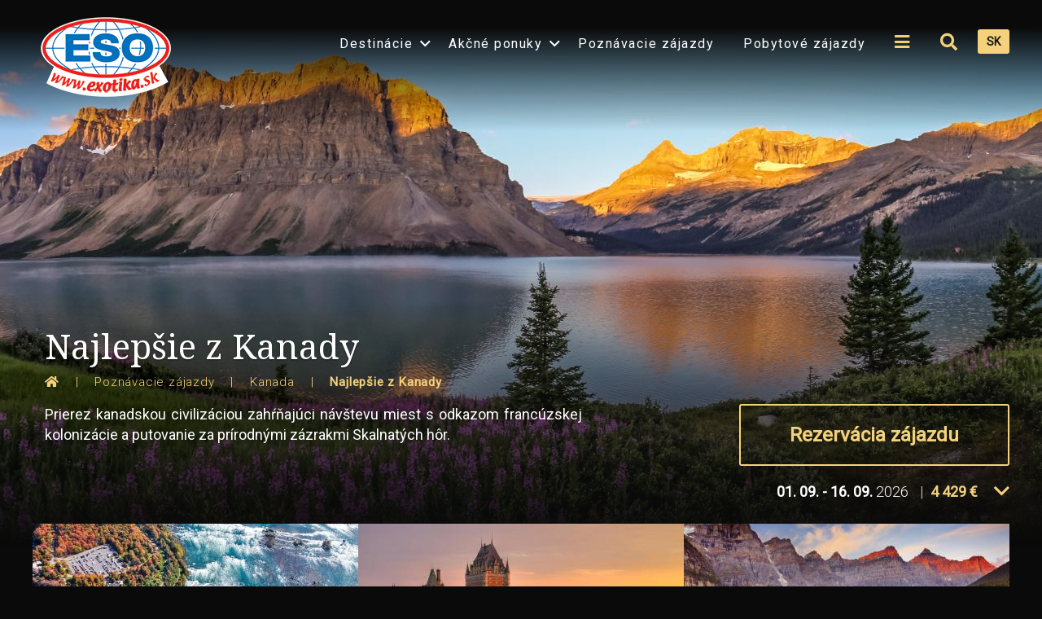

--- FILE ---
content_type: text/html; charset=UTF-8
request_url: https://www.exotika.sk/poznavacie/kanada/najlepsie-z-kanady/?termin=1414918
body_size: 81521
content:
<!DOCTYPE html>


		<html class="no-js" lang="sk" dir="ltr">
<head>
    <meta charset="utf-8">
    <meta http-equiv="x-ua-compatible" content="ie=edge">
    <meta name="viewport" content="width=device-width, initial-scale=1.0">
    <title>Najlepšie z Kanady | Poznávacie zájazdy Kanada</title>
    <meta name="description" content="">
    <meta name="keywords" content="">
    <meta name="twitter:card" content="summary">
            		<link rel="canonical" href="https://www.exotika.sk/poznavacie/kanada/najlepsie-z-kanady/">
        <meta property="og:type" content="website">
    <meta property="og:url" content="https://www.exotika.sk/poznavacie/kanada/najlepsie-z-kanady/?termin=1414918">
    <meta property="og:title" content="Najlepšie z Kanady | Poznávacie zájazdy Kanada">
    <meta property="og:description" content="">
    <meta property="og:image" content="https://www.exotika.sk/files/display/box/530.jpg">
    <link rel="stylesheet" href="/css/redesign/foundation.min.css?v=6.5.1-complete">
    <link rel="stylesheet" href="/fonts/font-awesome/css/all.min.css">
    <link rel="stylesheet" href="/css/redesign/jquery.bxslider.css">
    <link rel="stylesheet" href="/css/redesign/jquery.fancybox.min.css">
    <link rel="stylesheet" href="/css/redesign/jquery-ui.min.css">
    <link rel="stylesheet" href="/css/redesign/app.css?v=69">
    <link rel="stylesheet" href="/css/redesign/daterangepicker.css">
            <meta name="facebook-domain-verification" content="qcq20wd0b64kpb2bmwnhpecch3k6iu" />
    
    <!-- Google Tag Manager -->
    <script>(function(w,d,s,l,i){w[l]=w[l]||[];w[l].push({'gtm.start':
    new Date().getTime(),event:'gtm.js'});var f=d.getElementsByTagName(s)[0],
    j=d.createElement(s),dl=l!='dataLayer'?'&l='+l:'';j.async=true;j.src=
    'https://www.googletagmanager.com/gtm.js?id='+i+dl;f.parentNode.insertBefore(j,f);
    })(window,document,'script','dataLayer','GTM-MDTZ34G');</script>
    <!-- End Google Tag Manager -->
    
        <script src="/js/redesign/modernizr.custom.97074.js"></script>
    <script src="/js/redesign/vendor/jquery.min.js?v=3.3.1"></script>
    <script> var $ = jQuery; </script>
              <!-- Google tag (gtag.js) -->
      <script async src="https://www.googletagmanager.com/gtag/js?id=UA-830200-6"></script>
      <script>
        window.dataLayer = window.dataLayer || [];
        function gtag(){dataLayer.push(arguments);}
        gtag('js', new Date());

        gtag('config', 'UA-830200-6');
      </script>
    
  </head>
	<body class="lang-sk">
    <!-- Google Tag Manager (noscript) -->
    <noscript><iframe src="https://www.googletagmanager.com/ns.html?id=GTM-MDTZ34G" height="0" width="0" style="display:none;visibility:hidden"></iframe></noscript>
    <!-- End Google Tag Manager (noscript) -->

    
    <!-- menu -->
    <div class="topmenu-outer">
        <nav class="topmenu no-js" data-sticky-container>
            <div class="sticky" data-sticky data-margin-top="0" data-top-anchor="top-anchor" data-btm-anchor="bottom-anchor" >
                <div class="grid-x">
                    <div class="large-12 cell">
                        <div class="title-bar" data-responsive-toggle="main-menu" data-hide-for="large">
                            <div class="logo-mobile"><a href="/"><img src="/img/redesign/gfx/logo-esotravel-sk.png" alt="logo" /></a></div>
                            <button class="menu-icon" type="button" data-toggle="main-menu"></button>                            <a href="tel:+421903773377" class="phone-call">
                                <i class="fas fa-phone" aria-hidden="true"></i>
                            </a>
                            <a href="#" class="fulltext">
                                <i class="fas fa-search fulltext-icon" aria-hidden="true"></i>
                            </a>
                        </div>
                                                <ul class="dropdown menu" data-dropdown-menu id="main-menu" data-close-on-click-inside="false" data-disable-hover="true" data-click-open="true" >
                            <li class="logo"><a href="/"><img src="/img/redesign/gfx/logo-esotravel-sk.png" alt="logo"><!--<span>Specialista na<br / >poznávací zájezdy</span>--></a></li>
                                                        <li><a href="https://www.exotika.sk/dovolenka/" onclick="return false;">Destinácie</a>
                                <ul class="menu kontinent-menu">
                                                                                            <li><a class="continent" href="/dovolenka/afrika/zajazdy/">Afrika</a>
                              <ul class="menu kontinent-submenu">
                                      <li><a href="/dovolenka/juzna-afrika/zajazdy/">Južná Afrika</a></li>
                                                                <li><a href="/dovolenka/etiopia/zajazdy/">Etiópia</a></li>
                                                                <li><a href="/dovolenka/kena/zajazdy/">Keňa</a></li>
                                                                <li><a href="/dovolenka/namibia/zajazdy/">Namíbia</a></li>
                                                                <li><a href="/dovolenka/mauricius/zajazdy/">Maurícius</a></li>
                                                                <li><a href="/dovolenka/tanzania/zajazdy/">Tanzánia</a></li>
                                      <li><a class="more" href="/dovolenka/afrika/zajazdy/">všetky štáty</a></li>
              </ul>
                      </li>
                                                            <li><a class="continent" href="/dovolenka/azia/zajazdy/">Ázia</a>
                              <ul class="menu kontinent-submenu">
                                      <li><a href="/dovolenka/cina/zajazdy/">Čína</a></li>
                                                                <li><a href="/dovolenka/japonsko/zajazdy/">Japonsko</a></li>
                                                                <li><a href="/dovolenka/india/zajazdy/">India</a></li>
                                                                <li><a href="/dovolenka/iran/zajazdy/">Irán</a></li>
                                                                <li><a href="/dovolenka/thajsko/zajazdy/">Thajsko</a></li>
                                                                <li><a href="/dovolenka/vietnam/zajazdy/">Vietnam</a></li>
                                      <li><a class="more" href="/dovolenka/azia/zajazdy/">všetky štáty</a></li>
              </ul>
                      </li>
                                                                          <li><a class="continent" href="/dovolenka/severna-amerika/zajazdy/">Severná Amerika</a>
                              <ul class="menu kontinent-submenu">
                                      <li><a href="/dovolenka/mexiko/zajazdy/">Mexiko</a></li>
                                                                <li><a href="/dovolenka/kanada/zajazdy/">Kanada</a></li>
                                                                <li><a href="/dovolenka/usa/zajazdy/">USA</a></li>
                                      <li><a class="more" href="/dovolenka/severna-amerika/zajazdy/">všetky štáty</a></li>
              </ul>
                      </li>
                                                        <li><a class="continent" href="/dovolenka/latinska-amerika/zajazdy/">Latinská Amerika</a>
                              <ul class="menu kontinent-submenu">
                                      <li><a href="/dovolenka/argentina/zajazdy/">Argentína</a></li>
                                                                <li><a href="/dovolenka/brazilia/zajazdy/">Brazília</a></li>
                                                                <li><a href="/dovolenka/dominikanska-republika/zajazdy/">Dominikánska republika</a></li>
                                                                <li><a href="/dovolenka/kostarika/zajazdy/">Kostarika</a></li>
                                                                <li><a href="/dovolenka/kuba/zajazdy/">Kuba</a></li>
                                                                <li><a href="/dovolenka/peru/zajazdy/">Peru</a></li>
                                      <li><a class="more" href="/dovolenka/latinska-amerika/zajazdy/">všetky štáty</a></li>
              </ul>
                      </li>
                                                                    <li><a class="continent" href="/dovolenka/europa/zajazdy/">Európa</a>
                              <ul class="menu kontinent-submenu">
                                      <li><a href="/dovolenka/madeira/zajazdy/">Madeira</a></li>
                                                                <li><a href="/dovolenka/island/zajazdy/">Island</a></li>
                                                                <li><a href="/dovolenka/izrael/zajazdy/">Izrael</a></li>
                                                                <li><a href="">Grécko</a></li>
                                                                <li><a href="/dovolenka/rusko/zajazdy/">Rusko</a></li>
                                                                <li><a href="/dovolenka/ukrajina/zajazdy/">Ukrajina</a></li>
                                      <li><a class="more" href="/dovolenka/europa/zajazdy/">všetky štáty</a></li>
              </ul>
                      </li>
                                                        <li><a class="continent" href="/dovolenka/australia-a-oceania/zajazdy/">Australia a Oceánia</a>
                              <ul class="menu kontinent-submenu">
                                      <li><a href="/dovolenka/australia/zajazdy/">Austrália</a></li>
                                                                <li><a href="/dovolenka/cookove-ostrovy/zajazdy/">Cookove ostrovy</a></li>
                                                                <li><a href="/dovolenka/fidzi/zajazdy/">Fidži</a></li>
                                                                <li><a href="/dovolenka/francuzska-polynezia/zajazdy/">Francúzska Polynézia</a></li>
                                                                <li><a href="/dovolenka/novy-zeland/zajazdy/">Nový Zéland</a></li>
                                                                <li><a href="/dovolenka/tonga/zajazdy/">Tonga</a></li>
                                      <li><a class="more" href="/dovolenka/australia-a-oceania/zajazdy/">všetky štáty</a></li>
              </ul>
                      </li>
                                                                          <li><a class="continent" href="/dovolenka/polarne-oblasti/zajazdy/">Polárne oblasti</a>
                              <ul class="menu kontinent-submenu">
                                      <li><a href="/dovolenka/antarktida/zajazdy/">Antarktída</a></li>
                                                                <li><a href="/dovolenka/juzny-pol/zajazdy/">Južný pól</a></li>
                                                                <li><a href="/dovolenka/gronsko/zajazdy/">Grónsko</a></li>
                                                                <li><a href="/dovolenka/severny-pol/zajazdy/">Severný pól</a></li>
                                                                <li><a href="/dovolenka/spicbergy/zajazdy/">Špicbergy</a></li>
                                                                <li><a href="/dovolenka/arktida/zajazdy/">Arktida</a></li>
                                      <li><a class="more" href="/dovolenka/polarne-oblasti/zajazdy/">všetky štáty</a></li>
              </ul>
                      </li>
                                                                            <li>
                                        <ul class="menu kontinent-submenu">
                                        <li><a href="https://www.exotika.sk/katalog/"><img class="katalog" alt="Aktuální katalog" src="https://katalogy.esotravel.cz/2023-2024/poznavaci_v3/thumbnail.jpg" /></a></li>
                                        <li><a href="https://www.exotika.sk/katalog/">Všetky katalógy</a></li>
                                        <li><a class="more" href="https://www.exotika.sk/dovolenka/">Informácie o krajinách</a></li>
                                        </ul>
                                    </li>
                                </ul>
                            </li>
                            <li>
                                <a href="/last-minute/">Akčné ponuky</a>
                                <ul class="menu more-menu akcni-nabidky">
                                    <li><a href="/last-minute/" class="nabidky">LAST minute</a></li>
                                    <li><a href="/first-moment/" class="nabidky">FIRST moment</a></li>
                                    <li><a href="https://www.exotika.sk/doobsadenie/" class="nabidky">ZÁJAZDY s doobsadením</a></li>
                                  <li><a href="/#vypis-zajezdu" class="nabidky">KAM aktuálne cestovať...</a></li>
                                </ul>
                            </li>
                            <li><a href="https://www.exotika.sk/poznavacie/" class="poznavaci">Poznávacie zájazdy</a></li>
                            <li><a href="https://www.exotika.sk/pobytove/" class="pobytove">Pobytové zájazdy</a></li>

                            <li>
                                <a href="/informace/kontakty/" class="hamburger">
                                    <i class="fas fa-bars hamburger-icon" aria-hidden="true"></i>
                                    <span class="more">Viac</span>
                                </a>
                                <ul class="menu more-menu info">
                                    <li><a href="/informace/kontakty/">Kontakty</a></li>
                                    <li><a href="https://www.exotika.sk/katalog/">Katalógy</a></li>
                                    <li><a href="/informace/pojisteni-ck/">Poistenie proti úpadku</a></li>
                                    <li><a href="#">Informácie pre klienta</a>
                                        <ul class="menu">
                                            <li><a href="/informace/cestovni-informace/">Informácie na cesty</a></li>
                                                                                        <li><a href="/informace/ESO-klub/">Zľavy & ESO klub</a></li>
                                        </ul>
                                    </li>
                                    <li><a href="/informace/spoluprace-s-ck/">Informácie pre predajcov</a></li>
                                    <li><a href="/informace/vseobecne-podminky/">Všeobecné podmienky</a></li>
                                </ul>
                            </li>
                            <li class="show-for-large">
                                <a href="/vyhledavani/" class="fulltext">
                                    <i class="fas fa-search fulltext-icon" aria-hidden="true"></i>
                                </a>
                            </li>
                                                        <li class="language"><a href="#">SK</a>
                                <ul class="menu">
                                    <li><a href="https://www.esotravel.cz">CZ</a></li>
                                </ul>
                            </li>
                                                                                </ul>
                    </div>
                </div>
            </div>
        </nav>
    </div>
							
<div class="poznavaci sticky-objednavka-outer" data-sticky-container>
    <div class="sticky-objednavka" data-sticky-on="small" data-sticky data-margin-top="0" data-top-anchor="top-anchor-order" data-btm-anchor="bottom-anchor">
        <div class="grid-x">
            <div class="large-12 cell no-padding">
                <div class="sticky-inner">
                    <div class="sekce">

                        <select onchange="openTab('zalozky-zajezdu',this.value)">
                                                        <option value="panel-program">
                                <i class="fas fa-chevron-circle-down" aria-hidden="true"></i>
                                Program
                            </option>
                                                        <option value="panel-terminy">
                                <i class="fas fa-chevron-circle-down" aria-hidden="true"></i>
                                Termíny a ceny
                            </option>
                                                        <option value="panel-mapa">
                                <i class="fas fa-chevron-circle-down" aria-hidden="true"></i>
                                Mapa
                            </option>
                                                        <option value="panel-informace">
                                <i class="fas fa-chevron-circle-down" aria-hidden="true"></i>
                                Info k zájazdu
                            </option>
                                                        <option value="panel-zeme">
                                <i class="fas fa-chevron-circle-down" aria-hidden="true"></i>
                                O krajine
                            </option>
                                                    </select>
                    </div>


                    
                    <form action="https://www.exotika.sk/objednat/kanada/najlepsie-z-kanady/" method="post" >

                        <div class="name">
                                                            Najlepšie z Kanady
                                                    </div>
                        
                            
                            

                            
                            <div class="custom-select" id="sticky-termin">
                                <span class="selection"><b>01.&nbsp;09. - 16.&nbsp;09. </b>2026</span>
                                <i class="far fa-calendar-alt"></i> <i class="fas fa-angle-down dropdown-icon"></i>
                                <input type="hidden" name="termId" id="term-select" value="2246532">
                                <ul class="options">
                                                                                                                    <li data-value="2246532" data-hotel="9585" data-from="1788213600"><b>01.&nbsp;09. - 16.&nbsp;09. </b>2026</li>
                                                                                                            </ul>
                            </div>

                            <div>
                                <b id="sticky-dny">16</b> dní
                            </div>

                            <div class="custom-select">
                                <span class="selection">1</span>
                                <i class="fas fa-user"></i> <i class="fas fa-angle-down dropdown-icon"></i>
                                <input type="hidden" name="ordPocetOsob" id="people-select" value="1">
                                <ul class="options">
                                    <li data-value="1">1</li>
                                    <li data-value="2">2</li>
                                    <li data-value="3">3</li>
                                    <li data-value="4">4</li>
                                    <li data-value="5">5</li>
                                    <li data-value="6">6</li>
                                </ul>
                            </div>

                            <div id="sticky-cena" class="poznavaci">
                                4429&nbsp;€
                            </div>

                            <button type="submit">Rezervovať</button>
                        
                    </form>

                                    </div>
            </div>

            <form class="sticky-objednavka-form" action="https://www.exotika.sk/objednat/kanada/najlepsie-z-kanady/" method="post" >
                <input name="termId" value="2246532" type="hidden" />
                <input name="ordPocetOsob" value="1" type="hidden" />
            </form>

            <script>
                var terms = {
                                            2246532: {
                            termid: '2246532',
                            term: '01.&nbsp;09. - 16.&nbsp;09.&nbsp;',
                            termyear: "2026",
                            days: "16",
                            price: "4429",
                            currency: "€"
                        }                                     };
            </script>
        </div>
    </div>
</div>

<div class="infoheader-background" style="background-image: url('https://www.exotika.sk/files/display/top/530 02.jpeg?mod=1565166921');">
	</div>
<div class="infoheader">
	
	<div class="grid-x grid-padding-x">
		<div class="large-12 cell">
						<h1>
									Najlepšie z Kanady
							</h1>
			<div class="breadcrumbs" itemscope itemtype="http://schema.org/BreadcrumbList">
				          <span itemprop="itemListElement" itemscope itemtype="http://schema.org/ListItem">
                          <a itemprop="item" href="https://www.exotika.sk/">
                <i class="fas fa-home" aria-hidden="true"></i>
                <meta itemprop="name" content="Domů" />
              </a>
                        <meta itemprop="position" content="0" />
          </span>
                      <span class="pipe">|</span>
          				          <span itemprop="itemListElement" itemscope itemtype="http://schema.org/ListItem">
                                          <a itemprop="item" href="https://www.exotika.sk/poznavacie/"><span itemprop="name">Poznávacie zájazdy</span></a>
                                      <meta itemprop="position" content="1" />
          </span>
                      <span class="pipe">|</span>
          				          <span itemprop="itemListElement" itemscope itemtype="http://schema.org/ListItem">
                                          <a itemprop="item" href="https://www.exotika.sk/poznavacie/kanada/"><span itemprop="name">Kanada</span></a>
                                      <meta itemprop="position" content="2" />
          </span>
                      <span class="pipe">|</span>
          				          <span itemprop="itemListElement" itemscope itemtype="http://schema.org/ListItem">
                                          <meta itemprop="item" content="https://www.exotika.sk/poznavacie/kanada/najlepsie-z-kanady/?termin=1414918" />
                <span itemprop="name" class="current">Najlepšie z Kanady</span>
                                      <meta itemprop="position" content="3" />
          </span>
          							</div>
		</div>
		<div class="large-7 medium-6 small-12 cell">
			<p class="perex">Prierez kanadskou civilizáciou zahŕňajúci návštevu miest s&nbsp;odkazom francúzskej kolonizácie a&nbsp;putovanie za prírodnými zázrakmi Skalnatých hôr.</p>
		</div>
		<div class="large-5 medium-6 small-12 cell order">
            			<a class="button" id="slow-scroll" href="#zalozky-anchor" onclick="openTab('zalozky-zajezdu','panel-terminy')">Rezervácia zájazdu</a>
			<div class="term-selector">
									<span class="date">01.&nbsp;09. - 16.&nbsp;09.&nbsp;</span><span class="year">2026</span>
					<span class="pipe">|</span>
					<span class="price">4 429&nbsp;€</span><a class="arrow-down"><i class="far fa-angle-down" aria-hidden="true"></i></a>
								<div class="vyber-terminu">
					<ul>
																			<li>
								<a href="?termin=2246532">
								<span class="date">01.&nbsp;09. - 16.&nbsp;09.&nbsp;</span><span class="year">2026</span>
								<span class="pipe">|</span>
								<span class="price">4 429&nbsp;€</span>
								</a>
							</li>
																	</ul>
				</div>
			</div>
            		</div>
	</div>
</div>

<!-- sticky vyhledávání -->
<div data-sticky-container class="top-vyhledavani searchbar">
    <div class="sticky-vyhledavani hiddable" data-sticky-on="small" data-sticky data-margin-top="0"
         data-top-anchor="top-anchor-search" data-btm-anchor="bottom-anchor">
        <div class="grid-x collapse">
            <form action="https://www.exotika.sk/vyhledat/" method="get">
                <div class="large-12 search-box">
                    <div class="grid-x">
                        <div class="text xlarge-1 large-1 medium-6 small-12 cell">
                            <p class="header">Vyberte si zájazd</p>
                        </div>
                        <div class="select xlarge-2 large-2 medium-3 small-12 cell hide-for-small-only">
                            <select name="typ" class="searchTyp" data-form-sync="tourType">
      <option value="">Typ zájazdu</option>
                  <option value="pobytove">Pobytové zájazdy</option>
                <option value="poznavacie" selected="selected">Poznávacie zájazdy</option>
                <option value="cesty-okolo-sveta">Cesty okolo sveta</option>
                <option value="plavby">Plavby</option>
                <option value="last-minute">Last minute</option>
                <option value="first-moment">First moment</option>
                <option value="doobsadenie">Doobsadenie</option>
                <option value="lyzovanie">Lyžovanie</option>
      </select>
                        </div>
                        <div class="select xlarge-2 large-2 medium-3 small-12 cell ">
                            <select name="zeme" class="searchZeme" data-form-sync="state">
    <option value="">Krajina</option>

    <optgroup class="oblibenezeme" label="Obľúbené krajiny:">
                        <option value="dominikanska-republika">Dominikánska republika</option>
                  <option value="kuba">Kuba</option>
                  <option value="thajsko">Thajsko</option>
                  <option value="usa">USA</option>
                  <option value="zanzibar">Zanzibar</option>
                    <option value="" disabled="disabled"></option>
    </optgroup>
    <optgroup label="Krajiny podľa abecedy:">
                                                      <option value="albansko">Albánsko</option>
                                                  <option value="aljaska">Aljaška</option>
                                                  <option value="antarktida">Antarktída</option>
                                                  <option value="antigua-a-barbuda">Antigua a Barbuda</option>
                                                  <option value="argentina">Argentína</option>
                                                  <option value="arktida">Arktida</option>
                                                  <option value="armensko">Arménsko</option>
                                                  <option value="aruba">Aruba</option>
                                                  <option value="atlantik">Atlantik</option>
                                                  <option value="australia">Austrália</option>
                                                  <option value="azerbajdzan">Azerbajdžan</option>
                                                  <option value="azorske-ostrovy">Azorské ostrovy</option>
                                                  <option value="bahamy">Bahamy</option>
                                                  <option value="bahrajn">Bahrajn</option>
                                                  <option value="barbados">Barbados</option>
                                                  <option value="belize">Belize</option>
                                                  <option value="bhutan">Bhután</option>
                                                  <option value="bolivia">Bolívia</option>
                                                  <option value="bonaire">Bonaire</option>
                                                  <option value="botswana">Botswana</option>
                                                  <option value="brazilia">Brazília</option>
                                                  <option value="britske-panenske-ostrovy">Britské Panenské ostrovy</option>
                                                  <option value="cesta-okolo-sveta">Cesta okolo sveta</option>
                                                  <option value="chile">Čile</option>
                                                  <option value="cina">Čína</option>
                                                  <option value="cookove-ostrovy">Cookove ostrovy</option>
                                                  <option value="curacao">Curacao</option>
                                                  <option value="dominikanska-republika">Dominikánska republika</option>
                                                  <option value="egypt">Egypt</option>
                                                  <option value="ekvador">Ekvádor</option>
                                                  <option value="emiraty">Emiráty</option>
                                                  <option value="estonsko">Estónsko</option>
                                                  <option value="etiopia">Etiópia</option>
                                                  <option value="faerske-ostrovy">Faerské ostrovy</option>
                                                  <option value="fidzi">Fidži</option>
                                                  <option value="filipiny">Filipíny</option>
                                                  <option value="finsko">Fínsko</option>
                                                  <option value="fr-guyana">Fr. Guyana</option>
                                                  <option value="francuzska-polynezia">Francúzska Polynézia</option>
                                                  <option value="francuzsko-hory">Francúzsko</option>
                                                  <option value="gabon">Gabon</option>
                                                  <option value="galapagy">Galapágy</option>
                                                  <option value="gambia">Gambia</option>
                                                  <option value="grenada">Grenada</option>
                                                  <option value="gronsko">Grónsko</option>
                                                  <option value="gruzinsko">Gruzínsko</option>
                                                  <option value="guadeloupe">Guadeloupe</option>
                                                  <option value="guatemala">Guatemala</option>
                                                  <option value="havajske-ostrovy">Havajské ostrovy</option>
                                                  <option value="honduras">Honduras</option>
                                                  <option value="hongkong">Hongkong</option>
                                                  <option value="india">India</option>
                                                  <option value="indonezia">Indonézia</option>
                                                  <option value="iran">Irán</option>
                                                  <option value="island">Island</option>
                                                  <option value="izrael">Izrael</option>
                                                  <option value="jamajka">Jamajka</option>
                                                  <option value="japonsko">Japonsko</option>
                                                  <option value="jordansko">Jordánsko</option>
                                                  <option value="juzna-afrika">Južná Afrika</option>
                                                  <option value="juzna-korea">Južná Kórea</option>
                                                  <option value="juzny-pol">Južný pól</option>
                                                  <option value="kajmanske-ostrovy">Kajmanské ostrovy</option>
                                                  <option value="kambodza">Kambodža</option>
                                                  <option value="kamerun">Kamerun</option>
                                                  <option value="kanada" selected="selected">Kanada</option>
                                                  <option value="kanarske-ostrovy">Kanárské ostrovy</option>
                                                  <option value="kapverdy">Kapverdy</option>
                                                  <option value="karibik">Karibik</option>
                                                  <option value="katar">Katar</option>
                                                  <option value="kena">Keňa</option>
                                                  <option value="kolumbia">Kolumbia</option>
                                                  <option value="komory">Komory</option>
                                                  <option value="kostarika">Kostarika</option>
                                                  <option value="kuba">Kuba</option>
                                                  <option value="laos">Laos</option>
                                                  <option value="libanon">Libanon</option>
                                                  <option value="litva">Litva</option>
                                                  <option value="lotyssko">Lotyšsko</option>
                                                  <option value="madagaskar">Madagaskar</option>
                                                  <option value="madeira">Madeira</option>
                                                  <option value="malajzia">Malajzia</option>
                                                  <option value="malawi">Malawi</option>
                                                  <option value="maldivy">Maldivy</option>
                                                  <option value="maroko">Maroko</option>
                                                  <option value="martinik">Martinik</option>
                                                  <option value="mauricius">Maurícius</option>
                                                  <option value="mayotte">Mayotte</option>
                                                  <option value="mexiko">Mexiko</option>
                                                  <option value="mongolsko">Mongolsko</option>
                                                  <option value="mozambik">Mozambik</option>
                                                  <option value="myanmar-barma">Myanmar (Barma)</option>
                                                  <option value="namibia">Namíbia</option>
                                                  <option value="nepal">Nepál</option>
                                                  <option value="nikaragua">Nikaragua</option>
                                                  <option value="nova-kaledonia">Nová Kaledónia</option>
                                                  <option value="novy-zeland">Nový Zéland</option>
                                                  <option value="oceania-a-novy-zeland">Oceánie a Nový Zéland</option>
                                                  <option value="oman">Omán</option>
                                                  <option value="palau">Palau</option>
                                                  <option value="panama">Panama</option>
                                                  <option value="papua-nova-guinea">Papua-Nová Guinea</option>
                                                  <option value="paraguaj">Paraguaj</option>
                                                  <option value="peru">Peru</option>
                                                  <option value="polarna-krajina">Polárna krajina</option>
                                                  <option value="portugalsko">Portugalsko</option>
                                                  <option value="rakusko-hory">Rakúsko</option>
                                                  <option value="reunion">Réunion</option>
                                                  <option value="rodrigues">Rodrigues</option>
                                                  <option value="rusko">Rusko</option>
                                                  <option value="rwanda">Rwanda</option>
                                                  <option value="saudska-arabia">Saúdská Arábia</option>
                                                  <option value="severna-europa">Severná Európa</option>
                                                  <option value="severna-korea">Severná Kórea</option>
                                                  <option value="severny-pol">Severný pól</option>
                                                  <option value="seychely">Seychely</option>
                                                  <option value="singapur">Singapur</option>
                                                  <option value="slovinsko-hory">Slovinsko</option>
                                                  <option value="spicbergy">Špicbergy</option>
                                                  <option value="sri-lanka">Srí Lanka</option>
                                                  <option value="sudan">Sudán</option>
                                                  <option value="surinam">Surinam</option>
                                                  <option value="sv-vincent-a-grenadiny">Sv.Vincent a Grenadíny</option>
                                                  <option value="svata-lucia">Svätá Lucia</option>
                                                  <option value="svaty-martin">Svatý Martin</option>
                                                  <option value="svaty-tomas-a-princov-ostrov">Svätý Tomáš a Princov ostrov</option>
                                                  <option value="tahiti">Tahiti</option>
                                                  <option value="taiwan">Taiwan</option>
                                                  <option value="taliansko-hory">Taliansko</option>
                                                  <option value="tanzania">Tanzánia</option>
                                                  <option value="thajsko">Thajsko</option>
                                                  <option value="tibet">Tibet</option>
                                                  <option value="tonga">Tonga</option>
                                                  <option value="turkmensko">Turkménsko</option>
                                                  <option value="turks-caicos">Turks & Caicos</option>
                                                  <option value="uganda">Uganda</option>
                                                  <option value="ukrajina">Ukrajina</option>
                                                  <option value="uruguaj">Uruguaj</option>
                                                  <option value="usa">USA</option>
                                                  <option value="uzbekistan">Uzbekistan</option>
                                                  <option value="velkonocny-ostrov">Veľkonočný ostrov</option>
                                                  <option value="venezuela">Venezuela</option>
                                                  <option value="vietnam">Vietnam</option>
                                                  <option value="vychodne-stredomorie">Východné Stredomorie</option>
                                                  <option value="yap">Yap</option>
                                                  <option value="zambia">Zambia</option>
                                                  <option value="zanzibar">Zanzibar</option>
                                                  <option value="zapadne-stredomorii">Západné Stredomorie</option>
                                                  <option value="zimbabwe">Zimbabwe</option>
                      </optgroup>
</select>

<script>
    var states = [
    {web:"",nazev:"Krajina",ascii:""},
    {web:"group",nazev:"Obľúbené krajiny:",ascii:"oblibenezeme"},
    ,{web:"",nazev:"Dominikánska republika",ascii:"dominikanska-republika",selected:false},,{web:"",nazev:"Kuba",ascii:"kuba",selected:false},,{web:"",nazev:"Thajsko",ascii:"thajsko",selected:false},,{web:"",nazev:"USA",ascii:"usa",selected:false},,{web:"",nazev:"Zanzibar",ascii:"zanzibar",selected:false},    ,{web:"poznavacie",nazev:"Kuba",ascii:"kuba",selected:false},,{web:"poznavacie",nazev:"Mexiko",ascii:"mexiko",selected:false},,{web:"poznavacie",nazev:"USA",ascii:"usa",selected:false},,{web:"poznavacie",nazev:"Thajsko",ascii:"thajsko",selected:false},,{web:"poznavacie",nazev:"Čína",ascii:"cina",selected:false},,{web:"poznavacie",nazev:"Japonsko",ascii:"japonsko",selected:false},,{web:"poznavacie",nazev:"Južná Afrika",ascii:"juzna-afrika",selected:false},    ,{web:"pobytove",nazev:"Dominikánska republika",ascii:"dominikanska-republika",selected:false},,{web:"pobytove",nazev:"Kuba",ascii:"kuba",selected:false},,{web:"pobytove",nazev:"Mexiko",ascii:"mexiko",selected:false},,{web:"pobytove",nazev:"Emiráty",ascii:"emiraty",selected:false},,{web:"pobytove",nazev:"Thajsko",ascii:"thajsko",selected:false},,{web:"pobytove",nazev:"Maldivy",ascii:"maldivy",selected:false},,{web:"pobytove",nazev:"Maurícius",ascii:"mauricius",selected:false},,{web:"pobytove",nazev:"Zanzibar",ascii:"zanzibar",selected:false},    {web:"groupend",nazev:"Obľúbené krajiny:",ascii:"oblibenezeme"},
    {web:"group",nazev:"Krajiny podľa abecedy:",ascii:"zemepodleabecedy"},
    ,{web:"",nazev:"Albánsko",ascii:"albansko",selected:false},,{web:"",nazev:"Aljaška",ascii:"aljaska",selected:false},,{web:"",nazev:"Antarktída",ascii:"antarktida",selected:false},,{web:"",nazev:"Antigua a Barbuda",ascii:"antigua-a-barbuda",selected:false},,{web:"",nazev:"Argentína",ascii:"argentina",selected:false},,{web:"",nazev:"Arktida",ascii:"arktida",selected:false},,{web:"",nazev:"Arménsko",ascii:"armensko",selected:false},,{web:"",nazev:"Aruba",ascii:"aruba",selected:false},,{web:"",nazev:"Atlantik",ascii:"atlantik",selected:false},,{web:"",nazev:"Austrália",ascii:"australia",selected:false},,{web:"",nazev:"Azerbajdžan",ascii:"azerbajdzan",selected:false},,{web:"",nazev:"Azorské ostrovy",ascii:"azorske-ostrovy",selected:false},,{web:"",nazev:"Bahamy",ascii:"bahamy",selected:false},,{web:"",nazev:"Bahrajn",ascii:"bahrajn",selected:false},,{web:"",nazev:"Barbados",ascii:"barbados",selected:false},,{web:"",nazev:"Belize",ascii:"belize",selected:false},,{web:"",nazev:"Bhután",ascii:"bhutan",selected:false},,{web:"",nazev:"Bolívia",ascii:"bolivia",selected:false},,{web:"",nazev:"Bonaire",ascii:"bonaire",selected:false},,{web:"",nazev:"Botswana",ascii:"botswana",selected:false},,{web:"",nazev:"Brazília",ascii:"brazilia",selected:false},,{web:"",nazev:"Britské Panenské ostrovy",ascii:"britske-panenske-ostrovy",selected:false},,{web:"",nazev:"Cesta okolo sveta",ascii:"cesta-okolo-sveta",selected:false},,{web:"",nazev:"Čile",ascii:"chile",selected:false},,{web:"",nazev:"Čína",ascii:"cina",selected:false},,{web:"",nazev:"Cookove ostrovy",ascii:"cookove-ostrovy",selected:false},,{web:"",nazev:"Curacao",ascii:"curacao",selected:false},,{web:"",nazev:"Dominikánska republika",ascii:"dominikanska-republika",selected:false},,{web:"",nazev:"Egypt",ascii:"egypt",selected:false},,{web:"",nazev:"Ekvádor",ascii:"ekvador",selected:false},,{web:"",nazev:"Emiráty",ascii:"emiraty",selected:false},,{web:"",nazev:"Estónsko",ascii:"estonsko",selected:false},,{web:"",nazev:"Etiópia",ascii:"etiopia",selected:false},,{web:"",nazev:"Faerské ostrovy",ascii:"faerske-ostrovy",selected:false},,{web:"",nazev:"Fidži",ascii:"fidzi",selected:false},,{web:"",nazev:"Filipíny",ascii:"filipiny",selected:false},,{web:"",nazev:"Fínsko",ascii:"finsko",selected:false},,{web:"",nazev:"Fr. Guyana",ascii:"fr-guyana",selected:false},,{web:"",nazev:"Francúzska Polynézia",ascii:"francuzska-polynezia",selected:false},,{web:"",nazev:"Francúzsko",ascii:"francuzsko-hory",selected:false},,{web:"",nazev:"Gabon",ascii:"gabon",selected:false},,{web:"",nazev:"Galapágy",ascii:"galapagy",selected:false},,{web:"",nazev:"Gambia",ascii:"gambia",selected:false},,{web:"",nazev:"Grenada",ascii:"grenada",selected:false},,{web:"",nazev:"Grónsko",ascii:"gronsko",selected:false},,{web:"",nazev:"Gruzínsko",ascii:"gruzinsko",selected:false},,{web:"",nazev:"Guadeloupe",ascii:"guadeloupe",selected:false},,{web:"",nazev:"Guatemala",ascii:"guatemala",selected:false},,{web:"",nazev:"Havajské ostrovy",ascii:"havajske-ostrovy",selected:false},,{web:"",nazev:"Honduras",ascii:"honduras",selected:false},,{web:"",nazev:"Hongkong",ascii:"hongkong",selected:false},,{web:"",nazev:"India",ascii:"india",selected:false},,{web:"",nazev:"Indonézia",ascii:"indonezia",selected:false},,{web:"",nazev:"Irán",ascii:"iran",selected:false},,{web:"",nazev:"Island",ascii:"island",selected:false},,{web:"",nazev:"Izrael",ascii:"izrael",selected:false},,{web:"",nazev:"Jamajka",ascii:"jamajka",selected:false},,{web:"",nazev:"Japonsko",ascii:"japonsko",selected:false},,{web:"",nazev:"Jordánsko",ascii:"jordansko",selected:false},,{web:"",nazev:"Južná Afrika",ascii:"juzna-afrika",selected:false},,{web:"",nazev:"Južná Kórea",ascii:"juzna-korea",selected:false},,{web:"",nazev:"Južný pól",ascii:"juzny-pol",selected:false},,{web:"",nazev:"Kajmanské ostrovy",ascii:"kajmanske-ostrovy",selected:false},,{web:"",nazev:"Kambodža",ascii:"kambodza",selected:false},,{web:"",nazev:"Kamerun",ascii:"kamerun",selected:false},,{web:"",nazev:"Kanada",ascii:"kanada",selected:true},,{web:"",nazev:"Kanárské ostrovy",ascii:"kanarske-ostrovy",selected:false},,{web:"",nazev:"Kapverdy",ascii:"kapverdy",selected:false},,{web:"",nazev:"Karibik",ascii:"karibik",selected:false},,{web:"",nazev:"Katar",ascii:"katar",selected:false},,{web:"",nazev:"Keňa",ascii:"kena",selected:false},,{web:"",nazev:"Kolumbia",ascii:"kolumbia",selected:false},,{web:"",nazev:"Komory",ascii:"komory",selected:false},,{web:"",nazev:"Kostarika",ascii:"kostarika",selected:false},,{web:"",nazev:"Kuba",ascii:"kuba",selected:false},,{web:"",nazev:"Laos",ascii:"laos",selected:false},,{web:"",nazev:"Libanon",ascii:"libanon",selected:false},,{web:"",nazev:"Litva",ascii:"litva",selected:false},,{web:"",nazev:"Lotyšsko",ascii:"lotyssko",selected:false},,{web:"",nazev:"Madagaskar",ascii:"madagaskar",selected:false},,{web:"",nazev:"Madeira",ascii:"madeira",selected:false},,{web:"",nazev:"Malajzia",ascii:"malajzia",selected:false},,{web:"",nazev:"Malawi",ascii:"malawi",selected:false},,{web:"",nazev:"Maldivy",ascii:"maldivy",selected:false},,{web:"",nazev:"Maroko",ascii:"maroko",selected:false},,{web:"",nazev:"Martinik",ascii:"martinik",selected:false},,{web:"",nazev:"Maurícius",ascii:"mauricius",selected:false},,{web:"",nazev:"Mayotte",ascii:"mayotte",selected:false},,{web:"",nazev:"Mexiko",ascii:"mexiko",selected:false},,{web:"",nazev:"Mongolsko",ascii:"mongolsko",selected:false},,{web:"",nazev:"Mozambik",ascii:"mozambik",selected:false},,{web:"",nazev:"Myanmar (Barma)",ascii:"myanmar-barma",selected:false},,{web:"",nazev:"Namíbia",ascii:"namibia",selected:false},,{web:"",nazev:"Nepál",ascii:"nepal",selected:false},,{web:"",nazev:"Nikaragua",ascii:"nikaragua",selected:false},,{web:"",nazev:"Nová Kaledónia",ascii:"nova-kaledonia",selected:false},,{web:"",nazev:"Nový Zéland",ascii:"novy-zeland",selected:false},,{web:"",nazev:"Oceánie a Nový Zéland",ascii:"oceania-a-novy-zeland",selected:false},,{web:"",nazev:"Omán",ascii:"oman",selected:false},,{web:"",nazev:"Palau",ascii:"palau",selected:false},,{web:"",nazev:"Panama",ascii:"panama",selected:false},,{web:"",nazev:"Papua-Nová Guinea",ascii:"papua-nova-guinea",selected:false},,{web:"",nazev:"Paraguaj",ascii:"paraguaj",selected:false},,{web:"",nazev:"Peru",ascii:"peru",selected:false},,{web:"",nazev:"Polárna krajina",ascii:"polarna-krajina",selected:false},,{web:"",nazev:"Portugalsko",ascii:"portugalsko",selected:false},,{web:"",nazev:"Rakúsko",ascii:"rakusko-hory",selected:false},,{web:"",nazev:"Réunion",ascii:"reunion",selected:false},,{web:"",nazev:"Rodrigues",ascii:"rodrigues",selected:false},,{web:"",nazev:"Rusko",ascii:"rusko",selected:false},,{web:"",nazev:"Rwanda",ascii:"rwanda",selected:false},,{web:"",nazev:"Saúdská Arábia",ascii:"saudska-arabia",selected:false},,{web:"",nazev:"Severná Európa",ascii:"severna-europa",selected:false},,{web:"",nazev:"Severná Kórea",ascii:"severna-korea",selected:false},,{web:"",nazev:"Severný pól",ascii:"severny-pol",selected:false},,{web:"",nazev:"Seychely",ascii:"seychely",selected:false},,{web:"",nazev:"Singapur",ascii:"singapur",selected:false},,{web:"",nazev:"Slovinsko",ascii:"slovinsko-hory",selected:false},,{web:"",nazev:"Špicbergy",ascii:"spicbergy",selected:false},,{web:"",nazev:"Srí Lanka",ascii:"sri-lanka",selected:false},,{web:"",nazev:"Sudán",ascii:"sudan",selected:false},,{web:"",nazev:"Surinam",ascii:"surinam",selected:false},,{web:"",nazev:"Sv.Vincent a Grenadíny",ascii:"sv-vincent-a-grenadiny",selected:false},,{web:"",nazev:"Svätá Lucia",ascii:"svata-lucia",selected:false},,{web:"",nazev:"Svatý Martin",ascii:"svaty-martin",selected:false},,{web:"",nazev:"Svätý Tomáš a Princov ostrov",ascii:"svaty-tomas-a-princov-ostrov",selected:false},,{web:"",nazev:"Tahiti",ascii:"tahiti",selected:false},,{web:"",nazev:"Taiwan",ascii:"taiwan",selected:false},,{web:"",nazev:"Taliansko",ascii:"taliansko-hory",selected:false},,{web:"",nazev:"Tanzánia",ascii:"tanzania",selected:false},,{web:"",nazev:"Thajsko",ascii:"thajsko",selected:false},,{web:"",nazev:"Tibet",ascii:"tibet",selected:false},,{web:"",nazev:"Tonga",ascii:"tonga",selected:false},,{web:"",nazev:"Turkménsko",ascii:"turkmensko",selected:false},,{web:"",nazev:"Turks & Caicos",ascii:"turks-caicos",selected:false},,{web:"",nazev:"Uganda",ascii:"uganda",selected:false},,{web:"",nazev:"Ukrajina",ascii:"ukrajina",selected:false},,{web:"",nazev:"Uruguaj",ascii:"uruguaj",selected:false},,{web:"",nazev:"USA",ascii:"usa",selected:false},,{web:"",nazev:"Uzbekistan",ascii:"uzbekistan",selected:false},,{web:"",nazev:"Veľkonočný ostrov",ascii:"velkonocny-ostrov",selected:false},,{web:"",nazev:"Venezuela",ascii:"venezuela",selected:false},,{web:"",nazev:"Vietnam",ascii:"vietnam",selected:false},,{web:"",nazev:"Východné Stredomorie",ascii:"vychodne-stredomorie",selected:false},,{web:"",nazev:"Yap",ascii:"yap",selected:false},,{web:"",nazev:"Zambia",ascii:"zambia",selected:false},,{web:"",nazev:"Zanzibar",ascii:"zanzibar",selected:false},,{web:"",nazev:"Západné Stredomorie",ascii:"zapadne-stredomorii",selected:false},,{web:"",nazev:"Zimbabwe",ascii:"zimbabwe",selected:false},    ,{web:"poznavacie",nazev:"Albánsko",ascii:"albansko",selected:false},,{web:"poznavacie",nazev:"Aljaška",ascii:"aljaska",selected:false},,{web:"poznavacie",nazev:"Antarktída",ascii:"antarktida",selected:false},,{web:"poznavacie",nazev:"Antigua a Barbuda",ascii:"antigua-a-barbuda",selected:false},,{web:"poznavacie",nazev:"Argentína",ascii:"argentina",selected:false},,{web:"poznavacie",nazev:"Arktida",ascii:"arktida",selected:false},,{web:"poznavacie",nazev:"Arménsko",ascii:"armensko",selected:false},,{web:"poznavacie",nazev:"Aruba",ascii:"aruba",selected:false},,{web:"poznavacie",nazev:"Atlantik",ascii:"atlantik",selected:false},,{web:"poznavacie",nazev:"Austrália",ascii:"australia",selected:false},,{web:"poznavacie",nazev:"Azerbajdžan",ascii:"azerbajdzan",selected:false},,{web:"poznavacie",nazev:"Azorské ostrovy",ascii:"azorske-ostrovy",selected:false},,{web:"poznavacie",nazev:"Bahamy",ascii:"bahamy",selected:false},,{web:"poznavacie",nazev:"Bahrajn",ascii:"bahrajn",selected:false},,{web:"poznavacie",nazev:"Barbados",ascii:"barbados",selected:false},,{web:"poznavacie",nazev:"Belize",ascii:"belize",selected:false},,{web:"poznavacie",nazev:"Bhután",ascii:"bhutan",selected:false},,{web:"poznavacie",nazev:"Bolívia",ascii:"bolivia",selected:false},,{web:"poznavacie",nazev:"Bonaire",ascii:"bonaire",selected:false},,{web:"poznavacie",nazev:"Botswana",ascii:"botswana",selected:false},,{web:"poznavacie",nazev:"Brazília",ascii:"brazilia",selected:false},,{web:"poznavacie",nazev:"Britské Panenské ostrovy",ascii:"britske-panenske-ostrovy",selected:false},,{web:"poznavacie",nazev:"Cesta okolo sveta",ascii:"cesta-okolo-sveta",selected:false},,{web:"poznavacie",nazev:"Čile",ascii:"chile",selected:false},,{web:"poznavacie",nazev:"Čína",ascii:"cina",selected:false},,{web:"poznavacie",nazev:"Cookove ostrovy",ascii:"cookove-ostrovy",selected:false},,{web:"poznavacie",nazev:"Curacao",ascii:"curacao",selected:false},,{web:"poznavacie",nazev:"Dominikánska republika",ascii:"dominikanska-republika",selected:false},,{web:"poznavacie",nazev:"Egypt",ascii:"egypt",selected:false},,{web:"poznavacie",nazev:"Ekvádor",ascii:"ekvador",selected:false},,{web:"poznavacie",nazev:"Emiráty",ascii:"emiraty",selected:false},,{web:"poznavacie",nazev:"Estónsko",ascii:"estonsko",selected:false},,{web:"poznavacie",nazev:"Etiópia",ascii:"etiopia",selected:false},,{web:"poznavacie",nazev:"Faerské ostrovy",ascii:"faerske-ostrovy",selected:false},,{web:"poznavacie",nazev:"Fidži",ascii:"fidzi",selected:false},,{web:"poznavacie",nazev:"Filipíny",ascii:"filipiny",selected:false},,{web:"poznavacie",nazev:"Fínsko",ascii:"finsko",selected:false},,{web:"poznavacie",nazev:"Fr. Guyana",ascii:"fr-guyana",selected:false},,{web:"poznavacie",nazev:"Francúzska Polynézia",ascii:"francuzska-polynezia",selected:false},,{web:"poznavacie",nazev:"Francúzsko",ascii:"francuzsko-hory",selected:false},,{web:"poznavacie",nazev:"Gabon",ascii:"gabon",selected:false},,{web:"poznavacie",nazev:"Galapágy",ascii:"galapagy",selected:false},,{web:"poznavacie",nazev:"Gambia",ascii:"gambia",selected:false},,{web:"poznavacie",nazev:"Grenada",ascii:"grenada",selected:false},,{web:"poznavacie",nazev:"Grónsko",ascii:"gronsko",selected:false},,{web:"poznavacie",nazev:"Gruzínsko",ascii:"gruzinsko",selected:false},,{web:"poznavacie",nazev:"Guadeloupe",ascii:"guadeloupe",selected:false},,{web:"poznavacie",nazev:"Guatemala",ascii:"guatemala",selected:false},,{web:"poznavacie",nazev:"Havajské ostrovy",ascii:"havajske-ostrovy",selected:false},,{web:"poznavacie",nazev:"Honduras",ascii:"honduras",selected:false},,{web:"poznavacie",nazev:"Hongkong",ascii:"hongkong",selected:false},,{web:"poznavacie",nazev:"India",ascii:"india",selected:false},,{web:"poznavacie",nazev:"Indonézia",ascii:"indonezia",selected:false},,{web:"poznavacie",nazev:"Irán",ascii:"iran",selected:false},,{web:"poznavacie",nazev:"Island",ascii:"island",selected:false},,{web:"poznavacie",nazev:"Izrael",ascii:"izrael",selected:false},,{web:"poznavacie",nazev:"Jamajka",ascii:"jamajka",selected:false},,{web:"poznavacie",nazev:"Japonsko",ascii:"japonsko",selected:false},,{web:"poznavacie",nazev:"Jordánsko",ascii:"jordansko",selected:false},,{web:"poznavacie",nazev:"Južná Afrika",ascii:"juzna-afrika",selected:false},,{web:"poznavacie",nazev:"Južná Kórea",ascii:"juzna-korea",selected:false},,{web:"poznavacie",nazev:"Južný pól",ascii:"juzny-pol",selected:false},,{web:"poznavacie",nazev:"Kajmanské ostrovy",ascii:"kajmanske-ostrovy",selected:false},,{web:"poznavacie",nazev:"Kambodža",ascii:"kambodza",selected:false},,{web:"poznavacie",nazev:"Kamerun",ascii:"kamerun",selected:false},,{web:"poznavacie",nazev:"Kanada",ascii:"kanada",selected:true},,{web:"poznavacie",nazev:"Kanárské ostrovy",ascii:"kanarske-ostrovy",selected:false},,{web:"poznavacie",nazev:"Kapverdy",ascii:"kapverdy",selected:false},,{web:"poznavacie",nazev:"Karibik",ascii:"karibik",selected:false},,{web:"poznavacie",nazev:"Katar",ascii:"katar",selected:false},,{web:"poznavacie",nazev:"Keňa",ascii:"kena",selected:false},,{web:"poznavacie",nazev:"Kolumbia",ascii:"kolumbia",selected:false},,{web:"poznavacie",nazev:"Komory",ascii:"komory",selected:false},,{web:"poznavacie",nazev:"Kostarika",ascii:"kostarika",selected:false},,{web:"poznavacie",nazev:"Kuba",ascii:"kuba",selected:false},,{web:"poznavacie",nazev:"Laos",ascii:"laos",selected:false},,{web:"poznavacie",nazev:"Libanon",ascii:"libanon",selected:false},,{web:"poznavacie",nazev:"Litva",ascii:"litva",selected:false},,{web:"poznavacie",nazev:"Lotyšsko",ascii:"lotyssko",selected:false},,{web:"poznavacie",nazev:"Madagaskar",ascii:"madagaskar",selected:false},,{web:"poznavacie",nazev:"Madeira",ascii:"madeira",selected:false},,{web:"poznavacie",nazev:"Malajzia",ascii:"malajzia",selected:false},,{web:"poznavacie",nazev:"Malawi",ascii:"malawi",selected:false},,{web:"poznavacie",nazev:"Maldivy",ascii:"maldivy",selected:false},,{web:"poznavacie",nazev:"Maroko",ascii:"maroko",selected:false},,{web:"poznavacie",nazev:"Martinik",ascii:"martinik",selected:false},,{web:"poznavacie",nazev:"Maurícius",ascii:"mauricius",selected:false},,{web:"poznavacie",nazev:"Mayotte",ascii:"mayotte",selected:false},,{web:"poznavacie",nazev:"Mexiko",ascii:"mexiko",selected:false},,{web:"poznavacie",nazev:"Mongolsko",ascii:"mongolsko",selected:false},,{web:"poznavacie",nazev:"Mozambik",ascii:"mozambik",selected:false},,{web:"poznavacie",nazev:"Myanmar (Barma)",ascii:"myanmar-barma",selected:false},,{web:"poznavacie",nazev:"Namíbia",ascii:"namibia",selected:false},,{web:"poznavacie",nazev:"Nepál",ascii:"nepal",selected:false},,{web:"poznavacie",nazev:"Nikaragua",ascii:"nikaragua",selected:false},,{web:"poznavacie",nazev:"Nová Kaledónia",ascii:"nova-kaledonia",selected:false},,{web:"poznavacie",nazev:"Nový Zéland",ascii:"novy-zeland",selected:false},,{web:"poznavacie",nazev:"Oceánie a Nový Zéland",ascii:"oceania-a-novy-zeland",selected:false},,{web:"poznavacie",nazev:"Omán",ascii:"oman",selected:false},,{web:"poznavacie",nazev:"Palau",ascii:"palau",selected:false},,{web:"poznavacie",nazev:"Panama",ascii:"panama",selected:false},,{web:"poznavacie",nazev:"Papua-Nová Guinea",ascii:"papua-nova-guinea",selected:false},,{web:"poznavacie",nazev:"Paraguaj",ascii:"paraguaj",selected:false},,{web:"poznavacie",nazev:"Peru",ascii:"peru",selected:false},,{web:"poznavacie",nazev:"Polárna krajina",ascii:"polarna-krajina",selected:false},,{web:"poznavacie",nazev:"Portugalsko",ascii:"portugalsko",selected:false},,{web:"poznavacie",nazev:"Rakúsko",ascii:"rakusko-hory",selected:false},,{web:"poznavacie",nazev:"Réunion",ascii:"reunion",selected:false},,{web:"poznavacie",nazev:"Rodrigues",ascii:"rodrigues",selected:false},,{web:"poznavacie",nazev:"Rusko",ascii:"rusko",selected:false},,{web:"poznavacie",nazev:"Rwanda",ascii:"rwanda",selected:false},,{web:"poznavacie",nazev:"Saúdská Arábia",ascii:"saudska-arabia",selected:false},,{web:"poznavacie",nazev:"Severná Európa",ascii:"severna-europa",selected:false},,{web:"poznavacie",nazev:"Severná Kórea",ascii:"severna-korea",selected:false},,{web:"poznavacie",nazev:"Severný pól",ascii:"severny-pol",selected:false},,{web:"poznavacie",nazev:"Seychely",ascii:"seychely",selected:false},,{web:"poznavacie",nazev:"Singapur",ascii:"singapur",selected:false},,{web:"poznavacie",nazev:"Slovinsko",ascii:"slovinsko-hory",selected:false},,{web:"poznavacie",nazev:"Špicbergy",ascii:"spicbergy",selected:false},,{web:"poznavacie",nazev:"Srí Lanka",ascii:"sri-lanka",selected:false},,{web:"poznavacie",nazev:"Sudán",ascii:"sudan",selected:false},,{web:"poznavacie",nazev:"Surinam",ascii:"surinam",selected:false},,{web:"poznavacie",nazev:"Sv.Vincent a Grenadíny",ascii:"sv-vincent-a-grenadiny",selected:false},,{web:"poznavacie",nazev:"Svätá Lucia",ascii:"svata-lucia",selected:false},,{web:"poznavacie",nazev:"Svatý Martin",ascii:"svaty-martin",selected:false},,{web:"poznavacie",nazev:"Svätý Tomáš a Princov ostrov",ascii:"svaty-tomas-a-princov-ostrov",selected:false},,{web:"poznavacie",nazev:"Tahiti",ascii:"tahiti",selected:false},,{web:"poznavacie",nazev:"Taiwan",ascii:"taiwan",selected:false},,{web:"poznavacie",nazev:"Taliansko",ascii:"taliansko-hory",selected:false},,{web:"poznavacie",nazev:"Tanzánia",ascii:"tanzania",selected:false},,{web:"poznavacie",nazev:"Thajsko",ascii:"thajsko",selected:false},,{web:"poznavacie",nazev:"Tibet",ascii:"tibet",selected:false},,{web:"poznavacie",nazev:"Tonga",ascii:"tonga",selected:false},,{web:"poznavacie",nazev:"Turkménsko",ascii:"turkmensko",selected:false},,{web:"poznavacie",nazev:"Turks & Caicos",ascii:"turks-caicos",selected:false},,{web:"poznavacie",nazev:"Uganda",ascii:"uganda",selected:false},,{web:"poznavacie",nazev:"Ukrajina",ascii:"ukrajina",selected:false},,{web:"poznavacie",nazev:"Uruguaj",ascii:"uruguaj",selected:false},,{web:"poznavacie",nazev:"USA",ascii:"usa",selected:false},,{web:"poznavacie",nazev:"Uzbekistan",ascii:"uzbekistan",selected:false},,{web:"poznavacie",nazev:"Veľkonočný ostrov",ascii:"velkonocny-ostrov",selected:false},,{web:"poznavacie",nazev:"Venezuela",ascii:"venezuela",selected:false},,{web:"poznavacie",nazev:"Vietnam",ascii:"vietnam",selected:false},,{web:"poznavacie",nazev:"Východné Stredomorie",ascii:"vychodne-stredomorie",selected:false},,{web:"poznavacie",nazev:"Yap",ascii:"yap",selected:false},,{web:"poznavacie",nazev:"Zambia",ascii:"zambia",selected:false},,{web:"poznavacie",nazev:"Zanzibar",ascii:"zanzibar",selected:false},,{web:"poznavacie",nazev:"Západné Stredomorie",ascii:"zapadne-stredomorii",selected:false},,{web:"poznavacie",nazev:"Zimbabwe",ascii:"zimbabwe",selected:false},    ,{web:"pobytove",nazev:"Albánsko",ascii:"albansko",selected:false},,{web:"pobytove",nazev:"Aljaška",ascii:"aljaska",selected:false},,{web:"pobytove",nazev:"Antarktída",ascii:"antarktida",selected:false},,{web:"pobytove",nazev:"Antigua a Barbuda",ascii:"antigua-a-barbuda",selected:false},,{web:"pobytove",nazev:"Argentína",ascii:"argentina",selected:false},,{web:"pobytove",nazev:"Arktida",ascii:"arktida",selected:false},,{web:"pobytove",nazev:"Arménsko",ascii:"armensko",selected:false},,{web:"pobytove",nazev:"Aruba",ascii:"aruba",selected:false},,{web:"pobytove",nazev:"Atlantik",ascii:"atlantik",selected:false},,{web:"pobytove",nazev:"Austrália",ascii:"australia",selected:false},,{web:"pobytove",nazev:"Azerbajdžan",ascii:"azerbajdzan",selected:false},,{web:"pobytove",nazev:"Azorské ostrovy",ascii:"azorske-ostrovy",selected:false},,{web:"pobytove",nazev:"Bahamy",ascii:"bahamy",selected:false},,{web:"pobytove",nazev:"Bahrajn",ascii:"bahrajn",selected:false},,{web:"pobytove",nazev:"Barbados",ascii:"barbados",selected:false},,{web:"pobytove",nazev:"Belize",ascii:"belize",selected:false},,{web:"pobytove",nazev:"Bhután",ascii:"bhutan",selected:false},,{web:"pobytove",nazev:"Bolívia",ascii:"bolivia",selected:false},,{web:"pobytove",nazev:"Bonaire",ascii:"bonaire",selected:false},,{web:"pobytove",nazev:"Botswana",ascii:"botswana",selected:false},,{web:"pobytove",nazev:"Brazília",ascii:"brazilia",selected:false},,{web:"pobytove",nazev:"Britské Panenské ostrovy",ascii:"britske-panenske-ostrovy",selected:false},,{web:"pobytove",nazev:"Cesta okolo sveta",ascii:"cesta-okolo-sveta",selected:false},,{web:"pobytove",nazev:"Čile",ascii:"chile",selected:false},,{web:"pobytove",nazev:"Čína",ascii:"cina",selected:false},,{web:"pobytove",nazev:"Cookove ostrovy",ascii:"cookove-ostrovy",selected:false},,{web:"pobytove",nazev:"Curacao",ascii:"curacao",selected:false},,{web:"pobytove",nazev:"Dominikánska republika",ascii:"dominikanska-republika",selected:false},,{web:"pobytove",nazev:"Egypt",ascii:"egypt",selected:false},,{web:"pobytove",nazev:"Ekvádor",ascii:"ekvador",selected:false},,{web:"pobytove",nazev:"Emiráty",ascii:"emiraty",selected:false},,{web:"pobytove",nazev:"Estónsko",ascii:"estonsko",selected:false},,{web:"pobytove",nazev:"Etiópia",ascii:"etiopia",selected:false},,{web:"pobytove",nazev:"Faerské ostrovy",ascii:"faerske-ostrovy",selected:false},,{web:"pobytove",nazev:"Fidži",ascii:"fidzi",selected:false},,{web:"pobytove",nazev:"Filipíny",ascii:"filipiny",selected:false},,{web:"pobytove",nazev:"Fínsko",ascii:"finsko",selected:false},,{web:"pobytove",nazev:"Fr. Guyana",ascii:"fr-guyana",selected:false},,{web:"pobytove",nazev:"Francúzska Polynézia",ascii:"francuzska-polynezia",selected:false},,{web:"pobytove",nazev:"Francúzsko",ascii:"francuzsko-hory",selected:false},,{web:"pobytove",nazev:"Gabon",ascii:"gabon",selected:false},,{web:"pobytove",nazev:"Galapágy",ascii:"galapagy",selected:false},,{web:"pobytove",nazev:"Gambia",ascii:"gambia",selected:false},,{web:"pobytove",nazev:"Grenada",ascii:"grenada",selected:false},,{web:"pobytove",nazev:"Grónsko",ascii:"gronsko",selected:false},,{web:"pobytove",nazev:"Gruzínsko",ascii:"gruzinsko",selected:false},,{web:"pobytove",nazev:"Guadeloupe",ascii:"guadeloupe",selected:false},,{web:"pobytove",nazev:"Guatemala",ascii:"guatemala",selected:false},,{web:"pobytove",nazev:"Havajské ostrovy",ascii:"havajske-ostrovy",selected:false},,{web:"pobytove",nazev:"Honduras",ascii:"honduras",selected:false},,{web:"pobytove",nazev:"Hongkong",ascii:"hongkong",selected:false},,{web:"pobytove",nazev:"India",ascii:"india",selected:false},,{web:"pobytove",nazev:"Indonézia",ascii:"indonezia",selected:false},,{web:"pobytove",nazev:"Irán",ascii:"iran",selected:false},,{web:"pobytove",nazev:"Island",ascii:"island",selected:false},,{web:"pobytove",nazev:"Izrael",ascii:"izrael",selected:false},,{web:"pobytove",nazev:"Jamajka",ascii:"jamajka",selected:false},,{web:"pobytove",nazev:"Japonsko",ascii:"japonsko",selected:false},,{web:"pobytove",nazev:"Jordánsko",ascii:"jordansko",selected:false},,{web:"pobytove",nazev:"Južná Afrika",ascii:"juzna-afrika",selected:false},,{web:"pobytove",nazev:"Južná Kórea",ascii:"juzna-korea",selected:false},,{web:"pobytove",nazev:"Južný pól",ascii:"juzny-pol",selected:false},,{web:"pobytove",nazev:"Kajmanské ostrovy",ascii:"kajmanske-ostrovy",selected:false},,{web:"pobytove",nazev:"Kambodža",ascii:"kambodza",selected:false},,{web:"pobytove",nazev:"Kamerun",ascii:"kamerun",selected:false},,{web:"pobytove",nazev:"Kanada",ascii:"kanada",selected:true},,{web:"pobytove",nazev:"Kanárské ostrovy",ascii:"kanarske-ostrovy",selected:false},,{web:"pobytove",nazev:"Kapverdy",ascii:"kapverdy",selected:false},,{web:"pobytove",nazev:"Karibik",ascii:"karibik",selected:false},,{web:"pobytove",nazev:"Katar",ascii:"katar",selected:false},,{web:"pobytove",nazev:"Keňa",ascii:"kena",selected:false},,{web:"pobytove",nazev:"Kolumbia",ascii:"kolumbia",selected:false},,{web:"pobytove",nazev:"Komory",ascii:"komory",selected:false},,{web:"pobytove",nazev:"Kostarika",ascii:"kostarika",selected:false},,{web:"pobytove",nazev:"Kuba",ascii:"kuba",selected:false},,{web:"pobytove",nazev:"Laos",ascii:"laos",selected:false},,{web:"pobytove",nazev:"Libanon",ascii:"libanon",selected:false},,{web:"pobytove",nazev:"Litva",ascii:"litva",selected:false},,{web:"pobytove",nazev:"Lotyšsko",ascii:"lotyssko",selected:false},,{web:"pobytove",nazev:"Madagaskar",ascii:"madagaskar",selected:false},,{web:"pobytove",nazev:"Madeira",ascii:"madeira",selected:false},,{web:"pobytove",nazev:"Malajzia",ascii:"malajzia",selected:false},,{web:"pobytove",nazev:"Malawi",ascii:"malawi",selected:false},,{web:"pobytove",nazev:"Maldivy",ascii:"maldivy",selected:false},,{web:"pobytove",nazev:"Maroko",ascii:"maroko",selected:false},,{web:"pobytove",nazev:"Martinik",ascii:"martinik",selected:false},,{web:"pobytove",nazev:"Maurícius",ascii:"mauricius",selected:false},,{web:"pobytove",nazev:"Mayotte",ascii:"mayotte",selected:false},,{web:"pobytove",nazev:"Mexiko",ascii:"mexiko",selected:false},,{web:"pobytove",nazev:"Mongolsko",ascii:"mongolsko",selected:false},,{web:"pobytove",nazev:"Mozambik",ascii:"mozambik",selected:false},,{web:"pobytove",nazev:"Myanmar (Barma)",ascii:"myanmar-barma",selected:false},,{web:"pobytove",nazev:"Namíbia",ascii:"namibia",selected:false},,{web:"pobytove",nazev:"Nepál",ascii:"nepal",selected:false},,{web:"pobytove",nazev:"Nikaragua",ascii:"nikaragua",selected:false},,{web:"pobytove",nazev:"Nová Kaledónia",ascii:"nova-kaledonia",selected:false},,{web:"pobytove",nazev:"Nový Zéland",ascii:"novy-zeland",selected:false},,{web:"pobytove",nazev:"Oceánie a Nový Zéland",ascii:"oceania-a-novy-zeland",selected:false},,{web:"pobytove",nazev:"Omán",ascii:"oman",selected:false},,{web:"pobytove",nazev:"Palau",ascii:"palau",selected:false},,{web:"pobytove",nazev:"Panama",ascii:"panama",selected:false},,{web:"pobytove",nazev:"Papua-Nová Guinea",ascii:"papua-nova-guinea",selected:false},,{web:"pobytove",nazev:"Paraguaj",ascii:"paraguaj",selected:false},,{web:"pobytove",nazev:"Peru",ascii:"peru",selected:false},,{web:"pobytove",nazev:"Polárna krajina",ascii:"polarna-krajina",selected:false},,{web:"pobytove",nazev:"Portugalsko",ascii:"portugalsko",selected:false},,{web:"pobytove",nazev:"Rakúsko",ascii:"rakusko-hory",selected:false},,{web:"pobytove",nazev:"Réunion",ascii:"reunion",selected:false},,{web:"pobytove",nazev:"Rodrigues",ascii:"rodrigues",selected:false},,{web:"pobytove",nazev:"Rusko",ascii:"rusko",selected:false},,{web:"pobytove",nazev:"Rwanda",ascii:"rwanda",selected:false},,{web:"pobytove",nazev:"Saúdská Arábia",ascii:"saudska-arabia",selected:false},,{web:"pobytove",nazev:"Severná Európa",ascii:"severna-europa",selected:false},,{web:"pobytove",nazev:"Severná Kórea",ascii:"severna-korea",selected:false},,{web:"pobytove",nazev:"Severný pól",ascii:"severny-pol",selected:false},,{web:"pobytove",nazev:"Seychely",ascii:"seychely",selected:false},,{web:"pobytove",nazev:"Singapur",ascii:"singapur",selected:false},,{web:"pobytove",nazev:"Slovinsko",ascii:"slovinsko-hory",selected:false},,{web:"pobytove",nazev:"Špicbergy",ascii:"spicbergy",selected:false},,{web:"pobytove",nazev:"Srí Lanka",ascii:"sri-lanka",selected:false},,{web:"pobytove",nazev:"Sudán",ascii:"sudan",selected:false},,{web:"pobytove",nazev:"Surinam",ascii:"surinam",selected:false},,{web:"pobytove",nazev:"Sv.Vincent a Grenadíny",ascii:"sv-vincent-a-grenadiny",selected:false},,{web:"pobytove",nazev:"Svätá Lucia",ascii:"svata-lucia",selected:false},,{web:"pobytove",nazev:"Svatý Martin",ascii:"svaty-martin",selected:false},,{web:"pobytove",nazev:"Svätý Tomáš a Princov ostrov",ascii:"svaty-tomas-a-princov-ostrov",selected:false},,{web:"pobytove",nazev:"Tahiti",ascii:"tahiti",selected:false},,{web:"pobytove",nazev:"Taiwan",ascii:"taiwan",selected:false},,{web:"pobytove",nazev:"Taliansko",ascii:"taliansko-hory",selected:false},,{web:"pobytove",nazev:"Tanzánia",ascii:"tanzania",selected:false},,{web:"pobytove",nazev:"Thajsko",ascii:"thajsko",selected:false},,{web:"pobytove",nazev:"Tibet",ascii:"tibet",selected:false},,{web:"pobytove",nazev:"Tonga",ascii:"tonga",selected:false},,{web:"pobytove",nazev:"Turkménsko",ascii:"turkmensko",selected:false},,{web:"pobytove",nazev:"Turks & Caicos",ascii:"turks-caicos",selected:false},,{web:"pobytove",nazev:"Uganda",ascii:"uganda",selected:false},,{web:"pobytove",nazev:"Ukrajina",ascii:"ukrajina",selected:false},,{web:"pobytove",nazev:"Uruguaj",ascii:"uruguaj",selected:false},,{web:"pobytove",nazev:"USA",ascii:"usa",selected:false},,{web:"pobytove",nazev:"Uzbekistan",ascii:"uzbekistan",selected:false},,{web:"pobytove",nazev:"Veľkonočný ostrov",ascii:"velkonocny-ostrov",selected:false},,{web:"pobytove",nazev:"Venezuela",ascii:"venezuela",selected:false},,{web:"pobytove",nazev:"Vietnam",ascii:"vietnam",selected:false},,{web:"pobytove",nazev:"Východné Stredomorie",ascii:"vychodne-stredomorie",selected:false},,{web:"pobytove",nazev:"Yap",ascii:"yap",selected:false},,{web:"pobytove",nazev:"Zambia",ascii:"zambia",selected:false},,{web:"pobytove",nazev:"Zanzibar",ascii:"zanzibar",selected:false},,{web:"pobytove",nazev:"Západné Stredomorie",ascii:"zapadne-stredomorii",selected:false},,{web:"pobytove",nazev:"Zimbabwe",ascii:"zimbabwe",selected:false},    {web:"groupend",nazev:"Krajiny podľa abecedy:",ascii:"zemepodleabecedy"}
  ]
</script>
                        </div>
                        <div class="select xlarge-2 large-2 medium-3 small-12 cell hide-for-small-only">
                            <select name="destinace" class="searchDestinace" data-form-sync="destination">
    <option value="">Destinácie</option>
                            <option value="abu-dhabi">Abú Dhábí</option>
                        <option value="oblast-acapulco">Acapulco</option>
                        <option value="oblast-aitutaki">Aitutaki</option>
                        <option value="ajman">Ajman</option>
                        <option value="oblast-akumal">Akumal</option>
                        <option value="ambergris-caye">Ambergris Caye</option>
                        <option value="andalusie">Andalusie</option>
                        <option value="antalia">Antalia</option>
                        <option value="antigua">Antigua</option>
                        <option value="aruba">Aruba</option>
                        <option value="oblast-aspen">Aspen</option>
                        <option value="atol-meemu">Atol Meemu</option>
                        <option value="oblast-ayers-rock">Ayers Rock</option>
                        <option value="baa-atol">Baa atol</option>
                        <option value="bahrajn">Bahrajn</option>
                        <option value="baie-du-tombeau">Baie du Tombeau</option>
                        <option value="gambia-bakau-cape-point">Bakau - Cape Point</option>
                        <option value="bali-nusa-dua">Bali - Nusa Dua</option>
                        <option value="bandrele">Bandrélé</option>
                        <option value="oblast-bangkok">Bangkok</option>
                        <option value="gambia-banjul">Banjul</option>
                        <option value="bayahibe">Bayahibe</option>
                        <option value="belek">Belek</option>
                        <option value="belle-mare">Belle Mare</option>
                        <option value="bentota">Bentota</option>
                        <option value="beruwala">Beruwala</option>
                        <option value="oblast-big-island">Big Island</option>
                        <option value="blue-bay">Blue Bay</option>
                        <option value="boa-vista">Boa Vista</option>
                        <option value="boca-chica">Boca Chica</option>
                        <option value="oblast-bohol">Bohol</option>
                        <option value="bonaire">Bonaire</option>
                        <option value="spolecenske-ostrovy-bora-bora">Bora Bora</option>
                        <option value="oblast-boracay">Boracay</option>
                        <option value="oblast-borneo">Borneo</option>
                        <option value="boucan-canot">Boucan Canot</option>
                        <option value="bridgetown">Bridgetown</option>
                        <option value="gambia-brufut">Brufut</option>
                        <option value="buzios">Búzios</option>
                        <option value="oblast-cairns">Cairns</option>
                        <option value="oblast-cancun">Cancún</option>
                        <option value="capri">Capri</option>
                        <option value="carp-island">Carp Island</option>
                        <option value="cayo-coco">Cayo Coco</option>
                        <option value="cayo-ensenachos">Cayo Ensenachos</option>
                        <option value="cayo-espanto-island">Cayo Espanto Island</option>
                        <option value="cayo-guillermo">Cayo Guillermo</option>
                        <option value="cayo-largo">Cayo Largo</option>
                        <option value="cayo-levantado">Cayo Levantado</option>
                        <option value="cayo-santa-maria">Cayo Santa Maria</option>
                        <option value="oblast-central-manhattan">Central Manhattan</option>
                        <option value="oblast-chiang-mai">Chiang Mai</option>
                        <option value="oblast-clearwater">Clearwater</option>
                        <option value="coral-coast">Coral Coast</option>
                        <option value="oblast-cozumel">Cozumel</option>
                        <option value="curacao">Curacao</option>
                        <option value="deshaies">Deshaies</option>
                        <option value="desroches-island">Desroches Island</option>
                        <option value="dhaalu-atol">Dhaalu atol</option>
                        <option value="doha-katar">Doha</option>
                        <option value="dominica">Dominica</option>
                        <option value="dubaj">Dubaj</option>
                        <option value="durban">Durban</option>
                        <option value="oblast-eilat">Eilat</option>
                        <option value="ein-bokek">Ein Bokek</option>
                        <option value="exumas">Exumas</option>
                        <option value="falmouth">Falmouth</option>
                        <option value="flic-en-flac">Flic en Flac</option>
                        <option value="oblast-florida">Florida</option>
                        <option value="foa-ha-apai">Foa, Ha´apai</option>
                        <option value="formentera">Formentera</option>
                        <option value="oblast-fort-myers">Fort Myers</option>
                        <option value="oblast-foz-do-iguacu">Foz do Iguacu</option>
                        <option value="francois">Francois</option>
                        <option value="oblast-fraser-island">Fraser Island</option>
                        <option value="fujairah">Fujairah</option>
                        <option value="gilli-trawanga">Gilli Trawanga</option>
                        <option value="gosier">Gosier</option>
                        <option value="gran-canaria">Gran Canaria</option>
                        <option value="grand-anse">Grand Anse</option>
                        <option value="grand-bahamas">Grand Bahamas</option>
                        <option value="grand-baie">Grand Baie</option>
                        <option value="grand-cayman">Grand Cayman</option>
                        <option value="great-bay">Great Bay</option>
                        <option value="grenada">Grenada</option>
                        <option value="guardalavaca">Guardalavaca</option>
                        <option value="haa-alifu-atol">Haa Alifu Atol</option>
                        <option value="hastings">Hastings</option>
                        <option value="havana">Havana</option>
                        <option value="hikkaduwa">Hikkaduwa</option>
                        <option value="hoi-an">Hoi An</option>
                        <option value="holetown">Holetown</option>
                        <option value="oblast-holguin">Holguin</option>
                        <option value="oblast-hua-hin">Hua Hin</option>
                        <option value="hurghada">Hurghada</option>
                        <option value="ibiza">Ibiza</option>
                        <option value="ile-des-pins">Ile des Pins</option>
                        <option value="ischia">Ischia</option>
                        <option value="oblast-isla-de-cozumel">Isla de Cozumel</option>
                        <option value="isla-verde">Isla Verde</option>
                        <option value="oblast-istrie">Istrie</option>
                        <option value="jaco-kostarika">Jacó</option>
                        <option value="jizni-ari-atol">Južný Ari atol</option>
                        <option value="oblast-jizni-dalmacie">Jižní Dalmácie</option>
                        <option value="jizni-goa">Južná Goa</option>
                        <option value="jizni-male-atol">Južný Malé atol</option>
                        <option value="juan-dolio">Juan Dolio</option>
                        <option value="kalabrie">Kalábrie</option>
                        <option value="kalutara">Kalutara</option>
                        <option value="kapske-mesto">Kapské mesto</option>
                        <option value="katalansko">Katalánsko</option>
                        <option value="oblast-kaui">Kauai</option>
                        <option value="oblast-kefalonie-pelopones">Kefalonie, Pelopones</option>
                        <option value="kenya-north-coast-bamburi">Kenya, north coast, Bamburi</option>
                        <option value="kenya-north-coast-kenyatta-beach-nyali-beach">Kenya, north coast, Kenyatta Beach/Nyali Beach</option>
                        <option value="kenya-north-coast-kikambala">Kenya, north coast, Kikambala</option>
                        <option value="kenya-north-coast-malindi">Kenya, north coast, Malindi</option>
                        <option value="kenya-north-coast-nyali-beach">Kenya, north coast, Nyali Beach</option>
                        <option value="kenya-south-coast-diani-beach-ukunda">Kenya, south coast, Diani Beach/Ukunda</option>
                        <option value="oblast-khao-lak">Khao Lak</option>
                        <option value="oblast-ko-chang">Ko Chang</option>
                        <option value="oblast-ko-kood">Ko Kood</option>
                        <option value="oblast-ko-lanta">Ko Lanta</option>
                        <option value="oblast-ko-lipe">Ko Lipe</option>
                        <option value="oblast-ko-mook">Ko Mook</option>
                        <option value="oblast-ko-ngai">Ko Ngai</option>
                        <option value="oblast-ko-phangan">Ko Phangan</option>
                        <option value="oblast-ko-racha">Ko Racha</option>
                        <option value="oblast-ko-samet">Ko Samet</option>
                        <option value="oblast-ko-samui">Ko Samui</option>
                        <option value="oblast-ko-tao">Ko Tao</option>
                        <option value="oblast-ko-yao-yai">Ko Yao Yai</option>
                        <option value="oblast-koggala">Koggala</option>
                        <option value="oblast-koh-mak">Koh Mak</option>
                        <option value="oblast-korfu">Korfu</option>
                        <option value="koror">Koror</option>
                        <option value="oblast-kos">Kos</option>
                        <option value="kowloon">Kowloon</option>
                        <option value="oblast-krabi">Krabi</option>
                        <option value="oblast-kreta">Kréta</option>
                        <option value="kuala-lumpur">Kuala Lumpur</option>
                        <option value="kuta">Kuta</option>
                        <option value="kypr">Kypr</option>
                        <option value="la-digue">La Digue</option>
                        <option value="la-romana">La Romana</option>
                        <option value="laamu-atol">Laamu atol</option>
                        <option value="oblast-langkawi">Langkawi</option>
                        <option value="lara">Lara</option>
                        <option value="las-galeras">Las Galeras</option>
                        <option value="strip">Las Vegas</option>
                        <option value="le-morne">Le Morne</option>
                        <option value="lhaviyani-atol">Lhaviyani atol</option>
                        <option value="madeira">Madeira</option>
                        <option value="madrid">Madrid</option>
                        <option value="mahe">Mahé</option>
                        <option value="mahe-north-coast-beau-vallon">Mahé, north coast, Beau Vallon</option>
                        <option value="mallorca">Mallorca</option>
                        <option value="malta">Malta</option>
                        <option value="mamanuca">Mamanuca</option>
                        <option value="oblast-mangaratiba">Mangaratiba</option>
                        <option value="oblast-manila">Manila</option>
                        <option value="oblast-marawila">Marawila</option>
                        <option value="marrakesh">Marrakesh</option>
                        <option value="marsa-alam">Marsa alam</option>
                        <option value="matamanoa">Matamanoa</option>
                        <option value="matemo-island">Matemo Island</option>
                        <option value="maui">Maui</option>
                        <option value="mayotte-a-gouja">Mayotte  A´Gouja</option>
                        <option value="medjumbe-island">Medjumbe Island</option>
                        <option value="menorka">Menorka</option>
                        <option value="mesaieed-katar">Mesaieed</option>
                        <option value="mexico-city">Mexico City</option>
                        <option value="miami-midle-beach">Midle Beach</option>
                        <option value="mindoro">Mindoro</option>
                        <option value="montego-bay">Montego Bay</option>
                        <option value="spolecenske-ostrovy-moorea">Moorea</option>
                        <option value="moskva">Moskva</option>
                        <option value="mui-ne">Mui Ne</option>
                        <option value="muscat-oman">Muscat</option>
                        <option value="oblast-mykonos">Mykonos</option>
                        <option value="nabq-bay">Nabq Bay</option>
                        <option value="nakubati">Nakubati</option>
                        <option value="naples">Naples</option>
                        <option value="nassau">Nassau</option>
                        <option value="oblast-natal">Natal</option>
                        <option value="oblast-negril">Negril</option>
                        <option value="nessebar">Nessebar</option>
                        <option value="nettle-bay">Nettlé Bay</option>
                        <option value="neve-zohar">Neve Zohar</option>
                        <option value="new-york">New York</option>
                        <option value="ngwe-saung">Ngwe Saung</option>
                        <option value="nha-trang">Nha Trang</option>
                        <option value="nosy-be">Nosy Be</option>
                        <option value="noumea">Noumea</option>
                        <option value="np-kruger">NP Kruger</option>
                        <option value="oahu">Oahu</option>
                        <option value="oistins">Oistins</option>
                        <option value="orient-bay">Orient Bay</option>
                        <option value="orlando">Orlando</option>
                        <option value="ostrov-margarita">ostrov Margarita</option>
                        <option value="oblast-pankor">Pankor</option>
                        <option value="oblast-paradise-island">Paradise Island</option>
                        <option value="oblast-pattaya">Pattaya</option>
                        <option value="pemba">Pemba</option>
                        <option value="oblast-penang">Penang</option>
                        <option value="oblast-perhentian">Perhentian</option>
                        <option value="pete-beach">Pete Beach</option>
                        <option value="peter-island">Peter Island</option>
                        <option value="petrohrad">Petrohrad</option>
                        <option value="oblast-phi-phi">Phi Phi</option>
                        <option value="phu-quoc">Phu Quoc</option>
                        <option value="oblast-phuket">Phuket</option>
                        <option value="oblast-pingwe">Pingwe</option>
                        <option value="oblast-pipa">Pipa</option>
                        <option value="playa-del-carmen">Playa del Carmen</option>
                        <option value="oblast-playa-esmeralda">Playa Esmeralda</option>
                        <option value="oblast-playa-pesquero">Playa Pesquero</option>
                        <option value="plettenberg-bay">Plettenberg Bay</option>
                        <option value="poine-jerome">Poine Jerome</option>
                        <option value="point-aux-canonniers">Point Aux Canonniers</option>
                        <option value="pointe-aux-piments">Pointe Aux Piments</option>
                        <option value="port-luis">Port Luis</option>
                        <option value="praslin">Praslin</option>
                        <option value="providenciales">Providenciales</option>
                        <option value="pulau-tioman">Pulau Tioman</option>
                        <option value="punta-cana">Punta Cana</option>
                        <option value="raa-atol">Raa Atol</option>
                        <option value="tuamotu-atol-rangiroa">Rangiroa</option>
                        <option value="oblast-rarotonga">Rarotonga</option>
                        <option value="ras-al-khaimah">Ras Al Khaimah</option>
                        <option value="redang">Redang</option>
                        <option value="oblast-rhodos">Rhodos</option>
                        <option value="oblast-rio-de-janeiro">Rio de Janeiro</option>
                        <option value="rio-grande">Rio Grande</option>
                        <option value="oblast-rodrigues">Rodrigues</option>
                        <option value="oblast-runaway">Runaway</option>
                        <option value="safaga">Safaga</option>
                        <option value="saigon">Saigon</option>
                        <option value="saint-gilles">Saint Gilles</option>
                        <option value="saint-jean">Saint Jean</option>
                        <option value="saint-lucia">Saint Lucia</option>
                        <option value="sainte-marie">Sainte Marie</option>
                        <option value="sal">Sal</option>
                        <option value="salalah">Salalah</option>
                        <option value="saline-les-bains">Saline-Les-Bains</option>
                        <option value="samana">Samaná</option>
                        <option value="oblast-san-juan">San Juan</option>
                        <option value="oblast-santorini">Santorini</option>
                        <option value="sanur">Sanur</option>
                        <option value="sardinie">Sardinie</option>
                        <option value="senggigi">Senggigi</option>
                        <option value="severni-ari-atol">Severný Ari atol</option>
                        <option value="severni-goa">Severná Goa</option>
                        <option value="severni-male-atol">Severný Malé atol</option>
                        <option value="sharjah">Sharjah</option>
                        <option value="sharm-el-sheikh">Sharm El Sheikh</option>
                        <option value="sicilie">Sicílie</option>
                        <option value="side">Side</option>
                        <option value="siem-reap">Siem Reap</option>
                        <option value="sihanoukville">Sihanoukville</option>
                        <option value="silhouette">Silhouette</option>
                        <option value="singapur">Singapur</option>
                        <option value="miami-south-beach">South Beach</option>
                        <option value="oblast-southeast">Southeast</option>
                        <option value="st-lawrence-gap">St Lawrence Gap</option>
                        <option value="st-anne">St. Anne</option>
                        <option value="st-francois">St. Francois</option>
                        <option value="st-peter-s">St. Peter’s</option>
                        <option value="stredni-dalmacie">Střední Dalmácie</option>
                        <option value="oblast-sunshine-coast">Sunshine Coast</option>
                        <option value="svata-lucie-severni-pobr">Svatá Lucie-severní pobř.</option>
                        <option value="sydney">Sydney</option>
                        <option value="taba">Taba</option>
                        <option value="oblast-tallala-bay">Tallala Bay</option>
                        <option value="tamarindo-kostarika">Tamarindo</option>
                        <option value="oblast-tanjung-benoa">Tanjung Benoa</option>
                        <option value="tartane">Tartane</option>
                        <option value="tenerife">Tenerife</option>
                        <option value="terenas">Terenas</option>
                        <option value="tetiaroa">Tetiaroa</option>
                        <option value="tikehau">Tikehau</option>
                        <option value="tortola">Tortola</option>
                        <option value="trinity-beach-cairns">Trinity Beach, Cairns</option>
                        <option value="trois-ilets">Trois Ilets</option>
                        <option value="oblast-trou-d-eau-douce">Trou d Eau Douce</option>
                        <option value="tsarabanjina">Tsarabanjina</option>
                        <option value="tulum">Tulum</option>
                        <option value="umm-al-quwain">Umm Al Quwain</option>
                        <option value="oblast-unawatuna">Unawatuna</option>
                        <option value="valle-nevado">Valle Nevado</option>
                        <option value="oblast-varadero">Varadero</option>
                        <option value="victoria-falls">Victoria Falls</option>
                        <option value="virgin-gorda">Virgin Gorda</option>
                        <option value="oblast-wadduwa">Wadduwa</option>
                        <option value="west-rincon">West Rincón</option>
                        <option value="whistler">Whistler</option>
                        <option value="whitsundays-islands">Whitsundays Islands</option>
                        <option value="wilderness">Wilderness</option>
                        <option value="xcaret">Xcaret</option>
                        <option value="yap">Yap</option>
                        <option value="yasawa">Yasawa</option>
                        <option value="oblast-zakynthos">Zakynthos</option>
                        <option value="oblast-zanzibar-east-coast-kiwengwa">Zanzibar, east coast, Kiwengwa</option>
                        <option value="oblast-zanzibar-east-coast-pwani-mchangani">Zanzibar, east coast, Pwani Mchangani</option>
                        <option value="oblast-zanzibar-north-coast-kendwa">Zanzibar, north coast, Kendwa</option>
                        <option value="oblast-zanzibar-north-coast-nungwi">Zanzibar, north coast, Nungwi</option>
                        <option value="zanzibar-north-coast-nungwi-kendwa">Zanzibar, north coast, Nungwi/Kendwa</option>
          </select>

<script>
    var destinations = [
    {web:"",nazev:"Destinácie",ascii:""}
    ,{web:"emiraty",nazev:"Abú Dhábí",ascii:"abu-dhabi",selected:false},{web:"mexiko",nazev:"Acapulco",ascii:"oblast-acapulco",selected:false},{web:"cookovy-ostrovy",nazev:"Aitutaki",ascii:"oblast-aitutaki",selected:false},{web:"emiraty",nazev:"Ajman",ascii:"ajman",selected:false},{web:"mexiko",nazev:"Akumal",ascii:"oblast-akumal",selected:false},{web:"belize",nazev:"Ambergris Caye",ascii:"ambergris-caye",selected:false},{web:"spanelsko",nazev:"Andalusie",ascii:"andalusie",selected:false},{web:"turecko",nazev:"Antalia",ascii:"antalia",selected:false},{web:"antigua-a-barbuda",nazev:"Antigua",ascii:"antigua",selected:false},{web:"aruba",nazev:"Aruba",ascii:"aruba",selected:false},{web:"usa",nazev:"Aspen",ascii:"oblast-aspen",selected:false},{web:"maledivy",nazev:"Atol Meemu",ascii:"atol-meemu",selected:false},{web:"australie",nazev:"Ayers Rock",ascii:"oblast-ayers-rock",selected:false},{web:"maledivy",nazev:"Baa atol",ascii:"baa-atol",selected:false},{web:"bahrajn",nazev:"Bahrajn",ascii:"bahrajn",selected:false},{web:"mauritius",nazev:"Baie du Tombeau",ascii:"baie-du-tombeau",selected:false},{web:"gambie",nazev:"Bakau - Cape Point",ascii:"gambia-bakau-cape-point",selected:false},{web:"indonesie",nazev:"Bali - Nusa Dua",ascii:"bali-nusa-dua",selected:false},{web:"mayotte",nazev:"Bandrélé",ascii:"bandrele",selected:false},{web:"thajsko",nazev:"Bangkok",ascii:"oblast-bangkok",selected:false},{web:"gambie",nazev:"Banjul",ascii:"gambia-banjul",selected:false},{web:"dominikanska-republika",nazev:"Bayahibe",ascii:"bayahibe",selected:false},{web:"turecko",nazev:"Belek",ascii:"belek",selected:false},{web:"mauritius",nazev:"Belle Mare",ascii:"belle-mare",selected:false},{web:"sri-lanka",nazev:"Bentota",ascii:"bentota",selected:false},{web:"sri-lanka",nazev:"Beruwala",ascii:"beruwala",selected:false},{web:"usa",nazev:"Big Island",ascii:"oblast-big-island",selected:false},{web:"mauritius",nazev:"Blue Bay",ascii:"blue-bay",selected:false},{web:"kapverdy",nazev:"Boa Vista",ascii:"boa-vista",selected:false},{web:"dominikanska-republika",nazev:"Boca Chica",ascii:"boca-chica",selected:false},{web:"filipiny",nazev:"Bohol",ascii:"oblast-bohol",selected:false},{web:"bonaire",nazev:"Bonaire",ascii:"bonaire",selected:false},{web:"francouzska-polynesie-tahiti",nazev:"Bora Bora",ascii:"spolecenske-ostrovy-bora-bora",selected:false},{web:"filipiny",nazev:"Boracay",ascii:"oblast-boracay",selected:false},{web:"malajsie",nazev:"Borneo",ascii:"oblast-borneo",selected:false},{web:"reunion",nazev:"Boucan Canot",ascii:"boucan-canot",selected:false},{web:"barbados",nazev:"Bridgetown",ascii:"bridgetown",selected:false},{web:"gambie",nazev:"Brufut",ascii:"gambia-brufut",selected:false},{web:"brazilie",nazev:"Búzios",ascii:"buzios",selected:false},{web:"australie",nazev:"Cairns",ascii:"oblast-cairns",selected:false},{web:"mexiko",nazev:"Cancún",ascii:"oblast-cancun",selected:false},{web:"italie",nazev:"Capri",ascii:"capri",selected:false},{web:"mikronesie",nazev:"Carp Island",ascii:"carp-island",selected:false},{web:"kuba",nazev:"Cayo Coco",ascii:"cayo-coco",selected:false},{web:"kuba",nazev:"Cayo Ensenachos",ascii:"cayo-ensenachos",selected:false},{web:"belize",nazev:"Cayo Espanto Island",ascii:"cayo-espanto-island",selected:false},{web:"kuba",nazev:"Cayo Guillermo",ascii:"cayo-guillermo",selected:false},{web:"kuba",nazev:"Cayo Largo",ascii:"cayo-largo",selected:false},{web:"dominikanska-republika",nazev:"Cayo Levantado",ascii:"cayo-levantado",selected:false},{web:"kuba",nazev:"Cayo Santa Maria",ascii:"cayo-santa-maria",selected:false},{web:"usa",nazev:"Central Manhattan",ascii:"oblast-central-manhattan",selected:false},{web:"thajsko",nazev:"Chiang Mai",ascii:"oblast-chiang-mai",selected:false},{web:"usa",nazev:"Clearwater",ascii:"oblast-clearwater",selected:false},{web:"fidzi",nazev:"Coral Coast",ascii:"coral-coast",selected:false},{web:"mexiko",nazev:"Cozumel",ascii:"oblast-cozumel",selected:false},{web:"curacao",nazev:"Curacao",ascii:"curacao",selected:false},{web:"guadeloupe",nazev:"Deshaies",ascii:"deshaies",selected:false},{web:"seychely",nazev:"Desroches Island",ascii:"desroches-island",selected:false},{web:"maledivy",nazev:"Dhaalu atol",ascii:"dhaalu-atol",selected:false},{web:"katar",nazev:"Doha",ascii:"doha-katar",selected:false},{web:"dominika",nazev:"Dominica",ascii:"dominica",selected:false},{web:"emiraty",nazev:"Dubaj",ascii:"dubaj",selected:false},{web:"jizni-afrika",nazev:"Durban",ascii:"durban",selected:false},{web:"izrael",nazev:"Eilat",ascii:"oblast-eilat",selected:false},{web:"izrael",nazev:"Ein Bokek",ascii:"ein-bokek",selected:false},{web:"bahamy",nazev:"Exumas",ascii:"exumas",selected:false},{web:"jamajka",nazev:"Falmouth",ascii:"falmouth",selected:false},{web:"mauritius",nazev:"Flic en Flac",ascii:"flic-en-flac",selected:false},{web:"usa",nazev:"Florida",ascii:"oblast-florida",selected:false},{web:"tonga",nazev:"Foa, Ha´apai",ascii:"foa-ha-apai",selected:false},{web:"spanelsko",nazev:"Formentera",ascii:"formentera",selected:false},{web:"usa",nazev:"Fort Myers",ascii:"oblast-fort-myers",selected:false},{web:"brazilie",nazev:"Foz do Iguacu",ascii:"oblast-foz-do-iguacu",selected:false},{web:"martinik",nazev:"Francois",ascii:"francois",selected:false},{web:"australie",nazev:"Fraser Island",ascii:"oblast-fraser-island",selected:false},{web:"emiraty",nazev:"Fujairah",ascii:"fujairah",selected:false},{web:"indonesie",nazev:"Gilli Trawanga",ascii:"gilli-trawanga",selected:false},{web:"guadeloupe",nazev:"Gosier",ascii:"gosier",selected:false},{web:"kanarske-ostrovy",nazev:"Gran Canaria",ascii:"gran-canaria",selected:false},{web:"reunion",nazev:"Grand Anse",ascii:"grand-anse",selected:false},{web:"bahamy",nazev:"Grand Bahamas",ascii:"grand-bahamas",selected:false},{web:"mauritius",nazev:"Grand Baie",ascii:"grand-baie",selected:false},{web:"kajmanske-ostrovy",nazev:"Grand Cayman",ascii:"grand-cayman",selected:false},{web:"svaty-martin",nazev:"Great Bay",ascii:"great-bay",selected:false},{web:"grenada",nazev:"Grenada",ascii:"grenada",selected:false},{web:"kuba",nazev:"Guardalavaca",ascii:"guardalavaca",selected:false},{web:"maledivy",nazev:"Haa Alifu Atol",ascii:"haa-alifu-atol",selected:false},{web:"barbados",nazev:"Hastings",ascii:"hastings",selected:false},{web:"kuba",nazev:"Havana",ascii:"havana",selected:false},{web:"sri-lanka",nazev:"Hikkaduwa",ascii:"hikkaduwa",selected:false},{web:"vietnam",nazev:"Hoi An",ascii:"hoi-an",selected:false},{web:"barbados",nazev:"Holetown",ascii:"holetown",selected:false},{web:"kuba",nazev:"Holguin",ascii:"oblast-holguin",selected:false},{web:"thajsko",nazev:"Hua Hin",ascii:"oblast-hua-hin",selected:false},{web:"egypt",nazev:"Hurghada",ascii:"hurghada",selected:false},{web:"spanelsko",nazev:"Ibiza",ascii:"ibiza",selected:false},{web:"nova-kaledonie",nazev:"Ile des Pins",ascii:"ile-des-pins",selected:false},{web:"italie",nazev:"Ischia",ascii:"ischia",selected:false},{web:"mexiko",nazev:"Isla de Cozumel",ascii:"oblast-isla-de-cozumel",selected:false},{web:"portoriko",nazev:"Isla Verde",ascii:"isla-verde",selected:false},{web:"chorvatsko",nazev:"Istrie",ascii:"oblast-istrie",selected:false},{web:"kostarika",nazev:"Jacó",ascii:"jaco-kostarika",selected:false},{web:"maledivy",nazev:"Južný Ari atol",ascii:"jizni-ari-atol",selected:false},{web:"chorvatsko",nazev:"Jižní Dalmácie",ascii:"oblast-jizni-dalmacie",selected:false},{web:"indie",nazev:"Južná Goa",ascii:"jizni-goa",selected:false},{web:"maledivy",nazev:"Južný Malé atol",ascii:"jizni-male-atol",selected:false},{web:"dominikanska-republika",nazev:"Juan Dolio",ascii:"juan-dolio",selected:false},{web:"italie",nazev:"Kalábrie",ascii:"kalabrie",selected:false},{web:"sri-lanka",nazev:"Kalutara",ascii:"kalutara",selected:false},{web:"jizni-afrika",nazev:"Kapské mesto",ascii:"kapske-mesto",selected:false},{web:"spanelsko",nazev:"Katalánsko",ascii:"katalansko",selected:false},{web:"usa",nazev:"Kauai",ascii:"oblast-kaui",selected:false},{web:"recko",nazev:"Kefalonie, Pelopones",ascii:"oblast-kefalonie-pelopones",selected:false},{web:"kena",nazev:"Kenya, north coast, Bamburi",ascii:"kenya-north-coast-bamburi",selected:false},{web:"kena",nazev:"Kenya, north coast, Kenyatta Beach/Nyali Beach",ascii:"kenya-north-coast-kenyatta-beach-nyali-beach",selected:false},{web:"kena",nazev:"Kenya, north coast, Kikambala",ascii:"kenya-north-coast-kikambala",selected:false},{web:"kena",nazev:"Kenya, north coast, Malindi",ascii:"kenya-north-coast-malindi",selected:false},{web:"kena",nazev:"Kenya, north coast, Nyali Beach",ascii:"kenya-north-coast-nyali-beach",selected:false},{web:"kena",nazev:"Kenya, south coast, Diani Beach/Ukunda",ascii:"kenya-south-coast-diani-beach-ukunda",selected:false},{web:"thajsko",nazev:"Khao Lak",ascii:"oblast-khao-lak",selected:false},{web:"thajsko",nazev:"Ko Chang",ascii:"oblast-ko-chang",selected:false},{web:"thajsko",nazev:"Ko Kood",ascii:"oblast-ko-kood",selected:false},{web:"thajsko",nazev:"Ko Lanta",ascii:"oblast-ko-lanta",selected:false},{web:"thajsko",nazev:"Ko Lipe",ascii:"oblast-ko-lipe",selected:false},{web:"thajsko",nazev:"Ko Mook",ascii:"oblast-ko-mook",selected:false},{web:"thajsko",nazev:"Ko Ngai",ascii:"oblast-ko-ngai",selected:false},{web:"thajsko",nazev:"Ko Phangan",ascii:"oblast-ko-phangan",selected:false},{web:"thajsko",nazev:"Ko Racha",ascii:"oblast-ko-racha",selected:false},{web:"thajsko",nazev:"Ko Samet",ascii:"oblast-ko-samet",selected:false},{web:"thajsko",nazev:"Ko Samui",ascii:"oblast-ko-samui",selected:false},{web:"thajsko",nazev:"Ko Tao",ascii:"oblast-ko-tao",selected:false},{web:"thajsko",nazev:"Ko Yao Yai",ascii:"oblast-ko-yao-yai",selected:false},{web:"sri-lanka",nazev:"Koggala",ascii:"oblast-koggala",selected:false},{web:"thajsko",nazev:"Koh Mak",ascii:"oblast-koh-mak",selected:false},{web:"recko",nazev:"Korfu",ascii:"oblast-korfu",selected:false},{web:"mikronesie",nazev:"Koror",ascii:"koror",selected:false},{web:"recko",nazev:"Kos",ascii:"oblast-kos",selected:false},{web:"hongkong",nazev:"Kowloon",ascii:"kowloon",selected:false},{web:"thajsko",nazev:"Krabi",ascii:"oblast-krabi",selected:false},{web:"recko",nazev:"Kréta",ascii:"oblast-kreta",selected:false},{web:"malajsie",nazev:"Kuala Lumpur",ascii:"kuala-lumpur",selected:false},{web:"indonesie",nazev:"Kuta",ascii:"kuta",selected:false},{web:"kypr",nazev:"Kypr",ascii:"kypr",selected:false},{web:"seychely",nazev:"La Digue",ascii:"la-digue",selected:false},{web:"dominikanska-republika",nazev:"La Romana",ascii:"la-romana",selected:false},{web:"maledivy",nazev:"Laamu atol",ascii:"laamu-atol",selected:false},{web:"malajsie",nazev:"Langkawi",ascii:"oblast-langkawi",selected:false},{web:"turecko",nazev:"Lara",ascii:"lara",selected:false},{web:"dominikanska-republika",nazev:"Las Galeras",ascii:"las-galeras",selected:false},{web:"usa",nazev:"Las Vegas",ascii:"strip",selected:false},{web:"mauritius",nazev:"Le Morne",ascii:"le-morne",selected:false},{web:"maledivy",nazev:"Lhaviyani atol",ascii:"lhaviyani-atol",selected:false},{web:"madeira",nazev:"Madeira",ascii:"madeira",selected:false},{web:"spanelsko",nazev:"Madrid",ascii:"madrid",selected:false},{web:"seychely",nazev:"Mahé",ascii:"mahe",selected:false},{web:"seychely",nazev:"Mahé, north coast, Beau Vallon",ascii:"mahe-north-coast-beau-vallon",selected:false},{web:"spanelsko",nazev:"Mallorca",ascii:"mallorca",selected:false},{web:"malta",nazev:"Malta",ascii:"malta",selected:false},{web:"fidzi",nazev:"Mamanuca",ascii:"mamanuca",selected:false},{web:"brazilie",nazev:"Mangaratiba",ascii:"oblast-mangaratiba",selected:false},{web:"filipiny",nazev:"Manila",ascii:"oblast-manila",selected:false},{web:"sri-lanka",nazev:"Marawila",ascii:"oblast-marawila",selected:false},{web:"maroko",nazev:"Marrakesh",ascii:"marrakesh",selected:false},{web:"egypt",nazev:"Marsa alam",ascii:"marsa-alam",selected:false},{web:"fidzi",nazev:"Matamanoa",ascii:"matamanoa",selected:false},{web:"mosambik",nazev:"Matemo Island",ascii:"matemo-island",selected:false},{web:"usa",nazev:"Maui",ascii:"maui",selected:false},{web:"mayotte",nazev:"Mayotte  A´Gouja",ascii:"mayotte-a-gouja",selected:false},{web:"mosambik",nazev:"Medjumbe Island",ascii:"medjumbe-island",selected:false},{web:"spanelsko",nazev:"Menorka",ascii:"menorka",selected:false},{web:"katar",nazev:"Mesaieed",ascii:"mesaieed-katar",selected:false},{web:"mexiko",nazev:"Mexico City",ascii:"mexico-city",selected:false},{web:"usa",nazev:"Midle Beach",ascii:"miami-midle-beach",selected:false},{web:"filipiny",nazev:"Mindoro",ascii:"mindoro",selected:false},{web:"jamajka",nazev:"Montego Bay",ascii:"montego-bay",selected:false},{web:"francouzska-polynesie-tahiti",nazev:"Moorea",ascii:"spolecenske-ostrovy-moorea",selected:false},{web:"rusko",nazev:"Moskva",ascii:"moskva",selected:false},{web:"vietnam",nazev:"Mui Ne",ascii:"mui-ne",selected:false},{web:"oman",nazev:"Muscat",ascii:"muscat-oman",selected:false},{web:"recko",nazev:"Mykonos",ascii:"oblast-mykonos",selected:false},{web:"egypt",nazev:"Nabq Bay",ascii:"nabq-bay",selected:false},{web:"fidzi",nazev:"Nakubati",ascii:"nakubati",selected:false},{web:"usa",nazev:"Naples",ascii:"naples",selected:false},{web:"bahamy",nazev:"Nassau",ascii:"nassau",selected:false},{web:"brazilie",nazev:"Natal",ascii:"oblast-natal",selected:false},{web:"jamajka",nazev:"Negril",ascii:"oblast-negril",selected:false},{web:"bulharsko",nazev:"Nessebar",ascii:"nessebar",selected:false},{web:"svaty-martin",nazev:"Nettlé Bay",ascii:"nettle-bay",selected:false},{web:"izrael",nazev:"Neve Zohar",ascii:"neve-zohar",selected:false},{web:"usa",nazev:"New York",ascii:"new-york",selected:false},{web:"myanmar-barma",nazev:"Ngwe Saung",ascii:"ngwe-saung",selected:false},{web:"vietnam",nazev:"Nha Trang",ascii:"nha-trang",selected:false},{web:"madagaskar",nazev:"Nosy Be",ascii:"nosy-be",selected:false},{web:"nova-kaledonie",nazev:"Noumea",ascii:"noumea",selected:false},{web:"jizni-afrika",nazev:"NP Kruger",ascii:"np-kruger",selected:false},{web:"usa",nazev:"Oahu",ascii:"oahu",selected:false},{web:"barbados",nazev:"Oistins",ascii:"oistins",selected:false},{web:"svaty-martin",nazev:"Orient Bay",ascii:"orient-bay",selected:false},{web:"usa",nazev:"Orlando",ascii:"orlando",selected:false},{web:"venezuela",nazev:"ostrov Margarita",ascii:"ostrov-margarita",selected:false},{web:"malajsie",nazev:"Pankor",ascii:"oblast-pankor",selected:false},{web:"bahamy",nazev:"Paradise Island",ascii:"oblast-paradise-island",selected:false},{web:"thajsko",nazev:"Pattaya",ascii:"oblast-pattaya",selected:false},{web:"mosambik",nazev:"Pemba",ascii:"pemba",selected:false},{web:"malajsie",nazev:"Penang",ascii:"oblast-penang",selected:false},{web:"malajsie",nazev:"Perhentian",ascii:"oblast-perhentian",selected:false},{web:"usa",nazev:"Pete Beach",ascii:"pete-beach",selected:false},{web:"britske-panenske-ostrovy",nazev:"Peter Island",ascii:"peter-island",selected:false},{web:"rusko",nazev:"Petrohrad",ascii:"petrohrad",selected:false},{web:"thajsko",nazev:"Phi Phi",ascii:"oblast-phi-phi",selected:false},{web:"vietnam",nazev:"Phu Quoc",ascii:"phu-quoc",selected:false},{web:"thajsko",nazev:"Phuket",ascii:"oblast-phuket",selected:false},{web:"tanzanie",nazev:"Pingwe",ascii:"oblast-pingwe",selected:false},{web:"brazilie",nazev:"Pipa",ascii:"oblast-pipa",selected:false},{web:"mexiko",nazev:"Playa del Carmen",ascii:"playa-del-carmen",selected:false},{web:"kuba",nazev:"Playa Esmeralda",ascii:"oblast-playa-esmeralda",selected:false},{web:"kuba",nazev:"Playa Pesquero",ascii:"oblast-playa-pesquero",selected:false},{web:"jizni-afrika",nazev:"Plettenberg Bay",ascii:"plettenberg-bay",selected:false},{web:"mauritius",nazev:"Poine Jerome",ascii:"poine-jerome",selected:false},{web:"mauritius",nazev:"Point Aux Canonniers",ascii:"point-aux-canonniers",selected:false},{web:"reunion",nazev:"Pointe Aux Piments",ascii:"pointe-aux-piments",selected:false},{web:"mauritius",nazev:"Port Luis",ascii:"port-luis",selected:false},{web:"seychely",nazev:"Praslin",ascii:"praslin",selected:false},{web:"turks-caicos",nazev:"Providenciales",ascii:"providenciales",selected:false},{web:"malajsie",nazev:"Pulau Tioman",ascii:"pulau-tioman",selected:false},{web:"dominikanska-republika",nazev:"Punta Cana",ascii:"punta-cana",selected:false},{web:"maledivy",nazev:"Raa Atol",ascii:"raa-atol",selected:false},{web:"francouzska-polynesie-tahiti",nazev:"Rangiroa",ascii:"tuamotu-atol-rangiroa",selected:false},{web:"cookovy-ostrovy",nazev:"Rarotonga",ascii:"oblast-rarotonga",selected:false},{web:"emiraty",nazev:"Ras Al Khaimah",ascii:"ras-al-khaimah",selected:false},{web:"malajsie",nazev:"Redang",ascii:"redang",selected:false},{web:"recko",nazev:"Rhodos",ascii:"oblast-rhodos",selected:false},{web:"brazilie",nazev:"Rio de Janeiro",ascii:"oblast-rio-de-janeiro",selected:false},{web:"portoriko",nazev:"Rio Grande",ascii:"rio-grande",selected:false},{web:"mauritius",nazev:"Rodrigues",ascii:"oblast-rodrigues",selected:false},{web:"jamajka",nazev:"Runaway",ascii:"oblast-runaway",selected:false},{web:"egypt",nazev:"Safaga",ascii:"safaga",selected:false},{web:"vietnam",nazev:"Saigon",ascii:"saigon",selected:false},{web:"reunion",nazev:"Saint Gilles",ascii:"saint-gilles",selected:false},{web:"svaty-bartolomej",nazev:"Saint Jean",ascii:"saint-jean",selected:false},{web:"martinik",nazev:"Saint Lucia",ascii:"saint-lucia",selected:false},{web:"madagaskar",nazev:"Sainte Marie",ascii:"sainte-marie",selected:false},{web:"kapverdy",nazev:"Sal",ascii:"sal",selected:false},{web:"oman",nazev:"Salalah",ascii:"salalah",selected:false},{web:"reunion",nazev:"Saline-Les-Bains",ascii:"saline-les-bains",selected:false},{web:"dominikanska-republika",nazev:"Samaná",ascii:"samana",selected:false},{web:"portoriko",nazev:"San Juan",ascii:"oblast-san-juan",selected:false},{web:"recko",nazev:"Santorini",ascii:"oblast-santorini",selected:false},{web:"indonesie",nazev:"Sanur",ascii:"sanur",selected:false},{web:"italie",nazev:"Sardinie",ascii:"sardinie",selected:false},{web:"indonesie",nazev:"Senggigi",ascii:"senggigi",selected:false},{web:"maledivy",nazev:"Severný Ari atol",ascii:"severni-ari-atol",selected:false},{web:"indie",nazev:"Severná Goa",ascii:"severni-goa",selected:false},{web:"maledivy",nazev:"Severný Malé atol",ascii:"severni-male-atol",selected:false},{web:"emiraty",nazev:"Sharjah",ascii:"sharjah",selected:false},{web:"egypt",nazev:"Sharm El Sheikh",ascii:"sharm-el-sheikh",selected:false},{web:"italie",nazev:"Sicílie",ascii:"sicilie",selected:false},{web:"turecko",nazev:"Side",ascii:"side",selected:false},{web:"kambodza",nazev:"Siem Reap",ascii:"siem-reap",selected:false},{web:"kambodza",nazev:"Sihanoukville",ascii:"sihanoukville",selected:false},{web:"seychely",nazev:"Silhouette",ascii:"silhouette",selected:false},{web:"singapur",nazev:"Singapur",ascii:"singapur",selected:false},{web:"usa",nazev:"South Beach",ascii:"miami-south-beach",selected:false},{web:"tanzanie",nazev:"Southeast",ascii:"oblast-southeast",selected:false},{web:"barbados",nazev:"St Lawrence Gap",ascii:"st-lawrence-gap",selected:false},{web:"seychely",nazev:"St. Anne",ascii:"st-anne",selected:false},{web:"guadeloupe",nazev:"St. Francois",ascii:"st-francois",selected:false},{web:"barbados",nazev:"St. Peter’s",ascii:"st-peter-s",selected:false},{web:"chorvatsko",nazev:"Střední Dalmácie",ascii:"stredni-dalmacie",selected:false},{web:"australie",nazev:"Sunshine Coast",ascii:"oblast-sunshine-coast",selected:false},{web:"svata-lucie",nazev:"Svatá Lucie-severní pobř.",ascii:"svata-lucie-severni-pobr",selected:false},{web:"australie",nazev:"Sydney",ascii:"sydney",selected:false},{web:"egypt",nazev:"Taba",ascii:"taba",selected:false},{web:"sri-lanka",nazev:"Tallala Bay",ascii:"oblast-tallala-bay",selected:false},{web:"kostarika",nazev:"Tamarindo",ascii:"tamarindo-kostarika",selected:false},{web:"indonesie",nazev:"Tanjung Benoa",ascii:"oblast-tanjung-benoa",selected:false},{web:"martinik",nazev:"Tartane",ascii:"tartane",selected:false},{web:"kanarske-ostrovy",nazev:"Tenerife",ascii:"tenerife",selected:false},{web:"dominikanska-republika",nazev:"Terenas",ascii:"terenas",selected:false},{web:"francouzska-polynesie-tahiti",nazev:"Tetiaroa",ascii:"tetiaroa",selected:false},{web:"francouzska-polynesie-tahiti",nazev:"Tikehau",ascii:"tikehau",selected:false},{web:"britske-panenske-ostrovy",nazev:"Tortola",ascii:"tortola",selected:false},{web:"australie",nazev:"Trinity Beach, Cairns",ascii:"trinity-beach-cairns",selected:false},{web:"martinik",nazev:"Trois Ilets",ascii:"trois-ilets",selected:false},{web:"mauritius",nazev:"Trou d Eau Douce",ascii:"oblast-trou-d-eau-douce",selected:false},{web:"madagaskar",nazev:"Tsarabanjina",ascii:"tsarabanjina",selected:false},{web:"mexiko",nazev:"Tulum",ascii:"tulum",selected:false},{web:"emiraty",nazev:"Umm Al Quwain",ascii:"umm-al-quwain",selected:false},{web:"sri-lanka",nazev:"Unawatuna",ascii:"oblast-unawatuna",selected:false},{web:"chile",nazev:"Valle Nevado",ascii:"valle-nevado",selected:false},{web:"kuba",nazev:"Varadero",ascii:"oblast-varadero",selected:false},{web:"zimbabwe",nazev:"Victoria Falls",ascii:"victoria-falls",selected:false},{web:"britske-panenske-ostrovy",nazev:"Virgin Gorda",ascii:"virgin-gorda",selected:false},{web:"sri-lanka",nazev:"Wadduwa",ascii:"oblast-wadduwa",selected:false},{web:"portoriko",nazev:"West Rincón",ascii:"west-rincon",selected:false},{web:"usa",nazev:"Whistler",ascii:"whistler",selected:false},{web:"australie",nazev:"Whitsundays Islands",ascii:"whitsundays-islands",selected:false},{web:"jizni-afrika",nazev:"Wilderness",ascii:"wilderness",selected:false},{web:"mexiko",nazev:"Xcaret",ascii:"xcaret",selected:false},{web:"yap",nazev:"Yap",ascii:"yap",selected:false},{web:"fidzi",nazev:"Yasawa",ascii:"yasawa",selected:false},{web:"recko",nazev:"Zakynthos",ascii:"oblast-zakynthos",selected:false},{web:"tanzanie",nazev:"Zanzibar, east coast, Kiwengwa",ascii:"oblast-zanzibar-east-coast-kiwengwa",selected:false},{web:"tanzanie",nazev:"Zanzibar, east coast, Pwani Mchangani",ascii:"oblast-zanzibar-east-coast-pwani-mchangani",selected:false},{web:"tanzanie",nazev:"Zanzibar, north coast, Kendwa",ascii:"oblast-zanzibar-north-coast-kendwa",selected:false},{web:"tanzanie",nazev:"Zanzibar, north coast, Nungwi",ascii:"oblast-zanzibar-north-coast-nungwi",selected:false},{web:"tanzanie",nazev:"Zanzibar, north coast, Nungwi/Kendwa",ascii:"zanzibar-north-coast-nungwi-kendwa",selected:false}  ]
</script>
                        </div>
                        <div class="select xlarge-2 large-2 medium-3 small-12 cell hide-for-small-only">
                            <select class="searchTermin" name="termin" data-form-sync="term">
    <option value="">Termín</option>

                  <option value="0">Nerozhoduje</option>
                        <option value="01-2026">január 2026</option>
                        <option value="02-2026">február 2026</option>
                        <option value="03-2026">marec 2026</option>
                        <option value="04-2026">apríl 2026</option>
                        <option value="05-2026">máj 2026</option>
                        <option value="06-2026">jún 2026</option>
                        <option value="07-2026">jul 2026</option>
                        <option value="08-2026">august 2026</option>
                        <option value="09-2026">september 2026</option>
                        <option value="10-2026">október 2026</option>
                        <option value="11-2026">november 2026</option>
                        <option value="12-2026">december 2026</option>
          </select>
                        </div>
                        <div class="input xlarge-2 large-2 medium-6 small-12 cell">
                            <p><input type="submit" value="Hľadať" class="button"/></p>
                        </div>
                        <div class="search-more-box xlarge-1 large-1 medium-6 small-12 cell">
                            <a class="search-more" id="show-filter" data-toggler-cat="searchbar" data-text-toggle="Zúžiť filter <i class='fas fa-angle-up'></i>" >Rozšíriť filter <i class="fas fa-angle-down"></i></a>
                        </div>
                    </div>
                </div>

                <ul class="accordion search" data-accordion data-allow-all-closed="true" id="myAccordion">
                    <li class="accordion-item" data-accordion-item>
                        <div class="accordion-content large-12 search-box" data-tab-content>
                            <div class="grid-x">
                                <div class="large-1 cell hide-for-small-only hide-for-medium-only">
                                    <p class="header">&nbsp;</p>
                                </div>

                                <!-- mobile only -->
                                <div class="select xlarge-2 large-2 medium-3 small-12 cell show-for-small-only">
                                    <select name="destinace" class="searchDestinace" data-form-sync="destination">
    <option value="">Destinácie</option>
                            <option value="abu-dhabi">Abú Dhábí</option>
                        <option value="oblast-acapulco">Acapulco</option>
                        <option value="oblast-aitutaki">Aitutaki</option>
                        <option value="ajman">Ajman</option>
                        <option value="oblast-akumal">Akumal</option>
                        <option value="ambergris-caye">Ambergris Caye</option>
                        <option value="andalusie">Andalusie</option>
                        <option value="antalia">Antalia</option>
                        <option value="antigua">Antigua</option>
                        <option value="aruba">Aruba</option>
                        <option value="oblast-aspen">Aspen</option>
                        <option value="atol-meemu">Atol Meemu</option>
                        <option value="oblast-ayers-rock">Ayers Rock</option>
                        <option value="baa-atol">Baa atol</option>
                        <option value="bahrajn">Bahrajn</option>
                        <option value="baie-du-tombeau">Baie du Tombeau</option>
                        <option value="gambia-bakau-cape-point">Bakau - Cape Point</option>
                        <option value="bali-nusa-dua">Bali - Nusa Dua</option>
                        <option value="bandrele">Bandrélé</option>
                        <option value="oblast-bangkok">Bangkok</option>
                        <option value="gambia-banjul">Banjul</option>
                        <option value="bayahibe">Bayahibe</option>
                        <option value="belek">Belek</option>
                        <option value="belle-mare">Belle Mare</option>
                        <option value="bentota">Bentota</option>
                        <option value="beruwala">Beruwala</option>
                        <option value="oblast-big-island">Big Island</option>
                        <option value="blue-bay">Blue Bay</option>
                        <option value="boa-vista">Boa Vista</option>
                        <option value="boca-chica">Boca Chica</option>
                        <option value="oblast-bohol">Bohol</option>
                        <option value="bonaire">Bonaire</option>
                        <option value="spolecenske-ostrovy-bora-bora">Bora Bora</option>
                        <option value="oblast-boracay">Boracay</option>
                        <option value="oblast-borneo">Borneo</option>
                        <option value="boucan-canot">Boucan Canot</option>
                        <option value="bridgetown">Bridgetown</option>
                        <option value="gambia-brufut">Brufut</option>
                        <option value="buzios">Búzios</option>
                        <option value="oblast-cairns">Cairns</option>
                        <option value="oblast-cancun">Cancún</option>
                        <option value="capri">Capri</option>
                        <option value="carp-island">Carp Island</option>
                        <option value="cayo-coco">Cayo Coco</option>
                        <option value="cayo-ensenachos">Cayo Ensenachos</option>
                        <option value="cayo-espanto-island">Cayo Espanto Island</option>
                        <option value="cayo-guillermo">Cayo Guillermo</option>
                        <option value="cayo-largo">Cayo Largo</option>
                        <option value="cayo-levantado">Cayo Levantado</option>
                        <option value="cayo-santa-maria">Cayo Santa Maria</option>
                        <option value="oblast-central-manhattan">Central Manhattan</option>
                        <option value="oblast-chiang-mai">Chiang Mai</option>
                        <option value="oblast-clearwater">Clearwater</option>
                        <option value="coral-coast">Coral Coast</option>
                        <option value="oblast-cozumel">Cozumel</option>
                        <option value="curacao">Curacao</option>
                        <option value="deshaies">Deshaies</option>
                        <option value="desroches-island">Desroches Island</option>
                        <option value="dhaalu-atol">Dhaalu atol</option>
                        <option value="doha-katar">Doha</option>
                        <option value="dominica">Dominica</option>
                        <option value="dubaj">Dubaj</option>
                        <option value="durban">Durban</option>
                        <option value="oblast-eilat">Eilat</option>
                        <option value="ein-bokek">Ein Bokek</option>
                        <option value="exumas">Exumas</option>
                        <option value="falmouth">Falmouth</option>
                        <option value="flic-en-flac">Flic en Flac</option>
                        <option value="oblast-florida">Florida</option>
                        <option value="foa-ha-apai">Foa, Ha´apai</option>
                        <option value="formentera">Formentera</option>
                        <option value="oblast-fort-myers">Fort Myers</option>
                        <option value="oblast-foz-do-iguacu">Foz do Iguacu</option>
                        <option value="francois">Francois</option>
                        <option value="oblast-fraser-island">Fraser Island</option>
                        <option value="fujairah">Fujairah</option>
                        <option value="gilli-trawanga">Gilli Trawanga</option>
                        <option value="gosier">Gosier</option>
                        <option value="gran-canaria">Gran Canaria</option>
                        <option value="grand-anse">Grand Anse</option>
                        <option value="grand-bahamas">Grand Bahamas</option>
                        <option value="grand-baie">Grand Baie</option>
                        <option value="grand-cayman">Grand Cayman</option>
                        <option value="great-bay">Great Bay</option>
                        <option value="grenada">Grenada</option>
                        <option value="guardalavaca">Guardalavaca</option>
                        <option value="haa-alifu-atol">Haa Alifu Atol</option>
                        <option value="hastings">Hastings</option>
                        <option value="havana">Havana</option>
                        <option value="hikkaduwa">Hikkaduwa</option>
                        <option value="hoi-an">Hoi An</option>
                        <option value="holetown">Holetown</option>
                        <option value="oblast-holguin">Holguin</option>
                        <option value="oblast-hua-hin">Hua Hin</option>
                        <option value="hurghada">Hurghada</option>
                        <option value="ibiza">Ibiza</option>
                        <option value="ile-des-pins">Ile des Pins</option>
                        <option value="ischia">Ischia</option>
                        <option value="oblast-isla-de-cozumel">Isla de Cozumel</option>
                        <option value="isla-verde">Isla Verde</option>
                        <option value="oblast-istrie">Istrie</option>
                        <option value="jaco-kostarika">Jacó</option>
                        <option value="jizni-ari-atol">Južný Ari atol</option>
                        <option value="oblast-jizni-dalmacie">Jižní Dalmácie</option>
                        <option value="jizni-goa">Južná Goa</option>
                        <option value="jizni-male-atol">Južný Malé atol</option>
                        <option value="juan-dolio">Juan Dolio</option>
                        <option value="kalabrie">Kalábrie</option>
                        <option value="kalutara">Kalutara</option>
                        <option value="kapske-mesto">Kapské mesto</option>
                        <option value="katalansko">Katalánsko</option>
                        <option value="oblast-kaui">Kauai</option>
                        <option value="oblast-kefalonie-pelopones">Kefalonie, Pelopones</option>
                        <option value="kenya-north-coast-bamburi">Kenya, north coast, Bamburi</option>
                        <option value="kenya-north-coast-kenyatta-beach-nyali-beach">Kenya, north coast, Kenyatta Beach/Nyali Beach</option>
                        <option value="kenya-north-coast-kikambala">Kenya, north coast, Kikambala</option>
                        <option value="kenya-north-coast-malindi">Kenya, north coast, Malindi</option>
                        <option value="kenya-north-coast-nyali-beach">Kenya, north coast, Nyali Beach</option>
                        <option value="kenya-south-coast-diani-beach-ukunda">Kenya, south coast, Diani Beach/Ukunda</option>
                        <option value="oblast-khao-lak">Khao Lak</option>
                        <option value="oblast-ko-chang">Ko Chang</option>
                        <option value="oblast-ko-kood">Ko Kood</option>
                        <option value="oblast-ko-lanta">Ko Lanta</option>
                        <option value="oblast-ko-lipe">Ko Lipe</option>
                        <option value="oblast-ko-mook">Ko Mook</option>
                        <option value="oblast-ko-ngai">Ko Ngai</option>
                        <option value="oblast-ko-phangan">Ko Phangan</option>
                        <option value="oblast-ko-racha">Ko Racha</option>
                        <option value="oblast-ko-samet">Ko Samet</option>
                        <option value="oblast-ko-samui">Ko Samui</option>
                        <option value="oblast-ko-tao">Ko Tao</option>
                        <option value="oblast-ko-yao-yai">Ko Yao Yai</option>
                        <option value="oblast-koggala">Koggala</option>
                        <option value="oblast-koh-mak">Koh Mak</option>
                        <option value="oblast-korfu">Korfu</option>
                        <option value="koror">Koror</option>
                        <option value="oblast-kos">Kos</option>
                        <option value="kowloon">Kowloon</option>
                        <option value="oblast-krabi">Krabi</option>
                        <option value="oblast-kreta">Kréta</option>
                        <option value="kuala-lumpur">Kuala Lumpur</option>
                        <option value="kuta">Kuta</option>
                        <option value="kypr">Kypr</option>
                        <option value="la-digue">La Digue</option>
                        <option value="la-romana">La Romana</option>
                        <option value="laamu-atol">Laamu atol</option>
                        <option value="oblast-langkawi">Langkawi</option>
                        <option value="lara">Lara</option>
                        <option value="las-galeras">Las Galeras</option>
                        <option value="strip">Las Vegas</option>
                        <option value="le-morne">Le Morne</option>
                        <option value="lhaviyani-atol">Lhaviyani atol</option>
                        <option value="madeira">Madeira</option>
                        <option value="madrid">Madrid</option>
                        <option value="mahe">Mahé</option>
                        <option value="mahe-north-coast-beau-vallon">Mahé, north coast, Beau Vallon</option>
                        <option value="mallorca">Mallorca</option>
                        <option value="malta">Malta</option>
                        <option value="mamanuca">Mamanuca</option>
                        <option value="oblast-mangaratiba">Mangaratiba</option>
                        <option value="oblast-manila">Manila</option>
                        <option value="oblast-marawila">Marawila</option>
                        <option value="marrakesh">Marrakesh</option>
                        <option value="marsa-alam">Marsa alam</option>
                        <option value="matamanoa">Matamanoa</option>
                        <option value="matemo-island">Matemo Island</option>
                        <option value="maui">Maui</option>
                        <option value="mayotte-a-gouja">Mayotte  A´Gouja</option>
                        <option value="medjumbe-island">Medjumbe Island</option>
                        <option value="menorka">Menorka</option>
                        <option value="mesaieed-katar">Mesaieed</option>
                        <option value="mexico-city">Mexico City</option>
                        <option value="miami-midle-beach">Midle Beach</option>
                        <option value="mindoro">Mindoro</option>
                        <option value="montego-bay">Montego Bay</option>
                        <option value="spolecenske-ostrovy-moorea">Moorea</option>
                        <option value="moskva">Moskva</option>
                        <option value="mui-ne">Mui Ne</option>
                        <option value="muscat-oman">Muscat</option>
                        <option value="oblast-mykonos">Mykonos</option>
                        <option value="nabq-bay">Nabq Bay</option>
                        <option value="nakubati">Nakubati</option>
                        <option value="naples">Naples</option>
                        <option value="nassau">Nassau</option>
                        <option value="oblast-natal">Natal</option>
                        <option value="oblast-negril">Negril</option>
                        <option value="nessebar">Nessebar</option>
                        <option value="nettle-bay">Nettlé Bay</option>
                        <option value="neve-zohar">Neve Zohar</option>
                        <option value="new-york">New York</option>
                        <option value="ngwe-saung">Ngwe Saung</option>
                        <option value="nha-trang">Nha Trang</option>
                        <option value="nosy-be">Nosy Be</option>
                        <option value="noumea">Noumea</option>
                        <option value="np-kruger">NP Kruger</option>
                        <option value="oahu">Oahu</option>
                        <option value="oistins">Oistins</option>
                        <option value="orient-bay">Orient Bay</option>
                        <option value="orlando">Orlando</option>
                        <option value="ostrov-margarita">ostrov Margarita</option>
                        <option value="oblast-pankor">Pankor</option>
                        <option value="oblast-paradise-island">Paradise Island</option>
                        <option value="oblast-pattaya">Pattaya</option>
                        <option value="pemba">Pemba</option>
                        <option value="oblast-penang">Penang</option>
                        <option value="oblast-perhentian">Perhentian</option>
                        <option value="pete-beach">Pete Beach</option>
                        <option value="peter-island">Peter Island</option>
                        <option value="petrohrad">Petrohrad</option>
                        <option value="oblast-phi-phi">Phi Phi</option>
                        <option value="phu-quoc">Phu Quoc</option>
                        <option value="oblast-phuket">Phuket</option>
                        <option value="oblast-pingwe">Pingwe</option>
                        <option value="oblast-pipa">Pipa</option>
                        <option value="playa-del-carmen">Playa del Carmen</option>
                        <option value="oblast-playa-esmeralda">Playa Esmeralda</option>
                        <option value="oblast-playa-pesquero">Playa Pesquero</option>
                        <option value="plettenberg-bay">Plettenberg Bay</option>
                        <option value="poine-jerome">Poine Jerome</option>
                        <option value="point-aux-canonniers">Point Aux Canonniers</option>
                        <option value="pointe-aux-piments">Pointe Aux Piments</option>
                        <option value="port-luis">Port Luis</option>
                        <option value="praslin">Praslin</option>
                        <option value="providenciales">Providenciales</option>
                        <option value="pulau-tioman">Pulau Tioman</option>
                        <option value="punta-cana">Punta Cana</option>
                        <option value="raa-atol">Raa Atol</option>
                        <option value="tuamotu-atol-rangiroa">Rangiroa</option>
                        <option value="oblast-rarotonga">Rarotonga</option>
                        <option value="ras-al-khaimah">Ras Al Khaimah</option>
                        <option value="redang">Redang</option>
                        <option value="oblast-rhodos">Rhodos</option>
                        <option value="oblast-rio-de-janeiro">Rio de Janeiro</option>
                        <option value="rio-grande">Rio Grande</option>
                        <option value="oblast-rodrigues">Rodrigues</option>
                        <option value="oblast-runaway">Runaway</option>
                        <option value="safaga">Safaga</option>
                        <option value="saigon">Saigon</option>
                        <option value="saint-gilles">Saint Gilles</option>
                        <option value="saint-jean">Saint Jean</option>
                        <option value="saint-lucia">Saint Lucia</option>
                        <option value="sainte-marie">Sainte Marie</option>
                        <option value="sal">Sal</option>
                        <option value="salalah">Salalah</option>
                        <option value="saline-les-bains">Saline-Les-Bains</option>
                        <option value="samana">Samaná</option>
                        <option value="oblast-san-juan">San Juan</option>
                        <option value="oblast-santorini">Santorini</option>
                        <option value="sanur">Sanur</option>
                        <option value="sardinie">Sardinie</option>
                        <option value="senggigi">Senggigi</option>
                        <option value="severni-ari-atol">Severný Ari atol</option>
                        <option value="severni-goa">Severná Goa</option>
                        <option value="severni-male-atol">Severný Malé atol</option>
                        <option value="sharjah">Sharjah</option>
                        <option value="sharm-el-sheikh">Sharm El Sheikh</option>
                        <option value="sicilie">Sicílie</option>
                        <option value="side">Side</option>
                        <option value="siem-reap">Siem Reap</option>
                        <option value="sihanoukville">Sihanoukville</option>
                        <option value="silhouette">Silhouette</option>
                        <option value="singapur">Singapur</option>
                        <option value="miami-south-beach">South Beach</option>
                        <option value="oblast-southeast">Southeast</option>
                        <option value="st-lawrence-gap">St Lawrence Gap</option>
                        <option value="st-anne">St. Anne</option>
                        <option value="st-francois">St. Francois</option>
                        <option value="st-peter-s">St. Peter’s</option>
                        <option value="stredni-dalmacie">Střední Dalmácie</option>
                        <option value="oblast-sunshine-coast">Sunshine Coast</option>
                        <option value="svata-lucie-severni-pobr">Svatá Lucie-severní pobř.</option>
                        <option value="sydney">Sydney</option>
                        <option value="taba">Taba</option>
                        <option value="oblast-tallala-bay">Tallala Bay</option>
                        <option value="tamarindo-kostarika">Tamarindo</option>
                        <option value="oblast-tanjung-benoa">Tanjung Benoa</option>
                        <option value="tartane">Tartane</option>
                        <option value="tenerife">Tenerife</option>
                        <option value="terenas">Terenas</option>
                        <option value="tetiaroa">Tetiaroa</option>
                        <option value="tikehau">Tikehau</option>
                        <option value="tortola">Tortola</option>
                        <option value="trinity-beach-cairns">Trinity Beach, Cairns</option>
                        <option value="trois-ilets">Trois Ilets</option>
                        <option value="oblast-trou-d-eau-douce">Trou d Eau Douce</option>
                        <option value="tsarabanjina">Tsarabanjina</option>
                        <option value="tulum">Tulum</option>
                        <option value="umm-al-quwain">Umm Al Quwain</option>
                        <option value="oblast-unawatuna">Unawatuna</option>
                        <option value="valle-nevado">Valle Nevado</option>
                        <option value="oblast-varadero">Varadero</option>
                        <option value="victoria-falls">Victoria Falls</option>
                        <option value="virgin-gorda">Virgin Gorda</option>
                        <option value="oblast-wadduwa">Wadduwa</option>
                        <option value="west-rincon">West Rincón</option>
                        <option value="whistler">Whistler</option>
                        <option value="whitsundays-islands">Whitsundays Islands</option>
                        <option value="wilderness">Wilderness</option>
                        <option value="xcaret">Xcaret</option>
                        <option value="yap">Yap</option>
                        <option value="yasawa">Yasawa</option>
                        <option value="oblast-zakynthos">Zakynthos</option>
                        <option value="oblast-zanzibar-east-coast-kiwengwa">Zanzibar, east coast, Kiwengwa</option>
                        <option value="oblast-zanzibar-east-coast-pwani-mchangani">Zanzibar, east coast, Pwani Mchangani</option>
                        <option value="oblast-zanzibar-north-coast-kendwa">Zanzibar, north coast, Kendwa</option>
                        <option value="oblast-zanzibar-north-coast-nungwi">Zanzibar, north coast, Nungwi</option>
                        <option value="zanzibar-north-coast-nungwi-kendwa">Zanzibar, north coast, Nungwi/Kendwa</option>
          </select>

<script>
    var destinations = [
    {web:"",nazev:"Destinácie",ascii:""}
    ,{web:"emiraty",nazev:"Abú Dhábí",ascii:"abu-dhabi",selected:false},{web:"mexiko",nazev:"Acapulco",ascii:"oblast-acapulco",selected:false},{web:"cookovy-ostrovy",nazev:"Aitutaki",ascii:"oblast-aitutaki",selected:false},{web:"emiraty",nazev:"Ajman",ascii:"ajman",selected:false},{web:"mexiko",nazev:"Akumal",ascii:"oblast-akumal",selected:false},{web:"belize",nazev:"Ambergris Caye",ascii:"ambergris-caye",selected:false},{web:"spanelsko",nazev:"Andalusie",ascii:"andalusie",selected:false},{web:"turecko",nazev:"Antalia",ascii:"antalia",selected:false},{web:"antigua-a-barbuda",nazev:"Antigua",ascii:"antigua",selected:false},{web:"aruba",nazev:"Aruba",ascii:"aruba",selected:false},{web:"usa",nazev:"Aspen",ascii:"oblast-aspen",selected:false},{web:"maledivy",nazev:"Atol Meemu",ascii:"atol-meemu",selected:false},{web:"australie",nazev:"Ayers Rock",ascii:"oblast-ayers-rock",selected:false},{web:"maledivy",nazev:"Baa atol",ascii:"baa-atol",selected:false},{web:"bahrajn",nazev:"Bahrajn",ascii:"bahrajn",selected:false},{web:"mauritius",nazev:"Baie du Tombeau",ascii:"baie-du-tombeau",selected:false},{web:"gambie",nazev:"Bakau - Cape Point",ascii:"gambia-bakau-cape-point",selected:false},{web:"indonesie",nazev:"Bali - Nusa Dua",ascii:"bali-nusa-dua",selected:false},{web:"mayotte",nazev:"Bandrélé",ascii:"bandrele",selected:false},{web:"thajsko",nazev:"Bangkok",ascii:"oblast-bangkok",selected:false},{web:"gambie",nazev:"Banjul",ascii:"gambia-banjul",selected:false},{web:"dominikanska-republika",nazev:"Bayahibe",ascii:"bayahibe",selected:false},{web:"turecko",nazev:"Belek",ascii:"belek",selected:false},{web:"mauritius",nazev:"Belle Mare",ascii:"belle-mare",selected:false},{web:"sri-lanka",nazev:"Bentota",ascii:"bentota",selected:false},{web:"sri-lanka",nazev:"Beruwala",ascii:"beruwala",selected:false},{web:"usa",nazev:"Big Island",ascii:"oblast-big-island",selected:false},{web:"mauritius",nazev:"Blue Bay",ascii:"blue-bay",selected:false},{web:"kapverdy",nazev:"Boa Vista",ascii:"boa-vista",selected:false},{web:"dominikanska-republika",nazev:"Boca Chica",ascii:"boca-chica",selected:false},{web:"filipiny",nazev:"Bohol",ascii:"oblast-bohol",selected:false},{web:"bonaire",nazev:"Bonaire",ascii:"bonaire",selected:false},{web:"francouzska-polynesie-tahiti",nazev:"Bora Bora",ascii:"spolecenske-ostrovy-bora-bora",selected:false},{web:"filipiny",nazev:"Boracay",ascii:"oblast-boracay",selected:false},{web:"malajsie",nazev:"Borneo",ascii:"oblast-borneo",selected:false},{web:"reunion",nazev:"Boucan Canot",ascii:"boucan-canot",selected:false},{web:"barbados",nazev:"Bridgetown",ascii:"bridgetown",selected:false},{web:"gambie",nazev:"Brufut",ascii:"gambia-brufut",selected:false},{web:"brazilie",nazev:"Búzios",ascii:"buzios",selected:false},{web:"australie",nazev:"Cairns",ascii:"oblast-cairns",selected:false},{web:"mexiko",nazev:"Cancún",ascii:"oblast-cancun",selected:false},{web:"italie",nazev:"Capri",ascii:"capri",selected:false},{web:"mikronesie",nazev:"Carp Island",ascii:"carp-island",selected:false},{web:"kuba",nazev:"Cayo Coco",ascii:"cayo-coco",selected:false},{web:"kuba",nazev:"Cayo Ensenachos",ascii:"cayo-ensenachos",selected:false},{web:"belize",nazev:"Cayo Espanto Island",ascii:"cayo-espanto-island",selected:false},{web:"kuba",nazev:"Cayo Guillermo",ascii:"cayo-guillermo",selected:false},{web:"kuba",nazev:"Cayo Largo",ascii:"cayo-largo",selected:false},{web:"dominikanska-republika",nazev:"Cayo Levantado",ascii:"cayo-levantado",selected:false},{web:"kuba",nazev:"Cayo Santa Maria",ascii:"cayo-santa-maria",selected:false},{web:"usa",nazev:"Central Manhattan",ascii:"oblast-central-manhattan",selected:false},{web:"thajsko",nazev:"Chiang Mai",ascii:"oblast-chiang-mai",selected:false},{web:"usa",nazev:"Clearwater",ascii:"oblast-clearwater",selected:false},{web:"fidzi",nazev:"Coral Coast",ascii:"coral-coast",selected:false},{web:"mexiko",nazev:"Cozumel",ascii:"oblast-cozumel",selected:false},{web:"curacao",nazev:"Curacao",ascii:"curacao",selected:false},{web:"guadeloupe",nazev:"Deshaies",ascii:"deshaies",selected:false},{web:"seychely",nazev:"Desroches Island",ascii:"desroches-island",selected:false},{web:"maledivy",nazev:"Dhaalu atol",ascii:"dhaalu-atol",selected:false},{web:"katar",nazev:"Doha",ascii:"doha-katar",selected:false},{web:"dominika",nazev:"Dominica",ascii:"dominica",selected:false},{web:"emiraty",nazev:"Dubaj",ascii:"dubaj",selected:false},{web:"jizni-afrika",nazev:"Durban",ascii:"durban",selected:false},{web:"izrael",nazev:"Eilat",ascii:"oblast-eilat",selected:false},{web:"izrael",nazev:"Ein Bokek",ascii:"ein-bokek",selected:false},{web:"bahamy",nazev:"Exumas",ascii:"exumas",selected:false},{web:"jamajka",nazev:"Falmouth",ascii:"falmouth",selected:false},{web:"mauritius",nazev:"Flic en Flac",ascii:"flic-en-flac",selected:false},{web:"usa",nazev:"Florida",ascii:"oblast-florida",selected:false},{web:"tonga",nazev:"Foa, Ha´apai",ascii:"foa-ha-apai",selected:false},{web:"spanelsko",nazev:"Formentera",ascii:"formentera",selected:false},{web:"usa",nazev:"Fort Myers",ascii:"oblast-fort-myers",selected:false},{web:"brazilie",nazev:"Foz do Iguacu",ascii:"oblast-foz-do-iguacu",selected:false},{web:"martinik",nazev:"Francois",ascii:"francois",selected:false},{web:"australie",nazev:"Fraser Island",ascii:"oblast-fraser-island",selected:false},{web:"emiraty",nazev:"Fujairah",ascii:"fujairah",selected:false},{web:"indonesie",nazev:"Gilli Trawanga",ascii:"gilli-trawanga",selected:false},{web:"guadeloupe",nazev:"Gosier",ascii:"gosier",selected:false},{web:"kanarske-ostrovy",nazev:"Gran Canaria",ascii:"gran-canaria",selected:false},{web:"reunion",nazev:"Grand Anse",ascii:"grand-anse",selected:false},{web:"bahamy",nazev:"Grand Bahamas",ascii:"grand-bahamas",selected:false},{web:"mauritius",nazev:"Grand Baie",ascii:"grand-baie",selected:false},{web:"kajmanske-ostrovy",nazev:"Grand Cayman",ascii:"grand-cayman",selected:false},{web:"svaty-martin",nazev:"Great Bay",ascii:"great-bay",selected:false},{web:"grenada",nazev:"Grenada",ascii:"grenada",selected:false},{web:"kuba",nazev:"Guardalavaca",ascii:"guardalavaca",selected:false},{web:"maledivy",nazev:"Haa Alifu Atol",ascii:"haa-alifu-atol",selected:false},{web:"barbados",nazev:"Hastings",ascii:"hastings",selected:false},{web:"kuba",nazev:"Havana",ascii:"havana",selected:false},{web:"sri-lanka",nazev:"Hikkaduwa",ascii:"hikkaduwa",selected:false},{web:"vietnam",nazev:"Hoi An",ascii:"hoi-an",selected:false},{web:"barbados",nazev:"Holetown",ascii:"holetown",selected:false},{web:"kuba",nazev:"Holguin",ascii:"oblast-holguin",selected:false},{web:"thajsko",nazev:"Hua Hin",ascii:"oblast-hua-hin",selected:false},{web:"egypt",nazev:"Hurghada",ascii:"hurghada",selected:false},{web:"spanelsko",nazev:"Ibiza",ascii:"ibiza",selected:false},{web:"nova-kaledonie",nazev:"Ile des Pins",ascii:"ile-des-pins",selected:false},{web:"italie",nazev:"Ischia",ascii:"ischia",selected:false},{web:"mexiko",nazev:"Isla de Cozumel",ascii:"oblast-isla-de-cozumel",selected:false},{web:"portoriko",nazev:"Isla Verde",ascii:"isla-verde",selected:false},{web:"chorvatsko",nazev:"Istrie",ascii:"oblast-istrie",selected:false},{web:"kostarika",nazev:"Jacó",ascii:"jaco-kostarika",selected:false},{web:"maledivy",nazev:"Južný Ari atol",ascii:"jizni-ari-atol",selected:false},{web:"chorvatsko",nazev:"Jižní Dalmácie",ascii:"oblast-jizni-dalmacie",selected:false},{web:"indie",nazev:"Južná Goa",ascii:"jizni-goa",selected:false},{web:"maledivy",nazev:"Južný Malé atol",ascii:"jizni-male-atol",selected:false},{web:"dominikanska-republika",nazev:"Juan Dolio",ascii:"juan-dolio",selected:false},{web:"italie",nazev:"Kalábrie",ascii:"kalabrie",selected:false},{web:"sri-lanka",nazev:"Kalutara",ascii:"kalutara",selected:false},{web:"jizni-afrika",nazev:"Kapské mesto",ascii:"kapske-mesto",selected:false},{web:"spanelsko",nazev:"Katalánsko",ascii:"katalansko",selected:false},{web:"usa",nazev:"Kauai",ascii:"oblast-kaui",selected:false},{web:"recko",nazev:"Kefalonie, Pelopones",ascii:"oblast-kefalonie-pelopones",selected:false},{web:"kena",nazev:"Kenya, north coast, Bamburi",ascii:"kenya-north-coast-bamburi",selected:false},{web:"kena",nazev:"Kenya, north coast, Kenyatta Beach/Nyali Beach",ascii:"kenya-north-coast-kenyatta-beach-nyali-beach",selected:false},{web:"kena",nazev:"Kenya, north coast, Kikambala",ascii:"kenya-north-coast-kikambala",selected:false},{web:"kena",nazev:"Kenya, north coast, Malindi",ascii:"kenya-north-coast-malindi",selected:false},{web:"kena",nazev:"Kenya, north coast, Nyali Beach",ascii:"kenya-north-coast-nyali-beach",selected:false},{web:"kena",nazev:"Kenya, south coast, Diani Beach/Ukunda",ascii:"kenya-south-coast-diani-beach-ukunda",selected:false},{web:"thajsko",nazev:"Khao Lak",ascii:"oblast-khao-lak",selected:false},{web:"thajsko",nazev:"Ko Chang",ascii:"oblast-ko-chang",selected:false},{web:"thajsko",nazev:"Ko Kood",ascii:"oblast-ko-kood",selected:false},{web:"thajsko",nazev:"Ko Lanta",ascii:"oblast-ko-lanta",selected:false},{web:"thajsko",nazev:"Ko Lipe",ascii:"oblast-ko-lipe",selected:false},{web:"thajsko",nazev:"Ko Mook",ascii:"oblast-ko-mook",selected:false},{web:"thajsko",nazev:"Ko Ngai",ascii:"oblast-ko-ngai",selected:false},{web:"thajsko",nazev:"Ko Phangan",ascii:"oblast-ko-phangan",selected:false},{web:"thajsko",nazev:"Ko Racha",ascii:"oblast-ko-racha",selected:false},{web:"thajsko",nazev:"Ko Samet",ascii:"oblast-ko-samet",selected:false},{web:"thajsko",nazev:"Ko Samui",ascii:"oblast-ko-samui",selected:false},{web:"thajsko",nazev:"Ko Tao",ascii:"oblast-ko-tao",selected:false},{web:"thajsko",nazev:"Ko Yao Yai",ascii:"oblast-ko-yao-yai",selected:false},{web:"sri-lanka",nazev:"Koggala",ascii:"oblast-koggala",selected:false},{web:"thajsko",nazev:"Koh Mak",ascii:"oblast-koh-mak",selected:false},{web:"recko",nazev:"Korfu",ascii:"oblast-korfu",selected:false},{web:"mikronesie",nazev:"Koror",ascii:"koror",selected:false},{web:"recko",nazev:"Kos",ascii:"oblast-kos",selected:false},{web:"hongkong",nazev:"Kowloon",ascii:"kowloon",selected:false},{web:"thajsko",nazev:"Krabi",ascii:"oblast-krabi",selected:false},{web:"recko",nazev:"Kréta",ascii:"oblast-kreta",selected:false},{web:"malajsie",nazev:"Kuala Lumpur",ascii:"kuala-lumpur",selected:false},{web:"indonesie",nazev:"Kuta",ascii:"kuta",selected:false},{web:"kypr",nazev:"Kypr",ascii:"kypr",selected:false},{web:"seychely",nazev:"La Digue",ascii:"la-digue",selected:false},{web:"dominikanska-republika",nazev:"La Romana",ascii:"la-romana",selected:false},{web:"maledivy",nazev:"Laamu atol",ascii:"laamu-atol",selected:false},{web:"malajsie",nazev:"Langkawi",ascii:"oblast-langkawi",selected:false},{web:"turecko",nazev:"Lara",ascii:"lara",selected:false},{web:"dominikanska-republika",nazev:"Las Galeras",ascii:"las-galeras",selected:false},{web:"usa",nazev:"Las Vegas",ascii:"strip",selected:false},{web:"mauritius",nazev:"Le Morne",ascii:"le-morne",selected:false},{web:"maledivy",nazev:"Lhaviyani atol",ascii:"lhaviyani-atol",selected:false},{web:"madeira",nazev:"Madeira",ascii:"madeira",selected:false},{web:"spanelsko",nazev:"Madrid",ascii:"madrid",selected:false},{web:"seychely",nazev:"Mahé",ascii:"mahe",selected:false},{web:"seychely",nazev:"Mahé, north coast, Beau Vallon",ascii:"mahe-north-coast-beau-vallon",selected:false},{web:"spanelsko",nazev:"Mallorca",ascii:"mallorca",selected:false},{web:"malta",nazev:"Malta",ascii:"malta",selected:false},{web:"fidzi",nazev:"Mamanuca",ascii:"mamanuca",selected:false},{web:"brazilie",nazev:"Mangaratiba",ascii:"oblast-mangaratiba",selected:false},{web:"filipiny",nazev:"Manila",ascii:"oblast-manila",selected:false},{web:"sri-lanka",nazev:"Marawila",ascii:"oblast-marawila",selected:false},{web:"maroko",nazev:"Marrakesh",ascii:"marrakesh",selected:false},{web:"egypt",nazev:"Marsa alam",ascii:"marsa-alam",selected:false},{web:"fidzi",nazev:"Matamanoa",ascii:"matamanoa",selected:false},{web:"mosambik",nazev:"Matemo Island",ascii:"matemo-island",selected:false},{web:"usa",nazev:"Maui",ascii:"maui",selected:false},{web:"mayotte",nazev:"Mayotte  A´Gouja",ascii:"mayotte-a-gouja",selected:false},{web:"mosambik",nazev:"Medjumbe Island",ascii:"medjumbe-island",selected:false},{web:"spanelsko",nazev:"Menorka",ascii:"menorka",selected:false},{web:"katar",nazev:"Mesaieed",ascii:"mesaieed-katar",selected:false},{web:"mexiko",nazev:"Mexico City",ascii:"mexico-city",selected:false},{web:"usa",nazev:"Midle Beach",ascii:"miami-midle-beach",selected:false},{web:"filipiny",nazev:"Mindoro",ascii:"mindoro",selected:false},{web:"jamajka",nazev:"Montego Bay",ascii:"montego-bay",selected:false},{web:"francouzska-polynesie-tahiti",nazev:"Moorea",ascii:"spolecenske-ostrovy-moorea",selected:false},{web:"rusko",nazev:"Moskva",ascii:"moskva",selected:false},{web:"vietnam",nazev:"Mui Ne",ascii:"mui-ne",selected:false},{web:"oman",nazev:"Muscat",ascii:"muscat-oman",selected:false},{web:"recko",nazev:"Mykonos",ascii:"oblast-mykonos",selected:false},{web:"egypt",nazev:"Nabq Bay",ascii:"nabq-bay",selected:false},{web:"fidzi",nazev:"Nakubati",ascii:"nakubati",selected:false},{web:"usa",nazev:"Naples",ascii:"naples",selected:false},{web:"bahamy",nazev:"Nassau",ascii:"nassau",selected:false},{web:"brazilie",nazev:"Natal",ascii:"oblast-natal",selected:false},{web:"jamajka",nazev:"Negril",ascii:"oblast-negril",selected:false},{web:"bulharsko",nazev:"Nessebar",ascii:"nessebar",selected:false},{web:"svaty-martin",nazev:"Nettlé Bay",ascii:"nettle-bay",selected:false},{web:"izrael",nazev:"Neve Zohar",ascii:"neve-zohar",selected:false},{web:"usa",nazev:"New York",ascii:"new-york",selected:false},{web:"myanmar-barma",nazev:"Ngwe Saung",ascii:"ngwe-saung",selected:false},{web:"vietnam",nazev:"Nha Trang",ascii:"nha-trang",selected:false},{web:"madagaskar",nazev:"Nosy Be",ascii:"nosy-be",selected:false},{web:"nova-kaledonie",nazev:"Noumea",ascii:"noumea",selected:false},{web:"jizni-afrika",nazev:"NP Kruger",ascii:"np-kruger",selected:false},{web:"usa",nazev:"Oahu",ascii:"oahu",selected:false},{web:"barbados",nazev:"Oistins",ascii:"oistins",selected:false},{web:"svaty-martin",nazev:"Orient Bay",ascii:"orient-bay",selected:false},{web:"usa",nazev:"Orlando",ascii:"orlando",selected:false},{web:"venezuela",nazev:"ostrov Margarita",ascii:"ostrov-margarita",selected:false},{web:"malajsie",nazev:"Pankor",ascii:"oblast-pankor",selected:false},{web:"bahamy",nazev:"Paradise Island",ascii:"oblast-paradise-island",selected:false},{web:"thajsko",nazev:"Pattaya",ascii:"oblast-pattaya",selected:false},{web:"mosambik",nazev:"Pemba",ascii:"pemba",selected:false},{web:"malajsie",nazev:"Penang",ascii:"oblast-penang",selected:false},{web:"malajsie",nazev:"Perhentian",ascii:"oblast-perhentian",selected:false},{web:"usa",nazev:"Pete Beach",ascii:"pete-beach",selected:false},{web:"britske-panenske-ostrovy",nazev:"Peter Island",ascii:"peter-island",selected:false},{web:"rusko",nazev:"Petrohrad",ascii:"petrohrad",selected:false},{web:"thajsko",nazev:"Phi Phi",ascii:"oblast-phi-phi",selected:false},{web:"vietnam",nazev:"Phu Quoc",ascii:"phu-quoc",selected:false},{web:"thajsko",nazev:"Phuket",ascii:"oblast-phuket",selected:false},{web:"tanzanie",nazev:"Pingwe",ascii:"oblast-pingwe",selected:false},{web:"brazilie",nazev:"Pipa",ascii:"oblast-pipa",selected:false},{web:"mexiko",nazev:"Playa del Carmen",ascii:"playa-del-carmen",selected:false},{web:"kuba",nazev:"Playa Esmeralda",ascii:"oblast-playa-esmeralda",selected:false},{web:"kuba",nazev:"Playa Pesquero",ascii:"oblast-playa-pesquero",selected:false},{web:"jizni-afrika",nazev:"Plettenberg Bay",ascii:"plettenberg-bay",selected:false},{web:"mauritius",nazev:"Poine Jerome",ascii:"poine-jerome",selected:false},{web:"mauritius",nazev:"Point Aux Canonniers",ascii:"point-aux-canonniers",selected:false},{web:"reunion",nazev:"Pointe Aux Piments",ascii:"pointe-aux-piments",selected:false},{web:"mauritius",nazev:"Port Luis",ascii:"port-luis",selected:false},{web:"seychely",nazev:"Praslin",ascii:"praslin",selected:false},{web:"turks-caicos",nazev:"Providenciales",ascii:"providenciales",selected:false},{web:"malajsie",nazev:"Pulau Tioman",ascii:"pulau-tioman",selected:false},{web:"dominikanska-republika",nazev:"Punta Cana",ascii:"punta-cana",selected:false},{web:"maledivy",nazev:"Raa Atol",ascii:"raa-atol",selected:false},{web:"francouzska-polynesie-tahiti",nazev:"Rangiroa",ascii:"tuamotu-atol-rangiroa",selected:false},{web:"cookovy-ostrovy",nazev:"Rarotonga",ascii:"oblast-rarotonga",selected:false},{web:"emiraty",nazev:"Ras Al Khaimah",ascii:"ras-al-khaimah",selected:false},{web:"malajsie",nazev:"Redang",ascii:"redang",selected:false},{web:"recko",nazev:"Rhodos",ascii:"oblast-rhodos",selected:false},{web:"brazilie",nazev:"Rio de Janeiro",ascii:"oblast-rio-de-janeiro",selected:false},{web:"portoriko",nazev:"Rio Grande",ascii:"rio-grande",selected:false},{web:"mauritius",nazev:"Rodrigues",ascii:"oblast-rodrigues",selected:false},{web:"jamajka",nazev:"Runaway",ascii:"oblast-runaway",selected:false},{web:"egypt",nazev:"Safaga",ascii:"safaga",selected:false},{web:"vietnam",nazev:"Saigon",ascii:"saigon",selected:false},{web:"reunion",nazev:"Saint Gilles",ascii:"saint-gilles",selected:false},{web:"svaty-bartolomej",nazev:"Saint Jean",ascii:"saint-jean",selected:false},{web:"martinik",nazev:"Saint Lucia",ascii:"saint-lucia",selected:false},{web:"madagaskar",nazev:"Sainte Marie",ascii:"sainte-marie",selected:false},{web:"kapverdy",nazev:"Sal",ascii:"sal",selected:false},{web:"oman",nazev:"Salalah",ascii:"salalah",selected:false},{web:"reunion",nazev:"Saline-Les-Bains",ascii:"saline-les-bains",selected:false},{web:"dominikanska-republika",nazev:"Samaná",ascii:"samana",selected:false},{web:"portoriko",nazev:"San Juan",ascii:"oblast-san-juan",selected:false},{web:"recko",nazev:"Santorini",ascii:"oblast-santorini",selected:false},{web:"indonesie",nazev:"Sanur",ascii:"sanur",selected:false},{web:"italie",nazev:"Sardinie",ascii:"sardinie",selected:false},{web:"indonesie",nazev:"Senggigi",ascii:"senggigi",selected:false},{web:"maledivy",nazev:"Severný Ari atol",ascii:"severni-ari-atol",selected:false},{web:"indie",nazev:"Severná Goa",ascii:"severni-goa",selected:false},{web:"maledivy",nazev:"Severný Malé atol",ascii:"severni-male-atol",selected:false},{web:"emiraty",nazev:"Sharjah",ascii:"sharjah",selected:false},{web:"egypt",nazev:"Sharm El Sheikh",ascii:"sharm-el-sheikh",selected:false},{web:"italie",nazev:"Sicílie",ascii:"sicilie",selected:false},{web:"turecko",nazev:"Side",ascii:"side",selected:false},{web:"kambodza",nazev:"Siem Reap",ascii:"siem-reap",selected:false},{web:"kambodza",nazev:"Sihanoukville",ascii:"sihanoukville",selected:false},{web:"seychely",nazev:"Silhouette",ascii:"silhouette",selected:false},{web:"singapur",nazev:"Singapur",ascii:"singapur",selected:false},{web:"usa",nazev:"South Beach",ascii:"miami-south-beach",selected:false},{web:"tanzanie",nazev:"Southeast",ascii:"oblast-southeast",selected:false},{web:"barbados",nazev:"St Lawrence Gap",ascii:"st-lawrence-gap",selected:false},{web:"seychely",nazev:"St. Anne",ascii:"st-anne",selected:false},{web:"guadeloupe",nazev:"St. Francois",ascii:"st-francois",selected:false},{web:"barbados",nazev:"St. Peter’s",ascii:"st-peter-s",selected:false},{web:"chorvatsko",nazev:"Střední Dalmácie",ascii:"stredni-dalmacie",selected:false},{web:"australie",nazev:"Sunshine Coast",ascii:"oblast-sunshine-coast",selected:false},{web:"svata-lucie",nazev:"Svatá Lucie-severní pobř.",ascii:"svata-lucie-severni-pobr",selected:false},{web:"australie",nazev:"Sydney",ascii:"sydney",selected:false},{web:"egypt",nazev:"Taba",ascii:"taba",selected:false},{web:"sri-lanka",nazev:"Tallala Bay",ascii:"oblast-tallala-bay",selected:false},{web:"kostarika",nazev:"Tamarindo",ascii:"tamarindo-kostarika",selected:false},{web:"indonesie",nazev:"Tanjung Benoa",ascii:"oblast-tanjung-benoa",selected:false},{web:"martinik",nazev:"Tartane",ascii:"tartane",selected:false},{web:"kanarske-ostrovy",nazev:"Tenerife",ascii:"tenerife",selected:false},{web:"dominikanska-republika",nazev:"Terenas",ascii:"terenas",selected:false},{web:"francouzska-polynesie-tahiti",nazev:"Tetiaroa",ascii:"tetiaroa",selected:false},{web:"francouzska-polynesie-tahiti",nazev:"Tikehau",ascii:"tikehau",selected:false},{web:"britske-panenske-ostrovy",nazev:"Tortola",ascii:"tortola",selected:false},{web:"australie",nazev:"Trinity Beach, Cairns",ascii:"trinity-beach-cairns",selected:false},{web:"martinik",nazev:"Trois Ilets",ascii:"trois-ilets",selected:false},{web:"mauritius",nazev:"Trou d Eau Douce",ascii:"oblast-trou-d-eau-douce",selected:false},{web:"madagaskar",nazev:"Tsarabanjina",ascii:"tsarabanjina",selected:false},{web:"mexiko",nazev:"Tulum",ascii:"tulum",selected:false},{web:"emiraty",nazev:"Umm Al Quwain",ascii:"umm-al-quwain",selected:false},{web:"sri-lanka",nazev:"Unawatuna",ascii:"oblast-unawatuna",selected:false},{web:"chile",nazev:"Valle Nevado",ascii:"valle-nevado",selected:false},{web:"kuba",nazev:"Varadero",ascii:"oblast-varadero",selected:false},{web:"zimbabwe",nazev:"Victoria Falls",ascii:"victoria-falls",selected:false},{web:"britske-panenske-ostrovy",nazev:"Virgin Gorda",ascii:"virgin-gorda",selected:false},{web:"sri-lanka",nazev:"Wadduwa",ascii:"oblast-wadduwa",selected:false},{web:"portoriko",nazev:"West Rincón",ascii:"west-rincon",selected:false},{web:"usa",nazev:"Whistler",ascii:"whistler",selected:false},{web:"australie",nazev:"Whitsundays Islands",ascii:"whitsundays-islands",selected:false},{web:"jizni-afrika",nazev:"Wilderness",ascii:"wilderness",selected:false},{web:"mexiko",nazev:"Xcaret",ascii:"xcaret",selected:false},{web:"yap",nazev:"Yap",ascii:"yap",selected:false},{web:"fidzi",nazev:"Yasawa",ascii:"yasawa",selected:false},{web:"recko",nazev:"Zakynthos",ascii:"oblast-zakynthos",selected:false},{web:"tanzanie",nazev:"Zanzibar, east coast, Kiwengwa",ascii:"oblast-zanzibar-east-coast-kiwengwa",selected:false},{web:"tanzanie",nazev:"Zanzibar, east coast, Pwani Mchangani",ascii:"oblast-zanzibar-east-coast-pwani-mchangani",selected:false},{web:"tanzanie",nazev:"Zanzibar, north coast, Kendwa",ascii:"oblast-zanzibar-north-coast-kendwa",selected:false},{web:"tanzanie",nazev:"Zanzibar, north coast, Nungwi",ascii:"oblast-zanzibar-north-coast-nungwi",selected:false},{web:"tanzanie",nazev:"Zanzibar, north coast, Nungwi/Kendwa",ascii:"zanzibar-north-coast-nungwi-kendwa",selected:false}  ]
</script>
                                </div>
                                <div class="select xlarge-2 large-2 medium-3 small-12 cell show-for-small-only">
                                    <select name="typ" class="searchTyp" data-form-sync="tourType">
      <option value="">Typ zájazdu</option>
                  <option value="pobytove">Pobytové zájazdy</option>
                <option value="poznavacie" selected="selected">Poznávacie zájazdy</option>
                <option value="cesty-okolo-sveta">Cesty okolo sveta</option>
                <option value="plavby">Plavby</option>
                <option value="last-minute">Last minute</option>
                <option value="first-moment">First moment</option>
                <option value="doobsadenie">Doobsadenie</option>
                <option value="lyzovanie">Lyžovanie</option>
      </select>
                                </div>
                                <div class="select xlarge-2 large-2 medium-3 small-12 cell show-for-small-only">
                                    <select class="searchTermin" name="termin" data-form-sync="term">
    <option value="">Termín</option>

                  <option value="0">Nerozhoduje</option>
                        <option value="01-2026">január 2026</option>
                        <option value="02-2026">február 2026</option>
                        <option value="03-2026">marec 2026</option>
                        <option value="04-2026">apríl 2026</option>
                        <option value="05-2026">máj 2026</option>
                        <option value="06-2026">jún 2026</option>
                        <option value="07-2026">jul 2026</option>
                        <option value="08-2026">august 2026</option>
                        <option value="09-2026">september 2026</option>
                        <option value="10-2026">október 2026</option>
                        <option value="11-2026">november 2026</option>
                        <option value="12-2026">december 2026</option>
          </select>
                                </div>
                                <!-- mobile only END -->

                                <div class="select xlarge-2 large-2 medium-3 small-12 cell">
                                    <select name="nights" class="fNoci" data-form-sync="nights">
    <option value="">Počet nocí</option>
                  <option value="0">Nerozhoduje</option>
                        <option value="1-4">4 a méně nocí</option>
                        <option value="3-7">3 - 7 nocí</option>
                        <option value="6-10">6 - 10 nocí</option>
                        <option value="9-15">9 - 15 nocí</option>
                        <option value="14-25">14 - 25 nocí</option>
                        <option value="24">24 a více nocí</option>
          </select>
                                </div>
                                <div class="select xlarge-2 large-2 medium-3 small-12 cell">
                                    <select name="hotel" class="fUbytovani" data-form-sync="accomodation">
  <option value="">Ubytovanie</option>
                    <option value="5*">5*</option>
                        <option value="4*">4*</option>
                        <option value="3*">3*</option>
                        <option value="2*">2*</option>
            </select>
                                </div>
                                <div class="select xlarge-2 large-2 medium-3 small-12 cell">
                                    <select name="strava" class="fStrava" data-form-sync="food">
    <option value="">Strava</option>
        <option value="0" >Nerozhoduje</option>
        <option value="all-inclusive" >All inclusive</option>
    </select>
                                </div>
                                <div class="select inp xlarge-2 large-2 medium-3 small-12 cell">
                                    <input data-form-sync="name" type="text" placeholder="Názov" class="fEsoId" name="esoId"  />

<script>
$(document).ready(function(){
    $('.fEsoId').val('');
});
</script>

                                </div>
                                <div class="large-1 cell hide-for-small-only hide-for-medium-only">
                                </div>
                            </div>
                        </div>
                        <a href="#" data-external-trigger class="hidden"> </a>
                    </li>
                </ul>
                <input type="hidden" name="hledat" value="1" />
            </form>
        </div>
    </div>
</div>

<div style="visibility: hidden; height: 0px !important;">
<!-- Searchbar -->
<div class="grid-x searchbar searchbar-static relative-box">
    <div id="top-anchor-search"></div>    <form action="https://www.exotika.sk/vyhledat/" method="get">
        <div class="large-12 search-box">
            <div class="grid-x">
                <div class="text xlarge-2 large-2 medium-6 small-12 cell">
                    <p class="header">Vyberte si zájazd</p>
                </div>
                <div class="select xlarge-2 large-2 medium-6 small-12 cell">
                    <select name="typ" class="searchTyp" data-form-sync="tourType">
      <option value="">Typ zájazdu</option>
                  <option value="pobytove">Pobytové zájazdy</option>
                <option value="poznavacie" selected="selected">Poznávacie zájazdy</option>
                <option value="cesty-okolo-sveta">Cesty okolo sveta</option>
                <option value="plavby">Plavby</option>
                <option value="last-minute">Last minute</option>
                <option value="first-moment">First moment</option>
                <option value="doobsadenie">Doobsadenie</option>
                <option value="lyzovanie">Lyžovanie</option>
      </select>
                </div>
                <div class="select xlarge-2 large-2 medium-6 small-12 cell">
                    <select name="zeme" class="searchZeme" data-form-sync="state">
    <option value="">Krajina</option>

    <optgroup class="oblibenezeme" label="Obľúbené krajiny:">
                        <option value="dominikanska-republika">Dominikánska republika</option>
                  <option value="kuba">Kuba</option>
                  <option value="thajsko">Thajsko</option>
                  <option value="usa">USA</option>
                  <option value="zanzibar">Zanzibar</option>
                    <option value="" disabled="disabled"></option>
    </optgroup>
    <optgroup label="Krajiny podľa abecedy:">
                                                      <option value="albansko">Albánsko</option>
                                                  <option value="aljaska">Aljaška</option>
                                                  <option value="antarktida">Antarktída</option>
                                                  <option value="antigua-a-barbuda">Antigua a Barbuda</option>
                                                  <option value="argentina">Argentína</option>
                                                  <option value="arktida">Arktida</option>
                                                  <option value="armensko">Arménsko</option>
                                                  <option value="aruba">Aruba</option>
                                                  <option value="atlantik">Atlantik</option>
                                                  <option value="australia">Austrália</option>
                                                  <option value="azerbajdzan">Azerbajdžan</option>
                                                  <option value="azorske-ostrovy">Azorské ostrovy</option>
                                                  <option value="bahamy">Bahamy</option>
                                                  <option value="bahrajn">Bahrajn</option>
                                                  <option value="barbados">Barbados</option>
                                                  <option value="belize">Belize</option>
                                                  <option value="bhutan">Bhután</option>
                                                  <option value="bolivia">Bolívia</option>
                                                  <option value="bonaire">Bonaire</option>
                                                  <option value="botswana">Botswana</option>
                                                  <option value="brazilia">Brazília</option>
                                                  <option value="britske-panenske-ostrovy">Britské Panenské ostrovy</option>
                                                  <option value="cesta-okolo-sveta">Cesta okolo sveta</option>
                                                  <option value="chile">Čile</option>
                                                  <option value="cina">Čína</option>
                                                  <option value="cookove-ostrovy">Cookove ostrovy</option>
                                                  <option value="curacao">Curacao</option>
                                                  <option value="dominikanska-republika">Dominikánska republika</option>
                                                  <option value="egypt">Egypt</option>
                                                  <option value="ekvador">Ekvádor</option>
                                                  <option value="emiraty">Emiráty</option>
                                                  <option value="estonsko">Estónsko</option>
                                                  <option value="etiopia">Etiópia</option>
                                                  <option value="faerske-ostrovy">Faerské ostrovy</option>
                                                  <option value="fidzi">Fidži</option>
                                                  <option value="filipiny">Filipíny</option>
                                                  <option value="finsko">Fínsko</option>
                                                  <option value="fr-guyana">Fr. Guyana</option>
                                                  <option value="francuzska-polynezia">Francúzska Polynézia</option>
                                                  <option value="francuzsko-hory">Francúzsko</option>
                                                  <option value="gabon">Gabon</option>
                                                  <option value="galapagy">Galapágy</option>
                                                  <option value="gambia">Gambia</option>
                                                  <option value="grenada">Grenada</option>
                                                  <option value="gronsko">Grónsko</option>
                                                  <option value="gruzinsko">Gruzínsko</option>
                                                  <option value="guadeloupe">Guadeloupe</option>
                                                  <option value="guatemala">Guatemala</option>
                                                  <option value="havajske-ostrovy">Havajské ostrovy</option>
                                                  <option value="honduras">Honduras</option>
                                                  <option value="hongkong">Hongkong</option>
                                                  <option value="india">India</option>
                                                  <option value="indonezia">Indonézia</option>
                                                  <option value="iran">Irán</option>
                                                  <option value="island">Island</option>
                                                  <option value="izrael">Izrael</option>
                                                  <option value="jamajka">Jamajka</option>
                                                  <option value="japonsko">Japonsko</option>
                                                  <option value="jordansko">Jordánsko</option>
                                                  <option value="juzna-afrika">Južná Afrika</option>
                                                  <option value="juzna-korea">Južná Kórea</option>
                                                  <option value="juzny-pol">Južný pól</option>
                                                  <option value="kajmanske-ostrovy">Kajmanské ostrovy</option>
                                                  <option value="kambodza">Kambodža</option>
                                                  <option value="kamerun">Kamerun</option>
                                                  <option value="kanada" selected="selected">Kanada</option>
                                                  <option value="kanarske-ostrovy">Kanárské ostrovy</option>
                                                  <option value="kapverdy">Kapverdy</option>
                                                  <option value="karibik">Karibik</option>
                                                  <option value="katar">Katar</option>
                                                  <option value="kena">Keňa</option>
                                                  <option value="kolumbia">Kolumbia</option>
                                                  <option value="komory">Komory</option>
                                                  <option value="kostarika">Kostarika</option>
                                                  <option value="kuba">Kuba</option>
                                                  <option value="laos">Laos</option>
                                                  <option value="libanon">Libanon</option>
                                                  <option value="litva">Litva</option>
                                                  <option value="lotyssko">Lotyšsko</option>
                                                  <option value="madagaskar">Madagaskar</option>
                                                  <option value="madeira">Madeira</option>
                                                  <option value="malajzia">Malajzia</option>
                                                  <option value="malawi">Malawi</option>
                                                  <option value="maldivy">Maldivy</option>
                                                  <option value="maroko">Maroko</option>
                                                  <option value="martinik">Martinik</option>
                                                  <option value="mauricius">Maurícius</option>
                                                  <option value="mayotte">Mayotte</option>
                                                  <option value="mexiko">Mexiko</option>
                                                  <option value="mongolsko">Mongolsko</option>
                                                  <option value="mozambik">Mozambik</option>
                                                  <option value="myanmar-barma">Myanmar (Barma)</option>
                                                  <option value="namibia">Namíbia</option>
                                                  <option value="nepal">Nepál</option>
                                                  <option value="nikaragua">Nikaragua</option>
                                                  <option value="nova-kaledonia">Nová Kaledónia</option>
                                                  <option value="novy-zeland">Nový Zéland</option>
                                                  <option value="oceania-a-novy-zeland">Oceánie a Nový Zéland</option>
                                                  <option value="oman">Omán</option>
                                                  <option value="palau">Palau</option>
                                                  <option value="panama">Panama</option>
                                                  <option value="papua-nova-guinea">Papua-Nová Guinea</option>
                                                  <option value="paraguaj">Paraguaj</option>
                                                  <option value="peru">Peru</option>
                                                  <option value="polarna-krajina">Polárna krajina</option>
                                                  <option value="portugalsko">Portugalsko</option>
                                                  <option value="rakusko-hory">Rakúsko</option>
                                                  <option value="reunion">Réunion</option>
                                                  <option value="rodrigues">Rodrigues</option>
                                                  <option value="rusko">Rusko</option>
                                                  <option value="rwanda">Rwanda</option>
                                                  <option value="saudska-arabia">Saúdská Arábia</option>
                                                  <option value="severna-europa">Severná Európa</option>
                                                  <option value="severna-korea">Severná Kórea</option>
                                                  <option value="severny-pol">Severný pól</option>
                                                  <option value="seychely">Seychely</option>
                                                  <option value="singapur">Singapur</option>
                                                  <option value="slovinsko-hory">Slovinsko</option>
                                                  <option value="spicbergy">Špicbergy</option>
                                                  <option value="sri-lanka">Srí Lanka</option>
                                                  <option value="sudan">Sudán</option>
                                                  <option value="surinam">Surinam</option>
                                                  <option value="sv-vincent-a-grenadiny">Sv.Vincent a Grenadíny</option>
                                                  <option value="svata-lucia">Svätá Lucia</option>
                                                  <option value="svaty-martin">Svatý Martin</option>
                                                  <option value="svaty-tomas-a-princov-ostrov">Svätý Tomáš a Princov ostrov</option>
                                                  <option value="tahiti">Tahiti</option>
                                                  <option value="taiwan">Taiwan</option>
                                                  <option value="taliansko-hory">Taliansko</option>
                                                  <option value="tanzania">Tanzánia</option>
                                                  <option value="thajsko">Thajsko</option>
                                                  <option value="tibet">Tibet</option>
                                                  <option value="tonga">Tonga</option>
                                                  <option value="turkmensko">Turkménsko</option>
                                                  <option value="turks-caicos">Turks & Caicos</option>
                                                  <option value="uganda">Uganda</option>
                                                  <option value="ukrajina">Ukrajina</option>
                                                  <option value="uruguaj">Uruguaj</option>
                                                  <option value="usa">USA</option>
                                                  <option value="uzbekistan">Uzbekistan</option>
                                                  <option value="velkonocny-ostrov">Veľkonočný ostrov</option>
                                                  <option value="venezuela">Venezuela</option>
                                                  <option value="vietnam">Vietnam</option>
                                                  <option value="vychodne-stredomorie">Východné Stredomorie</option>
                                                  <option value="yap">Yap</option>
                                                  <option value="zambia">Zambia</option>
                                                  <option value="zanzibar">Zanzibar</option>
                                                  <option value="zapadne-stredomorii">Západné Stredomorie</option>
                                                  <option value="zimbabwe">Zimbabwe</option>
                      </optgroup>
</select>

<script>
    var states = [
    {web:"",nazev:"Krajina",ascii:""},
    {web:"group",nazev:"Obľúbené krajiny:",ascii:"oblibenezeme"},
    ,{web:"",nazev:"Dominikánska republika",ascii:"dominikanska-republika",selected:false},,{web:"",nazev:"Kuba",ascii:"kuba",selected:false},,{web:"",nazev:"Thajsko",ascii:"thajsko",selected:false},,{web:"",nazev:"USA",ascii:"usa",selected:false},,{web:"",nazev:"Zanzibar",ascii:"zanzibar",selected:false},    ,{web:"poznavacie",nazev:"Kuba",ascii:"kuba",selected:false},,{web:"poznavacie",nazev:"Mexiko",ascii:"mexiko",selected:false},,{web:"poznavacie",nazev:"USA",ascii:"usa",selected:false},,{web:"poznavacie",nazev:"Thajsko",ascii:"thajsko",selected:false},,{web:"poznavacie",nazev:"Čína",ascii:"cina",selected:false},,{web:"poznavacie",nazev:"Japonsko",ascii:"japonsko",selected:false},,{web:"poznavacie",nazev:"Južná Afrika",ascii:"juzna-afrika",selected:false},    ,{web:"pobytove",nazev:"Dominikánska republika",ascii:"dominikanska-republika",selected:false},,{web:"pobytove",nazev:"Kuba",ascii:"kuba",selected:false},,{web:"pobytove",nazev:"Mexiko",ascii:"mexiko",selected:false},,{web:"pobytove",nazev:"Emiráty",ascii:"emiraty",selected:false},,{web:"pobytove",nazev:"Thajsko",ascii:"thajsko",selected:false},,{web:"pobytove",nazev:"Maldivy",ascii:"maldivy",selected:false},,{web:"pobytove",nazev:"Maurícius",ascii:"mauricius",selected:false},,{web:"pobytove",nazev:"Zanzibar",ascii:"zanzibar",selected:false},    {web:"groupend",nazev:"Obľúbené krajiny:",ascii:"oblibenezeme"},
    {web:"group",nazev:"Krajiny podľa abecedy:",ascii:"zemepodleabecedy"},
    ,{web:"",nazev:"Albánsko",ascii:"albansko",selected:false},,{web:"",nazev:"Aljaška",ascii:"aljaska",selected:false},,{web:"",nazev:"Antarktída",ascii:"antarktida",selected:false},,{web:"",nazev:"Antigua a Barbuda",ascii:"antigua-a-barbuda",selected:false},,{web:"",nazev:"Argentína",ascii:"argentina",selected:false},,{web:"",nazev:"Arktida",ascii:"arktida",selected:false},,{web:"",nazev:"Arménsko",ascii:"armensko",selected:false},,{web:"",nazev:"Aruba",ascii:"aruba",selected:false},,{web:"",nazev:"Atlantik",ascii:"atlantik",selected:false},,{web:"",nazev:"Austrália",ascii:"australia",selected:false},,{web:"",nazev:"Azerbajdžan",ascii:"azerbajdzan",selected:false},,{web:"",nazev:"Azorské ostrovy",ascii:"azorske-ostrovy",selected:false},,{web:"",nazev:"Bahamy",ascii:"bahamy",selected:false},,{web:"",nazev:"Bahrajn",ascii:"bahrajn",selected:false},,{web:"",nazev:"Barbados",ascii:"barbados",selected:false},,{web:"",nazev:"Belize",ascii:"belize",selected:false},,{web:"",nazev:"Bhután",ascii:"bhutan",selected:false},,{web:"",nazev:"Bolívia",ascii:"bolivia",selected:false},,{web:"",nazev:"Bonaire",ascii:"bonaire",selected:false},,{web:"",nazev:"Botswana",ascii:"botswana",selected:false},,{web:"",nazev:"Brazília",ascii:"brazilia",selected:false},,{web:"",nazev:"Britské Panenské ostrovy",ascii:"britske-panenske-ostrovy",selected:false},,{web:"",nazev:"Cesta okolo sveta",ascii:"cesta-okolo-sveta",selected:false},,{web:"",nazev:"Čile",ascii:"chile",selected:false},,{web:"",nazev:"Čína",ascii:"cina",selected:false},,{web:"",nazev:"Cookove ostrovy",ascii:"cookove-ostrovy",selected:false},,{web:"",nazev:"Curacao",ascii:"curacao",selected:false},,{web:"",nazev:"Dominikánska republika",ascii:"dominikanska-republika",selected:false},,{web:"",nazev:"Egypt",ascii:"egypt",selected:false},,{web:"",nazev:"Ekvádor",ascii:"ekvador",selected:false},,{web:"",nazev:"Emiráty",ascii:"emiraty",selected:false},,{web:"",nazev:"Estónsko",ascii:"estonsko",selected:false},,{web:"",nazev:"Etiópia",ascii:"etiopia",selected:false},,{web:"",nazev:"Faerské ostrovy",ascii:"faerske-ostrovy",selected:false},,{web:"",nazev:"Fidži",ascii:"fidzi",selected:false},,{web:"",nazev:"Filipíny",ascii:"filipiny",selected:false},,{web:"",nazev:"Fínsko",ascii:"finsko",selected:false},,{web:"",nazev:"Fr. Guyana",ascii:"fr-guyana",selected:false},,{web:"",nazev:"Francúzska Polynézia",ascii:"francuzska-polynezia",selected:false},,{web:"",nazev:"Francúzsko",ascii:"francuzsko-hory",selected:false},,{web:"",nazev:"Gabon",ascii:"gabon",selected:false},,{web:"",nazev:"Galapágy",ascii:"galapagy",selected:false},,{web:"",nazev:"Gambia",ascii:"gambia",selected:false},,{web:"",nazev:"Grenada",ascii:"grenada",selected:false},,{web:"",nazev:"Grónsko",ascii:"gronsko",selected:false},,{web:"",nazev:"Gruzínsko",ascii:"gruzinsko",selected:false},,{web:"",nazev:"Guadeloupe",ascii:"guadeloupe",selected:false},,{web:"",nazev:"Guatemala",ascii:"guatemala",selected:false},,{web:"",nazev:"Havajské ostrovy",ascii:"havajske-ostrovy",selected:false},,{web:"",nazev:"Honduras",ascii:"honduras",selected:false},,{web:"",nazev:"Hongkong",ascii:"hongkong",selected:false},,{web:"",nazev:"India",ascii:"india",selected:false},,{web:"",nazev:"Indonézia",ascii:"indonezia",selected:false},,{web:"",nazev:"Irán",ascii:"iran",selected:false},,{web:"",nazev:"Island",ascii:"island",selected:false},,{web:"",nazev:"Izrael",ascii:"izrael",selected:false},,{web:"",nazev:"Jamajka",ascii:"jamajka",selected:false},,{web:"",nazev:"Japonsko",ascii:"japonsko",selected:false},,{web:"",nazev:"Jordánsko",ascii:"jordansko",selected:false},,{web:"",nazev:"Južná Afrika",ascii:"juzna-afrika",selected:false},,{web:"",nazev:"Južná Kórea",ascii:"juzna-korea",selected:false},,{web:"",nazev:"Južný pól",ascii:"juzny-pol",selected:false},,{web:"",nazev:"Kajmanské ostrovy",ascii:"kajmanske-ostrovy",selected:false},,{web:"",nazev:"Kambodža",ascii:"kambodza",selected:false},,{web:"",nazev:"Kamerun",ascii:"kamerun",selected:false},,{web:"",nazev:"Kanada",ascii:"kanada",selected:true},,{web:"",nazev:"Kanárské ostrovy",ascii:"kanarske-ostrovy",selected:false},,{web:"",nazev:"Kapverdy",ascii:"kapverdy",selected:false},,{web:"",nazev:"Karibik",ascii:"karibik",selected:false},,{web:"",nazev:"Katar",ascii:"katar",selected:false},,{web:"",nazev:"Keňa",ascii:"kena",selected:false},,{web:"",nazev:"Kolumbia",ascii:"kolumbia",selected:false},,{web:"",nazev:"Komory",ascii:"komory",selected:false},,{web:"",nazev:"Kostarika",ascii:"kostarika",selected:false},,{web:"",nazev:"Kuba",ascii:"kuba",selected:false},,{web:"",nazev:"Laos",ascii:"laos",selected:false},,{web:"",nazev:"Libanon",ascii:"libanon",selected:false},,{web:"",nazev:"Litva",ascii:"litva",selected:false},,{web:"",nazev:"Lotyšsko",ascii:"lotyssko",selected:false},,{web:"",nazev:"Madagaskar",ascii:"madagaskar",selected:false},,{web:"",nazev:"Madeira",ascii:"madeira",selected:false},,{web:"",nazev:"Malajzia",ascii:"malajzia",selected:false},,{web:"",nazev:"Malawi",ascii:"malawi",selected:false},,{web:"",nazev:"Maldivy",ascii:"maldivy",selected:false},,{web:"",nazev:"Maroko",ascii:"maroko",selected:false},,{web:"",nazev:"Martinik",ascii:"martinik",selected:false},,{web:"",nazev:"Maurícius",ascii:"mauricius",selected:false},,{web:"",nazev:"Mayotte",ascii:"mayotte",selected:false},,{web:"",nazev:"Mexiko",ascii:"mexiko",selected:false},,{web:"",nazev:"Mongolsko",ascii:"mongolsko",selected:false},,{web:"",nazev:"Mozambik",ascii:"mozambik",selected:false},,{web:"",nazev:"Myanmar (Barma)",ascii:"myanmar-barma",selected:false},,{web:"",nazev:"Namíbia",ascii:"namibia",selected:false},,{web:"",nazev:"Nepál",ascii:"nepal",selected:false},,{web:"",nazev:"Nikaragua",ascii:"nikaragua",selected:false},,{web:"",nazev:"Nová Kaledónia",ascii:"nova-kaledonia",selected:false},,{web:"",nazev:"Nový Zéland",ascii:"novy-zeland",selected:false},,{web:"",nazev:"Oceánie a Nový Zéland",ascii:"oceania-a-novy-zeland",selected:false},,{web:"",nazev:"Omán",ascii:"oman",selected:false},,{web:"",nazev:"Palau",ascii:"palau",selected:false},,{web:"",nazev:"Panama",ascii:"panama",selected:false},,{web:"",nazev:"Papua-Nová Guinea",ascii:"papua-nova-guinea",selected:false},,{web:"",nazev:"Paraguaj",ascii:"paraguaj",selected:false},,{web:"",nazev:"Peru",ascii:"peru",selected:false},,{web:"",nazev:"Polárna krajina",ascii:"polarna-krajina",selected:false},,{web:"",nazev:"Portugalsko",ascii:"portugalsko",selected:false},,{web:"",nazev:"Rakúsko",ascii:"rakusko-hory",selected:false},,{web:"",nazev:"Réunion",ascii:"reunion",selected:false},,{web:"",nazev:"Rodrigues",ascii:"rodrigues",selected:false},,{web:"",nazev:"Rusko",ascii:"rusko",selected:false},,{web:"",nazev:"Rwanda",ascii:"rwanda",selected:false},,{web:"",nazev:"Saúdská Arábia",ascii:"saudska-arabia",selected:false},,{web:"",nazev:"Severná Európa",ascii:"severna-europa",selected:false},,{web:"",nazev:"Severná Kórea",ascii:"severna-korea",selected:false},,{web:"",nazev:"Severný pól",ascii:"severny-pol",selected:false},,{web:"",nazev:"Seychely",ascii:"seychely",selected:false},,{web:"",nazev:"Singapur",ascii:"singapur",selected:false},,{web:"",nazev:"Slovinsko",ascii:"slovinsko-hory",selected:false},,{web:"",nazev:"Špicbergy",ascii:"spicbergy",selected:false},,{web:"",nazev:"Srí Lanka",ascii:"sri-lanka",selected:false},,{web:"",nazev:"Sudán",ascii:"sudan",selected:false},,{web:"",nazev:"Surinam",ascii:"surinam",selected:false},,{web:"",nazev:"Sv.Vincent a Grenadíny",ascii:"sv-vincent-a-grenadiny",selected:false},,{web:"",nazev:"Svätá Lucia",ascii:"svata-lucia",selected:false},,{web:"",nazev:"Svatý Martin",ascii:"svaty-martin",selected:false},,{web:"",nazev:"Svätý Tomáš a Princov ostrov",ascii:"svaty-tomas-a-princov-ostrov",selected:false},,{web:"",nazev:"Tahiti",ascii:"tahiti",selected:false},,{web:"",nazev:"Taiwan",ascii:"taiwan",selected:false},,{web:"",nazev:"Taliansko",ascii:"taliansko-hory",selected:false},,{web:"",nazev:"Tanzánia",ascii:"tanzania",selected:false},,{web:"",nazev:"Thajsko",ascii:"thajsko",selected:false},,{web:"",nazev:"Tibet",ascii:"tibet",selected:false},,{web:"",nazev:"Tonga",ascii:"tonga",selected:false},,{web:"",nazev:"Turkménsko",ascii:"turkmensko",selected:false},,{web:"",nazev:"Turks & Caicos",ascii:"turks-caicos",selected:false},,{web:"",nazev:"Uganda",ascii:"uganda",selected:false},,{web:"",nazev:"Ukrajina",ascii:"ukrajina",selected:false},,{web:"",nazev:"Uruguaj",ascii:"uruguaj",selected:false},,{web:"",nazev:"USA",ascii:"usa",selected:false},,{web:"",nazev:"Uzbekistan",ascii:"uzbekistan",selected:false},,{web:"",nazev:"Veľkonočný ostrov",ascii:"velkonocny-ostrov",selected:false},,{web:"",nazev:"Venezuela",ascii:"venezuela",selected:false},,{web:"",nazev:"Vietnam",ascii:"vietnam",selected:false},,{web:"",nazev:"Východné Stredomorie",ascii:"vychodne-stredomorie",selected:false},,{web:"",nazev:"Yap",ascii:"yap",selected:false},,{web:"",nazev:"Zambia",ascii:"zambia",selected:false},,{web:"",nazev:"Zanzibar",ascii:"zanzibar",selected:false},,{web:"",nazev:"Západné Stredomorie",ascii:"zapadne-stredomorii",selected:false},,{web:"",nazev:"Zimbabwe",ascii:"zimbabwe",selected:false},    ,{web:"poznavacie",nazev:"Albánsko",ascii:"albansko",selected:false},,{web:"poznavacie",nazev:"Aljaška",ascii:"aljaska",selected:false},,{web:"poznavacie",nazev:"Antarktída",ascii:"antarktida",selected:false},,{web:"poznavacie",nazev:"Antigua a Barbuda",ascii:"antigua-a-barbuda",selected:false},,{web:"poznavacie",nazev:"Argentína",ascii:"argentina",selected:false},,{web:"poznavacie",nazev:"Arktida",ascii:"arktida",selected:false},,{web:"poznavacie",nazev:"Arménsko",ascii:"armensko",selected:false},,{web:"poznavacie",nazev:"Aruba",ascii:"aruba",selected:false},,{web:"poznavacie",nazev:"Atlantik",ascii:"atlantik",selected:false},,{web:"poznavacie",nazev:"Austrália",ascii:"australia",selected:false},,{web:"poznavacie",nazev:"Azerbajdžan",ascii:"azerbajdzan",selected:false},,{web:"poznavacie",nazev:"Azorské ostrovy",ascii:"azorske-ostrovy",selected:false},,{web:"poznavacie",nazev:"Bahamy",ascii:"bahamy",selected:false},,{web:"poznavacie",nazev:"Bahrajn",ascii:"bahrajn",selected:false},,{web:"poznavacie",nazev:"Barbados",ascii:"barbados",selected:false},,{web:"poznavacie",nazev:"Belize",ascii:"belize",selected:false},,{web:"poznavacie",nazev:"Bhután",ascii:"bhutan",selected:false},,{web:"poznavacie",nazev:"Bolívia",ascii:"bolivia",selected:false},,{web:"poznavacie",nazev:"Bonaire",ascii:"bonaire",selected:false},,{web:"poznavacie",nazev:"Botswana",ascii:"botswana",selected:false},,{web:"poznavacie",nazev:"Brazília",ascii:"brazilia",selected:false},,{web:"poznavacie",nazev:"Britské Panenské ostrovy",ascii:"britske-panenske-ostrovy",selected:false},,{web:"poznavacie",nazev:"Cesta okolo sveta",ascii:"cesta-okolo-sveta",selected:false},,{web:"poznavacie",nazev:"Čile",ascii:"chile",selected:false},,{web:"poznavacie",nazev:"Čína",ascii:"cina",selected:false},,{web:"poznavacie",nazev:"Cookove ostrovy",ascii:"cookove-ostrovy",selected:false},,{web:"poznavacie",nazev:"Curacao",ascii:"curacao",selected:false},,{web:"poznavacie",nazev:"Dominikánska republika",ascii:"dominikanska-republika",selected:false},,{web:"poznavacie",nazev:"Egypt",ascii:"egypt",selected:false},,{web:"poznavacie",nazev:"Ekvádor",ascii:"ekvador",selected:false},,{web:"poznavacie",nazev:"Emiráty",ascii:"emiraty",selected:false},,{web:"poznavacie",nazev:"Estónsko",ascii:"estonsko",selected:false},,{web:"poznavacie",nazev:"Etiópia",ascii:"etiopia",selected:false},,{web:"poznavacie",nazev:"Faerské ostrovy",ascii:"faerske-ostrovy",selected:false},,{web:"poznavacie",nazev:"Fidži",ascii:"fidzi",selected:false},,{web:"poznavacie",nazev:"Filipíny",ascii:"filipiny",selected:false},,{web:"poznavacie",nazev:"Fínsko",ascii:"finsko",selected:false},,{web:"poznavacie",nazev:"Fr. Guyana",ascii:"fr-guyana",selected:false},,{web:"poznavacie",nazev:"Francúzska Polynézia",ascii:"francuzska-polynezia",selected:false},,{web:"poznavacie",nazev:"Francúzsko",ascii:"francuzsko-hory",selected:false},,{web:"poznavacie",nazev:"Gabon",ascii:"gabon",selected:false},,{web:"poznavacie",nazev:"Galapágy",ascii:"galapagy",selected:false},,{web:"poznavacie",nazev:"Gambia",ascii:"gambia",selected:false},,{web:"poznavacie",nazev:"Grenada",ascii:"grenada",selected:false},,{web:"poznavacie",nazev:"Grónsko",ascii:"gronsko",selected:false},,{web:"poznavacie",nazev:"Gruzínsko",ascii:"gruzinsko",selected:false},,{web:"poznavacie",nazev:"Guadeloupe",ascii:"guadeloupe",selected:false},,{web:"poznavacie",nazev:"Guatemala",ascii:"guatemala",selected:false},,{web:"poznavacie",nazev:"Havajské ostrovy",ascii:"havajske-ostrovy",selected:false},,{web:"poznavacie",nazev:"Honduras",ascii:"honduras",selected:false},,{web:"poznavacie",nazev:"Hongkong",ascii:"hongkong",selected:false},,{web:"poznavacie",nazev:"India",ascii:"india",selected:false},,{web:"poznavacie",nazev:"Indonézia",ascii:"indonezia",selected:false},,{web:"poznavacie",nazev:"Irán",ascii:"iran",selected:false},,{web:"poznavacie",nazev:"Island",ascii:"island",selected:false},,{web:"poznavacie",nazev:"Izrael",ascii:"izrael",selected:false},,{web:"poznavacie",nazev:"Jamajka",ascii:"jamajka",selected:false},,{web:"poznavacie",nazev:"Japonsko",ascii:"japonsko",selected:false},,{web:"poznavacie",nazev:"Jordánsko",ascii:"jordansko",selected:false},,{web:"poznavacie",nazev:"Južná Afrika",ascii:"juzna-afrika",selected:false},,{web:"poznavacie",nazev:"Južná Kórea",ascii:"juzna-korea",selected:false},,{web:"poznavacie",nazev:"Južný pól",ascii:"juzny-pol",selected:false},,{web:"poznavacie",nazev:"Kajmanské ostrovy",ascii:"kajmanske-ostrovy",selected:false},,{web:"poznavacie",nazev:"Kambodža",ascii:"kambodza",selected:false},,{web:"poznavacie",nazev:"Kamerun",ascii:"kamerun",selected:false},,{web:"poznavacie",nazev:"Kanada",ascii:"kanada",selected:true},,{web:"poznavacie",nazev:"Kanárské ostrovy",ascii:"kanarske-ostrovy",selected:false},,{web:"poznavacie",nazev:"Kapverdy",ascii:"kapverdy",selected:false},,{web:"poznavacie",nazev:"Karibik",ascii:"karibik",selected:false},,{web:"poznavacie",nazev:"Katar",ascii:"katar",selected:false},,{web:"poznavacie",nazev:"Keňa",ascii:"kena",selected:false},,{web:"poznavacie",nazev:"Kolumbia",ascii:"kolumbia",selected:false},,{web:"poznavacie",nazev:"Komory",ascii:"komory",selected:false},,{web:"poznavacie",nazev:"Kostarika",ascii:"kostarika",selected:false},,{web:"poznavacie",nazev:"Kuba",ascii:"kuba",selected:false},,{web:"poznavacie",nazev:"Laos",ascii:"laos",selected:false},,{web:"poznavacie",nazev:"Libanon",ascii:"libanon",selected:false},,{web:"poznavacie",nazev:"Litva",ascii:"litva",selected:false},,{web:"poznavacie",nazev:"Lotyšsko",ascii:"lotyssko",selected:false},,{web:"poznavacie",nazev:"Madagaskar",ascii:"madagaskar",selected:false},,{web:"poznavacie",nazev:"Madeira",ascii:"madeira",selected:false},,{web:"poznavacie",nazev:"Malajzia",ascii:"malajzia",selected:false},,{web:"poznavacie",nazev:"Malawi",ascii:"malawi",selected:false},,{web:"poznavacie",nazev:"Maldivy",ascii:"maldivy",selected:false},,{web:"poznavacie",nazev:"Maroko",ascii:"maroko",selected:false},,{web:"poznavacie",nazev:"Martinik",ascii:"martinik",selected:false},,{web:"poznavacie",nazev:"Maurícius",ascii:"mauricius",selected:false},,{web:"poznavacie",nazev:"Mayotte",ascii:"mayotte",selected:false},,{web:"poznavacie",nazev:"Mexiko",ascii:"mexiko",selected:false},,{web:"poznavacie",nazev:"Mongolsko",ascii:"mongolsko",selected:false},,{web:"poznavacie",nazev:"Mozambik",ascii:"mozambik",selected:false},,{web:"poznavacie",nazev:"Myanmar (Barma)",ascii:"myanmar-barma",selected:false},,{web:"poznavacie",nazev:"Namíbia",ascii:"namibia",selected:false},,{web:"poznavacie",nazev:"Nepál",ascii:"nepal",selected:false},,{web:"poznavacie",nazev:"Nikaragua",ascii:"nikaragua",selected:false},,{web:"poznavacie",nazev:"Nová Kaledónia",ascii:"nova-kaledonia",selected:false},,{web:"poznavacie",nazev:"Nový Zéland",ascii:"novy-zeland",selected:false},,{web:"poznavacie",nazev:"Oceánie a Nový Zéland",ascii:"oceania-a-novy-zeland",selected:false},,{web:"poznavacie",nazev:"Omán",ascii:"oman",selected:false},,{web:"poznavacie",nazev:"Palau",ascii:"palau",selected:false},,{web:"poznavacie",nazev:"Panama",ascii:"panama",selected:false},,{web:"poznavacie",nazev:"Papua-Nová Guinea",ascii:"papua-nova-guinea",selected:false},,{web:"poznavacie",nazev:"Paraguaj",ascii:"paraguaj",selected:false},,{web:"poznavacie",nazev:"Peru",ascii:"peru",selected:false},,{web:"poznavacie",nazev:"Polárna krajina",ascii:"polarna-krajina",selected:false},,{web:"poznavacie",nazev:"Portugalsko",ascii:"portugalsko",selected:false},,{web:"poznavacie",nazev:"Rakúsko",ascii:"rakusko-hory",selected:false},,{web:"poznavacie",nazev:"Réunion",ascii:"reunion",selected:false},,{web:"poznavacie",nazev:"Rodrigues",ascii:"rodrigues",selected:false},,{web:"poznavacie",nazev:"Rusko",ascii:"rusko",selected:false},,{web:"poznavacie",nazev:"Rwanda",ascii:"rwanda",selected:false},,{web:"poznavacie",nazev:"Saúdská Arábia",ascii:"saudska-arabia",selected:false},,{web:"poznavacie",nazev:"Severná Európa",ascii:"severna-europa",selected:false},,{web:"poznavacie",nazev:"Severná Kórea",ascii:"severna-korea",selected:false},,{web:"poznavacie",nazev:"Severný pól",ascii:"severny-pol",selected:false},,{web:"poznavacie",nazev:"Seychely",ascii:"seychely",selected:false},,{web:"poznavacie",nazev:"Singapur",ascii:"singapur",selected:false},,{web:"poznavacie",nazev:"Slovinsko",ascii:"slovinsko-hory",selected:false},,{web:"poznavacie",nazev:"Špicbergy",ascii:"spicbergy",selected:false},,{web:"poznavacie",nazev:"Srí Lanka",ascii:"sri-lanka",selected:false},,{web:"poznavacie",nazev:"Sudán",ascii:"sudan",selected:false},,{web:"poznavacie",nazev:"Surinam",ascii:"surinam",selected:false},,{web:"poznavacie",nazev:"Sv.Vincent a Grenadíny",ascii:"sv-vincent-a-grenadiny",selected:false},,{web:"poznavacie",nazev:"Svätá Lucia",ascii:"svata-lucia",selected:false},,{web:"poznavacie",nazev:"Svatý Martin",ascii:"svaty-martin",selected:false},,{web:"poznavacie",nazev:"Svätý Tomáš a Princov ostrov",ascii:"svaty-tomas-a-princov-ostrov",selected:false},,{web:"poznavacie",nazev:"Tahiti",ascii:"tahiti",selected:false},,{web:"poznavacie",nazev:"Taiwan",ascii:"taiwan",selected:false},,{web:"poznavacie",nazev:"Taliansko",ascii:"taliansko-hory",selected:false},,{web:"poznavacie",nazev:"Tanzánia",ascii:"tanzania",selected:false},,{web:"poznavacie",nazev:"Thajsko",ascii:"thajsko",selected:false},,{web:"poznavacie",nazev:"Tibet",ascii:"tibet",selected:false},,{web:"poznavacie",nazev:"Tonga",ascii:"tonga",selected:false},,{web:"poznavacie",nazev:"Turkménsko",ascii:"turkmensko",selected:false},,{web:"poznavacie",nazev:"Turks & Caicos",ascii:"turks-caicos",selected:false},,{web:"poznavacie",nazev:"Uganda",ascii:"uganda",selected:false},,{web:"poznavacie",nazev:"Ukrajina",ascii:"ukrajina",selected:false},,{web:"poznavacie",nazev:"Uruguaj",ascii:"uruguaj",selected:false},,{web:"poznavacie",nazev:"USA",ascii:"usa",selected:false},,{web:"poznavacie",nazev:"Uzbekistan",ascii:"uzbekistan",selected:false},,{web:"poznavacie",nazev:"Veľkonočný ostrov",ascii:"velkonocny-ostrov",selected:false},,{web:"poznavacie",nazev:"Venezuela",ascii:"venezuela",selected:false},,{web:"poznavacie",nazev:"Vietnam",ascii:"vietnam",selected:false},,{web:"poznavacie",nazev:"Východné Stredomorie",ascii:"vychodne-stredomorie",selected:false},,{web:"poznavacie",nazev:"Yap",ascii:"yap",selected:false},,{web:"poznavacie",nazev:"Zambia",ascii:"zambia",selected:false},,{web:"poznavacie",nazev:"Zanzibar",ascii:"zanzibar",selected:false},,{web:"poznavacie",nazev:"Západné Stredomorie",ascii:"zapadne-stredomorii",selected:false},,{web:"poznavacie",nazev:"Zimbabwe",ascii:"zimbabwe",selected:false},    ,{web:"pobytove",nazev:"Albánsko",ascii:"albansko",selected:false},,{web:"pobytove",nazev:"Aljaška",ascii:"aljaska",selected:false},,{web:"pobytove",nazev:"Antarktída",ascii:"antarktida",selected:false},,{web:"pobytove",nazev:"Antigua a Barbuda",ascii:"antigua-a-barbuda",selected:false},,{web:"pobytove",nazev:"Argentína",ascii:"argentina",selected:false},,{web:"pobytove",nazev:"Arktida",ascii:"arktida",selected:false},,{web:"pobytove",nazev:"Arménsko",ascii:"armensko",selected:false},,{web:"pobytove",nazev:"Aruba",ascii:"aruba",selected:false},,{web:"pobytove",nazev:"Atlantik",ascii:"atlantik",selected:false},,{web:"pobytove",nazev:"Austrália",ascii:"australia",selected:false},,{web:"pobytove",nazev:"Azerbajdžan",ascii:"azerbajdzan",selected:false},,{web:"pobytove",nazev:"Azorské ostrovy",ascii:"azorske-ostrovy",selected:false},,{web:"pobytove",nazev:"Bahamy",ascii:"bahamy",selected:false},,{web:"pobytove",nazev:"Bahrajn",ascii:"bahrajn",selected:false},,{web:"pobytove",nazev:"Barbados",ascii:"barbados",selected:false},,{web:"pobytove",nazev:"Belize",ascii:"belize",selected:false},,{web:"pobytove",nazev:"Bhután",ascii:"bhutan",selected:false},,{web:"pobytove",nazev:"Bolívia",ascii:"bolivia",selected:false},,{web:"pobytove",nazev:"Bonaire",ascii:"bonaire",selected:false},,{web:"pobytove",nazev:"Botswana",ascii:"botswana",selected:false},,{web:"pobytove",nazev:"Brazília",ascii:"brazilia",selected:false},,{web:"pobytove",nazev:"Britské Panenské ostrovy",ascii:"britske-panenske-ostrovy",selected:false},,{web:"pobytove",nazev:"Cesta okolo sveta",ascii:"cesta-okolo-sveta",selected:false},,{web:"pobytove",nazev:"Čile",ascii:"chile",selected:false},,{web:"pobytove",nazev:"Čína",ascii:"cina",selected:false},,{web:"pobytove",nazev:"Cookove ostrovy",ascii:"cookove-ostrovy",selected:false},,{web:"pobytove",nazev:"Curacao",ascii:"curacao",selected:false},,{web:"pobytove",nazev:"Dominikánska republika",ascii:"dominikanska-republika",selected:false},,{web:"pobytove",nazev:"Egypt",ascii:"egypt",selected:false},,{web:"pobytove",nazev:"Ekvádor",ascii:"ekvador",selected:false},,{web:"pobytove",nazev:"Emiráty",ascii:"emiraty",selected:false},,{web:"pobytove",nazev:"Estónsko",ascii:"estonsko",selected:false},,{web:"pobytove",nazev:"Etiópia",ascii:"etiopia",selected:false},,{web:"pobytove",nazev:"Faerské ostrovy",ascii:"faerske-ostrovy",selected:false},,{web:"pobytove",nazev:"Fidži",ascii:"fidzi",selected:false},,{web:"pobytove",nazev:"Filipíny",ascii:"filipiny",selected:false},,{web:"pobytove",nazev:"Fínsko",ascii:"finsko",selected:false},,{web:"pobytove",nazev:"Fr. Guyana",ascii:"fr-guyana",selected:false},,{web:"pobytove",nazev:"Francúzska Polynézia",ascii:"francuzska-polynezia",selected:false},,{web:"pobytove",nazev:"Francúzsko",ascii:"francuzsko-hory",selected:false},,{web:"pobytove",nazev:"Gabon",ascii:"gabon",selected:false},,{web:"pobytove",nazev:"Galapágy",ascii:"galapagy",selected:false},,{web:"pobytove",nazev:"Gambia",ascii:"gambia",selected:false},,{web:"pobytove",nazev:"Grenada",ascii:"grenada",selected:false},,{web:"pobytove",nazev:"Grónsko",ascii:"gronsko",selected:false},,{web:"pobytove",nazev:"Gruzínsko",ascii:"gruzinsko",selected:false},,{web:"pobytove",nazev:"Guadeloupe",ascii:"guadeloupe",selected:false},,{web:"pobytove",nazev:"Guatemala",ascii:"guatemala",selected:false},,{web:"pobytove",nazev:"Havajské ostrovy",ascii:"havajske-ostrovy",selected:false},,{web:"pobytove",nazev:"Honduras",ascii:"honduras",selected:false},,{web:"pobytove",nazev:"Hongkong",ascii:"hongkong",selected:false},,{web:"pobytove",nazev:"India",ascii:"india",selected:false},,{web:"pobytove",nazev:"Indonézia",ascii:"indonezia",selected:false},,{web:"pobytove",nazev:"Irán",ascii:"iran",selected:false},,{web:"pobytove",nazev:"Island",ascii:"island",selected:false},,{web:"pobytove",nazev:"Izrael",ascii:"izrael",selected:false},,{web:"pobytove",nazev:"Jamajka",ascii:"jamajka",selected:false},,{web:"pobytove",nazev:"Japonsko",ascii:"japonsko",selected:false},,{web:"pobytove",nazev:"Jordánsko",ascii:"jordansko",selected:false},,{web:"pobytove",nazev:"Južná Afrika",ascii:"juzna-afrika",selected:false},,{web:"pobytove",nazev:"Južná Kórea",ascii:"juzna-korea",selected:false},,{web:"pobytove",nazev:"Južný pól",ascii:"juzny-pol",selected:false},,{web:"pobytove",nazev:"Kajmanské ostrovy",ascii:"kajmanske-ostrovy",selected:false},,{web:"pobytove",nazev:"Kambodža",ascii:"kambodza",selected:false},,{web:"pobytove",nazev:"Kamerun",ascii:"kamerun",selected:false},,{web:"pobytove",nazev:"Kanada",ascii:"kanada",selected:true},,{web:"pobytove",nazev:"Kanárské ostrovy",ascii:"kanarske-ostrovy",selected:false},,{web:"pobytove",nazev:"Kapverdy",ascii:"kapverdy",selected:false},,{web:"pobytove",nazev:"Karibik",ascii:"karibik",selected:false},,{web:"pobytove",nazev:"Katar",ascii:"katar",selected:false},,{web:"pobytove",nazev:"Keňa",ascii:"kena",selected:false},,{web:"pobytove",nazev:"Kolumbia",ascii:"kolumbia",selected:false},,{web:"pobytove",nazev:"Komory",ascii:"komory",selected:false},,{web:"pobytove",nazev:"Kostarika",ascii:"kostarika",selected:false},,{web:"pobytove",nazev:"Kuba",ascii:"kuba",selected:false},,{web:"pobytove",nazev:"Laos",ascii:"laos",selected:false},,{web:"pobytove",nazev:"Libanon",ascii:"libanon",selected:false},,{web:"pobytove",nazev:"Litva",ascii:"litva",selected:false},,{web:"pobytove",nazev:"Lotyšsko",ascii:"lotyssko",selected:false},,{web:"pobytove",nazev:"Madagaskar",ascii:"madagaskar",selected:false},,{web:"pobytove",nazev:"Madeira",ascii:"madeira",selected:false},,{web:"pobytove",nazev:"Malajzia",ascii:"malajzia",selected:false},,{web:"pobytove",nazev:"Malawi",ascii:"malawi",selected:false},,{web:"pobytove",nazev:"Maldivy",ascii:"maldivy",selected:false},,{web:"pobytove",nazev:"Maroko",ascii:"maroko",selected:false},,{web:"pobytove",nazev:"Martinik",ascii:"martinik",selected:false},,{web:"pobytove",nazev:"Maurícius",ascii:"mauricius",selected:false},,{web:"pobytove",nazev:"Mayotte",ascii:"mayotte",selected:false},,{web:"pobytove",nazev:"Mexiko",ascii:"mexiko",selected:false},,{web:"pobytove",nazev:"Mongolsko",ascii:"mongolsko",selected:false},,{web:"pobytove",nazev:"Mozambik",ascii:"mozambik",selected:false},,{web:"pobytove",nazev:"Myanmar (Barma)",ascii:"myanmar-barma",selected:false},,{web:"pobytove",nazev:"Namíbia",ascii:"namibia",selected:false},,{web:"pobytove",nazev:"Nepál",ascii:"nepal",selected:false},,{web:"pobytove",nazev:"Nikaragua",ascii:"nikaragua",selected:false},,{web:"pobytove",nazev:"Nová Kaledónia",ascii:"nova-kaledonia",selected:false},,{web:"pobytove",nazev:"Nový Zéland",ascii:"novy-zeland",selected:false},,{web:"pobytove",nazev:"Oceánie a Nový Zéland",ascii:"oceania-a-novy-zeland",selected:false},,{web:"pobytove",nazev:"Omán",ascii:"oman",selected:false},,{web:"pobytove",nazev:"Palau",ascii:"palau",selected:false},,{web:"pobytove",nazev:"Panama",ascii:"panama",selected:false},,{web:"pobytove",nazev:"Papua-Nová Guinea",ascii:"papua-nova-guinea",selected:false},,{web:"pobytove",nazev:"Paraguaj",ascii:"paraguaj",selected:false},,{web:"pobytove",nazev:"Peru",ascii:"peru",selected:false},,{web:"pobytove",nazev:"Polárna krajina",ascii:"polarna-krajina",selected:false},,{web:"pobytove",nazev:"Portugalsko",ascii:"portugalsko",selected:false},,{web:"pobytove",nazev:"Rakúsko",ascii:"rakusko-hory",selected:false},,{web:"pobytove",nazev:"Réunion",ascii:"reunion",selected:false},,{web:"pobytove",nazev:"Rodrigues",ascii:"rodrigues",selected:false},,{web:"pobytove",nazev:"Rusko",ascii:"rusko",selected:false},,{web:"pobytove",nazev:"Rwanda",ascii:"rwanda",selected:false},,{web:"pobytove",nazev:"Saúdská Arábia",ascii:"saudska-arabia",selected:false},,{web:"pobytove",nazev:"Severná Európa",ascii:"severna-europa",selected:false},,{web:"pobytove",nazev:"Severná Kórea",ascii:"severna-korea",selected:false},,{web:"pobytove",nazev:"Severný pól",ascii:"severny-pol",selected:false},,{web:"pobytove",nazev:"Seychely",ascii:"seychely",selected:false},,{web:"pobytove",nazev:"Singapur",ascii:"singapur",selected:false},,{web:"pobytove",nazev:"Slovinsko",ascii:"slovinsko-hory",selected:false},,{web:"pobytove",nazev:"Špicbergy",ascii:"spicbergy",selected:false},,{web:"pobytove",nazev:"Srí Lanka",ascii:"sri-lanka",selected:false},,{web:"pobytove",nazev:"Sudán",ascii:"sudan",selected:false},,{web:"pobytove",nazev:"Surinam",ascii:"surinam",selected:false},,{web:"pobytove",nazev:"Sv.Vincent a Grenadíny",ascii:"sv-vincent-a-grenadiny",selected:false},,{web:"pobytove",nazev:"Svätá Lucia",ascii:"svata-lucia",selected:false},,{web:"pobytove",nazev:"Svatý Martin",ascii:"svaty-martin",selected:false},,{web:"pobytove",nazev:"Svätý Tomáš a Princov ostrov",ascii:"svaty-tomas-a-princov-ostrov",selected:false},,{web:"pobytove",nazev:"Tahiti",ascii:"tahiti",selected:false},,{web:"pobytove",nazev:"Taiwan",ascii:"taiwan",selected:false},,{web:"pobytove",nazev:"Taliansko",ascii:"taliansko-hory",selected:false},,{web:"pobytove",nazev:"Tanzánia",ascii:"tanzania",selected:false},,{web:"pobytove",nazev:"Thajsko",ascii:"thajsko",selected:false},,{web:"pobytove",nazev:"Tibet",ascii:"tibet",selected:false},,{web:"pobytove",nazev:"Tonga",ascii:"tonga",selected:false},,{web:"pobytove",nazev:"Turkménsko",ascii:"turkmensko",selected:false},,{web:"pobytove",nazev:"Turks & Caicos",ascii:"turks-caicos",selected:false},,{web:"pobytove",nazev:"Uganda",ascii:"uganda",selected:false},,{web:"pobytove",nazev:"Ukrajina",ascii:"ukrajina",selected:false},,{web:"pobytove",nazev:"Uruguaj",ascii:"uruguaj",selected:false},,{web:"pobytove",nazev:"USA",ascii:"usa",selected:false},,{web:"pobytove",nazev:"Uzbekistan",ascii:"uzbekistan",selected:false},,{web:"pobytove",nazev:"Veľkonočný ostrov",ascii:"velkonocny-ostrov",selected:false},,{web:"pobytove",nazev:"Venezuela",ascii:"venezuela",selected:false},,{web:"pobytove",nazev:"Vietnam",ascii:"vietnam",selected:false},,{web:"pobytove",nazev:"Východné Stredomorie",ascii:"vychodne-stredomorie",selected:false},,{web:"pobytove",nazev:"Yap",ascii:"yap",selected:false},,{web:"pobytove",nazev:"Zambia",ascii:"zambia",selected:false},,{web:"pobytove",nazev:"Zanzibar",ascii:"zanzibar",selected:false},,{web:"pobytove",nazev:"Západné Stredomorie",ascii:"zapadne-stredomorii",selected:false},,{web:"pobytove",nazev:"Zimbabwe",ascii:"zimbabwe",selected:false},    {web:"groupend",nazev:"Krajiny podľa abecedy:",ascii:"zemepodleabecedy"}
  ]
</script>
                </div>
                <div class="select xlarge-2 large-2 medium-6 small-12 cell">
                    <select name="destinace" class="searchDestinace" data-form-sync="destination">
    <option value="">Destinácie</option>
                            <option value="abu-dhabi">Abú Dhábí</option>
                        <option value="oblast-acapulco">Acapulco</option>
                        <option value="oblast-aitutaki">Aitutaki</option>
                        <option value="ajman">Ajman</option>
                        <option value="oblast-akumal">Akumal</option>
                        <option value="ambergris-caye">Ambergris Caye</option>
                        <option value="andalusie">Andalusie</option>
                        <option value="antalia">Antalia</option>
                        <option value="antigua">Antigua</option>
                        <option value="aruba">Aruba</option>
                        <option value="oblast-aspen">Aspen</option>
                        <option value="atol-meemu">Atol Meemu</option>
                        <option value="oblast-ayers-rock">Ayers Rock</option>
                        <option value="baa-atol">Baa atol</option>
                        <option value="bahrajn">Bahrajn</option>
                        <option value="baie-du-tombeau">Baie du Tombeau</option>
                        <option value="gambia-bakau-cape-point">Bakau - Cape Point</option>
                        <option value="bali-nusa-dua">Bali - Nusa Dua</option>
                        <option value="bandrele">Bandrélé</option>
                        <option value="oblast-bangkok">Bangkok</option>
                        <option value="gambia-banjul">Banjul</option>
                        <option value="bayahibe">Bayahibe</option>
                        <option value="belek">Belek</option>
                        <option value="belle-mare">Belle Mare</option>
                        <option value="bentota">Bentota</option>
                        <option value="beruwala">Beruwala</option>
                        <option value="oblast-big-island">Big Island</option>
                        <option value="blue-bay">Blue Bay</option>
                        <option value="boa-vista">Boa Vista</option>
                        <option value="boca-chica">Boca Chica</option>
                        <option value="oblast-bohol">Bohol</option>
                        <option value="bonaire">Bonaire</option>
                        <option value="spolecenske-ostrovy-bora-bora">Bora Bora</option>
                        <option value="oblast-boracay">Boracay</option>
                        <option value="oblast-borneo">Borneo</option>
                        <option value="boucan-canot">Boucan Canot</option>
                        <option value="bridgetown">Bridgetown</option>
                        <option value="gambia-brufut">Brufut</option>
                        <option value="buzios">Búzios</option>
                        <option value="oblast-cairns">Cairns</option>
                        <option value="oblast-cancun">Cancún</option>
                        <option value="capri">Capri</option>
                        <option value="carp-island">Carp Island</option>
                        <option value="cayo-coco">Cayo Coco</option>
                        <option value="cayo-ensenachos">Cayo Ensenachos</option>
                        <option value="cayo-espanto-island">Cayo Espanto Island</option>
                        <option value="cayo-guillermo">Cayo Guillermo</option>
                        <option value="cayo-largo">Cayo Largo</option>
                        <option value="cayo-levantado">Cayo Levantado</option>
                        <option value="cayo-santa-maria">Cayo Santa Maria</option>
                        <option value="oblast-central-manhattan">Central Manhattan</option>
                        <option value="oblast-chiang-mai">Chiang Mai</option>
                        <option value="oblast-clearwater">Clearwater</option>
                        <option value="coral-coast">Coral Coast</option>
                        <option value="oblast-cozumel">Cozumel</option>
                        <option value="curacao">Curacao</option>
                        <option value="deshaies">Deshaies</option>
                        <option value="desroches-island">Desroches Island</option>
                        <option value="dhaalu-atol">Dhaalu atol</option>
                        <option value="doha-katar">Doha</option>
                        <option value="dominica">Dominica</option>
                        <option value="dubaj">Dubaj</option>
                        <option value="durban">Durban</option>
                        <option value="oblast-eilat">Eilat</option>
                        <option value="ein-bokek">Ein Bokek</option>
                        <option value="exumas">Exumas</option>
                        <option value="falmouth">Falmouth</option>
                        <option value="flic-en-flac">Flic en Flac</option>
                        <option value="oblast-florida">Florida</option>
                        <option value="foa-ha-apai">Foa, Ha´apai</option>
                        <option value="formentera">Formentera</option>
                        <option value="oblast-fort-myers">Fort Myers</option>
                        <option value="oblast-foz-do-iguacu">Foz do Iguacu</option>
                        <option value="francois">Francois</option>
                        <option value="oblast-fraser-island">Fraser Island</option>
                        <option value="fujairah">Fujairah</option>
                        <option value="gilli-trawanga">Gilli Trawanga</option>
                        <option value="gosier">Gosier</option>
                        <option value="gran-canaria">Gran Canaria</option>
                        <option value="grand-anse">Grand Anse</option>
                        <option value="grand-bahamas">Grand Bahamas</option>
                        <option value="grand-baie">Grand Baie</option>
                        <option value="grand-cayman">Grand Cayman</option>
                        <option value="great-bay">Great Bay</option>
                        <option value="grenada">Grenada</option>
                        <option value="guardalavaca">Guardalavaca</option>
                        <option value="haa-alifu-atol">Haa Alifu Atol</option>
                        <option value="hastings">Hastings</option>
                        <option value="havana">Havana</option>
                        <option value="hikkaduwa">Hikkaduwa</option>
                        <option value="hoi-an">Hoi An</option>
                        <option value="holetown">Holetown</option>
                        <option value="oblast-holguin">Holguin</option>
                        <option value="oblast-hua-hin">Hua Hin</option>
                        <option value="hurghada">Hurghada</option>
                        <option value="ibiza">Ibiza</option>
                        <option value="ile-des-pins">Ile des Pins</option>
                        <option value="ischia">Ischia</option>
                        <option value="oblast-isla-de-cozumel">Isla de Cozumel</option>
                        <option value="isla-verde">Isla Verde</option>
                        <option value="oblast-istrie">Istrie</option>
                        <option value="jaco-kostarika">Jacó</option>
                        <option value="jizni-ari-atol">Južný Ari atol</option>
                        <option value="oblast-jizni-dalmacie">Jižní Dalmácie</option>
                        <option value="jizni-goa">Južná Goa</option>
                        <option value="jizni-male-atol">Južný Malé atol</option>
                        <option value="juan-dolio">Juan Dolio</option>
                        <option value="kalabrie">Kalábrie</option>
                        <option value="kalutara">Kalutara</option>
                        <option value="kapske-mesto">Kapské mesto</option>
                        <option value="katalansko">Katalánsko</option>
                        <option value="oblast-kaui">Kauai</option>
                        <option value="oblast-kefalonie-pelopones">Kefalonie, Pelopones</option>
                        <option value="kenya-north-coast-bamburi">Kenya, north coast, Bamburi</option>
                        <option value="kenya-north-coast-kenyatta-beach-nyali-beach">Kenya, north coast, Kenyatta Beach/Nyali Beach</option>
                        <option value="kenya-north-coast-kikambala">Kenya, north coast, Kikambala</option>
                        <option value="kenya-north-coast-malindi">Kenya, north coast, Malindi</option>
                        <option value="kenya-north-coast-nyali-beach">Kenya, north coast, Nyali Beach</option>
                        <option value="kenya-south-coast-diani-beach-ukunda">Kenya, south coast, Diani Beach/Ukunda</option>
                        <option value="oblast-khao-lak">Khao Lak</option>
                        <option value="oblast-ko-chang">Ko Chang</option>
                        <option value="oblast-ko-kood">Ko Kood</option>
                        <option value="oblast-ko-lanta">Ko Lanta</option>
                        <option value="oblast-ko-lipe">Ko Lipe</option>
                        <option value="oblast-ko-mook">Ko Mook</option>
                        <option value="oblast-ko-ngai">Ko Ngai</option>
                        <option value="oblast-ko-phangan">Ko Phangan</option>
                        <option value="oblast-ko-racha">Ko Racha</option>
                        <option value="oblast-ko-samet">Ko Samet</option>
                        <option value="oblast-ko-samui">Ko Samui</option>
                        <option value="oblast-ko-tao">Ko Tao</option>
                        <option value="oblast-ko-yao-yai">Ko Yao Yai</option>
                        <option value="oblast-koggala">Koggala</option>
                        <option value="oblast-koh-mak">Koh Mak</option>
                        <option value="oblast-korfu">Korfu</option>
                        <option value="koror">Koror</option>
                        <option value="oblast-kos">Kos</option>
                        <option value="kowloon">Kowloon</option>
                        <option value="oblast-krabi">Krabi</option>
                        <option value="oblast-kreta">Kréta</option>
                        <option value="kuala-lumpur">Kuala Lumpur</option>
                        <option value="kuta">Kuta</option>
                        <option value="kypr">Kypr</option>
                        <option value="la-digue">La Digue</option>
                        <option value="la-romana">La Romana</option>
                        <option value="laamu-atol">Laamu atol</option>
                        <option value="oblast-langkawi">Langkawi</option>
                        <option value="lara">Lara</option>
                        <option value="las-galeras">Las Galeras</option>
                        <option value="strip">Las Vegas</option>
                        <option value="le-morne">Le Morne</option>
                        <option value="lhaviyani-atol">Lhaviyani atol</option>
                        <option value="madeira">Madeira</option>
                        <option value="madrid">Madrid</option>
                        <option value="mahe">Mahé</option>
                        <option value="mahe-north-coast-beau-vallon">Mahé, north coast, Beau Vallon</option>
                        <option value="mallorca">Mallorca</option>
                        <option value="malta">Malta</option>
                        <option value="mamanuca">Mamanuca</option>
                        <option value="oblast-mangaratiba">Mangaratiba</option>
                        <option value="oblast-manila">Manila</option>
                        <option value="oblast-marawila">Marawila</option>
                        <option value="marrakesh">Marrakesh</option>
                        <option value="marsa-alam">Marsa alam</option>
                        <option value="matamanoa">Matamanoa</option>
                        <option value="matemo-island">Matemo Island</option>
                        <option value="maui">Maui</option>
                        <option value="mayotte-a-gouja">Mayotte  A´Gouja</option>
                        <option value="medjumbe-island">Medjumbe Island</option>
                        <option value="menorka">Menorka</option>
                        <option value="mesaieed-katar">Mesaieed</option>
                        <option value="mexico-city">Mexico City</option>
                        <option value="miami-midle-beach">Midle Beach</option>
                        <option value="mindoro">Mindoro</option>
                        <option value="montego-bay">Montego Bay</option>
                        <option value="spolecenske-ostrovy-moorea">Moorea</option>
                        <option value="moskva">Moskva</option>
                        <option value="mui-ne">Mui Ne</option>
                        <option value="muscat-oman">Muscat</option>
                        <option value="oblast-mykonos">Mykonos</option>
                        <option value="nabq-bay">Nabq Bay</option>
                        <option value="nakubati">Nakubati</option>
                        <option value="naples">Naples</option>
                        <option value="nassau">Nassau</option>
                        <option value="oblast-natal">Natal</option>
                        <option value="oblast-negril">Negril</option>
                        <option value="nessebar">Nessebar</option>
                        <option value="nettle-bay">Nettlé Bay</option>
                        <option value="neve-zohar">Neve Zohar</option>
                        <option value="new-york">New York</option>
                        <option value="ngwe-saung">Ngwe Saung</option>
                        <option value="nha-trang">Nha Trang</option>
                        <option value="nosy-be">Nosy Be</option>
                        <option value="noumea">Noumea</option>
                        <option value="np-kruger">NP Kruger</option>
                        <option value="oahu">Oahu</option>
                        <option value="oistins">Oistins</option>
                        <option value="orient-bay">Orient Bay</option>
                        <option value="orlando">Orlando</option>
                        <option value="ostrov-margarita">ostrov Margarita</option>
                        <option value="oblast-pankor">Pankor</option>
                        <option value="oblast-paradise-island">Paradise Island</option>
                        <option value="oblast-pattaya">Pattaya</option>
                        <option value="pemba">Pemba</option>
                        <option value="oblast-penang">Penang</option>
                        <option value="oblast-perhentian">Perhentian</option>
                        <option value="pete-beach">Pete Beach</option>
                        <option value="peter-island">Peter Island</option>
                        <option value="petrohrad">Petrohrad</option>
                        <option value="oblast-phi-phi">Phi Phi</option>
                        <option value="phu-quoc">Phu Quoc</option>
                        <option value="oblast-phuket">Phuket</option>
                        <option value="oblast-pingwe">Pingwe</option>
                        <option value="oblast-pipa">Pipa</option>
                        <option value="playa-del-carmen">Playa del Carmen</option>
                        <option value="oblast-playa-esmeralda">Playa Esmeralda</option>
                        <option value="oblast-playa-pesquero">Playa Pesquero</option>
                        <option value="plettenberg-bay">Plettenberg Bay</option>
                        <option value="poine-jerome">Poine Jerome</option>
                        <option value="point-aux-canonniers">Point Aux Canonniers</option>
                        <option value="pointe-aux-piments">Pointe Aux Piments</option>
                        <option value="port-luis">Port Luis</option>
                        <option value="praslin">Praslin</option>
                        <option value="providenciales">Providenciales</option>
                        <option value="pulau-tioman">Pulau Tioman</option>
                        <option value="punta-cana">Punta Cana</option>
                        <option value="raa-atol">Raa Atol</option>
                        <option value="tuamotu-atol-rangiroa">Rangiroa</option>
                        <option value="oblast-rarotonga">Rarotonga</option>
                        <option value="ras-al-khaimah">Ras Al Khaimah</option>
                        <option value="redang">Redang</option>
                        <option value="oblast-rhodos">Rhodos</option>
                        <option value="oblast-rio-de-janeiro">Rio de Janeiro</option>
                        <option value="rio-grande">Rio Grande</option>
                        <option value="oblast-rodrigues">Rodrigues</option>
                        <option value="oblast-runaway">Runaway</option>
                        <option value="safaga">Safaga</option>
                        <option value="saigon">Saigon</option>
                        <option value="saint-gilles">Saint Gilles</option>
                        <option value="saint-jean">Saint Jean</option>
                        <option value="saint-lucia">Saint Lucia</option>
                        <option value="sainte-marie">Sainte Marie</option>
                        <option value="sal">Sal</option>
                        <option value="salalah">Salalah</option>
                        <option value="saline-les-bains">Saline-Les-Bains</option>
                        <option value="samana">Samaná</option>
                        <option value="oblast-san-juan">San Juan</option>
                        <option value="oblast-santorini">Santorini</option>
                        <option value="sanur">Sanur</option>
                        <option value="sardinie">Sardinie</option>
                        <option value="senggigi">Senggigi</option>
                        <option value="severni-ari-atol">Severný Ari atol</option>
                        <option value="severni-goa">Severná Goa</option>
                        <option value="severni-male-atol">Severný Malé atol</option>
                        <option value="sharjah">Sharjah</option>
                        <option value="sharm-el-sheikh">Sharm El Sheikh</option>
                        <option value="sicilie">Sicílie</option>
                        <option value="side">Side</option>
                        <option value="siem-reap">Siem Reap</option>
                        <option value="sihanoukville">Sihanoukville</option>
                        <option value="silhouette">Silhouette</option>
                        <option value="singapur">Singapur</option>
                        <option value="miami-south-beach">South Beach</option>
                        <option value="oblast-southeast">Southeast</option>
                        <option value="st-lawrence-gap">St Lawrence Gap</option>
                        <option value="st-anne">St. Anne</option>
                        <option value="st-francois">St. Francois</option>
                        <option value="st-peter-s">St. Peter’s</option>
                        <option value="stredni-dalmacie">Střední Dalmácie</option>
                        <option value="oblast-sunshine-coast">Sunshine Coast</option>
                        <option value="svata-lucie-severni-pobr">Svatá Lucie-severní pobř.</option>
                        <option value="sydney">Sydney</option>
                        <option value="taba">Taba</option>
                        <option value="oblast-tallala-bay">Tallala Bay</option>
                        <option value="tamarindo-kostarika">Tamarindo</option>
                        <option value="oblast-tanjung-benoa">Tanjung Benoa</option>
                        <option value="tartane">Tartane</option>
                        <option value="tenerife">Tenerife</option>
                        <option value="terenas">Terenas</option>
                        <option value="tetiaroa">Tetiaroa</option>
                        <option value="tikehau">Tikehau</option>
                        <option value="tortola">Tortola</option>
                        <option value="trinity-beach-cairns">Trinity Beach, Cairns</option>
                        <option value="trois-ilets">Trois Ilets</option>
                        <option value="oblast-trou-d-eau-douce">Trou d Eau Douce</option>
                        <option value="tsarabanjina">Tsarabanjina</option>
                        <option value="tulum">Tulum</option>
                        <option value="umm-al-quwain">Umm Al Quwain</option>
                        <option value="oblast-unawatuna">Unawatuna</option>
                        <option value="valle-nevado">Valle Nevado</option>
                        <option value="oblast-varadero">Varadero</option>
                        <option value="victoria-falls">Victoria Falls</option>
                        <option value="virgin-gorda">Virgin Gorda</option>
                        <option value="oblast-wadduwa">Wadduwa</option>
                        <option value="west-rincon">West Rincón</option>
                        <option value="whistler">Whistler</option>
                        <option value="whitsundays-islands">Whitsundays Islands</option>
                        <option value="wilderness">Wilderness</option>
                        <option value="xcaret">Xcaret</option>
                        <option value="yap">Yap</option>
                        <option value="yasawa">Yasawa</option>
                        <option value="oblast-zakynthos">Zakynthos</option>
                        <option value="oblast-zanzibar-east-coast-kiwengwa">Zanzibar, east coast, Kiwengwa</option>
                        <option value="oblast-zanzibar-east-coast-pwani-mchangani">Zanzibar, east coast, Pwani Mchangani</option>
                        <option value="oblast-zanzibar-north-coast-kendwa">Zanzibar, north coast, Kendwa</option>
                        <option value="oblast-zanzibar-north-coast-nungwi">Zanzibar, north coast, Nungwi</option>
                        <option value="zanzibar-north-coast-nungwi-kendwa">Zanzibar, north coast, Nungwi/Kendwa</option>
          </select>

<script>
    var destinations = [
    {web:"",nazev:"Destinácie",ascii:""}
    ,{web:"emiraty",nazev:"Abú Dhábí",ascii:"abu-dhabi",selected:false},{web:"mexiko",nazev:"Acapulco",ascii:"oblast-acapulco",selected:false},{web:"cookovy-ostrovy",nazev:"Aitutaki",ascii:"oblast-aitutaki",selected:false},{web:"emiraty",nazev:"Ajman",ascii:"ajman",selected:false},{web:"mexiko",nazev:"Akumal",ascii:"oblast-akumal",selected:false},{web:"belize",nazev:"Ambergris Caye",ascii:"ambergris-caye",selected:false},{web:"spanelsko",nazev:"Andalusie",ascii:"andalusie",selected:false},{web:"turecko",nazev:"Antalia",ascii:"antalia",selected:false},{web:"antigua-a-barbuda",nazev:"Antigua",ascii:"antigua",selected:false},{web:"aruba",nazev:"Aruba",ascii:"aruba",selected:false},{web:"usa",nazev:"Aspen",ascii:"oblast-aspen",selected:false},{web:"maledivy",nazev:"Atol Meemu",ascii:"atol-meemu",selected:false},{web:"australie",nazev:"Ayers Rock",ascii:"oblast-ayers-rock",selected:false},{web:"maledivy",nazev:"Baa atol",ascii:"baa-atol",selected:false},{web:"bahrajn",nazev:"Bahrajn",ascii:"bahrajn",selected:false},{web:"mauritius",nazev:"Baie du Tombeau",ascii:"baie-du-tombeau",selected:false},{web:"gambie",nazev:"Bakau - Cape Point",ascii:"gambia-bakau-cape-point",selected:false},{web:"indonesie",nazev:"Bali - Nusa Dua",ascii:"bali-nusa-dua",selected:false},{web:"mayotte",nazev:"Bandrélé",ascii:"bandrele",selected:false},{web:"thajsko",nazev:"Bangkok",ascii:"oblast-bangkok",selected:false},{web:"gambie",nazev:"Banjul",ascii:"gambia-banjul",selected:false},{web:"dominikanska-republika",nazev:"Bayahibe",ascii:"bayahibe",selected:false},{web:"turecko",nazev:"Belek",ascii:"belek",selected:false},{web:"mauritius",nazev:"Belle Mare",ascii:"belle-mare",selected:false},{web:"sri-lanka",nazev:"Bentota",ascii:"bentota",selected:false},{web:"sri-lanka",nazev:"Beruwala",ascii:"beruwala",selected:false},{web:"usa",nazev:"Big Island",ascii:"oblast-big-island",selected:false},{web:"mauritius",nazev:"Blue Bay",ascii:"blue-bay",selected:false},{web:"kapverdy",nazev:"Boa Vista",ascii:"boa-vista",selected:false},{web:"dominikanska-republika",nazev:"Boca Chica",ascii:"boca-chica",selected:false},{web:"filipiny",nazev:"Bohol",ascii:"oblast-bohol",selected:false},{web:"bonaire",nazev:"Bonaire",ascii:"bonaire",selected:false},{web:"francouzska-polynesie-tahiti",nazev:"Bora Bora",ascii:"spolecenske-ostrovy-bora-bora",selected:false},{web:"filipiny",nazev:"Boracay",ascii:"oblast-boracay",selected:false},{web:"malajsie",nazev:"Borneo",ascii:"oblast-borneo",selected:false},{web:"reunion",nazev:"Boucan Canot",ascii:"boucan-canot",selected:false},{web:"barbados",nazev:"Bridgetown",ascii:"bridgetown",selected:false},{web:"gambie",nazev:"Brufut",ascii:"gambia-brufut",selected:false},{web:"brazilie",nazev:"Búzios",ascii:"buzios",selected:false},{web:"australie",nazev:"Cairns",ascii:"oblast-cairns",selected:false},{web:"mexiko",nazev:"Cancún",ascii:"oblast-cancun",selected:false},{web:"italie",nazev:"Capri",ascii:"capri",selected:false},{web:"mikronesie",nazev:"Carp Island",ascii:"carp-island",selected:false},{web:"kuba",nazev:"Cayo Coco",ascii:"cayo-coco",selected:false},{web:"kuba",nazev:"Cayo Ensenachos",ascii:"cayo-ensenachos",selected:false},{web:"belize",nazev:"Cayo Espanto Island",ascii:"cayo-espanto-island",selected:false},{web:"kuba",nazev:"Cayo Guillermo",ascii:"cayo-guillermo",selected:false},{web:"kuba",nazev:"Cayo Largo",ascii:"cayo-largo",selected:false},{web:"dominikanska-republika",nazev:"Cayo Levantado",ascii:"cayo-levantado",selected:false},{web:"kuba",nazev:"Cayo Santa Maria",ascii:"cayo-santa-maria",selected:false},{web:"usa",nazev:"Central Manhattan",ascii:"oblast-central-manhattan",selected:false},{web:"thajsko",nazev:"Chiang Mai",ascii:"oblast-chiang-mai",selected:false},{web:"usa",nazev:"Clearwater",ascii:"oblast-clearwater",selected:false},{web:"fidzi",nazev:"Coral Coast",ascii:"coral-coast",selected:false},{web:"mexiko",nazev:"Cozumel",ascii:"oblast-cozumel",selected:false},{web:"curacao",nazev:"Curacao",ascii:"curacao",selected:false},{web:"guadeloupe",nazev:"Deshaies",ascii:"deshaies",selected:false},{web:"seychely",nazev:"Desroches Island",ascii:"desroches-island",selected:false},{web:"maledivy",nazev:"Dhaalu atol",ascii:"dhaalu-atol",selected:false},{web:"katar",nazev:"Doha",ascii:"doha-katar",selected:false},{web:"dominika",nazev:"Dominica",ascii:"dominica",selected:false},{web:"emiraty",nazev:"Dubaj",ascii:"dubaj",selected:false},{web:"jizni-afrika",nazev:"Durban",ascii:"durban",selected:false},{web:"izrael",nazev:"Eilat",ascii:"oblast-eilat",selected:false},{web:"izrael",nazev:"Ein Bokek",ascii:"ein-bokek",selected:false},{web:"bahamy",nazev:"Exumas",ascii:"exumas",selected:false},{web:"jamajka",nazev:"Falmouth",ascii:"falmouth",selected:false},{web:"mauritius",nazev:"Flic en Flac",ascii:"flic-en-flac",selected:false},{web:"usa",nazev:"Florida",ascii:"oblast-florida",selected:false},{web:"tonga",nazev:"Foa, Ha´apai",ascii:"foa-ha-apai",selected:false},{web:"spanelsko",nazev:"Formentera",ascii:"formentera",selected:false},{web:"usa",nazev:"Fort Myers",ascii:"oblast-fort-myers",selected:false},{web:"brazilie",nazev:"Foz do Iguacu",ascii:"oblast-foz-do-iguacu",selected:false},{web:"martinik",nazev:"Francois",ascii:"francois",selected:false},{web:"australie",nazev:"Fraser Island",ascii:"oblast-fraser-island",selected:false},{web:"emiraty",nazev:"Fujairah",ascii:"fujairah",selected:false},{web:"indonesie",nazev:"Gilli Trawanga",ascii:"gilli-trawanga",selected:false},{web:"guadeloupe",nazev:"Gosier",ascii:"gosier",selected:false},{web:"kanarske-ostrovy",nazev:"Gran Canaria",ascii:"gran-canaria",selected:false},{web:"reunion",nazev:"Grand Anse",ascii:"grand-anse",selected:false},{web:"bahamy",nazev:"Grand Bahamas",ascii:"grand-bahamas",selected:false},{web:"mauritius",nazev:"Grand Baie",ascii:"grand-baie",selected:false},{web:"kajmanske-ostrovy",nazev:"Grand Cayman",ascii:"grand-cayman",selected:false},{web:"svaty-martin",nazev:"Great Bay",ascii:"great-bay",selected:false},{web:"grenada",nazev:"Grenada",ascii:"grenada",selected:false},{web:"kuba",nazev:"Guardalavaca",ascii:"guardalavaca",selected:false},{web:"maledivy",nazev:"Haa Alifu Atol",ascii:"haa-alifu-atol",selected:false},{web:"barbados",nazev:"Hastings",ascii:"hastings",selected:false},{web:"kuba",nazev:"Havana",ascii:"havana",selected:false},{web:"sri-lanka",nazev:"Hikkaduwa",ascii:"hikkaduwa",selected:false},{web:"vietnam",nazev:"Hoi An",ascii:"hoi-an",selected:false},{web:"barbados",nazev:"Holetown",ascii:"holetown",selected:false},{web:"kuba",nazev:"Holguin",ascii:"oblast-holguin",selected:false},{web:"thajsko",nazev:"Hua Hin",ascii:"oblast-hua-hin",selected:false},{web:"egypt",nazev:"Hurghada",ascii:"hurghada",selected:false},{web:"spanelsko",nazev:"Ibiza",ascii:"ibiza",selected:false},{web:"nova-kaledonie",nazev:"Ile des Pins",ascii:"ile-des-pins",selected:false},{web:"italie",nazev:"Ischia",ascii:"ischia",selected:false},{web:"mexiko",nazev:"Isla de Cozumel",ascii:"oblast-isla-de-cozumel",selected:false},{web:"portoriko",nazev:"Isla Verde",ascii:"isla-verde",selected:false},{web:"chorvatsko",nazev:"Istrie",ascii:"oblast-istrie",selected:false},{web:"kostarika",nazev:"Jacó",ascii:"jaco-kostarika",selected:false},{web:"maledivy",nazev:"Južný Ari atol",ascii:"jizni-ari-atol",selected:false},{web:"chorvatsko",nazev:"Jižní Dalmácie",ascii:"oblast-jizni-dalmacie",selected:false},{web:"indie",nazev:"Južná Goa",ascii:"jizni-goa",selected:false},{web:"maledivy",nazev:"Južný Malé atol",ascii:"jizni-male-atol",selected:false},{web:"dominikanska-republika",nazev:"Juan Dolio",ascii:"juan-dolio",selected:false},{web:"italie",nazev:"Kalábrie",ascii:"kalabrie",selected:false},{web:"sri-lanka",nazev:"Kalutara",ascii:"kalutara",selected:false},{web:"jizni-afrika",nazev:"Kapské mesto",ascii:"kapske-mesto",selected:false},{web:"spanelsko",nazev:"Katalánsko",ascii:"katalansko",selected:false},{web:"usa",nazev:"Kauai",ascii:"oblast-kaui",selected:false},{web:"recko",nazev:"Kefalonie, Pelopones",ascii:"oblast-kefalonie-pelopones",selected:false},{web:"kena",nazev:"Kenya, north coast, Bamburi",ascii:"kenya-north-coast-bamburi",selected:false},{web:"kena",nazev:"Kenya, north coast, Kenyatta Beach/Nyali Beach",ascii:"kenya-north-coast-kenyatta-beach-nyali-beach",selected:false},{web:"kena",nazev:"Kenya, north coast, Kikambala",ascii:"kenya-north-coast-kikambala",selected:false},{web:"kena",nazev:"Kenya, north coast, Malindi",ascii:"kenya-north-coast-malindi",selected:false},{web:"kena",nazev:"Kenya, north coast, Nyali Beach",ascii:"kenya-north-coast-nyali-beach",selected:false},{web:"kena",nazev:"Kenya, south coast, Diani Beach/Ukunda",ascii:"kenya-south-coast-diani-beach-ukunda",selected:false},{web:"thajsko",nazev:"Khao Lak",ascii:"oblast-khao-lak",selected:false},{web:"thajsko",nazev:"Ko Chang",ascii:"oblast-ko-chang",selected:false},{web:"thajsko",nazev:"Ko Kood",ascii:"oblast-ko-kood",selected:false},{web:"thajsko",nazev:"Ko Lanta",ascii:"oblast-ko-lanta",selected:false},{web:"thajsko",nazev:"Ko Lipe",ascii:"oblast-ko-lipe",selected:false},{web:"thajsko",nazev:"Ko Mook",ascii:"oblast-ko-mook",selected:false},{web:"thajsko",nazev:"Ko Ngai",ascii:"oblast-ko-ngai",selected:false},{web:"thajsko",nazev:"Ko Phangan",ascii:"oblast-ko-phangan",selected:false},{web:"thajsko",nazev:"Ko Racha",ascii:"oblast-ko-racha",selected:false},{web:"thajsko",nazev:"Ko Samet",ascii:"oblast-ko-samet",selected:false},{web:"thajsko",nazev:"Ko Samui",ascii:"oblast-ko-samui",selected:false},{web:"thajsko",nazev:"Ko Tao",ascii:"oblast-ko-tao",selected:false},{web:"thajsko",nazev:"Ko Yao Yai",ascii:"oblast-ko-yao-yai",selected:false},{web:"sri-lanka",nazev:"Koggala",ascii:"oblast-koggala",selected:false},{web:"thajsko",nazev:"Koh Mak",ascii:"oblast-koh-mak",selected:false},{web:"recko",nazev:"Korfu",ascii:"oblast-korfu",selected:false},{web:"mikronesie",nazev:"Koror",ascii:"koror",selected:false},{web:"recko",nazev:"Kos",ascii:"oblast-kos",selected:false},{web:"hongkong",nazev:"Kowloon",ascii:"kowloon",selected:false},{web:"thajsko",nazev:"Krabi",ascii:"oblast-krabi",selected:false},{web:"recko",nazev:"Kréta",ascii:"oblast-kreta",selected:false},{web:"malajsie",nazev:"Kuala Lumpur",ascii:"kuala-lumpur",selected:false},{web:"indonesie",nazev:"Kuta",ascii:"kuta",selected:false},{web:"kypr",nazev:"Kypr",ascii:"kypr",selected:false},{web:"seychely",nazev:"La Digue",ascii:"la-digue",selected:false},{web:"dominikanska-republika",nazev:"La Romana",ascii:"la-romana",selected:false},{web:"maledivy",nazev:"Laamu atol",ascii:"laamu-atol",selected:false},{web:"malajsie",nazev:"Langkawi",ascii:"oblast-langkawi",selected:false},{web:"turecko",nazev:"Lara",ascii:"lara",selected:false},{web:"dominikanska-republika",nazev:"Las Galeras",ascii:"las-galeras",selected:false},{web:"usa",nazev:"Las Vegas",ascii:"strip",selected:false},{web:"mauritius",nazev:"Le Morne",ascii:"le-morne",selected:false},{web:"maledivy",nazev:"Lhaviyani atol",ascii:"lhaviyani-atol",selected:false},{web:"madeira",nazev:"Madeira",ascii:"madeira",selected:false},{web:"spanelsko",nazev:"Madrid",ascii:"madrid",selected:false},{web:"seychely",nazev:"Mahé",ascii:"mahe",selected:false},{web:"seychely",nazev:"Mahé, north coast, Beau Vallon",ascii:"mahe-north-coast-beau-vallon",selected:false},{web:"spanelsko",nazev:"Mallorca",ascii:"mallorca",selected:false},{web:"malta",nazev:"Malta",ascii:"malta",selected:false},{web:"fidzi",nazev:"Mamanuca",ascii:"mamanuca",selected:false},{web:"brazilie",nazev:"Mangaratiba",ascii:"oblast-mangaratiba",selected:false},{web:"filipiny",nazev:"Manila",ascii:"oblast-manila",selected:false},{web:"sri-lanka",nazev:"Marawila",ascii:"oblast-marawila",selected:false},{web:"maroko",nazev:"Marrakesh",ascii:"marrakesh",selected:false},{web:"egypt",nazev:"Marsa alam",ascii:"marsa-alam",selected:false},{web:"fidzi",nazev:"Matamanoa",ascii:"matamanoa",selected:false},{web:"mosambik",nazev:"Matemo Island",ascii:"matemo-island",selected:false},{web:"usa",nazev:"Maui",ascii:"maui",selected:false},{web:"mayotte",nazev:"Mayotte  A´Gouja",ascii:"mayotte-a-gouja",selected:false},{web:"mosambik",nazev:"Medjumbe Island",ascii:"medjumbe-island",selected:false},{web:"spanelsko",nazev:"Menorka",ascii:"menorka",selected:false},{web:"katar",nazev:"Mesaieed",ascii:"mesaieed-katar",selected:false},{web:"mexiko",nazev:"Mexico City",ascii:"mexico-city",selected:false},{web:"usa",nazev:"Midle Beach",ascii:"miami-midle-beach",selected:false},{web:"filipiny",nazev:"Mindoro",ascii:"mindoro",selected:false},{web:"jamajka",nazev:"Montego Bay",ascii:"montego-bay",selected:false},{web:"francouzska-polynesie-tahiti",nazev:"Moorea",ascii:"spolecenske-ostrovy-moorea",selected:false},{web:"rusko",nazev:"Moskva",ascii:"moskva",selected:false},{web:"vietnam",nazev:"Mui Ne",ascii:"mui-ne",selected:false},{web:"oman",nazev:"Muscat",ascii:"muscat-oman",selected:false},{web:"recko",nazev:"Mykonos",ascii:"oblast-mykonos",selected:false},{web:"egypt",nazev:"Nabq Bay",ascii:"nabq-bay",selected:false},{web:"fidzi",nazev:"Nakubati",ascii:"nakubati",selected:false},{web:"usa",nazev:"Naples",ascii:"naples",selected:false},{web:"bahamy",nazev:"Nassau",ascii:"nassau",selected:false},{web:"brazilie",nazev:"Natal",ascii:"oblast-natal",selected:false},{web:"jamajka",nazev:"Negril",ascii:"oblast-negril",selected:false},{web:"bulharsko",nazev:"Nessebar",ascii:"nessebar",selected:false},{web:"svaty-martin",nazev:"Nettlé Bay",ascii:"nettle-bay",selected:false},{web:"izrael",nazev:"Neve Zohar",ascii:"neve-zohar",selected:false},{web:"usa",nazev:"New York",ascii:"new-york",selected:false},{web:"myanmar-barma",nazev:"Ngwe Saung",ascii:"ngwe-saung",selected:false},{web:"vietnam",nazev:"Nha Trang",ascii:"nha-trang",selected:false},{web:"madagaskar",nazev:"Nosy Be",ascii:"nosy-be",selected:false},{web:"nova-kaledonie",nazev:"Noumea",ascii:"noumea",selected:false},{web:"jizni-afrika",nazev:"NP Kruger",ascii:"np-kruger",selected:false},{web:"usa",nazev:"Oahu",ascii:"oahu",selected:false},{web:"barbados",nazev:"Oistins",ascii:"oistins",selected:false},{web:"svaty-martin",nazev:"Orient Bay",ascii:"orient-bay",selected:false},{web:"usa",nazev:"Orlando",ascii:"orlando",selected:false},{web:"venezuela",nazev:"ostrov Margarita",ascii:"ostrov-margarita",selected:false},{web:"malajsie",nazev:"Pankor",ascii:"oblast-pankor",selected:false},{web:"bahamy",nazev:"Paradise Island",ascii:"oblast-paradise-island",selected:false},{web:"thajsko",nazev:"Pattaya",ascii:"oblast-pattaya",selected:false},{web:"mosambik",nazev:"Pemba",ascii:"pemba",selected:false},{web:"malajsie",nazev:"Penang",ascii:"oblast-penang",selected:false},{web:"malajsie",nazev:"Perhentian",ascii:"oblast-perhentian",selected:false},{web:"usa",nazev:"Pete Beach",ascii:"pete-beach",selected:false},{web:"britske-panenske-ostrovy",nazev:"Peter Island",ascii:"peter-island",selected:false},{web:"rusko",nazev:"Petrohrad",ascii:"petrohrad",selected:false},{web:"thajsko",nazev:"Phi Phi",ascii:"oblast-phi-phi",selected:false},{web:"vietnam",nazev:"Phu Quoc",ascii:"phu-quoc",selected:false},{web:"thajsko",nazev:"Phuket",ascii:"oblast-phuket",selected:false},{web:"tanzanie",nazev:"Pingwe",ascii:"oblast-pingwe",selected:false},{web:"brazilie",nazev:"Pipa",ascii:"oblast-pipa",selected:false},{web:"mexiko",nazev:"Playa del Carmen",ascii:"playa-del-carmen",selected:false},{web:"kuba",nazev:"Playa Esmeralda",ascii:"oblast-playa-esmeralda",selected:false},{web:"kuba",nazev:"Playa Pesquero",ascii:"oblast-playa-pesquero",selected:false},{web:"jizni-afrika",nazev:"Plettenberg Bay",ascii:"plettenberg-bay",selected:false},{web:"mauritius",nazev:"Poine Jerome",ascii:"poine-jerome",selected:false},{web:"mauritius",nazev:"Point Aux Canonniers",ascii:"point-aux-canonniers",selected:false},{web:"reunion",nazev:"Pointe Aux Piments",ascii:"pointe-aux-piments",selected:false},{web:"mauritius",nazev:"Port Luis",ascii:"port-luis",selected:false},{web:"seychely",nazev:"Praslin",ascii:"praslin",selected:false},{web:"turks-caicos",nazev:"Providenciales",ascii:"providenciales",selected:false},{web:"malajsie",nazev:"Pulau Tioman",ascii:"pulau-tioman",selected:false},{web:"dominikanska-republika",nazev:"Punta Cana",ascii:"punta-cana",selected:false},{web:"maledivy",nazev:"Raa Atol",ascii:"raa-atol",selected:false},{web:"francouzska-polynesie-tahiti",nazev:"Rangiroa",ascii:"tuamotu-atol-rangiroa",selected:false},{web:"cookovy-ostrovy",nazev:"Rarotonga",ascii:"oblast-rarotonga",selected:false},{web:"emiraty",nazev:"Ras Al Khaimah",ascii:"ras-al-khaimah",selected:false},{web:"malajsie",nazev:"Redang",ascii:"redang",selected:false},{web:"recko",nazev:"Rhodos",ascii:"oblast-rhodos",selected:false},{web:"brazilie",nazev:"Rio de Janeiro",ascii:"oblast-rio-de-janeiro",selected:false},{web:"portoriko",nazev:"Rio Grande",ascii:"rio-grande",selected:false},{web:"mauritius",nazev:"Rodrigues",ascii:"oblast-rodrigues",selected:false},{web:"jamajka",nazev:"Runaway",ascii:"oblast-runaway",selected:false},{web:"egypt",nazev:"Safaga",ascii:"safaga",selected:false},{web:"vietnam",nazev:"Saigon",ascii:"saigon",selected:false},{web:"reunion",nazev:"Saint Gilles",ascii:"saint-gilles",selected:false},{web:"svaty-bartolomej",nazev:"Saint Jean",ascii:"saint-jean",selected:false},{web:"martinik",nazev:"Saint Lucia",ascii:"saint-lucia",selected:false},{web:"madagaskar",nazev:"Sainte Marie",ascii:"sainte-marie",selected:false},{web:"kapverdy",nazev:"Sal",ascii:"sal",selected:false},{web:"oman",nazev:"Salalah",ascii:"salalah",selected:false},{web:"reunion",nazev:"Saline-Les-Bains",ascii:"saline-les-bains",selected:false},{web:"dominikanska-republika",nazev:"Samaná",ascii:"samana",selected:false},{web:"portoriko",nazev:"San Juan",ascii:"oblast-san-juan",selected:false},{web:"recko",nazev:"Santorini",ascii:"oblast-santorini",selected:false},{web:"indonesie",nazev:"Sanur",ascii:"sanur",selected:false},{web:"italie",nazev:"Sardinie",ascii:"sardinie",selected:false},{web:"indonesie",nazev:"Senggigi",ascii:"senggigi",selected:false},{web:"maledivy",nazev:"Severný Ari atol",ascii:"severni-ari-atol",selected:false},{web:"indie",nazev:"Severná Goa",ascii:"severni-goa",selected:false},{web:"maledivy",nazev:"Severný Malé atol",ascii:"severni-male-atol",selected:false},{web:"emiraty",nazev:"Sharjah",ascii:"sharjah",selected:false},{web:"egypt",nazev:"Sharm El Sheikh",ascii:"sharm-el-sheikh",selected:false},{web:"italie",nazev:"Sicílie",ascii:"sicilie",selected:false},{web:"turecko",nazev:"Side",ascii:"side",selected:false},{web:"kambodza",nazev:"Siem Reap",ascii:"siem-reap",selected:false},{web:"kambodza",nazev:"Sihanoukville",ascii:"sihanoukville",selected:false},{web:"seychely",nazev:"Silhouette",ascii:"silhouette",selected:false},{web:"singapur",nazev:"Singapur",ascii:"singapur",selected:false},{web:"usa",nazev:"South Beach",ascii:"miami-south-beach",selected:false},{web:"tanzanie",nazev:"Southeast",ascii:"oblast-southeast",selected:false},{web:"barbados",nazev:"St Lawrence Gap",ascii:"st-lawrence-gap",selected:false},{web:"seychely",nazev:"St. Anne",ascii:"st-anne",selected:false},{web:"guadeloupe",nazev:"St. Francois",ascii:"st-francois",selected:false},{web:"barbados",nazev:"St. Peter’s",ascii:"st-peter-s",selected:false},{web:"chorvatsko",nazev:"Střední Dalmácie",ascii:"stredni-dalmacie",selected:false},{web:"australie",nazev:"Sunshine Coast",ascii:"oblast-sunshine-coast",selected:false},{web:"svata-lucie",nazev:"Svatá Lucie-severní pobř.",ascii:"svata-lucie-severni-pobr",selected:false},{web:"australie",nazev:"Sydney",ascii:"sydney",selected:false},{web:"egypt",nazev:"Taba",ascii:"taba",selected:false},{web:"sri-lanka",nazev:"Tallala Bay",ascii:"oblast-tallala-bay",selected:false},{web:"kostarika",nazev:"Tamarindo",ascii:"tamarindo-kostarika",selected:false},{web:"indonesie",nazev:"Tanjung Benoa",ascii:"oblast-tanjung-benoa",selected:false},{web:"martinik",nazev:"Tartane",ascii:"tartane",selected:false},{web:"kanarske-ostrovy",nazev:"Tenerife",ascii:"tenerife",selected:false},{web:"dominikanska-republika",nazev:"Terenas",ascii:"terenas",selected:false},{web:"francouzska-polynesie-tahiti",nazev:"Tetiaroa",ascii:"tetiaroa",selected:false},{web:"francouzska-polynesie-tahiti",nazev:"Tikehau",ascii:"tikehau",selected:false},{web:"britske-panenske-ostrovy",nazev:"Tortola",ascii:"tortola",selected:false},{web:"australie",nazev:"Trinity Beach, Cairns",ascii:"trinity-beach-cairns",selected:false},{web:"martinik",nazev:"Trois Ilets",ascii:"trois-ilets",selected:false},{web:"mauritius",nazev:"Trou d Eau Douce",ascii:"oblast-trou-d-eau-douce",selected:false},{web:"madagaskar",nazev:"Tsarabanjina",ascii:"tsarabanjina",selected:false},{web:"mexiko",nazev:"Tulum",ascii:"tulum",selected:false},{web:"emiraty",nazev:"Umm Al Quwain",ascii:"umm-al-quwain",selected:false},{web:"sri-lanka",nazev:"Unawatuna",ascii:"oblast-unawatuna",selected:false},{web:"chile",nazev:"Valle Nevado",ascii:"valle-nevado",selected:false},{web:"kuba",nazev:"Varadero",ascii:"oblast-varadero",selected:false},{web:"zimbabwe",nazev:"Victoria Falls",ascii:"victoria-falls",selected:false},{web:"britske-panenske-ostrovy",nazev:"Virgin Gorda",ascii:"virgin-gorda",selected:false},{web:"sri-lanka",nazev:"Wadduwa",ascii:"oblast-wadduwa",selected:false},{web:"portoriko",nazev:"West Rincón",ascii:"west-rincon",selected:false},{web:"usa",nazev:"Whistler",ascii:"whistler",selected:false},{web:"australie",nazev:"Whitsundays Islands",ascii:"whitsundays-islands",selected:false},{web:"jizni-afrika",nazev:"Wilderness",ascii:"wilderness",selected:false},{web:"mexiko",nazev:"Xcaret",ascii:"xcaret",selected:false},{web:"yap",nazev:"Yap",ascii:"yap",selected:false},{web:"fidzi",nazev:"Yasawa",ascii:"yasawa",selected:false},{web:"recko",nazev:"Zakynthos",ascii:"oblast-zakynthos",selected:false},{web:"tanzanie",nazev:"Zanzibar, east coast, Kiwengwa",ascii:"oblast-zanzibar-east-coast-kiwengwa",selected:false},{web:"tanzanie",nazev:"Zanzibar, east coast, Pwani Mchangani",ascii:"oblast-zanzibar-east-coast-pwani-mchangani",selected:false},{web:"tanzanie",nazev:"Zanzibar, north coast, Kendwa",ascii:"oblast-zanzibar-north-coast-kendwa",selected:false},{web:"tanzanie",nazev:"Zanzibar, north coast, Nungwi",ascii:"oblast-zanzibar-north-coast-nungwi",selected:false},{web:"tanzanie",nazev:"Zanzibar, north coast, Nungwi/Kendwa",ascii:"zanzibar-north-coast-nungwi-kendwa",selected:false}  ]
</script>
                </div>
                <div class="select xlarge-2 large-2 medium-6 small-12 cell">
                    <select class="searchTermin" name="termin" data-form-sync="term">
    <option value="">Termín</option>

                  <option value="0">Nerozhoduje</option>
                        <option value="01-2026">január 2026</option>
                        <option value="02-2026">február 2026</option>
                        <option value="03-2026">marec 2026</option>
                        <option value="04-2026">apríl 2026</option>
                        <option value="05-2026">máj 2026</option>
                        <option value="06-2026">jún 2026</option>
                        <option value="07-2026">jul 2026</option>
                        <option value="08-2026">august 2026</option>
                        <option value="09-2026">september 2026</option>
                        <option value="10-2026">október 2026</option>
                        <option value="11-2026">november 2026</option>
                        <option value="12-2026">december 2026</option>
          </select>
                </div>
                <div class="input xlarge-2 large-2 medium-6 small-12 cell">
                    <p><input type="submit" value="Hľadať" class="button"/></p>
                </div>
            </div>
        </div>

        <ul class="accordion search" data-accordion data-allow-all-closed="true">
            <li class="accordion-item" data-accordion-item>
                <div class="accordion-content large-12 search-box" data-tab-content>
                    <div class="grid-x">
                        <div class="text xlarge-2 large-2 medium-6 small-12 hide-for-small-only hide-for-medium-only cell">
                            <p class="header">&nbsp;</p>
                        </div>
                        <div class="select xlarge-2 large-2 medium-6 small-12 cell">
                            <select name="nights" class="fNoci" data-form-sync="nights">
    <option value="">Počet nocí</option>
                  <option value="0">Nerozhoduje</option>
                        <option value="1-4">4 a méně nocí</option>
                        <option value="3-7">3 - 7 nocí</option>
                        <option value="6-10">6 - 10 nocí</option>
                        <option value="9-15">9 - 15 nocí</option>
                        <option value="14-25">14 - 25 nocí</option>
                        <option value="24">24 a více nocí</option>
          </select>
                        </div>
                        <div class="select xlarge-2 large-2 medium-6 small-12 cell">
                            <select name="hotel" class="fUbytovani" data-form-sync="accomodation">
  <option value="">Ubytovanie</option>
                    <option value="5*">5*</option>
                        <option value="4*">4*</option>
                        <option value="3*">3*</option>
                        <option value="2*">2*</option>
            </select>
                        </div>
                        <div class="select xlarge-2 large-2 medium-6 small-12 cell">
                            <select name="strava" class="fStrava" data-form-sync="food">
    <option value="">Strava</option>
        <option value="0" >Nerozhoduje</option>
        <option value="all-inclusive" >All inclusive</option>
    </select>
                        </div>
                        <div class="select inp xlarge-2 large-2 medium-6 small-12 cell">
                            <input data-form-sync="name" type="text" placeholder="Názov" class="fEsoId" name="esoId"  />

<script>
$(document).ready(function(){
    $('.fEsoId').val('');
});
</script>

                        </div>
                    </div>
                </div>
                <a href="#" class="search-more text-center" data-toggler-cat="searchbar" data-text-toggle="Zúžiť filter <i class='fas fa-angle-up'></i>">Rozšíriť filter <i class="fas fa-angle-down"></i></a>
            </li>
        </ul>
        <input type="hidden" name="hledat" value="1" />
    </form>
    </div>
</div>

<div class="grid-x">
	<div class="gallery detail-gallery" id="detail-gallery-1">
        <a class="gallery-button" href="#">
        <i class="fas fa-search" aria-hidden="true"></i>prezerať fotogalériu
    </a>
        <ul class="gallery-slider">
        
                <li>
            <a href="https://www.exotika.sk/getimage.php?i=50906" data-type="image" data-fancybox="detail-gallery1" data-caption="Kanada | Niagara Falls" data-index=0>
                <img src="https://www.exotika.sk/getimage.php?i=50906&ws=1" alt="Kanada | Niagara Falls"/>
            </a>
        </li>
                <li>
            <a href="https://www.exotika.sk/getimage.php?i=50895" data-type="image" data-fancybox="detail-gallery1" data-caption="Kanada | Quebec City - Chateau Frontenac " data-index=1>
                <img src="https://www.exotika.sk/getimage.php?i=50895&ws=1" alt="Kanada | Quebec City - Chateau Frontenac "/>
            </a>
        </li>
                <li>
            <a href="https://www.exotika.sk/getimage.php?i=76526" data-type="image" data-fancybox="detail-gallery1" data-caption="Kanada | Moraine Lake" data-index=2>
                <img src="https://www.exotika.sk/getimage.php?i=76526&ws=1" alt="Kanada | Moraine Lake"/>
            </a>
        </li>
                <li>
            <a href="https://www.exotika.sk/getimage.php?i=76519" data-type="image" data-fancybox="detail-gallery1" data-caption="Kanada | vinice poblíž Niagara Falls" data-index=3>
                <img src="https://www.exotika.sk/getimage.php?i=76519&ws=1" alt="Kanada | vinice poblíž Niagara Falls"/>
            </a>
        </li>
                <li>
            <a href="https://www.exotika.sk/getimage.php?i=50905" data-type="image" data-fancybox="detail-gallery1" data-caption="CN Tower | Toronto" data-index=4>
                <img src="https://www.exotika.sk/getimage.php?i=50905&ws=1" alt="CN Tower | Toronto"/>
            </a>
        </li>
                <li>
            <a href="https://www.exotika.sk/getimage.php?i=76517" data-type="image" data-fancybox="detail-gallery1" data-caption="Kanada | Thousand Islands" data-index=5>
                <img src="https://www.exotika.sk/getimage.php?i=76517&ws=1" alt="Kanada | Thousand Islands"/>
            </a>
        </li>
                <li>
            <a href="https://www.exotika.sk/getimage.php?i=76518" data-type="image" data-fancybox="detail-gallery1" data-caption="Kanada | Ottawa" data-index=6>
                <img src="https://www.exotika.sk/getimage.php?i=76518&ws=1" alt="Kanada | Ottawa"/>
            </a>
        </li>
                <li>
            <a href="https://www.exotika.sk/getimage.php?i=50903" data-type="image" data-fancybox="detail-gallery1" data-caption="Bazilika Notre Dame |  Montreal" data-index=7>
                <img src="https://www.exotika.sk/getimage.php?i=50903&ws=1" alt="Bazilika Notre Dame |  Montreal"/>
            </a>
        </li>
                <li>
            <a href="https://www.exotika.sk/getimage.php?i=76516" data-type="image" data-fancybox="detail-gallery1" data-caption="Kanada | Montreal" data-index=8>
                <img src="https://www.exotika.sk/getimage.php?i=76516&ws=1" alt="Kanada | Montreal"/>
            </a>
        </li>
                <li>
            <a href="https://www.exotika.sk/getimage.php?i=50904" data-type="image" data-fancybox="detail-gallery1" data-caption="Kanada | Quebec City - Chateau Frontenac " data-index=9>
                <img src="https://www.exotika.sk/getimage.php?i=50904&ws=1" alt="Kanada | Quebec City - Chateau Frontenac "/>
            </a>
        </li>
                <li>
            <a href="https://www.exotika.sk/getimage.php?i=76515" data-type="image" data-fancybox="detail-gallery1" data-caption="Kanada | Quebec City - Chateau Frontenac " data-index=10>
                <img src="https://www.exotika.sk/getimage.php?i=76515&ws=1" alt="Kanada | Quebec City - Chateau Frontenac "/>
            </a>
        </li>
                <li>
            <a href="https://www.exotika.sk/getimage.php?i=76520" data-type="image" data-fancybox="detail-gallery1" data-caption="Kanada | Quebec City - staré město " data-index=11>
                <img src="https://www.exotika.sk/getimage.php?i=76520&ws=1" alt="Kanada | Quebec City - staré město "/>
            </a>
        </li>
                <li>
            <a href="https://www.exotika.sk/getimage.php?i=50898" data-type="image" data-fancybox="detail-gallery1" data-caption="Na cestě... | Rockies" data-index=12>
                <img src="https://www.exotika.sk/getimage.php?i=50898&ws=1" alt="Na cestě... | Rockies"/>
            </a>
        </li>
                <li>
            <a href="https://www.exotika.sk/getimage.php?i=76521" data-type="image" data-fancybox="detail-gallery1" data-caption="Kanada | Rockies" data-index=13>
                <img src="https://www.exotika.sk/getimage.php?i=76521&ws=1" alt="Kanada | Rockies"/>
            </a>
        </li>
                <li>
            <a href="https://www.exotika.sk/getimage.php?i=50897" data-type="image" data-fancybox="detail-gallery1" data-caption="Na cestě... | Rockies" data-index=14>
                <img src="https://www.exotika.sk/getimage.php?i=50897&ws=1" alt="Na cestě... | Rockies"/>
            </a>
        </li>
                <li>
            <a href="https://www.exotika.sk/getimage.php?i=76523" data-type="image" data-fancybox="detail-gallery1" data-caption="Kanada | Rockies" data-index=15>
                <img src="https://www.exotika.sk/getimage.php?i=76523&ws=1" alt="Kanada | Rockies"/>
            </a>
        </li>
                <li>
            <a href="https://www.exotika.sk/getimage.php?i=50907" data-type="image" data-fancybox="detail-gallery1" data-caption="Kanada | Inkoustová modř jezera Moraine..." data-index=16>
                <img src="https://www.exotika.sk/getimage.php?i=50907&ws=1" alt="Kanada | Inkoustová modř jezera Moraine..."/>
            </a>
        </li>
                <li>
            <a href="https://www.exotika.sk/getimage.php?i=50899" data-type="image" data-fancybox="detail-gallery1" data-caption="Jízda speciálem na jedno z šesti největších ramen ledovce Columbia Icefield | Columbia Icefield" data-index=17>
                <img src="https://www.exotika.sk/getimage.php?i=50899&ws=1" alt="Jízda speciálem na jedno z šesti největších ramen ledovce Columbia Icefield | Columbia Icefield"/>
            </a>
        </li>
                <li>
            <a href="https://www.exotika.sk/getimage.php?i=76522" data-type="image" data-fancybox="detail-gallery1" data-caption="Kanada | Saskatchewan River Crossing " data-index=18>
                <img src="https://www.exotika.sk/getimage.php?i=76522&ws=1" alt="Kanada | Saskatchewan River Crossing "/>
            </a>
        </li>
                <li>
            <a href="https://www.exotika.sk/getimage.php?i=50900" data-type="image" data-fancybox="detail-gallery1" data-caption="Na cestě... | Rockies" data-index=19>
                <img src="https://www.exotika.sk/getimage.php?i=50900&ws=1" alt="Na cestě... | Rockies"/>
            </a>
        </li>
                <li>
            <a href="https://www.exotika.sk/getimage.php?i=50901" data-type="image" data-fancybox="detail-gallery1" data-caption="Město, které řada opakovaných průzkumů hodnotí jako nejkrásnější na světě | Vancouver " data-index=20>
                <img src="https://www.exotika.sk/getimage.php?i=50901&ws=1" alt="Město, které řada opakovaných průzkumů hodnotí jako nejkrásnější na světě | Vancouver "/>
            </a>
        </li>
                <li>
            <a href="https://www.exotika.sk/getimage.php?i=50908" data-type="image" data-fancybox="detail-gallery1" data-caption="Město, které řada opakovaných průzkumů hodnotí jako nejkrásnější na světě | Vancouver " data-index=21>
                <img src="https://www.exotika.sk/getimage.php?i=50908&ws=1" alt="Město, které řada opakovaných průzkumů hodnotí jako nejkrásnější na světě | Vancouver "/>
            </a>
        </li>
                <li>
            <a href="https://www.exotika.sk/getimage.php?i=76524" data-type="image" data-fancybox="detail-gallery1" data-caption="Kanada | Vancouver" data-index=22>
                <img src="https://www.exotika.sk/getimage.php?i=76524&ws=1" alt="Kanada | Vancouver"/>
            </a>
        </li>
            </ul>
    <div class="gallery-controls">
        <div class="gallery-controls-icon gallery-controls-prev"></div>
        <div class="gallery-controls-icon gallery-controls-next"></div>
    </div>
</div>
</div>

<div class="grid-x">
	<div id="zalozky-anchor"></div>
	<div class="large-12 cell no-padding zalozky-zajezdu no-js">
		<div class="vytisknout">
							<button type="button" data-toggle="print-dropdown">
					<i class="fas fa-print" aria-hidden="true"></i>Tlač
					<i class="far fa-file" aria-hidden="true"></i>PDF
				</button>
				<div class="dropdown-pane" id="print-dropdown" data-dropdown data-auto-focus="true" data-position="bottom" data-alignment="right">
					<div class="inner-dropdown">
						<div class="check-title">Čo chcete vytlačiť?</div>
						<div class="check-group">
							<div class="check-block"><input type="checkbox" checked class="check" id="chck-shrnuti"><label for="chck-shrnuti">Zhrnutie zájazdu</label></div>
							<div class="check-block"><input type="checkbox" checked class="check" id="chck-itinerar"><label for="chck-itinerar">Itinerár zájazdu</label></div>
							<div class="check-block"><input type="checkbox" checked class="check" id="chck-info"><label for="chck-info">Info k zájazdu</label></div>
						</div>
						<button class="button primary dark-bg" id="print-button" name="tisk">Vytlačiť</button> <button class="button primary dark-bg" id="pdf-button" name="pdf">Stiahnuť PDF</button>
					</div>
				</div>
					</div>
		<ul class="tabs zalozky-zajezdu-inner" data-tabs id="zalozky-zajezdu">
			                				<li class="tabs-title  is-active"><a href="#panel-program" id="panel-program-label"  aria-selected="true">Program</a></li>
                			                				<li class="tabs-title "><a href="#panel-terminy" id="panel-terminy-label" >Termíny a ceny</a></li>
                			                				<li class="tabs-title "><a href="#panel-mapa" id="panel-mapa-label" >Mapa</a></li>
                			                				<li class="tabs-title "><a href="#panel-informace" id="panel-informace-label" >Info k zájazdu</a></li>
                			                				<li class="tabs-title "><a href="#panel-zeme" id="panel-zeme-label" >O krajine</a></li>
                					</ul>

	</div>
</div>

<div class="grid-x panely-zajezdu no-js">
	<div class="large-12 cell">
		<div class="tabs-content" data-tabs-content="zalozky-zajezdu">
										<div class="tabs-panel  is-active" id="panel-program">
									
    <div class="detail-text-section no-top-margin">
        <ul>
	<li>ikony západu a východu Kanady&nbsp;– dve muchy jednou ranou</li>
	<li>letecký presun medzi oboma&nbsp;pobrežiami šetrí čas aj peniaze</li>
	<li>sami sa presvedčíte prečo je&nbsp;Vancouver považovaný za jedno&nbsp;z najkrajších miest sveta</li>
	<li>program vhodný pre klientov&nbsp;akéhokoľvek veku</li>
</ul>

    </div>

<div class="clearfix"></div>
<a href="https://wetu.com/Itinerary/Landing/03CE3724-2D2D-447B-852D-1D09F71EB872" target="_blank" class="button-medium button-itinerar">
    <svg class="map-icon" aria-hidden="true" data-prefix="fas" data-icon="map-marked-alt" class="svg-inline--fa fa-map-marked-alt fa-w-18" role="img" xmlns="http://www.w3.org/2000/svg" viewBox="0 0 576 512"><path fill="currentColor" d="M288 0c-69.59 0-126 56.41-126 126 0 56.26 82.35 158.8 113.9 196.02 6.39 7.54 17.82 7.54 24.2 0C331.65 284.8 414 182.26 414 126 414 56.41 357.59 0 288 0zm0 168c-23.2 0-42-18.8-42-42s18.8-42 42-42 42 18.8 42 42-18.8 42-42 42zM20.12 215.95A32.006 32.006 0 0 0 0 245.66v250.32c0 11.32 11.43 19.06 21.94 14.86L160 448V214.92c-8.84-15.98-16.07-31.54-21.25-46.42L20.12 215.95zM288 359.67c-14.07 0-27.38-6.18-36.51-16.96-19.66-23.2-40.57-49.62-59.49-76.72v182l192 64V266c-18.92 27.09-39.82 53.52-59.49 76.72-9.13 10.77-22.44 16.95-36.51 16.95zm266.06-198.51L416 224v288l139.88-55.95A31.996 31.996 0 0 0 576 426.34V176.02c0-11.32-11.43-19.06-21.94-14.86z"></path></svg>
    Rozšírený program - vstup <i class="fas fa-chevron-right" style="margin-left: 0.5em; font-size: 0.7em;" aria-hidden="true"></i>
</a>
<h3>Itinerár zájazdu</h3>
<ul class="accordion" data-accordion data-multi-expand="true" data-allow-all-closed="true">
        <li class="accordion-item is-active" data-accordion-item>
        <a href="#" class="accordion-title"><span class="day-number">1.</span> <span class="day-word">deň</span> <em>ODLET Z PRAHY (VIEDNE)</em></a>
        <div class="accordion-content" data-tab-content>
        Odlet z Prahy (Viedne) do Toronta. Po prílete nasleduje transfer do hotela na trase. Ubytovanie, voľný program, nocľah.
                    </div>
    </li>
        <li class="accordion-item" data-accordion-item>
        <a href="#" class="accordion-title"><span class="day-number">2.</span> <span class="day-word">deň</span> <em>NIAGARSKÉ VODOPÁDY</em></a>
        <div class="accordion-content" data-tab-content>
        Prehliadka Niagarských vodopádov - prírodného divu, ktorý si prezrieme aj z vyhliadkovej veže Skylon Tower (fakultatívne). Na palube lode Maid of the Mist sa vydáme do tesnej blízkosti 55 m vysokej vodnej steny. Cestou do Toronta zastávka na ochutnávke vína. Nocľah v Toronte.
                    </div>
    </li>
        <li class="accordion-item" data-accordion-item>
        <a href="#" class="accordion-title"><span class="day-number">3.</span> <span class="day-word">deň</span> <em>TORONTO</em></a>
        <div class="accordion-content" data-tab-content>
        Prehliadka mesta vrátane návštevy štíhlej veže CN Tower a vyhliadkovej galérie s výhľadom na mesto a jazero Ontario. Táto 553 metrov vysoká veža bola donedávna najvyššou stavbou sveta.
                    </div>
    </li>
        <li class="accordion-item" data-accordion-item>
        <a href="#" class="accordion-title"><span class="day-number">4.</span> <span class="day-word">deň</span> <em>TORONTO - OTTAWA</em></a>
        <div class="accordion-content" data-tab-content>
        Presun do Ottawy. Cestu si spestríme plavbou v prekrásnej oblasti „tisícich ostrovov“. Po príchode do Ottawy orientačná prehliadka mesta. Ubytovanie, voľný program. Nocľah v Ottawe.
                    </div>
    </li>
        <li class="accordion-item" data-accordion-item>
        <a href="#" class="accordion-title"><span class="day-number">5.</span> <span class="day-word">deň</span> <em>OTTAWA - QUEBEC CITY</em></a>
        <div class="accordion-content" data-tab-content>
        Prehliadka hlavného mesta Kanady Ottawy a jeho najatraktívnejších miest ako Rideau Canal, budovy parlamentu Parliament Hill, Byward a množstva ďalších pamätihodností. Popoludní presun do Quebec City, ubytovanie, nocľah.
                    </div>
    </li>
        <li class="accordion-item" data-accordion-item>
        <a href="#" class="accordion-title"><span class="day-number">6.</span> <span class="day-word">deň</span> <em>QUEBEC CITY</em></a>
        <div class="accordion-content" data-tab-content>
        Prehliadka mesta, ktoré je právom považované za kolísku francúzskeho osídlenia a kolonizácie Kanady. Uvidíme budovu parlamentu, historickú štvrť Upper Town, Chateau Frontenac, a ďalšie pôvaby tohto okúzľujúceho mesta. Popoludní individuálny program v meste. Ubytovanie, nocľah.
                    </div>
    </li>
        <li class="accordion-item" data-accordion-item>
        <a href="#" class="accordion-title"><span class="day-number">7.</span> <span class="day-word">deň</span> <em>QUEBEC CITY - MONTREAL</em></a>
        <div class="accordion-content" data-tab-content>
        Ráno odchod pozdĺž rieky svätého Vavrinca do Montrealu, najväčšieho mesta francúzsky hovoriacej provincie Québec. V Montreale podnikneme okružnú jazdu, pri ktorej si prezrieme moderné finančné centrum s mrakodrapmi, prístavné oblasti, staré mesto, baziliku Notre Dame či Mount Royal – ktorému mesto vďačí za svoje meno. Nocľah v Montreale.
                    </div>
    </li>
        <li class="accordion-item" data-accordion-item>
        <a href="#" class="accordion-title"><span class="day-number">8.</span> <span class="day-word">deň</span> <em>MONTREAL - BANFF</em></a>
        <div class="accordion-content" data-tab-content>
        Transfer na letisko, odlet do Calgary, presun do Banff, malebného, zároveň najvyššie položeného mestečka Kanady (1400 m) a srdca rovnomennej rezervácie založenej už v roku 1885.
                    </div>
    </li>
        <li class="accordion-item" data-accordion-item>
        <a href="#" class="accordion-title"><span class="day-number">9.</span> <span class="day-word">deň</span> <em>V ZAJATÍ JAZIER</em></a>
        <div class="accordion-content" data-tab-content>
        Ráno orientačná prechádzka mestom. Možnosť výletu lanovkou na horu Sulphur Mountain (fakultatívne). Odchod na sever k smaragdovo zelenému jazeru Louisa. Farba je dielom minerálnych častíc (ľadovcový prach), ktoré sú do jazera odnášané z topiacich sa ľadovcov. Presun k trblietavej hladine jazera Moraine zasadeného do Údolia desiatich vrcholov. Ľadovcový val nad jazerom ponúka jeden z najúžasnejších pohľadov na zubaté štíty kanadských Rockies. Je tak ikonický, že zdobil zadnú stranu kanadskej dvadsaťdolárovej bankovky - preto aj Twenty Dollar View. Cesta ľadových polí (Wapta Icefield) nás privedie k atramentovej modrej jazera Peyto. Pri pohľade zhora pripomína Jeho tvar hlavu vlka. Tým sa uzavrie epická trilógia najkrajších jazier kanadských Skalistých hôr. Príchod do oblasti Saskatchewan River Crossing. Krátka prechádzka k vyhliadke na rieku Saskatchewan.
                    </div>
    </li>
        <li class="accordion-item" data-accordion-item>
        <a href="#" class="accordion-title"><span class="day-number">10.</span> <span class="day-word">deň</span> <em>CESTA ĽADOVÝCH POLÍ</em></a>
        <div class="accordion-content" data-tab-content>
        Odchod do Národného parku Jasper. Návšteva informačného centra Columbia Icefield, gigantické a fascinujúce oblasti ľadovcov a snehových polí. Za zváženie stojí cesta na samotný ľadovec Athabasca v špeciálne upravenom vozidle s obrími kolesami (fakultatívne). Zastávka pri vodopádoch Sunwapta, jazykom kmeňa Stoney Búrlivá rieka a neďalekého Athabasca. Obaja sú stelesnením neúprosnej sily a energie, s akou sa rieky vrhajú do kaňonov a tvarujú ich reliéf. Dojazd do Jasper/Hinton.
                    </div>
    </li>
        <li class="accordion-item" data-accordion-item>
        <a href="#" class="accordion-title"><span class="day-number">11.</span> <span class="day-word">deň</span> <em>REZERVÁCIA JASPER & MALIGNE LAKE</em></a>
        <div class="accordion-content" data-tab-content>
        Ráno výlet k jazeru Pyramid. Na pozadí mu dominuje dramatická kulisa horského masívu rovnakého mena. Zastávka pri historickej stanici Jasper. Prechádzka s vyhliadkami nad divokým kaňonom rieky Maligne. Potom presun k jazeru rovnakého mena. Pešia aktivita alebo plavba (fakultatívne) k ostrovčeku Spirit Island - synonymu prírodnej krásy, ktorý neúnavne inšpiruje výrobcov pohľadníc, kalendárov, reklám a filmov. V podvečer možnosť výletu lanovkou na vrchol Whistler Mountain (fakultatívne). Návrat do Jasper/Hinton.
                    </div>
    </li>
        <li class="accordion-item" data-accordion-item>
        <a href="#" class="accordion-title"><span class="day-number">12.</span> <span class="day-word">deň</span> <em>POD VRCHOLOM HORY OBLAČNEJ ČAPICE</em></a>
        <div class="accordion-content" data-tab-content>
        Cez priesmyk Žlté hlavy presun do rezervácie Mt. Robson s najvyšším vrcholom (3954 m) kanadských Rockies a príznačnou prezývkou Hora Oblačnej čiapky. Nenáročný peší výlet k vodopádom Rearguard. Napríklad tu uvidíme trenie lososov čavyča (kráľovských), pre ktoré vodopád predstavuje poslednú a zároveň neprekonateľnú prekážku na ich 1200 km dlhej púte z Pacifiku proti prúdu rieky Fraser. Prejazd malebnou krajinou do Kamloops, centra outdoorových aktivít Britskej Columbie.
                    </div>
    </li>
        <li class="accordion-item" data-accordion-item>
        <a href="#" class="accordion-title"><span class="day-number">13.</span> <span class="day-word">deň</span> <em>RAINNCOUVER CITY</em></a>
        <div class="accordion-content" data-tab-content>
        Cestou do Vancouveru zastávka v Hope s artefaktmi z obdobia zlatej horúčky a kedysi centra výnosného obchodu s kožušinami. Zalesnené oblasti povodia rieky Fraser poslúžili ako kulisy akčného trháka Rambo. Príchod do Vancouveru, ktorý rad prieskumov hodnotí ako jedno z najkrajších miest planéty. Popoludní návšteva mestského parku Stanley, ktorý rozhodne nezaprie britský pôvod. Potom pešia prehliadka centra mesta. Vďaka oceánskej klíme a teplému tichomorskému prúdu má Vancouver na kanadské pomery nezvyčajne mierne zimy, ale častými dažďami - odtiaľ prezývka Raincouver.
                    </div>
    </li>
        <li class="accordion-item" data-accordion-item>
        <a href="#" class="accordion-title"><span class="day-number">14.</span> <span class="day-word">deň</span> <em>VANCOUVER</em></a>
        <div class="accordion-content" data-tab-content>
        Voľný deň vo Vancouveri. Alebo safari plavba (fakultatívne) na palube katamaránu Salish Sea. Päť hodín pozorovania hravých kerporakov, ktorí vynikajú akrobatickými výskokmi nad hladinu a fascinujúcim spevom, majestátnych kosatiek, tuleňov či loviacich orlov bielohlavých vás uchvátia. A to v úplnej pohode a suchu vyhrievanej kabíny. Čaj, káva a horúca čokoláda na palube zadarmo. Nutné objednať s dostatočným predstihom. Popoludní návrat do Vancouveru, možnosť záverečných nákupov či individuálne spoznávanie mesta.
                    </div>
    </li>
        <li class="accordion-item" data-accordion-item>
        <a href="#" class="accordion-title"><span class="day-number">15.</span> <span class="day-word">deň</span> <em>ODLET DO PRAHY (VIEDNE)</em></a>
        <div class="accordion-content" data-tab-content>
        Doobeda voľno v centre mesta. Popoludní transfer na letisko a odlet do Prahy (Viedne).
                    </div>
    </li>
        <li class="accordion-item" data-accordion-item>
        <a href="#" class="accordion-title"><span class="day-number">16.</span> <span class="day-word">deň</span> <em>PRÍLET DO PRAHY (VIEDNE)</em></a>
        <div class="accordion-content" data-tab-content>
        Prílet do Prahy (Viedne).
                    </div>
    </li>
    </ul>

							</div>
										<div class="tabs-panel " id="panel-terminy">
									<pagebreak>
<h3>Termíny a ceny</h3>
<table class="terminy-zajezdu hover unstriped">
    <thead>
        <tr>
            <th>Termín</th>
                                    <th>Stav</th>
                                    <th>Počet dní</th>
            <th class="custom-select">
                Osoby
                <i class="fas fa-angle-down dropdown-icon"></i>
                <input type="hidden" id="people-select-th" value="1">
                <ul class="options">
                    <li data-value="1">1</li>
                    <li data-value="2">2</li>
                    <li data-value="3">3</li>
                    <li data-value="4">4</li>
                    <li data-value="5">5</li>
                    <li data-value="6">6</li>
                </ul>
            </th>
                        <th>Cena</th>
            <th width="150"></th>
        </tr>
        <tr class="passive space"><td colspan="6"></td></tr>
    </thead>

                    <tbody class="termin-row active">
            <tr >
                <td data-label="Termín" class="td-termin">01.&nbsp;09. - 16.&nbsp;09.&nbsp;2026</td>
                                                    <td data-label="Stav" class="td-stav doobsazeni">
                                                    <span class="status-icon status-icon--open"></span>
                                                <span class="status-text">
                                                                                    2 voľné miesta
                                                                            </span>
                                                <br>
                        <span class="doobsazeni-text">

                                                            možnosť doobsadenia
                                                        <span class="doobsazeni-icon"><i class="fas fa-male"></i></span>
                        </span>
                                            </td>
                                                <td data-label="Počet dní" class="td-dny">16 dní / 14 nocí</td>
                <td data-label="Počet osôb" class="people-num td-osoby">1</td>
                                <td data-label="Cena" class="term-table-price td-cena">
                    <span class="new-price price-item" data-price="4429">
                                                                  <span class="price-text">4&nbsp;429,-</span>
                    </span>
                    <span class="old-price price-item" data-price="4759">
                                            <span class="price-text">4&nbsp;759,-</span>                    </span>
                </td>
                <td class="td-objednat">
                                        <form action="https://www.exotika.sk/objednat/kanada/najlepsie-z-kanady/" method="post">
                                                <input name="termId" value="2246532" type="hidden">
                        <input name="ordPocetOsob" value="" class="people-input" type="hidden">
                    	                        	<button class="button" type="submit">Objednať</button>
                                            </form>
                                    </td>
            </tr>
                        <tr class="passive space"><td colspan="6"></td></tr>
                        </tbody>
        </table>
<div class="detail-text-section">
    <h3>Cena zahŕňa:</h3>
    <ul>
	<li>leteckú dopravu (možnosť odletu z Viedne na vyžiadanie, možný príplatok)</li>
	<li>letiskové taxy</li>
	<li>14 x ubytovanie kategórie 3*</li>
	<li>dopravu klimatizovaným autobusom&nbsp;</li>
	<li>vstupy do národných parkov</li>
	<li>služby sprievodcu ESO travel&nbsp;</li>
	<li>plavbu loďou v blízkosti Niagarských vodopádov&nbsp;</li>
	<li>ochutnávku vína v oblasti Niagara Falls</li>
	<li>vstup na vyhliadkovú vežu CN Tower v Toronte</li>
	<li>plavbu v oblasti „Tisícich ostrovov“</li>
	<li>povolenie k návšteve Lake Moraine</li>
</ul>

</div>

<div class="detail-text-section">
    <h3>Cena nezahŕňa:</h3>
    <ul>
	<li>fakultatívne vstupy a výlety</li>
	<li>stravovanie a prepitné</li>
	<li>vstupnú autorizáciu do Kanady - eTA (možnosť o vízum požiadať prostredníctvom CK - poplatok 25 EUR/os; potrebný scan biometrického pasu)</li>
	<li>cestovné poistenie ECP PLUS 8&nbsp;EUR/osoba/deň *</li>
</ul>

<ul>
</ul>

</div>

<div class="detail-text-section">
    <h3>Ďalšie informácie:</h3>
    <ul>
	<li>program zájazdu je spoločný so zájazdom 552 (Metropolu východu Kanady) na východe a okruhom 523 (Národné parky západnej Kanady) na západe Kanady</li>
	<li>hlavná batožina môže byť pri prelete z Montrealu do Calgary spoplatnená čiastkou cca $20-40</li>
	<li>minimálny počet účastníkov zájazdu -&nbsp;20 osôb.</li>
</ul>

<p dir="ltr"><strong>* cestovné poistenie ECP PLUS zahŕňa poistenie storno poplatkov do 1.600,- EUR/osoba. V&nbsp;prípade záujmu je možné doplatiť si STORNO PLUS za poplatok 5,6% z&nbsp;celkovej ceny zájazdu.</strong></p>

</div>

<div class="detail-text-section">
    <h3 class="price-info">Informácie o cene: <i class="far fa-question-circle yellow"></i></h3>
    <div>
    Minimum: 16 osôb
    </div>
</div>
<h3>Chcete zájazd upraviť alebo spracovať ako individuálnu cestu? <i class="far fa-clock yellow"></i></h3>
<p>Máte záujem o dovolenku, ale nemáte teraz čas riešiť detaily?<br>Pošlite nám kontakt a napíšte, kedy sa Vám máme ozvať. Radi Vám poradíme.</p>

<div class="price-form">
    <form id="price-form-ajax-contact" data-page="detail_pozn" method="post">
        <div class="left">
            <div class="required"><input type="text" name="price-form-name" id="price-form-name" placeholder="Meno" required></div>
            <div class="required"><input type="text" name="price-form-phone" id="price-form-phone" placeholder="Telefón" required></div>
            <div class="required"><input type="text" name="price-form-email" id="price-form-email" placeholder="E-mail" required></div>
        </div>
        <div class="left">
            <div class="required"><textarea class="message" name="price-form-message" id="price-form-message" placeholder="Napíšte nám kedy môžeme volať, prípadne ďalšie vaše otázky k zájazdu ..." required></textarea></div>
            <input type="text" name="price-form-additional" id="price-form-additional" placeholder="Doplňující pole ponechte prázdné!" />
            <input type="submit" class="button" value="Odoslať">
        </div>
        <div id="price-form-error-messages" class="error-messages"></div>
    </form>
    <div class="clearfix"></div>
</div>
							</div>
										<div class="tabs-panel " id="panel-mapa">
									<div class="grid-x grid-padding-x">
    <div class="small-12 large-8 cell">
        <div id="map-gap"></div>
        <div id="map"></div>

        
<script>
    function initMap() {

        var uluru = {lat: 8.869422, lng: 99.118748};
        var map = new google.maps.Map(document.getElementById('map'), {
          zoom: 6,
          center: uluru,
          styles: [
{
  "featureType": "road",
  "elementType": "geometry",
  "stylers": [
    {
      "color": "#ffffff"
    }
  ]
},
{
  "featureType": "road.arterial",
  "elementType": "labels",
  "stylers": [
    {
      "visibility": "off"
    }
  ]
},
{
  "featureType": "road.arterial",
  "elementType": "labels.text.fill",
  "stylers": [
    {
      "color": "#757575"
    }
  ]
},
{
  "featureType": "road.highway",
  "elementType": "geometry",
  "stylers": [
    {
      "color": "#dadada"
    }
  ]
},
{
  "featureType": "road.highway",
  "elementType": "labels",
  "stylers": [
    {
      "visibility": "off"
    }
  ]
},
{
  "featureType": "road.highway",
  "elementType": "labels.text.fill",
  "stylers": [
    {
      "color": "#616161"
    }
  ]
},
{
  "featureType": "road.local",
  "stylers": [
    {
      "visibility": "off"
    }
  ]
},
{
  "featureType": "road.local",
  "elementType": "labels.text.fill",
  "stylers": [
    {
      "color": "#9e9e9e"
    }
  ]
},
{
  "featureType": "transit.line",
  "elementType": "geometry",
  "stylers": [
    {
      "color": "#e5e5e5"
    }
  ]
},
{
  "featureType": "transit.station",
  "elementType": "geometry",
  "stylers": [
    {
      "color": "#eeeeee"
    }
  ]
},
{
  "featureType": "water",
  "elementType": "geometry",
  "stylers": [
    {
      "color": "#c9c9c9"
    }
  ]
},
{
  "featureType": "water",
  "elementType": "labels.text.fill",
  "stylers": [
    {
      "color": "#9e9e9e"
    }
  ]
}
]
      });


        function CustomMarker() {
        };

        CustomMarker.prototype = new google.maps.OverlayView();

        CustomMarker.prototype.setActive = function() {
            if (this.div) {
                this.div.classList.add('active');
            }
        };

        CustomMarker.prototype.setInactive = function() {
            if (this.div) {
                this.div.classList.remove('active');
            }
        };

        CustomMarker.prototype.setZIndex = function(zIndex) {
            if (this.div) {
                this.div.style.zIndex = zIndex;
            }
        };

        CustomMarker.prototype.remove = function() {
            if (this.div) {
                this.div.parentNode.removeChild(this.div);
                this.div = null;
            }
        };

        CustomMarker.prototype.getTopShift = function() {
            return this.height;
        };

        CustomMarker.prototype.getTopRightShift = function() {
            return 0;
        };

        CustomMarker.prototype.getCenterHeightShift = function() {
            return this.height;
        };

        CustomMarker.prototype.getCenterWidthShift = function() {
            return this.width/2;
        };

        CustomMarker.prototype.setDay = function(day) {
            this.day = day;
        };

        CustomMarker.prototype.getDay = function() {
            return this.day;
        };

        CustomMarker.prototype.getLatlng = function() {
            return this.latlng;
        };


        CustomMarker.prototype.getPosition = function() {

            // posun infa pro vyskakovaci box na horni pozici markeru
            var point1 = this.map.getProjection().fromLatLngToPoint(this.latlng);
            var point2 = new google.maps.Point(
                ( (this.getTopRightShift()) / Math.pow(2, this.map.getZoom()) ) || 0,
                ( -(this.getTopShift()) / Math.pow(2, this.map.getZoom()) ) || 0
            );
            this.infoWindowlatlng = this.map.getProjection().fromPointToLatLng(new google.maps.Point(
                point1.x - point2.x,
                point1.y + point2.y
            ));

            return this.infoWindowlatlng;
        };

        CustomMarker.prototype.draw = function() {

            var self = this;

            var div = this.div;

            if (!div) {

                div = this.div = document.createElement('div');

                div.className = this.className;

                div.dataset.marker_id = this.marker_id;
                div.innerHTML = div.dataset.marker_id;

                div.style.cursor = 'pointer';

                google.maps.event.addDomListener(div, "click", function(event) {
                    // vyvola kliknuti na bod mapy a k tomu prinalezici akce
                    google.maps.event.trigger(self, "click");
                });

                var panes = this.getPanes();
                panes.overlayImage.appendChild(div);
            }

            var point = this.getProjection().fromLatLngToDivPixel(this.latlng);

            if (point) {
                div.style.left = (point.x - this.getCenterWidthShift()) + 'px';
                div.style.top = (point.y - this.getCenterHeightShift()) + 'px';
            }
        };

        function DayMarker(latlng, map, marker_id) {
            this.latlng = latlng;
            this.infoWindowlatlng = latlng;
            this.marker_id = marker_id;
            this.setMap(map);
            this.map = map;
            this.height = 24;
            this.width = 24;
            this.className = 'pin-day';
            this.day = -1;
        }
        DayMarker.prototype = Object.create(CustomMarker.prototype);
        DayMarker.prototype.constructor = DayMarker;

        DayMarker.prototype.getTopShift = function() {
            return this.height/2;
        };

        DayMarker.prototype.getTopRightShift = function() {
            return 0;
        };

        DayMarker.prototype.getCenterHeightShift = function() {
            return this.height/2;
        };

        DayMarker.prototype.getCenterWidthShift = function() {
            return this.width/2;
        };

        function PoiMarker(latlng, map, marker_id) {
            this.latlng = latlng;
            this.infoWindowlatlng = latlng;
            this.marker_id = "";
            this.setMap(map);
            this.map = map;
            this.height = 42;
            this.width = 44;
            this.className = 'pin-poi';
            this.day = -1;
        }
        PoiMarker.prototype = Object.create(CustomMarker.prototype);
        PoiMarker.prototype.constructor = PoiMarker;

        PoiMarker.prototype.getTopShift = function() {
            return this.height;
        };

        PoiMarker.prototype.getTopRightShift = function() {
            return 0;
        };

        PoiMarker.prototype.getCenterHeightShift = function() {
            return this.height;
        };

        PoiMarker.prototype.getCenterWidthShift = function() {
            return this.width/2;
        };

  var locations = [
  
                    ['<h1 style="font-size:11px;font-weight:bold;margin-top:0;">ODLET Z PRAHY (VIEDNE)</h1>', 43.089842,-79.074175, 1, '1', '0', "1", "d1p0"],
                          ['<h1 style="font-size:11px;font-weight:bold;margin-top:0;">NIAGARSKÉ VODOPÁDY</h1>', 43.656173,-79.377861, 1, '2', '1', "2", "d2p0"],
                          ['<h1 style="font-size:11px;font-weight:bold;margin-top:0;">TORONTO</h1>', 43.656173,-79.377861, 1, '3', '2', "3", "d3p0"],
                          ['<h1 style="font-size:11px;font-weight:bold;margin-top:0;">TORONTO - OTTAWA</h1>', 45.421946,-75.694695, 1, '4', '3', "4", "d4p0"],
                          ['<h1 style="font-size:11px;font-weight:bold;margin-top:0;">OTTAWA - QUEBEC CITY</h1>', 46.764038,-71.292871, 1, '5', '4', "5", "d5p0"],
                          ['<h1 style="font-size:11px;font-weight:bold;margin-top:0;">QUEBEC CITY</h1>', 46.764038,-71.292871, 1, '6', '5', "6", "d6p0"],
                          ['<h1 style="font-size:11px;font-weight:bold;margin-top:0;">QUEBEC CITY - MONTREAL</h1>', 45.508333,-73.560998, 1, '7', '6', "7", "d7p0"],
                          ['<h1 style="font-size:11px;font-weight:bold;margin-top:0;">MONTREAL - BANFF</h1>', 51.179782,-115.569803, 1, '8', '7', "8", "d8p0"],
                          ['<h1 style="font-size:11px;font-weight:bold;margin-top:0;">V ZAJATÍ JAZIER</h1>', 51.973283,-116.742708, 1, '9', '8', "9", "d9p0"],
                          ['<h1 style="font-size:11px;font-weight:bold;margin-top:0;">CESTA ĽADOVÝCH POLÍ</h1>', 53.393614,-117.601122, 1, '10', '9', "10", "d10p0"],
                          ['<h1 style="font-size:11px;font-weight:bold;margin-top:0;">REZERVÁCIA JASPER &amp; MALIGNE LAKE</h1>', 53.393614,-117.601122, 1, '11', '10', "11", "d11p0"],
                          ['<h1 style="font-size:11px;font-weight:bold;margin-top:0;">POD VRCHOLOM HORY OBLAČNEJ ČAPICE</h1>', 50.653378,-120.381699, 1, '12', '11', "12", "d12p0"],
                          ['<h1 style="font-size:11px;font-weight:bold;margin-top:0;">RAINNCOUVER CITY</h1>', 49.286978,-123.140271, 1, '13', '12', "13", "d13p0"],
                          ['<h1 style="font-size:11px;font-weight:bold;margin-top:0;">VANCOUVER</h1>', 49.286978,-123.140271, 1, '14', '13', "14", "d14p0"],
                                      
  ];

  var pois = [
  
                        ['<h1 style="font-size:11px;font-weight:bold;margin-top:0;">Toronto</h1>', 43.645719,-79.383625, 'd3p0'],
                          ['<h1 style="font-size:11px;font-weight:bold;margin-top:0;">Ottawa</h1>', 45.434328,-75.695495, 'd4p0'],
                          ['<h1 style="font-size:11px;font-weight:bold;margin-top:0;">Thousand Islands</h1>', 44.324643,-76.163126, 'd4p0'],
                          ['<h1 style="font-size:11px;font-weight:bold;margin-top:0;">Parliament Hill</h1>', 45.423744,-75.700446, 'd5p0'],
                          ['<h1 style="font-size:11px;font-weight:bold;margin-top:0;">Montmorency Falls</h1>', 46.891070,-71.149805, 'd6p0'],
                          ['<h1 style="font-size:11px;font-weight:bold;margin-top:0;">Montreal</h1>', 45.497172,-73.559841, 'd7p0'],
                          ['<h1 style="font-size:11px;font-weight:bold;margin-top:0;">Louise Lake</h1>', 51.416633,-116.218122, 'd11p0'],
                          ['<h1 style="font-size:11px;font-weight:bold;margin-top:0;">Peyto Lake</h1>', 51.716700,-116.506830, 'd11p0'],
                          ['<h1 style="font-size:11px;font-weight:bold;margin-top:0;">Moraine Lake</h1>', 51.327709,-116.180691, 'd11p0'],
                          ['<h1 style="font-size:11px;font-weight:bold;margin-top:0;">Columbia Icefield</h1>', 52.220624,-117.221532, 'd12p0'],
                          ['<h1 style="font-size:11px;font-weight:bold;margin-top:0;">Maligne Lake</h1>', 52.729485,-117.641761, 'd13p0'],
                          ['<h1 style="font-size:11px;font-weight:bold;margin-top:0;">Jasper NP</h1>', 52.890895,-117.858581, 'd13p0'],
                          ['<h1 style="font-size:11px;font-weight:bold;margin-top:0;">Rearguard Falls</h1>', 52.975266,-119.364066, 'd14p0'],
                          ['<h1 style="font-size:11px;font-weight:bold;margin-top:0;">Mt Robson</h1>', 53.036260,-119.230031, 'd14p0'],
                          ['<h1 style="font-size:11px;font-weight:bold;margin-top:0;">Hope</h1>', 49.381473,-121.434268, 'd15p0'],
                          ['<h1 style="font-size:11px;font-weight:bold;margin-top:0;">Vancouver</h1>', 49.276764,-123.124978, 'd16p0'],
                          ['<h1 style="font-size:11px;font-weight:bold;margin-top:0;">Stanley Park</h1>', 49.302184,-123.143468, 'd16p0'],
                  
  ];
  

  var directionsActive = {
              "d2p0": {
          from:{ lat: 43.089842, lng:-79.074175},
          to:{ lat: 43.656173, lng:-79.377861},
          waypoints: [],
          typPresunu:"4"
        },
              "d3p0": {
          from:{ lat: 43.656173, lng:-79.377861},
          to:{ lat: 43.656173, lng:-79.377861},
          waypoints: [{location: {lat: 43.645719, lng:-79.383625}},],
          typPresunu:"4"
        },
              "d4p0": {
          from:{ lat: 43.656173, lng:-79.377861},
          to:{ lat: 45.421946, lng:-75.694695},
          waypoints: [{location: {lat: 45.434328, lng:-75.695495}},{location: {lat: 44.324643, lng:-76.163126}},],
          typPresunu:"4"
        },
              "d5p0": {
          from:{ lat: 45.421946, lng:-75.694695},
          to:{ lat: 46.764038, lng:-71.292871},
          waypoints: [{location: {lat: 45.423744, lng:-75.700446}},],
          typPresunu:"4"
        },
              "d6p0": {
          from:{ lat: 46.764038, lng:-71.292871},
          to:{ lat: 46.764038, lng:-71.292871},
          waypoints: [{location: {lat: 46.891070, lng:-71.149805}},],
          typPresunu:"4"
        },
              "d7p0": {
          from:{ lat: 46.764038, lng:-71.292871},
          to:{ lat: 45.508333, lng:-73.560998},
          waypoints: [{location: {lat: 45.497172, lng:-73.559841}},],
          typPresunu:"4"
        },
              "d8p0": {
          from:{ lat: 45.508333, lng:-73.560998},
          to:{ lat: 51.179782, lng:-115.569803},
          waypoints: [],
          typPresunu:"1"
        },
              "d9p0": {
          from:{ lat: 51.179782, lng:-115.569803},
          to:{ lat: 51.973283, lng:-116.742708},
          waypoints: [],
          typPresunu:"4"
        },
              "d10p0": {
          from:{ lat: 51.973283, lng:-116.742708},
          to:{ lat: 53.393614, lng:-117.601122},
          waypoints: [],
          typPresunu:"4"
        },
              "d11p0": {
          from:{ lat: 53.393614, lng:-117.601122},
          to:{ lat: 53.393614, lng:-117.601122},
          waypoints: [{location: {lat: 51.416633, lng:-116.218122}},{location: {lat: 51.716700, lng:-116.506830}},{location: {lat: 51.327709, lng:-116.180691}},],
          typPresunu:"4"
        },
              "d12p0": {
          from:{ lat: 53.393614, lng:-117.601122},
          to:{ lat: 50.653378, lng:-120.381699},
          waypoints: [{location: {lat: 52.220624, lng:-117.221532}},],
          typPresunu:"4"
        },
              "d13p0": {
          from:{ lat: 50.653378, lng:-120.381699},
          to:{ lat: 49.286978, lng:-123.140271},
          waypoints: [{location: {lat: 52.729485, lng:-117.641761}},{location: {lat: 52.890895, lng:-117.858581}},],
          typPresunu:"4"
        },
              "d14p0": {
          from:{ lat: 49.286978, lng:-123.140271},
          to:{ lat: 49.286978, lng:-123.140271},
          waypoints: [{location: {lat: 52.975266, lng:-119.364066}},{location: {lat: 53.036260, lng:-119.230031}},],
          typPresunu:"4"
        },
        };

  
  var markers = [];
  var poiMarkers = [];
  var clicksOnMapMovers = 0;
  var lastActiveItems = {
    direction: null,
    polyline: null,
    dayMarkers: [],
    poiMarkers: [],
  };

  

            
          var directionsService0 = new google.maps.DirectionsService;
          var directionsDisplay0 = new google.maps.DirectionsRenderer({
            suppressMarkers: true,
            preserveViewport: true,
            polylineOptions: { strokeColor: "#CB1D1D", strokeWeight:2 }
          });

          directionsService0.route({
                              origin: {lat: 43.089842, lng: -79.074175},
            waypoints: [
                                                                      {location:{lat: 43.656173, lng: -79.377861}},
                                                            {location:{lat: 43.645719, lng: -79.383625}},
                                                            {location:{lat: 43.656173, lng: -79.377861}},
                                                            {location:{lat: 45.434328, lng: -75.695495}},
                                                            {location:{lat: 44.324643, lng: -76.163126}},
                                                            {location:{lat: 45.421946, lng: -75.694695}},
                                                            {location:{lat: 45.423744, lng: -75.700446}},
                                                            {location:{lat: 46.764038, lng: -71.292871}},
                                                            {location:{lat: 46.891070, lng: -71.149805}},
                                                            {location:{lat: 46.764038, lng: -71.292871}},
                                                            {location:{lat: 45.497172, lng: -73.559841}},
                                                                      ],
            destination: {lat: 45.508333, lng: -73.560998},
                              optimizeWaypoints: false,
            travelMode: 'DRIVING'
          }, function(response, status) {
            // Route the directions and pass the response to a function to create
            // markers for each step.
            if (status === 'OK') {
              //document.getElementById('warnings-panel').innerHTML =
              //    '<b>' + response.routes[0].warnings + '</b>';
              directionsDisplay0.setDirections(response);
            } else {
              //window.alert('Directions request failed due to ' + status);
            }
          });

          directionsDisplay0.setMap(map);


                          var flightPlanCoordinates1 = [
                            {lat: 45.508333, lng: -73.560998},
                            {lat: 51.179782, lng: -115.569803},
                        ];
          var flightPath1 = new google.maps.Polyline({
            path: flightPlanCoordinates1,
            geodesic: true,
            strokeColor: '#CB1D1D',
            strokeOpacity: 1.0,
            strokeWeight: 2
          });
          flightPath1.setMap(map);

                
          var directionsService2 = new google.maps.DirectionsService;
          var directionsDisplay2 = new google.maps.DirectionsRenderer({
            suppressMarkers: true,
            preserveViewport: true,
            polylineOptions: { strokeColor: "#CB1D1D", strokeWeight:2 }
          });

          directionsService2.route({
                              origin: {lat: 51.179782, lng: -115.569803},
            waypoints: [
                                                                      {location:{lat: 51.973283, lng: -116.742708}},
                                                            {location:{lat: 53.393614, lng: -117.601122}},
                                                            {location:{lat: 51.416633, lng: -116.218122}},
                                                            {location:{lat: 51.716700, lng: -116.506830}},
                                                            {location:{lat: 51.327709, lng: -116.180691}},
                                                            {location:{lat: 53.393614, lng: -117.601122}},
                                                            {location:{lat: 52.220624, lng: -117.221532}},
                                                            {location:{lat: 50.653378, lng: -120.381699}},
                                                            {location:{lat: 52.729485, lng: -117.641761}},
                                                            {location:{lat: 52.890895, lng: -117.858581}},
                                                            {location:{lat: 49.286978, lng: -123.140271}},
                                                            {location:{lat: 52.975266, lng: -119.364066}},
                                                            {location:{lat: 53.036260, lng: -119.230031}},
                                                                      ],
            destination: {lat: 49.286978, lng: -123.140271},
                              optimizeWaypoints: false,
            travelMode: 'DRIVING'
          }, function(response, status) {
            // Route the directions and pass the response to a function to create
            // markers for each step.
            if (status === 'OK') {
              //document.getElementById('warnings-panel').innerHTML =
              //    '<b>' + response.routes[0].warnings + '</b>';
              directionsDisplay2.setDirections(response);
            } else {
              //window.alert('Directions request failed due to ' + status);
            }
          });

          directionsDisplay2.setMap(map);


                          var flightPlanCoordinates3 = [
                            {lat: 49.286978, lng: -123.140271},
                            {lat: 49.381473, lng: -121.434268},
                            {lat: 49.286978, lng: -123.140271},
                        ];
          var flightPath3 = new google.maps.Polyline({
            path: flightPlanCoordinates3,
            geodesic: true,
            strokeColor: '#CB1D1D',
            strokeOpacity: 1.0,
            strokeWeight: 2
          });
          flightPath3.setMap(map);

        


  for (var i = 0; i < locations.length; i++) {

      marker = new DayMarker(
          new google.maps.LatLng(locations[i][1], locations[i][2]),
          map,
          locations[i][6]
      );
      marker.setDay(locations[i][7]);
      markers[locations[i][5]] = marker;


    google.maps.event.addListener(marker, 'click', (function(marker, i) {
      return function() {

        var LatLngListBounds = new Array ();

        var iterator = 0;
        for (j in markers) {
          markers[j].setInactive();
          markers[j].setZIndex(iterator);
          iterator++;
        }
        marker.setActive();
        marker.setZIndex(iterator);

        if(lastActiveItems.direction != null){
          lastActiveItems.direction.setMap(null);
        }
        if(lastActiveItems.polyline != null){
          lastActiveItems.polyline.setMap(null);
        }

        for(f in lastActiveItems.dayMarkers){
          lastActiveItems.dayMarkers[f].setInactive();
        }
        lastActiveItems.dayMarkers = [];

        for(f in lastActiveItems.poiMarkers){
          lastActiveItems.poiMarkers[f].setInactive();
        }
        lastActiveItems.poiMarkers = [];

        if(marker.getDay() in directionsActive){

          if(directionsActive[marker.getDay()].typPresunu == "4" || directionsActive[marker.getDay()].typPresunu == "5"){

            var directionsServiceActive = new google.maps.DirectionsService;
            var directionsDisplayActive = new google.maps.DirectionsRenderer({
              suppressMarkers: true,
              preserveViewport: true,
              polylineOptions: { strokeColor: "#CB1D1D", strokeWeight:4, zIndex:30 }
            });

            LatLngListBounds.push(directionsActive[marker.getDay()].from);
            for(l in directionsActive[marker.getDay()].waypoints){
              LatLngListBounds.push(directionsActive[marker.getDay()].waypoints[l].location);
            }
            LatLngListBounds.push(directionsActive[marker.getDay()].to);

            directionsServiceActive.route({
              origin: directionsActive[marker.getDay()].from,
              waypoints: directionsActive[marker.getDay()].waypoints,
              destination: directionsActive[marker.getDay()].to,
              optimizeWaypoints: false,
              travelMode: 'DRIVING'
            }, function(response, status) {
              // Route the directions and pass the response to a function to create
              // markers for each step.
              if (status === 'OK') {
                //document.getElementById('warnings-panel').innerHTML =
                //    '<b>' + response.routes[0].warnings + '</b>';
                directionsDisplayActive.setDirections(response);
              } else {
                //window.alert('Directions request failed due to ' + status);
              }
            });

            lastActiveItems.direction = directionsDisplayActive;
            directionsDisplayActive.setMap(map);

          }
          else{

            var flightPlanCoordinates = [];
            flightPlanCoordinates.push(directionsActive[marker.getDay()].from);
            LatLngListBounds.push(directionsActive[marker.getDay()].from);
            for(l in directionsActive[marker.getDay()].waypoints){
              flightPlanCoordinates.push(directionsActive[marker.getDay()].waypoints[l].location);
              LatLngListBounds.push(directionsActive[marker.getDay()].waypoints[l].location);
            }
            flightPlanCoordinates.push(directionsActive[marker.getDay()].to);
            LatLngListBounds.push(directionsActive[marker.getDay()].to);

            var flightPath = new google.maps.Polyline({
              path: flightPlanCoordinates,
              geodesic: true,
              strokeColor: '#CB1D1D',
              strokeOpacity: 1.0,
              strokeWeight: 4,
              zIndex:30
            });
            lastActiveItems.polyline = flightPath;
            flightPath.setMap(map);

          }

          // aktivace POIs
          for(g in poiMarkers){
            if(poiMarkers[g].getDay() == marker.getDay()){
              LatLngListBounds.push(poiMarkers[g].getLatlng());
              poiMarkers[g].setActive();
              lastActiveItems.poiMarkers.push(poiMarkers[g]);
            }
          }

        }

        if(clicksOnMapMovers == 1){

          if(locations.length + pois.length != 1){
              // nastavuji pozici mapy podle prave aktivnich body trasy
              var bounds = new google.maps.LatLngBounds ();

              for (var i = 0, LtLgLen = LatLngListBounds.length; i < LtLgLen; i++) {
                  bounds.extend (LatLngListBounds[i]);
              }
              if(LtLgLen + LtLgLen >= 1){
                map.fitBounds(bounds);
                var zoom = map.getZoom();
                map.setZoom(zoom > 10 ? 10 : zoom);
              }
          }
        }
        clicksOnMapMovers++;


        $("ul.accordion a[data-map-marker="+marker.getDay()+"]").each(function(){
          var li = $(this).closest("li");
          if(!li.hasClass("is-active")){
            li.find("a").click();
          }

        });

        clicksOnMapMovers = 0;

      }
    })(marker, i));

  }

  for (var i = 0; i < pois.length; i++) {

      marker = new PoiMarker(
          new google.maps.LatLng(pois[i][1], pois[i][2]),
          map,
          ""
      );
      marker.setDay(pois[i][3]);
      poiMarkers.push(marker);

    var infowindow = new google.maps.InfoWindow({
        content: pois[i][0]
      });

    google.maps.event.addListener(marker, 'click', (function(marker, i) {
      return function() {
        infowindow.setContent(pois[i][0]);
        infowindow.open(map, marker);

        var iterator = 0;
        for (j in poiMarkers) {
          poiMarkers[j].setInactive();
          poiMarkers[j].setZIndex(iterator);
          iterator++;
        }
        marker.setActive();
        marker.setZIndex(iterator);
      }
    })(marker, i));

  }

    var LatLngList = new Array ();

    if(locations.length + pois.length != 1){
        // nastavuji pozici mapy podle bodu co v ni jsou
        for (var i = 0; i < locations.length; i++) {
            LatLngList.push(new google.maps.LatLng(locations[i][1], locations[i][2]))
        };

        for (var i = 0; i < pois.length; i++) {
            LatLngList.push(new google.maps.LatLng(pois[i][1], pois[i][2]))
        };

        var globalBounds = new google.maps.LatLngBounds ();

        for (var i = 0, LtLgLen = LatLngList.length; i < LtLgLen; i++) {
            globalBounds.extend (LatLngList[i]);
        }

        map.fitBounds (globalBounds);
    }
    else{
        // mam prave jeden bod v mape, nastavim ji pozici rucne
        var latlng = new google.maps.LatLng(locations[0][1], locations[0][2]);
        map.setCenter(latlng);
        map.setZoom(9);
    }

    $("ul.accordion a").click(function(){
      var mapMarker = $(this).data("map-marker");
      clicksOnMapMovers++;

      if(clicksOnMapMovers == 1){
        // foundation animuje pozici LI a nema callback abych zjistil vyslednou vysku, spoctu ji tedy bokem
        var ulHeight = $(this).closest("li").index() * ($(this).height() + parseInt($(this).closest("li").css("margin-bottom")) + parseInt($(this).closest("li").css("margin-top")));
        // posun mapy po kliku na vedlejsi menu
        $("#map-gap").animate({height: ulHeight},1000);
      }

      if(mapMarker){
        for(j in markers){
          if(markers[j].getDay() == mapMarker){
            google.maps.event.trigger(markers[j], 'click');
          }
        }
      }

      clicksOnMapMovers = 0;

  });

    }
</script>
<script async defer src="https://maps.googleapis.com/maps/api/js?key=AIzaSyBS6jOQLzHj8seDLUe2wkvTq-lgJR5qieA">
</script>

    </div>
    <div class="small-12 large-4 cell">
        <ul class="accordion" id="mapa" data-accordion>
                        <li class="accordion-item   is-active" data-accordion-item>
                <a href="#" class="accordion-title"  data-map-marker="d1p0" >
                    <span class="point-number">1.</span> <em>ODLET Z PRAHY (VIEDNE)</em>
                </a>
                <div class="accordion-content" data-tab-content>
                    Odlet z Prahy (Viedne) do Toronta. Po prílete nasleduje transfer do hotela na trase. Ubytovanie, voľný program, nocľah.
                </div>
            </li>
                        <li class="accordion-item  " data-accordion-item>
                <a href="#" class="accordion-title"  data-map-marker="d2p0" >
                    <span class="point-number">2.</span> <em>NIAGARSKÉ VODOPÁDY</em>
                </a>
                <div class="accordion-content" data-tab-content>
                    Prehliadka Niagarských vodopádov - prírodného divu, ktorý si prezrieme aj z vyhliadkovej veže Skylon Tower (fakultatívne). Na palube lode Maid of the Mist sa vydáme do tesnej blízkosti 55 m vysokej vodnej steny. Cestou do Toronta zastávka na ochutnávke vína. Nocľah v Toronte.
                </div>
            </li>
                        <li class="accordion-item  " data-accordion-item>
                <a href="#" class="accordion-title"  data-map-marker="d3p0" >
                    <span class="point-number">3.</span> <em>TORONTO</em>
                </a>
                <div class="accordion-content" data-tab-content>
                    Prehliadka mesta vrátane návštevy štíhlej veže CN Tower a vyhliadkovej galérie s výhľadom na mesto a jazero Ontario. Táto 553 metrov vysoká veža bola donedávna najvyššou stavbou sveta.
                </div>
            </li>
                        <li class="accordion-item  " data-accordion-item>
                <a href="#" class="accordion-title"  data-map-marker="d4p0" >
                    <span class="point-number">4.</span> <em>TORONTO - OTTAWA</em>
                </a>
                <div class="accordion-content" data-tab-content>
                    Presun do Ottawy. Cestu si spestríme plavbou v prekrásnej oblasti „tisícich ostrovov“. Po príchode do Ottawy orientačná prehliadka mesta. Ubytovanie, voľný program. Nocľah v Ottawe.
                </div>
            </li>
                        <li class="accordion-item  " data-accordion-item>
                <a href="#" class="accordion-title"  data-map-marker="d5p0" >
                    <span class="point-number">5.</span> <em>OTTAWA - QUEBEC CITY</em>
                </a>
                <div class="accordion-content" data-tab-content>
                    Prehliadka hlavného mesta Kanady Ottawy a jeho najatraktívnejších miest ako Rideau Canal, budovy parlamentu Parliament Hill, Byward a množstva ďalších pamätihodností. Popoludní presun do Quebec City, ubytovanie, nocľah.
                </div>
            </li>
                        <li class="accordion-item  " data-accordion-item>
                <a href="#" class="accordion-title"  data-map-marker="d6p0" >
                    <span class="point-number">6.</span> <em>QUEBEC CITY</em>
                </a>
                <div class="accordion-content" data-tab-content>
                    Prehliadka mesta, ktoré je právom považované za kolísku francúzskeho osídlenia a kolonizácie Kanady. Uvidíme budovu parlamentu, historickú štvrť Upper Town, Chateau Frontenac, a ďalšie pôvaby tohto okúzľujúceho mesta. Popoludní individuálny program v meste. Ubytovanie, nocľah.
                </div>
            </li>
                        <li class="accordion-item  " data-accordion-item>
                <a href="#" class="accordion-title"  data-map-marker="d7p0" >
                    <span class="point-number">7.</span> <em>QUEBEC CITY - MONTREAL</em>
                </a>
                <div class="accordion-content" data-tab-content>
                    Ráno odchod pozdĺž rieky svätého Vavrinca do Montrealu, najväčšieho mesta francúzsky hovoriacej provincie Québec. V Montreale podnikneme okružnú jazdu, pri ktorej si prezrieme moderné finančné centrum s mrakodrapmi, prístavné oblasti, staré mesto, baziliku Notre Dame či Mount Royal – ktorému mesto vďačí za svoje meno. Nocľah v Montreale.
                </div>
            </li>
                        <li class="accordion-item  " data-accordion-item>
                <a href="#" class="accordion-title"  data-map-marker="d8p0" >
                    <span class="point-number">8.</span> <em>MONTREAL - BANFF</em>
                </a>
                <div class="accordion-content" data-tab-content>
                    Transfer na letisko, odlet do Calgary, presun do Banff, malebného, zároveň najvyššie položeného mestečka Kanady (1400 m) a srdca rovnomennej rezervácie založenej už v roku 1885.
                </div>
            </li>
                        <li class="accordion-item  " data-accordion-item>
                <a href="#" class="accordion-title"  data-map-marker="d9p0" >
                    <span class="point-number">9.</span> <em>V ZAJATÍ JAZIER</em>
                </a>
                <div class="accordion-content" data-tab-content>
                    Ráno orientačná prechádzka mestom. Možnosť výletu lanovkou na horu Sulphur Mountain (fakultatívne). Odchod na sever k smaragdovo zelenému jazeru Louisa. Farba je dielom minerálnych častíc (ľadovcový prach), ktoré sú do jazera odnášané z topiacich sa ľadovcov. Presun k trblietavej hladine jazera Moraine zasadeného do Údolia desiatich vrcholov. Ľadovcový val nad jazerom ponúka jeden z najúžasnejších pohľadov na zubaté štíty kanadských Rockies. Je tak ikonický, že zdobil zadnú stranu kanadskej dvadsaťdolárovej bankovky - preto aj Twenty Dollar View. Cesta ľadových polí (Wapta Icefield) nás privedie k atramentovej modrej jazera Peyto. Pri pohľade zhora pripomína Jeho tvar hlavu vlka. Tým sa uzavrie epická trilógia najkrajších jazier kanadských Skalistých hôr. Príchod do oblasti Saskatchewan River Crossing. Krátka prechádzka k vyhliadke na rieku Saskatchewan.
                </div>
            </li>
                        <li class="accordion-item  " data-accordion-item>
                <a href="#" class="accordion-title"  data-map-marker="d10p0" >
                    <span class="point-number">10.</span> <em>CESTA ĽADOVÝCH POLÍ</em>
                </a>
                <div class="accordion-content" data-tab-content>
                    Odchod do Národného parku Jasper. Návšteva informačného centra Columbia Icefield, gigantické a fascinujúce oblasti ľadovcov a snehových polí. Za zváženie stojí cesta na samotný ľadovec Athabasca v špeciálne upravenom vozidle s obrími kolesami (fakultatívne). Zastávka pri vodopádoch Sunwapta, jazykom kmeňa Stoney Búrlivá rieka a neďalekého Athabasca. Obaja sú stelesnením neúprosnej sily a energie, s akou sa rieky vrhajú do kaňonov a tvarujú ich reliéf. Dojazd do Jasper/Hinton.
                </div>
            </li>
                        <li class="accordion-item  " data-accordion-item>
                <a href="#" class="accordion-title"  data-map-marker="d11p0" >
                    <span class="point-number">11.</span> <em>REZERVÁCIA JASPER & MALIGNE LAKE</em>
                </a>
                <div class="accordion-content" data-tab-content>
                    Ráno výlet k jazeru Pyramid. Na pozadí mu dominuje dramatická kulisa horského masívu rovnakého mena. Zastávka pri historickej stanici Jasper. Prechádzka s vyhliadkami nad divokým kaňonom rieky Maligne. Potom presun k jazeru rovnakého mena. Pešia aktivita alebo plavba (fakultatívne) k ostrovčeku Spirit Island - synonymu prírodnej krásy, ktorý neúnavne inšpiruje výrobcov pohľadníc, kalendárov, reklám a filmov. V podvečer možnosť výletu lanovkou na vrchol Whistler Mountain (fakultatívne). Návrat do Jasper/Hinton.
                </div>
            </li>
                        <li class="accordion-item  " data-accordion-item>
                <a href="#" class="accordion-title"  data-map-marker="d12p0" >
                    <span class="point-number">12.</span> <em>POD VRCHOLOM HORY OBLAČNEJ ČAPICE</em>
                </a>
                <div class="accordion-content" data-tab-content>
                    Cez priesmyk Žlté hlavy presun do rezervácie Mt. Robson s najvyšším vrcholom (3954 m) kanadských Rockies a príznačnou prezývkou Hora Oblačnej čiapky. Nenáročný peší výlet k vodopádom Rearguard. Napríklad tu uvidíme trenie lososov čavyča (kráľovských), pre ktoré vodopád predstavuje poslednú a zároveň neprekonateľnú prekážku na ich 1200 km dlhej púte z Pacifiku proti prúdu rieky Fraser. Prejazd malebnou krajinou do Kamloops, centra outdoorových aktivít Britskej Columbie.
                </div>
            </li>
                        <li class="accordion-item  " data-accordion-item>
                <a href="#" class="accordion-title"  data-map-marker="d13p0" >
                    <span class="point-number">13.</span> <em>RAINNCOUVER CITY</em>
                </a>
                <div class="accordion-content" data-tab-content>
                    Cestou do Vancouveru zastávka v Hope s artefaktmi z obdobia zlatej horúčky a kedysi centra výnosného obchodu s kožušinami. Zalesnené oblasti povodia rieky Fraser poslúžili ako kulisy akčného trháka Rambo. Príchod do Vancouveru, ktorý rad prieskumov hodnotí ako jedno z najkrajších miest planéty. Popoludní návšteva mestského parku Stanley, ktorý rozhodne nezaprie britský pôvod. Potom pešia prehliadka centra mesta. Vďaka oceánskej klíme a teplému tichomorskému prúdu má Vancouver na kanadské pomery nezvyčajne mierne zimy, ale častými dažďami - odtiaľ prezývka Raincouver.
                </div>
            </li>
                        <li class="accordion-item  " data-accordion-item>
                <a href="#" class="accordion-title"  data-map-marker="d14p0" >
                    <span class="point-number">14.</span> <em>VANCOUVER</em>
                </a>
                <div class="accordion-content" data-tab-content>
                    Voľný deň vo Vancouveri. Alebo safari plavba (fakultatívne) na palube katamaránu Salish Sea. Päť hodín pozorovania hravých kerporakov, ktorí vynikajú akrobatickými výskokmi nad hladinu a fascinujúcim spevom, majestátnych kosatiek, tuleňov či loviacich orlov bielohlavých vás uchvátia. A to v úplnej pohode a suchu vyhrievanej kabíny. Čaj, káva a horúca čokoláda na palube zadarmo. Nutné objednať s dostatočným predstihom. Popoludní návrat do Vancouveru, možnosť záverečných nákupov či individuálne spoznávanie mesta.
                </div>
            </li>
                        <li class="accordion-item  " data-accordion-item>
                <a href="#" class="accordion-title" >
                    <span class="point-number">15.</span> <em>ODLET DO PRAHY (VIEDNE)</em>
                </a>
                <div class="accordion-content" data-tab-content>
                    Doobeda voľno v centre mesta. Popoludní transfer na letisko a odlet do Prahy (Viedne).
                </div>
            </li>
                        <li class="accordion-item  " data-accordion-item>
                <a href="#" class="accordion-title" >
                    <span class="point-number">16.</span> <em>PRÍLET DO PRAHY (VIEDNE)</em>
                </a>
                <div class="accordion-content" data-tab-content>
                    Prílet do Prahy (Viedne).
                </div>
            </li>
                    </ul>
    </div>
</div>
							</div>
										<div class="tabs-panel " id="panel-informace">
									    <div class="informace-container">
        <div class="detail-menu content-menu">
            <div class="title">Info k zájazdu</div>
            <ul class="vertical menu accordion-menu">
                <li><a href='#position-1'>Covid &amp; vstup do krajiny</a></li>
<li><a href='#position-2'>Cestujte bez obáv!</a></li>
<li><a href='#position-3'>Návrat do ČR</a></li>
<li><a href='#position-4'>Letenka &amp; prílet&nbsp;</a></li>
<li><a href='#position-5'>Fakultatívne vstupy</a></li>
<li><a href='#position-6'>Stravovanie na zájazde</a></li>
<li><a href='#position-7'>Fyzická náročnosť</a></li>
<li><a href='#position-8'>Poistenie</a></li>
<li><a href='#position-9'>Peniaze</a></li>
<li><a href='#position-10'>Očkovanie</a></li>
<li><a href='#position-11'>Restaurácie &amp;&nbsp;Fastfood</a></li>
<li><a href='#position-12'>Sprepitné</a></li>
<li><a href='#position-13'>Internet</a></li>
<li><a href='#position-14'>Elektrina</a></li>
<li><a href='#position-15'>Časový posun</a></li>
<li><a href='#position-16'>Klíma</a></li>
<li><a href='#position-17'>Konzulárne úrady</a></li>

            </ul>
        </div>
        <div class="detail">
            <h3 class='active' id='position-' style="margin-bottom: 11px;">Víza a ETA registrácia</h3><div class='subsection-'>

<p>Do Kanady občania ČR a SR víza nepotrebujú. Musí sa však žiadať o elektronickú cestovnú autorizáciu eTA. Žiadosť podáte na: <a href="http://www.cic.gc.ca/english/visit/eta-start.asp">http://www.cic.gc.ca/english/visit/eta-start.asp</a> . Autorizácia stojí $7, platí päť rokov a je možné ju uhradiť iba platobnou kartou cez internetové rozhranie. Registráciu môže tiež zaistiť CK za poplatok. Pokiaľ nebude autorizácia do Kanady udelená, je možné sa obrátiť na príslušnú ambasádu so štandardnou žiadosťou o vízum. Bezvízový styk sa týka ciest do Kanady na krátke turistické/obchodné pobyty, s dĺžkou do 90 dní. Pokiaľ do Kanady vstupujete inak, než letecky (napríklad z USA vozidlom, pešo, na bicykli a pod), potom registráciu eTA nepotrebujete.</p>

</div><h3 id='position-1'><img src="https://www.exotika.sk/files/image-20251212112757-1_1765535276.png" />Covid &amp; vstup do krajiny</h3><div class='subsection-1'>

<p>Očkovanie &amp; Covid-19 test</p>

<ul>
	<li>Všetky príjazdové opatrenia boli ku dňu 30.9.2022 ZRUŠENÉ!</li>
</ul>

</div><h3 id='position-2'>Cestujte bez obáv!</h3><div class='subsection-2'>

<ul>
	<li>Kanada je od 07.09.2021 otvorená pre plne očkovaných zahraničných turistov bez akýchkoľvek reštrikcií</li>
	<li>miera zaočkovania je v Kanade najvyššia na svete</li>
</ul>

</div><h3 id='position-3'>Návrat do ČR</h3><div class='subsection-3'>

<ul>
	<li>pre návrat z Kanady neplatia žiadne reštrikcie a teda žiadna povinnosť testovania pred odletom, po prílete či karanténa</li>
</ul>

</div><h3 id='position-4'>Letenka &amp; prílet&nbsp;</h3><div class='subsection-4'>

<p><strong>Rady pre odbavenie pri odlete: </strong>Vzhľadom na situáciu v leteckej doprave odporúčame dbať na nariadenie pre pohyb osôb a batožiny na letiskách a počítať s dlhšou dobou potrebnou na odbavenie vrátane dôkladnej osobnej prehliadky. Pre plynulé odbavenie batožiny a vyzdvihnutie palubnej vstupenky sa dostavte na letisko cca. 2 až 2,5 h. pred odletom. Batožinu si označte, štítky – sú k dispozícii v odbavovacích obálkach alebo pri prepážke leteckej spoločnosti. Adresu hotela, v ktorom strávite prvú noc, dostanete s odbavením na letisku v deň odletu.</p>

<p><strong>Batožina: </strong>celková váha hlavnej batožiny by nemala prekročiť 23 kg, v prípade Business Class 30 kg. Pri príručnej batožine je váhový limit 8 kg a maximálny súčet rozmerov všetkých troch rozmerov batožiny nesmie prekročiť 115 cm. V prípade príručnej batožiny v Business Class je váhový limit 18 kg a maximálny súčet rozmerov všetkých troch rozmerov batožiny nesmie prekročiť 115 cm. Batožina na vnútroštátnych preletoch v USA a Kanade je spoplatnená, povolená je 1x príručná batožina. 1x zapísaná batožina spoplatnená čiastkou $10 – 30. Druhá zapísaná batožina spoplatnená čiastkou $25-35. Výška poplatkov sa môže líšiť a to bez predchádzajúceho upozornenia.</p>

<p><strong>Strata batožiny: </strong>V prípade poškodenia či straty batožiny počas letov sa ihneď na mieste obráťte na prepážku reklamácií batožiny a vyplňte reklamačný list. Na neskoršie reklamácie nemožno brať ohľad. Letecká spoločnosť dopraví oneskorenú batožinu do miesta Vášho ubytovania, stratenú batožinu prípadne finančne odškodní.</p>

<p><strong>Zmeškanie letu: </strong>Ak zmeškate odlet letu (prvý alebo nadväzujúci), bezodkladne sa odoberte k prepážke leteckej spoločnosti, s ktorou ste mali letieť. Spoločnosť Vás naknihuje na najbližší možný let. Pokiaľ nie je spoločnosť zastúpená na letisku priamo, alebo cez aliančného partnera, preberá zastúpenie miestna (národná) letecká spoločnosť. Ak teda nebude napríklad v Londýne zastúpená spoločnosť KLM, ani žiadny z aliančných partnerov, obrátite sa na British Airways. V zásade môžu nastať dve situácie:</p>

<p>1. Let nestihnete vinou oneskorenia letu, živelnej pohromy, teroristického útoku a pod. - v takom prípade hradí poplatky za preknihovanie na ďalší možný let príslušná letecká spoločnosť.</p>

<p>2. Let nestihnete vlastnou vinou, napr. zaspaním, neskorým príchodom, nedodržaním bezpečnostných predpisov, nedodržaním vstupných formalít a pod. - v takom prípade všetky poplatky spojené s preknihovaním na ďalší možný let hradíte sami.</p>

<p><strong>Zaistenie sedačiek (tzv. seating):</strong></p>

<p>vzhľadom na časté otázky upozorňujeme, že seating v lietadle je možné zaistiť iba nasledujúcim spôsobom.</p>

<p>Individuálna letenka</p>

<ol>
	<li>platená služba pred odletom: zaisťuje si klient sám s vystavenou letenkou cez webové stránky leteckej spoločnosti; na vyžiadanie môže zabezpečiť aj CK;</li>
	<li>zadarmo pred odletom: iba online cez webové stránky leteckej spoločnosti a spravidla až 24 h pred odletom, kedy je umožnené online odbavenie; zaisťuje si klient sám s vystavenou letenkou;</li>
	<li>zadarmo pred odletom na letisku: a teda pri fyzickom odbavení na prepážke leteckej spoločnosti;</li>
</ol>

<p>Skupinová letenka</p>

<ol>
	<li>zadarmo pred odletom: seating sa snaží zaistiť CK a to len u leteniek triedy economy, po vystavení leteniek a nie skôr, ako 8 dní pred odletom (záleží na let. spoločnosti). Avšak platí, že v mnohých prípadoch je prístup k seatingu CK zo strany rokov. spoločnosti odmietnutý;</li>
	<li>u leteniek vyšších tried – napr. Business, Premium Eco, Comfort Eco, First Class a pod - túto možnosť CK nemá (prípadne len zriedkavo prípad od prípadu) a platia pre ne rovnaké pravidlá ako pre letenky individuálne;</li>
</ol>

<p>Zároveň upozorňujeme, že platený/vopred zaistený seating podlieha v konečnom dôsledku rozhodnutiu palubného personálu a môže byť klientovi (aj bez dôvodu) odmietnutý. V takom prípade má klient právo na vrátenie úhrady za platený seating. Musí však žiadať priamo let. spoločnosť nie CK, pretože ide o doplnkovú službu na vyžiadanie a nie súčasť kúpeného zájazdu.</p>

<p><span style="font-size:12pt"><span style="line-height:115%"><span style="font-family:Aptos,sans-serif"><b><span style="color:#ee0000">Pohotovosť </span></b></span></span></span></p>

<p>v prípade akýchkoľvek problémov pri leteckej preprave sa môžete obrátiť na našej&nbsp; <strong>hot-line:</strong></p>

<p><strong>+420 233 377 711</strong></p>

<p>Po-Pi 09:00 - 16:00</p>

<p><strong>+420 222 111 909</strong></p>

<p>Po-Pi 16:00-20:00</p>

<p>So-Ne 08:00-20:00 (vrátane sviatkov)</p>

<p><strong>Prílet do Kanady:</strong> po prílete prejdete pasovou (imigračnou) kontrolou. Pre hladký priebeh vyplňte starostlivo imigračné a colné formuláre. Úradníci sa môžu zaujímať o účel Vašej cesty (stačí odpovedať „<strong>TURIST</strong>“) a spiatočnú letenku. Potom Vám odoberie odtlačky všetkých 10 prstov. Po vyzdvihnutí batožiny prejdete colnou kontrolou. Potraviny nemožno dovážať! Imigračnou a colnou kontrolou musíte prejsť vždy v mieste prvého kontaktu s územím Kanady, hoci je vaša cieľová destinácia inde.</p>

<p><strong>Doprava na mieste</strong></p>

<p>Medzi jednotlivými miestami tohto zájazdu je doprava zaistená <strong>autobusom</strong>. Rezervácia popredných miest v akomkoľvek dopravnom prostriedku nie je v rámci zájazdov ESO travel možná.</p>

<p><strong>Ubytovanie</strong></p>

<p>Ubytovanie je na poznávacích zájazdoch v USA a Kanade zaistené v hoteloch/moteloch kategórie 3*. Izby bývajú spravidla vybavené klimatizáciou, televíziou, telefónom, kúpeľňou a WC. Často býva zadarmo wi-fi pripojenie k internetu. Bazény bývajú v hoteloch prístupné do 21 hod. K bežnej výbave patrí kávovar (na izbe či recepcii), fén, automat na ľad či práčovňa/sušička. Varné kanvice nie sú obvyklé. Varenie čaju pomocou kávovaru je možné, hoci nie úplne ľahké. Hotely v USA umožňujú ubytovanie 1 až 4 osôb na jednej izbe. <strong>Tri alebo štyri osoby</strong> potom iba v izbách <strong>TWIN = dve dvojlôžka na jednej izbe</strong> – spravidla o veľkosti 2x dbl bed (135 cm x 189/190 cm) alebo 2x queen bed (152 cm x 203). Prístelky či presný typ postele nie je možné v žiadnom prípade garantovať.</p>

<p><strong>Kategorizácia</strong>: oficiálna kategorizácia hotelov v systéme tzv. hviezdičiek, ako sme napríklad zvyknutí z Európy, v&nbsp;USA, v Kanade neexistuje. Webové stránky hotelov svoje hodnotenia spravidla neuvádzajú a pokiaľ áno, nemožno z logiky veci očakávať ich 100% objektivitu. Kategorizácia a hodnotenie ubytovania referenčnými servermi typu booking.com, expedia.com, tripadvisor.com atď. vyjadruje vždy osobný názor množiny jednej alebo viacerých osôb a ako také je nutné tieto hodnotenia považovať aj za subjektívne – a obsahujúce väčšiu či menšiu mieru možného skreslenia. V zmysle vyššie uvedeného je kategorizácia ubytovania použitá v popise u všetkých poznávacích zájazdov katalógu USA/Kanada rovnako subjektívnym hodnotením CK ESO travel a môže sa líšiť od hodnotenia iných referenčných systémov, ktorými sú napríklad vyššie uvedené webové servery, asociácie AAA apod. Hotely pre poznávacie okruhy vyberá ESO travel na základe ich kvality, polohy, v niektorých miestach Kanady aj na základe možností danej lokality. Platí však, že ide o hotely, ktorých štandard poznáme zo zájazdov predchádzajúcich, a ktorých výber vychádza predovšetkým z hodnotenia klientov v nich predtým ubytovaných aj našich sprievodcov v&nbsp;teréne.</p>

</div><h3 id='position-5'>Fakultatívne vstupy</h3><div class='subsection-5'>

<p>v cene zájazdu <strong>Najlepšie z Kanady</strong> nie sú zahrnuté fakultatívne vstupy a výlety – okrem tých, ktoré sú výslovne uvedené v programe. Fakultatívne vstupy je možné zakúpiť u sprievodcu počas zájazdu. Ceny sú uvedené v CAD, sú orientačné a môžu sa v priebehu sezóny meniť. Drvivá väčšina výletov je rýdzo individuálnou záležitosťou každého klienta – sprievodca pomôže s organizáciou a dopravou na miesto konania výletu či akcie, pokiaľ sa bude jednať o väčšinové rozhodnutie skupiny, prípadne, keď táto pomoc nenaruší program skupiny daný katalógom.</p>

<p><strong>Kanada východ</strong></p>

<ul>
	<li>Plavba pod Niagarské vodopády | v cene</li>
	<li>Let helikoptérou nad Niagara Falls | $168</li>
	<li>Vstup na vyhliadkovú vežu CN Tower v Toronte | v cene</li>
	<li>Vstup na vyhliadkovú vežu Skylon Tower, Niagara Falls | $22</li>
	<li>Múzeum kanadskej histórie v Ottawe | $23</li>
	<li>Vstup na vyhliadkovú vežu v ​​Montreale | $28 (znova otvorené na jeseň 2023)</li>
</ul>

<p><strong>Kanada západ</strong></p>

<ul>
	<li>Lanovka na horu Sulphur Mt. v&nbsp;Banff | $84-96</li>
	<li>Lanovka Jasper na Whistler | $66-70</li>
	<li>Harbour Tower&nbsp;| $21</li>
	<li>Jazda lanovkou na Mt. Grouse&nbsp;| $84</li>
</ul>

<p><strong>Nasledujúce aktivity je nutné objednať s dostatočným predstihom</strong></p>

<ul>
	<li>Ice Explorer; ľadovec Athabasca | $116</li>
	<li>Plavba na jazere Maligne | $110</li>
	<li>Plavba za veľrybami (cca 5h) od $210 (nezahŕňa dopravu do prístavu cca 4km)</li>
</ul>

</div><h3 id='position-6'>Stravovanie na zájazde</h3><div class='subsection-6'>

<p>Raňajky nie sú zahrnuté v cene tohto okruhu, avšak sú k dispozícii v každom hoteli s úhradou priamo na mieste. Ďalšie stravovanie je individuálnou starosťou klienta. Výdavky na stravu sa pohybujú medzi $35 až $65 na osobu a deň. Sprievodca pravidelne zastavuje na obed, prípadne večeru v miestach s koncentráciou reštaurácií, rýchleho občerstvenia, supermarketov a pod.</p>

</div><h3 id='position-7'>Fyzická náročnosť</h3><div class='subsection-7'>

<p>Ide o fyzicky nenáročnú cestu, ktorú zvládne aj cestovateľ v pokročilom veku. Na jednotlivých miestach programu a teda vyhliadkach, mestách (Toronto, Montreal, Vancouver a pod.), atraktívnych zastávkach, rezerváciách či národných parkoch sú prehliadky realizované spravidla formou nenáročných peších aktivít/prechádzok. Na niektorých miestach je možné voliteľne podniknúť aj dlhšiu túru, záleží na čase a fyzickej spôsobilosti účastníka. Kto sa necíti, zúčastniť sa nemusí. Voliteľné aktivity sú vlastnou voľbou a často pridanou hodnotou, nie podmienkou splnenia programu zájazdu.<strong>Napriek tomu však chceme upozorniť, že cesta predpokladá základnú mieru pohyblivosti a teda najmä schopnosti bežnej pešej chôdze</strong>. Pokiaľ klient trpí poruchou pohybového ústrojenstva alebo si nie je inak istý svojimi zdravotnými dispozíciami, môže požiadať o konzultáciu pracovníka CK.</p>

</div><h3 id='position-8'>Poistenie</h3><div class='subsection-8'>

<p>V základnej cene zájazdu je zahrnuté poistenie <strong>proti úpadku cestovnej kancelárie</strong> a poistenie zodpovednosti za škodu vzniknutú z prevádzky cestovnej kancelárie - teda usporiadateľa zájazdu, nie však poistenie liečebných nákladov v zahraničí (PLVZ), ktoré radi na požiadanie zaistíme. Každému z cestujúcich tiež odporúčame uzavrieť pri podpise zmluvy aj pripoistenie proti stornu zájazdu, ktoré klienta chráni pred nepredvídateľnými zdravotnými okolnosťami (udalosťami) a s nimi spätými stratami, pokiaľ sa čas udalosti prekrýva s obdobím, v ktorom je CK oprávnená.&nbsp;Zároveň upozorňujeme, že pripoistenie proti stornu zájazdu nie je možné uzavrieť samostatne bez poistenia liečebných nákladov v zahraničí (s výnimkou Allianz). Klient a jeho batožina sú poistené počas letu u leteckého dopravcu.</p>

</div><h3 id='position-9'>Peniaze</h3><div class='subsection-9'>

<p>Platobnými kartami (debetnými/kreditnými) zaplatíme v Kanade takmer všade a všetko. Zriedkavo vojdeme do obchodu, kde môžeme použiť kartu od piatich, desiatich dolárov vyššie. Peniaze sú v&nbsp;Kanade papierové aj kovové.&nbsp;Na výber hotovosti slúži sieť bankomatov ATM, ktoré sú v bankách, obchodoch, čerpadlách atď. Za výber v bankomate strhne poplatok bankomat aj materská banka. Výber z ATM je teda ľahko nevýhodný. Oproti tomu platby kartami sú zadarmo. Či je aj Vaša karta spôsobilá k platbám v USA a Kanade, zistíte dotazom len a iba vo Vašej banke, pretože cestovná kancelária kartu nevydala a nemôže poznať podmienky vydania príslušnej platobnej karty. Platí však, že embosované platobné karty (s vyrazenými údajmi o karte a jej majiteľovi) VISA a Mastercard sú akceptované prakticky vždy a všade.&nbsp;Cestovatelia uvažujúci o ind. programu v prenajatom vozidle sa na cestu povinne vybavia aj kreditnou kartou, ktorá je požadovaná požičovňami ako záruka a podmienka požičania vozidla.</p>

</div><h3 id='position-10'>Očkovanie</h3><div class='subsection-10'>

<p>Každý cestovateľ by mal zvážiť očkovanie proti žltačkám typu A+B. Žltačka typu A „choroba špinavých rúk“ sa prenáša kontaminovanými potravinami a vodou, žltačka typu B je prenášaná krvou, pohlavným stykom a inými sekrétmi. Je tiež vhodné overiť si aktuálnu platnosť očkovania proti tetanu a pravidelných očkovaní (rubeoly, záškrt, osýpky, mumpsu atď.).</p>

</div><h3 id='position-11'>Restaurácie &amp;&nbsp;Fastfood</h3><div class='subsection-11'>

<p>Pri návšteve reštaurácie nás stretne pár rozdielov. Napríklad si k stolu nesadáme automaticky, vyčkáme na čašníka, až nás usadí. S jedálnym lístkom príde pohár s čistou vodou.&nbsp;Šalát je servírovaný ako prvý. Po skončení jedla ponúkne čašník dezert a kávu, potom prinesie účet. Jeden pre všetkých stolujúcich.&nbsp;V reštauráciách nie je zvykom večeru zapíjať piatimi pivami – ak však chceme zostať a ešte “popiť”, potom je dobré čašníka upozorniť vopred. Platíme v hotovosti aj kartou. Sprepitné(tip) je očakávané vo výške 15 až 20 percent útraty (viac viď nižšie SPREPITNÉ)! Pokiaľ je porcia nad Vaše sily, smelo požiadajte o tzv. doggie bag – plastovú škatuľu, v ktorej si jedlo odnesiete. Je to úplne normálne. Nehanbite sa!&nbsp;Často si všimneme značné rozdiely v cenách jedál v tej istej reštaurácii. Ide o obdobu našich hotových jedál – tzv. lunch&nbsp;special, podávaných v obedňajších hodinách. Nižšie návštevnosti čelia reštaurácie zľavami tzv. happy hours. V určitú dobu, väčšinou vo všedné dni popoludní či v podvečer, sú vybrané jedlá a nápoje lacnejšie.&nbsp;Pri objednávke alkoholu, napríklad len piva či vína, budeme v mnohých prípadoch požiadaní o ID (identification card) čiže preukaz totožnosti, cestovný pas alebo vodičský preukaz. Prekvapení môžu byť najmä ľudia, ktorým je tridsať až päťdesiat.&nbsp;ID je bezpodmienečne vyžadované pri vstupe do barov a klubov. Ak zabudnete, diskusia nemá zmysel!</p>

<p><strong>Fastfood</strong><br />
Fastfoodové reťazce pomáhajú šetriť čas aj peniaze. Na rozdiel od českých reťazcov dostaneme v Kanade väčšie porcie a prísady ako kečup, horčicu či majonézu zadarmo. Pri studených nápojoch platíme väčšinou za kelímok, a teda si môžeme nápoj zadarmo doplniť. Stretneme sa aj s fastfoodmi či reštauráciami, ktoré fungujú na princípe „all you can eat“. Po zaplatení paušálu ($8 až 15) môžeme jesť do prasknutia.&nbsp;Z reštaurácie však nesmie byť nič vynesené.&nbsp;</p>

</div><h3 id='position-12'>Sprepitné</h3><div class='subsection-12'>

<p>Sprepitné je nedeliteľná súčasť amerického spôsobu života a rad profesií je odkázaný prevažne na tieto príjmy. U týchto profesií sa sprepitné považuje za samozrejmosť a jeho absencia vyvolá nepríjemné situácie. Sú to čašníci, nosiči batožiny, taxikári, vodiči, sprievodcovia a chyžné. Dôležité je sprepitné čašníkov a vodičov autobusov, pretože z neho odvádzajú dane bez ohľadu, či ho obdržia alebo nie. Apelujeme na účastníkov autobusových zájazdov, aby nikdy nezabudli odovzdať vodičovi sprepitné vo výške $2-3/osoba/deň &amp; $4-5 (Kanada)/osoba/den!&nbsp;Aby sme predišli prípadným konfliktom, je nutné si pamätať nasledujúce: sprepitné sa platí v reštauráciách s obsluhou.&nbsp;Necháva sa na stole po zaplatení účtu alebo sa pripisuje k účtu pri jeho podpise v prípade platenia kreditnou kartou. Nedá sa odísť bez sprepitného! Ďalej sa platí sprepitné v niektorých amerických bufetoch All-you-can-eat alebo steakhousech (napr. Ponderosa alebo Sizzler), kde sa jedlo predpláca pri pokladni. Niekde tu býva sprepitné zahrnuté v cene, ale obvykle postačí jeden dolár na osobu (nie v drobných minciach!). V rýchlych občerstveniach typu MacDonalds, Wendy, Burger King, Taco Bell atď. sa sprepitné neplatí. Nosičom batožiny sa platí obvykle 1 USD za 1 batožinu, taxikárom 10-15 % z účtovanej ceny, chyžným opäť 1 USD za noc (necháva sa na izbe obvykle na lôžku a je úplne dobrovoľné).</p>

</div><h3 id='position-13'>Internet</h3><div class='subsection-13'>

<p>Prístup k internetu je zadarmo vo verejných knižniciach a tiež v drvivej väčšine hotelov s výnimkou hotelov vyššej kategórie.</p>

</div><h3 id='position-14'>Elektrina</h3><div class='subsection-14'>

<p>V USA a Kanade používajú v elektrickej sieti rozdielne napätie 110-120 voltov s frekvenciou 60 herzov. Spotrebiče na 220 voltov nebudú fungovať bez prepínača napätia. Zdroje s rozsahom 110-220 voltov má dnes ale prakticky každý počítač, notebook, tablet, holiaci strojček, fotoaparát či kamera. Tiež zásuvky sú v USA iné. Redukciu si môžete kúpiť v USA v obchodoch s elektronikou alebo supermarketoch. Rovnako si môžete kúpiť v SR univerzálnu redukciu pre celý svet, tzv. ježka.</p>

<p><img src="https://www.exotika.sk/files/image-20251212112757-2_1765535276.jpeg" /></p>

</div><h3 id='position-15'>Časový posun</h3><div class='subsection-15'>

<p>Časový posun medzi ČR a východným pobrežím Kanady (Tornto, Montreal, Ottawa, Qubec) je 6 hodín, medzi ČR a západným pobrežím Kanady (Vancouver 9 h, Calgary, Banff 8 h).</p>

</div><h3 id='position-16'>Klíma</h3><div class='subsection-16'>

<p>Kanada má viac ako v polovici územia subarktické podnebie, s chladnými letami a veľmi studenými zimami – často studenejšími ako v samotnej Arktíde, kde výskyt extrémne nízkych teplôt oslabujú vody Severného ľadového oceánu. Zima začína v polárnych krajoch v auguste. Až do decembra teplota rýchlo klesá a do marca zostáva nízka. Aj Atlantický oceán, ktorý má stálejšiu teplotu, zmierňuje podnebie v tých miestach, kde jeho vody vtekajú do polárnej oblasti. Spôsobuje tak miernejšie zimy, chladnejšie letá a vyššie zrážky. V lete nedosahujú teploty na arktických ostrovoch prílišných výšok, aj keď vo vnútrozemí môžu v niektorých oblastiach nastať krátke obdobia tepla, pri ktorých teploty vystupujú k 30 °C. Ďalej na juh je podnebie typicky kontinentálne s horúcimi letami a studenými zimami. Najteplejšie je v južnom Ontáriu, v oblasti Veľkých jazier. Najmiernejšie zimy sú na juhovýchodnom a hlavne na západnom pobreží, ktoré má charakteristickú oceánsku klímu. Vetry vanúce z mora prinášajú silné dažďové a snehové zrážky Prímorským horám, ale za nimi sa nachádza oblasť v zrážkovom tieni, suchá najmä v zime. V lete známe prérijné búrky poskytujú zrážky celej rozsiahlej oblasti Veľkých planín. Ďalej na východe sú zdrojom vlahy Veľké jazerá. Vlhký vzduch od Atlantického oceánu prináša v lete do Kanady hojné dažďové zrážky a v zime obzvlášť husté sneženie najmä Newfoundlandu a Novému Škótsku.</p>

</div><h3 id='position-17'>Konzulárne úrady</h3><div class='subsection-17'>

<p><strong>Kedy volať o pomoc český konzulát?</strong>&nbsp;Spravidla vo chvíli, keď sa dostanete do problémov typu: strata či odcudzenie cestovného dokumentu, havárie, hospitalizácia, okradnutie, obmedzenie osobnej slobody (väzba) atď. Pomoc konzulátu potom spočíva najmä v udelení rád, zvolení správneho postupu, poskytnutí právnej ochrany, sprostredkovaní kontaktu cestovného dokumentu.</p>

<p><strong>Veľvyslanectvo Ottawa</strong><br />
251 Cooper Street, Ottawa<br />
tel: +1613/5623875 |&nbsp;Núdzová linka:&nbsp;+1613/7942277<br />
e-mail:&nbsp;<a href="mailto:ottawa@embassy.mzv.cz">ottawa@embassy.mzv.cz</a><br />
<a href="mailto:washington@embassy.mzv.cz">washington@embassy.mzv.cz</a><br />
po 08.00 – 17.00<br />
pia 08.00 – 14.30<br />
<br />
<strong>Honorárny generálny konzulát Calgary</strong><br />
Suite 850, 10655 Southport Rd. SW, T2W4Y1 Calgary<br />
tel:+1403/269 4924<br />
email:&nbsp;<a href="mailto:Calgary@honorary.mzv.cz">Calgary@honorary.mzv.cz</a> &nbsp;<a href="mailto:jelinekjerry@gmail.com">jelinekjerry@gmail.com</a><br />
str 14.00 – 18.00<br />
<br />
<strong>Honorárny konzulát Vancouver</strong><br />
Suite 1700, 200 Granville Street,<br />
Tel. +1 613 794 2277 (konzulárna služba)<br />
e-mail: <a href="mailto:czechconsulbcvr@gmail.com">czechconsulbcvr@gmail.com</a><br />
pia 13.00 – 15.00<br />
<br />
<strong>Honorárny konzulát Montreal</strong><br />
2020 Bld. Robert-Bourassa, Suite 1920, H3A 2A5 Montréal<br />
tel:&nbsp;&nbsp;&nbsp;&nbsp;&nbsp;&nbsp;&nbsp;&nbsp; 001-514-316-4383<br />
e-mail: <a href="mailto:montreal@honorary.mzv.cz">montreal@honorary.mzv.cz</a><br />
pia &nbsp;(nutné dohodnúť dopredu) 10.00 - 12.00<br />
<br />
<strong>Kanada – Generálny konzulát Toronto</strong><br />
2 Bloor Street West, Suite 1500, Ontario, M4W 3E2, Toronto<br />
Telefon: +1 416 972 1476 |Núdzová linka +1 647 282 8119, +1 647 406 9221<br />
e-mail:&nbsp;<a href="mailto:toronto@embassy.mzv.cz">toronto@embassy.mzv.cz</a><br />
web:&nbsp;&nbsp;&nbsp;&nbsp; <a href="http://www.mzv.cz/toronto">www.mzv.cz/toronto</a><br />
po- pia 08.00 - 16.00</p>
</div>

        </div>
    </div>
							</div>
										<div class="tabs-panel " id="panel-zeme">
									<div class="grid-x">
    <h2 class="cell zeme-nazev"></h2>
</div>
<div class="zeme-description grid-x">
        <div class="popis large-7 medium-6 small-12 cell">
                        <div class="zeme-vice empty">
                <a href="https://www.exotika.sk/dovolenka/kanada/" target="_blank">Viac o krajine <i class="fas fa-angle-right" aria-hidden="true"></i></a>
            </div>
        </div>
        </div>
<div class="zeme-clanky">
    <h3>Články o krajine</h3>
        <div class="clanek grid-x">
        <div class="photo medium-3 small-12"><a href="http://www.novinky.cz/cestovani/exotika/311233-ikonicky-chateau-frontenac-v-quebeku-je-nejfotografovanejsim-hotelem-sveta.html"><img src="https://www.exotika.sk/files/publikovane_clanky/ikonicky-chateau-frontenac-v-quebeku-je-nejfotografovanejsim-hotelem-sveta.jpg" alt="Ikonický Chateau Frontenac v Québeku je nejfotografovanějším hotelem světa"/></a></div>
        <div class="popis medium-9 small-12">
            <h4 class="clanek-nadpis"><a href="http://www.novinky.cz/cestovani/exotika/311233-ikonicky-chateau-frontenac-v-quebeku-je-nejfotografovanejsim-hotelem-sveta.html">Ikonický Chateau Frontenac v Québeku je nejfotografovanějším hotelem světa</a></h4>
            <div class="button-box">
                <a class="button" href="http://www.novinky.cz/cestovani/exotika/311233-ikonicky-chateau-frontenac-v-quebeku-je-nejfotografovanejsim-hotelem-sveta.html">Čítať</a>
            </div>
        </div>
    </div>
        <div class="clanek grid-x">
        <div class="photo medium-3 small-12"><a href="https://procne.ihned.cz/c1-65824780-pet-hvezd-na-kolejich-poznejte-svet-z-nejluxusnejsich-vlaku-sveta"><img src="https://www.exotika.sk/files/vlakem do světa.jpg" alt="Pět hvězd na kolejích"/></a></div>
        <div class="popis medium-9 small-12">
            <h4 class="clanek-nadpis"><a href="https://procne.ihned.cz/c1-65824780-pet-hvezd-na-kolejich-poznejte-svet-z-nejluxusnejsich-vlaku-sveta">Pět hvězd na kolejích</a></h4>
            <div class="button-box">
                <a class="button" href="https://procne.ihned.cz/c1-65824780-pet-hvezd-na-kolejich-poznejte-svet-z-nejluxusnejsich-vlaku-sveta">Čítať</a>
            </div>
        </div>
    </div>
        <div class="clanek grid-x">
        <div class="photo medium-3 small-12"><a href="https://cestovani.idnes.cz/jak-se-cestuje-v-sedmi-nejluxusnejsich-vlacich-planety-pg4-/kolem-sveta.aspx?c=A160502_144822_kolem-sveta_tom"><img src="https://www.exotika.sk/files/vlak.jpg" alt="Jak se cestuje v nejluxusnějších vlacích světa"/></a></div>
        <div class="popis medium-9 small-12">
            <h4 class="clanek-nadpis"><a href="https://cestovani.idnes.cz/jak-se-cestuje-v-sedmi-nejluxusnejsich-vlacich-planety-pg4-/kolem-sveta.aspx?c=A160502_144822_kolem-sveta_tom">Jak se cestuje v nejluxusnějších vlacích světa</a></h4>
            <div class="button-box">
                <a class="button" href="https://cestovani.idnes.cz/jak-se-cestuje-v-sedmi-nejluxusnejsich-vlacich-planety-pg4-/kolem-sveta.aspx?c=A160502_144822_kolem-sveta_tom">Čítať</a>
            </div>
        </div>
    </div>
        <a href="/publikovane-clanky/kanada/" class="zeme-dalsi button">Načítať ďalšie</a>
</div>
							</div>
								</div>
	</div>
</div>
<div class="grid-x collapse carousel-list">
        <div class="large-12 cell carousel-list-title">
        <h2>Odporúčané zájazdy</h2>
        <p class="subheader">Mohlo by sa vám páčiť</p>
    </div>
        <ul class="carousel-list-slider no-js">
                <li>
            <div>
                <div class="listview primary list-box">
    <div class="visible">
        <a href="/poznavacie/sri-lanka/perly-sri-lanky/?termin=2228957">
            <img src="/files/display/box/260.jpg?mod=1535207417" alt="Perly Srí Lanky" style="width: 384px; height: 216px;">
                                    <div class="tour-type"><i class="fab fa-fort-awesome"></i>Poznávací zájazd | <span>Srí Lanka</span></div>
            <h2>
                                    Perly Srí Lanky
                            </h2>
        </a>
        <div class="detail-date">
            <a href="/poznavacie/sri-lanka/perly-sri-lanky/?termin=2228957">
                                    <i class="far fa-calendar-alt"></i>
                    14.&nbsp;02. - 23.&nbsp;02.&nbsp;<span>2026</span>
                            </a><br />
            <a class="other-dates" href="/poznavacie/sri-lanka/perly-sri-lanky/?termin=2228957#panel-terminy">+ ďalšie termíny (1)</a>
        </div>
                <a href="/poznavacie/sri-lanka/perly-sri-lanky/?termin=2228957" class="term-price">
            <span class="days">10 dní / 7 nocí</span>
            <div class="price"><span>od</span>
                                <strong>2&nbsp;309</strong>&nbsp;€
            </div>
        </a>
            </div>
    <div class="hidden">
        <a href="/poznavacie/sri-lanka/perly-sri-lanky/?termin=2228957">
                                    <div class="tour-type"><i class="fab fa-fort-awesome"></i>Poznávací zájazd | Srí Lanka</div>
                        <h2 >
                                Perly Srí Lanky
                            </h2>
            <div class="popis">
                                    Spoznajte krajinu bohatú na kultúrne a&nbsp;historické pamiatky všetkých náboženstiev, tropickú krajinu s&nbsp;bohatou flórou aj faunou i exotickými plážami.
                            </div>
            <hr />
        </a>
        <div class="detail-info">

            <a href="/poznavacie/sri-lanka/perly-sri-lanky/?termin=2228957">
                                <span class="days">10 dní / 7 nocí</span>
                                <span class="button">Detail</span>
            </a>

            <div class="detail-date noterms">
                <a href="/poznavacie/sri-lanka/perly-sri-lanky/?termin=2228957">
                                            <i class="far fa-calendar-alt"></i>
                        14.&nbsp;02. - 23.&nbsp;02.&nbsp;<span>2026</span>
                                    </a><br />
                <a class="other-dates" href="/poznavacie/sri-lanka/perly-sri-lanky/?termin=2228957#panel-terminy">+ ďalšie termíny (1)</a>
            </div>

                        <a href="/poznavacie/sri-lanka/perly-sri-lanky/?termin=2228957" class="term"><strong>od
                                2&nbsp;309</strong>&nbsp;€
            </a>
            
        </div>
    </div>
</div>
            </div>
        </li>
                <li>
            <div>
                <div class="listview primary list-box">
    <div class="visible">
        <a href="/poznavacie/uganda/okruh-ugandou-a-horske-gorily/?termin=2249686">
            <img src="/files/display/box/Uganda gorilí rodina.jpg?mod=1726046520" alt="Okruh Ugandou a horské gorily" style="width: 384px; height: 216px;">
                                    <div class="tour-type"><i class="fab fa-fort-awesome"></i>Poznávací zájazd | <span>Uganda</span></div>
            <h2>
                                    Okruh Ugandou a horské gorily
                            </h2>
        </a>
        <div class="detail-date">
            <a href="/poznavacie/uganda/okruh-ugandou-a-horske-gorily/?termin=2249686">
                                    <i class="far fa-calendar-alt"></i>
                    16.&nbsp;02. - 27.&nbsp;02.&nbsp;<span>2026</span>
                            </a><br />
            <a class="other-dates" href="/poznavacie/uganda/okruh-ugandou-a-horske-gorily/?termin=2249686#panel-terminy">+ ďalšie termíny (2)</a>
        </div>
                <a href="/poznavacie/uganda/okruh-ugandou-a-horske-gorily/?termin=2249686" class="term-price">
            <span class="days">12 dní / 10 nocí</span>
            <div class="price"><span>od</span>
                                <strong>5&nbsp;039</strong>&nbsp;€
            </div>
        </a>
            </div>
    <div class="hidden">
        <a href="/poznavacie/uganda/okruh-ugandou-a-horske-gorily/?termin=2249686">
                                    <div class="tour-type"><i class="fab fa-fort-awesome"></i>Poznávací zájazd | Uganda</div>
                        <h2 >
                                Okruh Ugandou a horské gorily
                            </h2>
            <div class="popis">
                                    Pozorovanie šimpanzov v ich prirodzenom prostredí, stretnutie s horskými gorilami v hustých dažďových pralesoch, putovanie ugandskými savanami plnými zvierat a spoznávanie...
                            </div>
            <hr />
        </a>
        <div class="detail-info">

            <a href="/poznavacie/uganda/okruh-ugandou-a-horske-gorily/?termin=2249686">
                                <span class="days">12 dní / 10 nocí</span>
                                <span class="button">Detail</span>
            </a>

            <div class="detail-date noterms">
                <a href="/poznavacie/uganda/okruh-ugandou-a-horske-gorily/?termin=2249686">
                                            <i class="far fa-calendar-alt"></i>
                        16.&nbsp;02. - 27.&nbsp;02.&nbsp;<span>2026</span>
                                    </a><br />
                <a class="other-dates" href="/poznavacie/uganda/okruh-ugandou-a-horske-gorily/?termin=2249686#panel-terminy">+ ďalšie termíny (2)</a>
            </div>

                        <a href="/poznavacie/uganda/okruh-ugandou-a-horske-gorily/?termin=2249686" class="term"><strong>od
                                5&nbsp;039</strong>&nbsp;€
            </a>
            
        </div>
    </div>
</div>
            </div>
        </li>
                <li>
            <div>
                <div class="listview primary list-box">
    <div class="visible">
        <a href="/poznavacie/thajsko/velky-okruh-juznym-thajskom/?termin=2204381">
            <img src="/files/display/box/085 01.jpeg?mod=1518348766" alt="Veľký okruh južným Thajskom" style="width: 384px; height: 216px;">
                                    <div class="tour-type"><i class="fab fa-fort-awesome"></i>Poznávací zájazd | <span>Thajsko</span></div>
            <h2>
                                    Veľký okruh južným Thajskom
                            </h2>
        </a>
        <div class="detail-date">
            <a href="/poznavacie/thajsko/velky-okruh-juznym-thajskom/?termin=2204381">
                                    <i class="far fa-calendar-alt"></i>
                    27.&nbsp;02. - 13.&nbsp;03.&nbsp;<span>2026</span>
                            </a><br />
            <a class="other-dates" href="/poznavacie/thajsko/velky-okruh-juznym-thajskom/?termin=2204381#panel-terminy">+ ďalšie termíny (1)</a>
        </div>
                <a href="/poznavacie/thajsko/velky-okruh-juznym-thajskom/?termin=2204381" class="term-price">
            <span class="days">15 dní / 12 nocí</span>
            <div class="price"><span>od</span>
                                <strong>2&nbsp;639</strong>&nbsp;€
            </div>
        </a>
            </div>
    <div class="hidden">
        <a href="/poznavacie/thajsko/velky-okruh-juznym-thajskom/?termin=2204381">
                                    <div class="tour-type"><i class="fab fa-fort-awesome"></i>Poznávací zájazd | Thajsko</div>
                        <h2 >
                                Veľký okruh južným Thajskom
                            </h2>
            <div class="popis">
                                    Pulzujúca moderná metropola Bangkok v kontraste so scénickými koralovými ostrovmi a priezračne čistým morom plným života. Nenechajte si to ujsť. 
&nbsp;
                            </div>
            <hr />
        </a>
        <div class="detail-info">

            <a href="/poznavacie/thajsko/velky-okruh-juznym-thajskom/?termin=2204381">
                                <span class="days">15 dní / 12 nocí</span>
                                <span class="button">Detail</span>
            </a>

            <div class="detail-date noterms">
                <a href="/poznavacie/thajsko/velky-okruh-juznym-thajskom/?termin=2204381">
                                            <i class="far fa-calendar-alt"></i>
                        27.&nbsp;02. - 13.&nbsp;03.&nbsp;<span>2026</span>
                                    </a><br />
                <a class="other-dates" href="/poznavacie/thajsko/velky-okruh-juznym-thajskom/?termin=2204381#panel-terminy">+ ďalšie termíny (1)</a>
            </div>

                        <a href="/poznavacie/thajsko/velky-okruh-juznym-thajskom/?termin=2204381" class="term"><strong>od
                                2&nbsp;639</strong>&nbsp;€
            </a>
            
        </div>
    </div>
</div>
            </div>
        </li>
                <li>
            <div>
                <div class="listview primary list-box">
    <div class="visible">
        <a href="/poznavacie/mexiko/mexiko-to-najlepsie-z-yucatanu/?termin=2227377">
            <img src="/files/display/box/609.jpg?mod=1535272995" alt="Mexiko - to najlepšie z Yucatánu" style="width: 384px; height: 216px;">
                                    <div class="tour-type"><i class="fab fa-fort-awesome"></i>Poznávací zájazd | <span>Mexiko</span></div>
            <h2>
                                    Mexiko - to najlepšie z Yucatánu
                            </h2>
        </a>
        <div class="detail-date">
            <a href="/poznavacie/mexiko/mexiko-to-najlepsie-z-yucatanu/?termin=2227377">
                                    <i class="far fa-calendar-alt"></i>
                    01.&nbsp;03. - 12.&nbsp;03.&nbsp;<span>2026</span>
                            </a><br />
            <a class="other-dates" href="/poznavacie/mexiko/mexiko-to-najlepsie-z-yucatanu/?termin=2227377#panel-terminy"></a>
        </div>
                <a href="/poznavacie/mexiko/mexiko-to-najlepsie-z-yucatanu/?termin=2227377" class="term-price">
            <span class="days">12 dní / 10 nocí</span>
            <div class="price">                <strong>3&nbsp;239</strong>&nbsp;€
            </div>
        </a>
            </div>
    <div class="hidden">
        <a href="/poznavacie/mexiko/mexiko-to-najlepsie-z-yucatanu/?termin=2227377">
                                    <div class="tour-type"><i class="fab fa-fort-awesome"></i>Poznávací zájazd | Mexiko</div>
                        <h2 >
                                Mexiko - to najlepšie z Yucatánu
                            </h2>
            <div class="popis">
                                    Program vhodný pre milovníkov kombinovaných zájazdov. Po veľmi atraktívnom okruhu si budete užívať nádherné pláže Karibiku.
                            </div>
            <hr />
        </a>
        <div class="detail-info">

            <a href="/poznavacie/mexiko/mexiko-to-najlepsie-z-yucatanu/?termin=2227377">
                                <span class="days">12 dní / 10 nocí</span>
                                <span class="button">Detail</span>
            </a>

            <div class="detail-date noterms">
                <a href="/poznavacie/mexiko/mexiko-to-najlepsie-z-yucatanu/?termin=2227377">
                                            <i class="far fa-calendar-alt"></i>
                        01.&nbsp;03. - 12.&nbsp;03.&nbsp;<span>2026</span>
                                    </a><br />
                <a class="other-dates" href="/poznavacie/mexiko/mexiko-to-najlepsie-z-yucatanu/?termin=2227377#panel-terminy"></a>
            </div>

                        <a href="/poznavacie/mexiko/mexiko-to-najlepsie-z-yucatanu/?termin=2227377" class="term"><strong>                3&nbsp;239</strong>&nbsp;€
            </a>
            
        </div>
    </div>
</div>
            </div>
        </li>
                <li>
            <div>
                <div class="listview primary list-box">
    <div class="visible">
        <a href="/poznavacie/laos/putovanie-laosom/?termin=2204390">
            <img src="/files/display/box/098-laos.jpg?mod=1594124876" alt="Putovanie Laosom" style="width: 384px; height: 216px;">
                                    <div class="tour-type"><i class="fab fa-fort-awesome"></i>Poznávací zájazd | <span>Laos</span></div>
            <h2>
                                    Putovanie Laosom
                            </h2>
        </a>
        <div class="detail-date">
            <a href="/poznavacie/laos/putovanie-laosom/?termin=2204390">
                                    <i class="far fa-calendar-alt"></i>
                    06.&nbsp;03. - 20.&nbsp;03.&nbsp;<span>2026</span>
                            </a><br />
            <a class="other-dates" href="/poznavacie/laos/putovanie-laosom/?termin=2204390#panel-terminy"></a>
        </div>
                <a href="/poznavacie/laos/putovanie-laosom/?termin=2204390" class="term-price">
            <span class="days">15 dní / 12 nocí</span>
            <div class="price">                <strong>2&nbsp;899</strong>&nbsp;€
            </div>
        </a>
            </div>
    <div class="hidden">
        <a href="/poznavacie/laos/putovanie-laosom/?termin=2204390">
                                    <div class="tour-type"><i class="fab fa-fort-awesome"></i>Poznávací zájazd | Laos</div>
                        <h2 >
                                Putovanie Laosom
                            </h2>
            <div class="popis">
                                    Historický názov Laosu Laxg Xang znamená Kráľovstvo miliónov slonov. Stále neobjavená zem plná nádherných budhistických pamiatok, vhodná pre skúsených cestovateľov. 
&nbsp;
                            </div>
            <hr />
        </a>
        <div class="detail-info">

            <a href="/poznavacie/laos/putovanie-laosom/?termin=2204390">
                                <span class="days">15 dní / 12 nocí</span>
                                <span class="button">Detail</span>
            </a>

            <div class="detail-date noterms">
                <a href="/poznavacie/laos/putovanie-laosom/?termin=2204390">
                                            <i class="far fa-calendar-alt"></i>
                        06.&nbsp;03. - 20.&nbsp;03.&nbsp;<span>2026</span>
                                    </a><br />
                <a class="other-dates" href="/poznavacie/laos/putovanie-laosom/?termin=2204390#panel-terminy"></a>
            </div>

                        <a href="/poznavacie/laos/putovanie-laosom/?termin=2204390" class="term"><strong>                2&nbsp;899</strong>&nbsp;€
            </a>
            
        </div>
    </div>
</div>
            </div>
        </li>
                <li>
            <div>
                <div class="listview primary list-box">
    <div class="visible">
        <a href="/poznavacie/vietnam/vietnam-laos-kambodza/?termin=2204392">
            <img src="/files/display/box/103.jpg?mod=1535219515" alt="Vietnam - Laos - Kambodža" style="width: 384px; height: 216px;">
                                    <div class="tour-type"><i class="fab fa-fort-awesome"></i>Poznávací zájazd | <span>Vietnam</span></div>
            <h2>
                                    Vietnam - Laos - Kambodža
                            </h2>
        </a>
        <div class="detail-date">
            <a href="/poznavacie/vietnam/vietnam-laos-kambodza/?termin=2204392">
                                    <i class="far fa-calendar-alt"></i>
                    09.&nbsp;03. - 22.&nbsp;03.&nbsp;<span>2026</span>
                            </a><br />
            <a class="other-dates" href="/poznavacie/vietnam/vietnam-laos-kambodza/?termin=2204392#panel-terminy">+ ďalšie termíny (1)</a>
        </div>
                <a href="/poznavacie/vietnam/vietnam-laos-kambodza/?termin=2204392" class="term-price">
            <span class="days">14 dní / 11 nocí</span>
            <div class="price"><span>od</span>
                                <strong>3&nbsp;479</strong>&nbsp;€
            </div>
        </a>
            </div>
    <div class="hidden">
        <a href="/poznavacie/vietnam/vietnam-laos-kambodza/?termin=2204392">
                                    <div class="tour-type"><i class="fab fa-fort-awesome"></i>Poznávací zájazd | Vietnam</div>
                        <h2 >
                                Vietnam - Laos - Kambodža
                            </h2>
            <div class="popis">
                                    Ideálny okruh pre milovníkov poznania a&nbsp;histórie Vás zavedie do Indočíny, kde spoznáte okrem prírodných a&nbsp;architektonických skvostov aj rozdielny svetonázor.
                            </div>
            <hr />
        </a>
        <div class="detail-info">

            <a href="/poznavacie/vietnam/vietnam-laos-kambodza/?termin=2204392">
                                <span class="days">14 dní / 11 nocí</span>
                                <span class="button">Detail</span>
            </a>

            <div class="detail-date noterms">
                <a href="/poznavacie/vietnam/vietnam-laos-kambodza/?termin=2204392">
                                            <i class="far fa-calendar-alt"></i>
                        09.&nbsp;03. - 22.&nbsp;03.&nbsp;<span>2026</span>
                                    </a><br />
                <a class="other-dates" href="/poznavacie/vietnam/vietnam-laos-kambodza/?termin=2204392#panel-terminy">+ ďalšie termíny (1)</a>
            </div>

                        <a href="/poznavacie/vietnam/vietnam-laos-kambodza/?termin=2204392" class="term"><strong>od
                                3&nbsp;479</strong>&nbsp;€
            </a>
            
        </div>
    </div>
</div>
            </div>
        </li>
                <li>
            <div>
                <div class="listview primary list-box">
    <div class="visible">
        <a href="/poznavacie/vietnam/vietnamom-od-severu-na-juh/?termin=2249818">
            <img src="/files/display/box/100.jpg?mod=1535219420" alt="Vietnamom od severu na juh" style="width: 384px; height: 216px;">
                                    <div class="tour-type"><i class="fab fa-fort-awesome"></i>Poznávací zájazd | <span>Vietnam</span></div>
            <h2>
                                    Vietnamom od severu na juh
                            </h2>
        </a>
        <div class="detail-date">
            <a href="/poznavacie/vietnam/vietnamom-od-severu-na-juh/?termin=2249818">
                                    <i class="far fa-calendar-alt"></i>
                    11.&nbsp;03. - 26.&nbsp;03.&nbsp;<span>2026</span>
                            </a><br />
            <a class="other-dates" href="/poznavacie/vietnam/vietnamom-od-severu-na-juh/?termin=2249818#panel-terminy">+ ďalšie termíny (3)</a>
        </div>
                <a href="/poznavacie/vietnam/vietnamom-od-severu-na-juh/?termin=2249818" class="term-price">
            <span class="days">16 dní / 13 nocí</span>
            <div class="price"><span>od</span>
                                <strong>2&nbsp;899</strong>&nbsp;€
            </div>
        </a>
            </div>
    <div class="hidden">
        <a href="/poznavacie/vietnam/vietnamom-od-severu-na-juh/?termin=2249818">
                                    <div class="tour-type"><i class="fab fa-fort-awesome"></i>Poznávací zájazd | Vietnam</div>
                        <h2 >
                                Vietnamom od severu na juh
                            </h2>
            <div class="popis">
                                    ​Cesta krajinou s&nbsp;rozprávkovými prírodnými scenériami a&nbsp;kultúrnym dedičstvom, ktoré vstrebalo a&nbsp;zároveň obohatilo odkazy veľkých kultúr Indie a&nbsp;Číny.
                            </div>
            <hr />
        </a>
        <div class="detail-info">

            <a href="/poznavacie/vietnam/vietnamom-od-severu-na-juh/?termin=2249818">
                                <span class="days">16 dní / 13 nocí</span>
                                <span class="button">Detail</span>
            </a>

            <div class="detail-date noterms">
                <a href="/poznavacie/vietnam/vietnamom-od-severu-na-juh/?termin=2249818">
                                            <i class="far fa-calendar-alt"></i>
                        11.&nbsp;03. - 26.&nbsp;03.&nbsp;<span>2026</span>
                                    </a><br />
                <a class="other-dates" href="/poznavacie/vietnam/vietnamom-od-severu-na-juh/?termin=2249818#panel-terminy">+ ďalšie termíny (3)</a>
            </div>

                        <a href="/poznavacie/vietnam/vietnamom-od-severu-na-juh/?termin=2249818" class="term"><strong>od
                                2&nbsp;899</strong>&nbsp;€
            </a>
            
        </div>
    </div>
</div>
            </div>
        </li>
                <li>
            <div>
                <div class="listview primary list-box">
    <div class="visible">
        <a href="/poznavacie/thajsko/narodne-parky-thajska-s-pobytom-pri-mori/?termin=2204377">
            <img src="/files/display/box/083.jpg?mod=1535216375" alt="Národné parky Thajska s pobytom pri mori" style="width: 384px; height: 216px;">
                                    <div class="tour-type"><i class="fab fa-fort-awesome"></i>Poznávací zájazd | <span>Thajsko</span></div>
            <h2>
                                    Národné parky Thajska s pobytom pri mori
                            </h2>
        </a>
        <div class="detail-date">
            <a href="/poznavacie/thajsko/narodne-parky-thajska-s-pobytom-pri-mori/?termin=2204377">
                                    <i class="far fa-calendar-alt"></i>
                    13.&nbsp;03. - 27.&nbsp;03.&nbsp;<span>2026</span>
                            </a><br />
            <a class="other-dates" href="/poznavacie/thajsko/narodne-parky-thajska-s-pobytom-pri-mori/?termin=2204377#panel-terminy">+ ďalšie termíny (3)</a>
        </div>
                <a href="/poznavacie/thajsko/narodne-parky-thajska-s-pobytom-pri-mori/?termin=2204377" class="term-price">
            <span class="days">15 dní / 12 nocí</span>
            <div class="price"><span>od</span>
                                <strong>2&nbsp;479</strong>&nbsp;€
            </div>
        </a>
            </div>
    <div class="hidden">
        <a href="/poznavacie/thajsko/narodne-parky-thajska-s-pobytom-pri-mori/?termin=2204377">
                                    <div class="tour-type"><i class="fab fa-fort-awesome"></i>Poznávací zájazd | Thajsko</div>
                        <h2 >
                                Národné parky Thajska s pobytom pri mori
                            </h2>
            <div class="popis">
                                    Prírodná krása nedotknutej džungle a&nbsp;malebných ostrovov v&nbsp;kontraste s&nbsp;historickou Ayutthayou, nerestnou Pattayou a&nbsp;rušným Bangkokom. 
 
 
&nbsp;
                            </div>
            <hr />
        </a>
        <div class="detail-info">

            <a href="/poznavacie/thajsko/narodne-parky-thajska-s-pobytom-pri-mori/?termin=2204377">
                                <span class="days">15 dní / 12 nocí</span>
                                <span class="button">Detail</span>
            </a>

            <div class="detail-date noterms">
                <a href="/poznavacie/thajsko/narodne-parky-thajska-s-pobytom-pri-mori/?termin=2204377">
                                            <i class="far fa-calendar-alt"></i>
                        13.&nbsp;03. - 27.&nbsp;03.&nbsp;<span>2026</span>
                                    </a><br />
                <a class="other-dates" href="/poznavacie/thajsko/narodne-parky-thajska-s-pobytom-pri-mori/?termin=2204377#panel-terminy">+ ďalšie termíny (3)</a>
            </div>

                        <a href="/poznavacie/thajsko/narodne-parky-thajska-s-pobytom-pri-mori/?termin=2204377" class="term"><strong>od
                                2&nbsp;479</strong>&nbsp;€
            </a>
            
        </div>
    </div>
</div>
            </div>
        </li>
                <li>
            <div>
                <div class="listview primary list-box">
    <div class="visible">
        <a href="/poznavacie/kambodza/tajuplny-angkor-wat-s-odpocinkom-na-plazach-v-thajsku/?termin=2204384">
            <img src="/files/display/box/093-bayon-temple.jpg?mod=1718622399" alt="Tajuplný Angkor Wat s odpočinkom na plážach v Thajsku" style="width: 384px; height: 216px;">
                                    <div class="tour-type"><i class="fab fa-fort-awesome"></i>Poznávací zájazd | <span>Kambodža</span></div>
            <h2>
                                    Tajuplný Angkor Wat s odpočinkom na plážach v Thajsku
                            </h2>
        </a>
        <div class="detail-date">
            <a href="/poznavacie/kambodza/tajuplny-angkor-wat-s-odpocinkom-na-plazach-v-thajsku/?termin=2204384">
                                    <i class="far fa-calendar-alt"></i>
                    20.&nbsp;03. - 03.&nbsp;04.&nbsp;<span>2026</span>
                            </a><br />
            <a class="other-dates" href="/poznavacie/kambodza/tajuplny-angkor-wat-s-odpocinkom-na-plazach-v-thajsku/?termin=2204384#panel-terminy">+ ďalšie termíny (1)</a>
        </div>
                <a href="/poznavacie/kambodza/tajuplny-angkor-wat-s-odpocinkom-na-plazach-v-thajsku/?termin=2204384" class="term-price">
            <span class="days">15 dní / 12 nocí</span>
            <div class="price"><span>od</span>
                                <strong>2&nbsp;399</strong>&nbsp;€
            </div>
        </a>
            </div>
    <div class="hidden">
        <a href="/poznavacie/kambodza/tajuplny-angkor-wat-s-odpocinkom-na-plazach-v-thajsku/?termin=2204384">
                                    <div class="tour-type"><i class="fab fa-fort-awesome"></i>Poznávací zájazd | Kambodža</div>
                        <h2 >
                                Tajuplný Angkor Wat s odpočinkom na plážach v Thajsku
                            </h2>
            <div class="popis">
                                    V roku 1860 objavil francúzsky cestovateľ a prírodovedec Henri Mouhot ruiny kambodžského chrámku Angkor Wat a do denníku si zapísal: "Je to veľkolepejšie než čokoľvek, čo nám...
                            </div>
            <hr />
        </a>
        <div class="detail-info">

            <a href="/poznavacie/kambodza/tajuplny-angkor-wat-s-odpocinkom-na-plazach-v-thajsku/?termin=2204384">
                                <span class="days">15 dní / 12 nocí</span>
                                <span class="button">Detail</span>
            </a>

            <div class="detail-date noterms">
                <a href="/poznavacie/kambodza/tajuplny-angkor-wat-s-odpocinkom-na-plazach-v-thajsku/?termin=2204384">
                                            <i class="far fa-calendar-alt"></i>
                        20.&nbsp;03. - 03.&nbsp;04.&nbsp;<span>2026</span>
                                    </a><br />
                <a class="other-dates" href="/poznavacie/kambodza/tajuplny-angkor-wat-s-odpocinkom-na-plazach-v-thajsku/?termin=2204384#panel-terminy">+ ďalšie termíny (1)</a>
            </div>

                        <a href="/poznavacie/kambodza/tajuplny-angkor-wat-s-odpocinkom-na-plazach-v-thajsku/?termin=2204384" class="term"><strong>od
                                2&nbsp;399</strong>&nbsp;€
            </a>
            
        </div>
    </div>
</div>
            </div>
        </li>
                <li>
            <div>
                <div class="listview primary list-box">
    <div class="visible">
        <a href="/poznavacie/egypt/luxusny-egypt/?termin=2204387">
            <img src="/files/display/box/374 - LUXOR + KARNAK.jpg?mod=1654699584" alt="Luxusný Egypt" style="width: 384px; height: 216px;">
                                    <div class="tour-type"><i class="fab fa-fort-awesome"></i>Poznávací zájazd | <span>Egypt</span></div>
            <h2>
                                    Luxusný Egypt
                            </h2>
        </a>
        <div class="detail-date">
            <a href="/poznavacie/egypt/luxusny-egypt/?termin=2204387">
                                    <i class="far fa-calendar-alt"></i>
                    29.&nbsp;03. - 05.&nbsp;04.&nbsp;<span>2026</span>
                            </a><br />
            <a class="other-dates" href="/poznavacie/egypt/luxusny-egypt/?termin=2204387#panel-terminy"></a>
        </div>
                <a href="/poznavacie/egypt/luxusny-egypt/?termin=2204387" class="term-price">
            <span class="days">8 dní / 7 nocí</span>
            <div class="price">                <strong>3&nbsp;079</strong>&nbsp;€
            </div>
        </a>
            </div>
    <div class="hidden">
        <a href="/poznavacie/egypt/luxusny-egypt/?termin=2204387">
                                    <div class="tour-type"><i class="fab fa-fort-awesome"></i>Poznávací zájazd | Egypt</div>
                        <h2 >
                                Luxusný Egypt
                            </h2>
            <div class="popis">
                                    Vydajte sa spoločne s nami po stopách pradávnych faraónov v krajine starovekej civilizácie a fascinujúcich pamiatok. Spoznajte históriu jedného z najstarších štátov sveta. Užite...
                            </div>
            <hr />
        </a>
        <div class="detail-info">

            <a href="/poznavacie/egypt/luxusny-egypt/?termin=2204387">
                                <span class="days">8 dní / 7 nocí</span>
                                <span class="button">Detail</span>
            </a>

            <div class="detail-date noterms">
                <a href="/poznavacie/egypt/luxusny-egypt/?termin=2204387">
                                            <i class="far fa-calendar-alt"></i>
                        29.&nbsp;03. - 05.&nbsp;04.&nbsp;<span>2026</span>
                                    </a><br />
                <a class="other-dates" href="/poznavacie/egypt/luxusny-egypt/?termin=2204387#panel-terminy"></a>
            </div>

                        <a href="/poznavacie/egypt/luxusny-egypt/?termin=2204387" class="term"><strong>                3&nbsp;079</strong>&nbsp;€
            </a>
            
        </div>
    </div>
</div>
            </div>
        </li>
                <li>
            <div>
                <div class="listview primary list-box">
    <div class="visible">
        <a href="/poznavacie/usa/mesta-vychodu-usa-a-kanady/?termin=2242376">
            <img src="/files/display/box/555.jpg?mod=1535279663" alt="Mestá východu USA a Kanady" style="width: 384px; height: 216px;">
                                    <div class="tour-type"><i class="fab fa-fort-awesome"></i>Poznávací zájazd | <span>USA</span></div>
            <h2>
                                    Mestá východu USA a Kanady
                            </h2>
        </a>
        <div class="detail-date">
            <a href="/poznavacie/usa/mesta-vychodu-usa-a-kanady/?termin=2242376">
                                    <i class="far fa-calendar-alt"></i>
                    30.&nbsp;03. - 13.&nbsp;04.&nbsp;<span>2026</span>
                            </a><br />
            <a class="other-dates" href="/poznavacie/usa/mesta-vychodu-usa-a-kanady/?termin=2242376#panel-terminy">+ ďalšie termíny (1)</a>
        </div>
                <a href="/poznavacie/usa/mesta-vychodu-usa-a-kanady/?termin=2242376" class="term-price">
            <span class="days">15 dní / 13 nocí</span>
            <div class="price"><span>od</span>
                                <strong>3&nbsp;239</strong>&nbsp;€
            </div>
        </a>
            </div>
    <div class="hidden">
        <a href="/poznavacie/usa/mesta-vychodu-usa-a-kanady/?termin=2242376">
                                    <div class="tour-type"><i class="fab fa-fort-awesome"></i>Poznávací zájazd | USA</div>
                        <h2 >
                                Mestá východu USA a Kanady
                            </h2>
            <div class="popis">
                                    Zájazd kombinuje pôvab a&nbsp;neopakovateľnú atmosféru východných miest USA a&nbsp;Kanady s&nbsp;nádhernou prírodou pohoria Adirondack.
                            </div>
            <hr />
        </a>
        <div class="detail-info">

            <a href="/poznavacie/usa/mesta-vychodu-usa-a-kanady/?termin=2242376">
                                <span class="days">15 dní / 13 nocí</span>
                                <span class="button">Detail</span>
            </a>

            <div class="detail-date noterms">
                <a href="/poznavacie/usa/mesta-vychodu-usa-a-kanady/?termin=2242376">
                                            <i class="far fa-calendar-alt"></i>
                        30.&nbsp;03. - 13.&nbsp;04.&nbsp;<span>2026</span>
                                    </a><br />
                <a class="other-dates" href="/poznavacie/usa/mesta-vychodu-usa-a-kanady/?termin=2242376#panel-terminy">+ ďalšie termíny (1)</a>
            </div>

                        <a href="/poznavacie/usa/mesta-vychodu-usa-a-kanady/?termin=2242376" class="term"><strong>od
                                3&nbsp;239</strong>&nbsp;€
            </a>
            
        </div>
    </div>
</div>
            </div>
        </li>
                <li>
            <div>
                <div class="listview primary list-box">
    <div class="visible">
        <a href="/poznavacie/cina/maly-okruh-cinou/?termin=2249695">
            <img src="/files/display/box/130.jpg?mod=1535180352" alt="Malý okruh Čínou" style="width: 384px; height: 216px;">
                                    <div class="tour-type"><i class="fab fa-fort-awesome"></i>Poznávací zájazd | <span>Čína</span></div>
            <h2>
                                    Malý okruh Čínou
                            </h2>
        </a>
        <div class="detail-date">
            <a href="/poznavacie/cina/maly-okruh-cinou/?termin=2249695">
                                    <i class="far fa-calendar-alt"></i>
                    02.&nbsp;04. - 10.&nbsp;04.&nbsp;<span>2026</span>
                            </a><br />
            <a class="other-dates" href="/poznavacie/cina/maly-okruh-cinou/?termin=2249695#panel-terminy">+ ďalšie termíny (3)</a>
        </div>
                <a href="/poznavacie/cina/maly-okruh-cinou/?termin=2249695" class="term-price">
            <span class="days">9 dní / 6 nocí</span>
            <div class="price">                <strong>1&nbsp;719</strong>&nbsp;€
            </div>
        </a>
            </div>
    <div class="hidden">
        <a href="/poznavacie/cina/maly-okruh-cinou/?termin=2249695">
                                    <div class="tour-type"><i class="fab fa-fort-awesome"></i>Poznávací zájazd | Čína</div>
                        <h2 >
                                Malý okruh Čínou
                            </h2>
            <div class="popis">
                                    Zoznámite sa s tisíce rokov starou kultúrou s&nbsp;nespočetnými historickými pamiatkami.
                            </div>
            <hr />
        </a>
        <div class="detail-info">

            <a href="/poznavacie/cina/maly-okruh-cinou/?termin=2249695">
                                <span class="days">9 dní / 6 nocí</span>
                                <span class="button">Detail</span>
            </a>

            <div class="detail-date noterms">
                <a href="/poznavacie/cina/maly-okruh-cinou/?termin=2249695">
                                            <i class="far fa-calendar-alt"></i>
                        02.&nbsp;04. - 10.&nbsp;04.&nbsp;<span>2026</span>
                                    </a><br />
                <a class="other-dates" href="/poznavacie/cina/maly-okruh-cinou/?termin=2249695#panel-terminy">+ ďalšie termíny (3)</a>
            </div>

                        <a href="/poznavacie/cina/maly-okruh-cinou/?termin=2249695" class="term"><strong>                1&nbsp;719</strong>&nbsp;€
            </a>
            
        </div>
    </div>
</div>
            </div>
        </li>
                <li>
            <div>
                <div class="listview primary list-box">
    <div class="visible">
        <a href="/poznavacie/usa/mesta-a-priroda-zapadu-usa-florida/?termin=777443">
            <img src="/files/display/box/505 02.jpeg?mod=1517577486" alt="Mestá a príroda západu USA + Florida" style="width: 384px; height: 216px;">
                                    <div class="tour-type"><i class="fab fa-fort-awesome"></i>Poznávací zájazd | <span>USA</span></div>
            <h2>
                                    Mestá a príroda západu USA + Florida
                            </h2>
        </a>
        <div class="detail-date">
            <a href="/poznavacie/usa/mesta-a-priroda-zapadu-usa-florida/?termin=777443">
                                    <i class="far fa-calendar-alt"></i>
                    14.&nbsp;04. - 02.&nbsp;05.&nbsp;<span>2026</span>
                            </a><br />
            <a class="other-dates" href="/poznavacie/usa/mesta-a-priroda-zapadu-usa-florida/?termin=777443#panel-terminy">+ ďalšie termíny (5)</a>
        </div>
                <a href="/poznavacie/usa/mesta-a-priroda-zapadu-usa-florida/?termin=777443" class="term-price">
            <span class="days">19 dní / 17 nocí</span>
            <div class="price"><span>od</span>
                                <strong>4&nbsp;479</strong>&nbsp;€
            </div>
        </a>
            </div>
    <div class="hidden">
        <a href="/poznavacie/usa/mesta-a-priroda-zapadu-usa-florida/?termin=777443">
                                    <div class="tour-type"><i class="fab fa-fort-awesome"></i>Poznávací zájazd | USA</div>
                        <h2 >
                                Mestá a príroda západu USA + Florida
                            </h2>
            <div class="popis">
                                    Spoznajte ikony Ameriky:&nbsp;San Francisco, Los Angeles, Las Vegas. Pridajte Grand Canyon a ďalšie skvosty prírody amerického juhozápadu a potom to v pokoji vstrebajte na...
                            </div>
            <hr />
        </a>
        <div class="detail-info">

            <a href="/poznavacie/usa/mesta-a-priroda-zapadu-usa-florida/?termin=777443">
                                <span class="days">19 dní / 17 nocí</span>
                                <span class="button">Detail</span>
            </a>

            <div class="detail-date noterms">
                <a href="/poznavacie/usa/mesta-a-priroda-zapadu-usa-florida/?termin=777443">
                                            <i class="far fa-calendar-alt"></i>
                        14.&nbsp;04. - 02.&nbsp;05.&nbsp;<span>2026</span>
                                    </a><br />
                <a class="other-dates" href="/poznavacie/usa/mesta-a-priroda-zapadu-usa-florida/?termin=777443#panel-terminy">+ ďalšie termíny (5)</a>
            </div>

                        <a href="/poznavacie/usa/mesta-a-priroda-zapadu-usa-florida/?termin=777443" class="term"><strong>od
                                4&nbsp;479</strong>&nbsp;€
            </a>
            
        </div>
    </div>
</div>
            </div>
        </li>
                <li>
            <div>
                <div class="listview primary list-box">
    <div class="visible">
        <a href="/poznavacie/juzna-korea/juzna-korea/?termin=2249702">
            <img src="/files/display/box/124 02.jpg?mod=1556548280" alt="Južná Kórea" style="width: 384px; height: 216px;">
                                    <div class="tour-type"><i class="fab fa-fort-awesome"></i>Poznávací zájazd | <span>Južná Kórea</span></div>
            <h2>
                                    Južná Kórea
                            </h2>
        </a>
        <div class="detail-date">
            <a href="/poznavacie/juzna-korea/juzna-korea/?termin=2249702">
                                    <i class="far fa-calendar-alt"></i>
                    15.&nbsp;04. - 27.&nbsp;04.&nbsp;<span>2026</span>
                            </a><br />
            <a class="other-dates" href="/poznavacie/juzna-korea/juzna-korea/?termin=2249702#panel-terminy">+ ďalšie termíny (1)</a>
        </div>
                <a href="/poznavacie/juzna-korea/juzna-korea/?termin=2249702" class="term-price">
            <span class="days">13 dní / 11 nocí</span>
            <div class="price">                <strong>3&nbsp;719</strong>&nbsp;€
            </div>
        </a>
            </div>
    <div class="hidden">
        <a href="/poznavacie/juzna-korea/juzna-korea/?termin=2249702">
                                    <div class="tour-type"><i class="fab fa-fort-awesome"></i>Poznávací zájazd | Južná Kórea</div>
                        <h2 >
                                Južná Kórea
                            </h2>
            <div class="popis">
                                    Stúpame do horných poschodí 236 metrov vysokej Soulskej veže a je to tu. Otvára sa pred nami úžasná panoráma desaťmilionového mesta. Pod nami je kráľovský palác, olympijský...
                            </div>
            <hr />
        </a>
        <div class="detail-info">

            <a href="/poznavacie/juzna-korea/juzna-korea/?termin=2249702">
                                <span class="days">13 dní / 11 nocí</span>
                                <span class="button">Detail</span>
            </a>

            <div class="detail-date noterms">
                <a href="/poznavacie/juzna-korea/juzna-korea/?termin=2249702">
                                            <i class="far fa-calendar-alt"></i>
                        15.&nbsp;04. - 27.&nbsp;04.&nbsp;<span>2026</span>
                                    </a><br />
                <a class="other-dates" href="/poznavacie/juzna-korea/juzna-korea/?termin=2249702#panel-terminy">+ ďalšie termíny (1)</a>
            </div>

                        <a href="/poznavacie/juzna-korea/juzna-korea/?termin=2249702" class="term"><strong>                3&nbsp;719</strong>&nbsp;€
            </a>
            
        </div>
    </div>
</div>
            </div>
        </li>
                <li>
            <div>
                <div class="listview primary list-box">
    <div class="visible">
        <a href="/poznavacie/saudska-arabia/saudska-arabia-bahrajn/?termin=2246547">
            <img src="/files/display/box/324_SAUDI.jpg?mod=1660821827" alt="Saudská Arábia - Bahrajn" style="width: 384px; height: 216px;">
                                    <div class="tour-type"><i class="fab fa-fort-awesome"></i>Poznávací zájazd | <span>Saúdská Arábia</span></div>
            <h2>
                                    Saudská Arábia - Bahrajn
                            </h2>
        </a>
        <div class="detail-date">
            <a href="/poznavacie/saudska-arabia/saudska-arabia-bahrajn/?termin=2246547">
                                    <i class="far fa-calendar-alt"></i>
                    23.&nbsp;04. - 04.&nbsp;05.&nbsp;<span>2026</span>
                            </a><br />
            <a class="other-dates" href="/poznavacie/saudska-arabia/saudska-arabia-bahrajn/?termin=2246547#panel-terminy">+ ďalšie termíny (1)</a>
        </div>
                <a href="/poznavacie/saudska-arabia/saudska-arabia-bahrajn/?termin=2246547" class="term-price">
            <span class="days">12 dní / 10 nocí</span>
            <div class="price">                <strong>4&nbsp;679</strong>&nbsp;€
            </div>
        </a>
            </div>
    <div class="hidden">
        <a href="/poznavacie/saudska-arabia/saudska-arabia-bahrajn/?termin=2246547">
                                    <div class="tour-type"><i class="fab fa-fort-awesome"></i>Poznávací zájazd | Saúdská Arábia</div>
                        <h2 >
                                Saudská Arábia - Bahrajn
                            </h2>
            <div class="popis">
                                     Okruh neznámou púštnou krajinou s množstvom pamiatok a veľmi priateľskými ľuďmi, kde príroda ukazuje svoju krásu v priamom kontraste s luxusom miest. 

                            </div>
            <hr />
        </a>
        <div class="detail-info">

            <a href="/poznavacie/saudska-arabia/saudska-arabia-bahrajn/?termin=2246547">
                                <span class="days">12 dní / 10 nocí</span>
                                <span class="button">Detail</span>
            </a>

            <div class="detail-date noterms">
                <a href="/poznavacie/saudska-arabia/saudska-arabia-bahrajn/?termin=2246547">
                                            <i class="far fa-calendar-alt"></i>
                        23.&nbsp;04. - 04.&nbsp;05.&nbsp;<span>2026</span>
                                    </a><br />
                <a class="other-dates" href="/poznavacie/saudska-arabia/saudska-arabia-bahrajn/?termin=2246547#panel-terminy">+ ďalšie termíny (1)</a>
            </div>

                        <a href="/poznavacie/saudska-arabia/saudska-arabia-bahrajn/?termin=2246547" class="term"><strong>                4&nbsp;679</strong>&nbsp;€
            </a>
            
        </div>
    </div>
</div>
            </div>
        </li>
                <li>
            <div>
                <div class="listview primary list-box">
    <div class="visible">
        <a href="/poznavacie/madeira/madeira-za-poznanim/?termin=2249668">
            <img src="/files/display/box/488 01.jpeg?mod=1517411542" alt="Madeira za poznaním" style="width: 384px; height: 216px;">
                                    <div class="tour-type"><i class="fab fa-fort-awesome"></i>Poznávací zájazd | <span>Madeira</span></div>
            <h2>
                                    Madeira za poznaním
                            </h2>
        </a>
        <div class="detail-date">
            <a href="/poznavacie/madeira/madeira-za-poznanim/?termin=2249668">
                                    <i class="far fa-calendar-alt"></i>
                    24.&nbsp;04. - 01.&nbsp;05.&nbsp;<span>2026</span>
                            </a><br />
            <a class="other-dates" href="/poznavacie/madeira/madeira-za-poznanim/?termin=2249668#panel-terminy"></a>
        </div>
                <a href="/poznavacie/madeira/madeira-za-poznanim/?termin=2249668" class="term-price">
            <span class="days">8 dní / 7 nocí</span>
            <div class="price">                <strong>1&nbsp;799</strong>&nbsp;€
            </div>
        </a>
            </div>
    <div class="hidden">
        <a href="/poznavacie/madeira/madeira-za-poznanim/?termin=2249668">
                                    <div class="tour-type"><i class="fab fa-fort-awesome"></i>Poznávací zájazd | Madeira</div>
                        <h2 >
                                Madeira za poznaním
                            </h2>
            <div class="popis">
                                    Vydajte sa s nami na ostrov nazývaný vďaka príjemnej celoročnej klíme ako "ostrov večnej jari".
                            </div>
            <hr />
        </a>
        <div class="detail-info">

            <a href="/poznavacie/madeira/madeira-za-poznanim/?termin=2249668">
                                <span class="days">8 dní / 7 nocí</span>
                                <span class="button">Detail</span>
            </a>

            <div class="detail-date noterms">
                <a href="/poznavacie/madeira/madeira-za-poznanim/?termin=2249668">
                                            <i class="far fa-calendar-alt"></i>
                        24.&nbsp;04. - 01.&nbsp;05.&nbsp;<span>2026</span>
                                    </a><br />
                <a class="other-dates" href="/poznavacie/madeira/madeira-za-poznanim/?termin=2249668#panel-terminy"></a>
            </div>

                        <a href="/poznavacie/madeira/madeira-za-poznanim/?termin=2249668" class="term"><strong>                1&nbsp;799</strong>&nbsp;€
            </a>
            
        </div>
    </div>
</div>
            </div>
        </li>
                <li>
            <div>
                <div class="listview primary list-box">
    <div class="visible">
        <a href="/poznavacie/usa/z-arizony-do-new-orleans/?termin=2243084">
            <img src="/files/display/box/571 02.jpg?mod=1543831321" alt="Z Arizony do New Orleans" style="width: 384px; height: 216px;">
                                    <div class="tour-type"><i class="fab fa-fort-awesome"></i>Poznávací zájazd | <span>USA</span></div>
            <h2>
                                    Z Arizony do New Orleans
                            </h2>
        </a>
        <div class="detail-date">
            <a href="/poznavacie/usa/z-arizony-do-new-orleans/?termin=2243084">
                                    <i class="far fa-calendar-alt"></i>
                    26.&nbsp;04. - 10.&nbsp;05.&nbsp;<span>2026</span>
                            </a><br />
            <a class="other-dates" href="/poznavacie/usa/z-arizony-do-new-orleans/?termin=2243084#panel-terminy"></a>
        </div>
                <a href="/poznavacie/usa/z-arizony-do-new-orleans/?termin=2243084" class="term-price">
            <span class="days">15 dní / 13 nocí</span>
            <div class="price">                <strong>3&nbsp;679</strong>&nbsp;€
            </div>
        </a>
            </div>
    <div class="hidden">
        <a href="/poznavacie/usa/z-arizony-do-new-orleans/?termin=2243084">
                                    <div class="tour-type"><i class="fab fa-fort-awesome"></i>Poznávací zájazd | USA</div>
                        <h2 >
                                Z Arizony do New Orleans
                            </h2>
            <div class="popis">
                                    Pútavá trasa nás zavedie ku kaktusovým záhradám Arizony a Texasu, Bielym pieskom a k srdcu jazzu v New Orleans.
                            </div>
            <hr />
        </a>
        <div class="detail-info">

            <a href="/poznavacie/usa/z-arizony-do-new-orleans/?termin=2243084">
                                <span class="days">15 dní / 13 nocí</span>
                                <span class="button">Detail</span>
            </a>

            <div class="detail-date noterms">
                <a href="/poznavacie/usa/z-arizony-do-new-orleans/?termin=2243084">
                                            <i class="far fa-calendar-alt"></i>
                        26.&nbsp;04. - 10.&nbsp;05.&nbsp;<span>2026</span>
                                    </a><br />
                <a class="other-dates" href="/poznavacie/usa/z-arizony-do-new-orleans/?termin=2243084#panel-terminy"></a>
            </div>

                        <a href="/poznavacie/usa/z-arizony-do-new-orleans/?termin=2243084" class="term"><strong>                3&nbsp;679</strong>&nbsp;€
            </a>
            
        </div>
    </div>
</div>
            </div>
        </li>
                <li>
            <div>
                <div class="listview primary list-box">
    <div class="visible">
        <a href="/poznavacie/juzna-afrika/jar-svet-v-jednej-krajine/?termin=2237850">
            <img src="/files/display/box/400 02.jpeg?mod=1517389524" alt="JAR: Svet v jednej krajine" style="width: 384px; height: 216px;">
                                    <div class="tour-type"><i class="fab fa-fort-awesome"></i>Poznávací zájazd | <span>Južná Afrika</span></div>
            <h2>
                                    JAR: Svet v jednej krajine
                            </h2>
        </a>
        <div class="detail-date">
            <a href="/poznavacie/juzna-afrika/jar-svet-v-jednej-krajine/?termin=2237850">
                                    <i class="far fa-calendar-alt"></i>
                    30.&nbsp;04. - 15.&nbsp;05.&nbsp;<span>2026</span>
                            </a><br />
            <a class="other-dates" href="/poznavacie/juzna-afrika/jar-svet-v-jednej-krajine/?termin=2237850#panel-terminy">+ ďalšie termíny (2)</a>
        </div>
                <a href="/poznavacie/juzna-afrika/jar-svet-v-jednej-krajine/?termin=2237850" class="term-price">
            <span class="days">16 dní / 13 nocí</span>
            <div class="price"><span>od</span>
                                <strong>3&nbsp;559</strong>&nbsp;€
            </div>
        </a>
            </div>
    <div class="hidden">
        <a href="/poznavacie/juzna-afrika/jar-svet-v-jednej-krajine/?termin=2237850">
                                    <div class="tour-type"><i class="fab fa-fort-awesome"></i>Poznávací zájazd | Južná Afrika</div>
                        <h2 >
                                JAR: Svet v jednej krajine
                            </h2>
            <div class="popis">
                                    Kapské Mesto, Mys Dobrej nádeje, NP Kruger a jeho divoké zvieratá. Dva oceány, kúpanie, hory a podnebie o ktorom len snívame. Skvelé vína, skvelé jedlo, pestrá zmes obyvateľov....
                            </div>
            <hr />
        </a>
        <div class="detail-info">

            <a href="/poznavacie/juzna-afrika/jar-svet-v-jednej-krajine/?termin=2237850">
                                <span class="days">16 dní / 13 nocí</span>
                                <span class="button">Detail</span>
            </a>

            <div class="detail-date noterms">
                <a href="/poznavacie/juzna-afrika/jar-svet-v-jednej-krajine/?termin=2237850">
                                            <i class="far fa-calendar-alt"></i>
                        30.&nbsp;04. - 15.&nbsp;05.&nbsp;<span>2026</span>
                                    </a><br />
                <a class="other-dates" href="/poznavacie/juzna-afrika/jar-svet-v-jednej-krajine/?termin=2237850#panel-terminy">+ ďalšie termíny (2)</a>
            </div>

                        <a href="/poznavacie/juzna-afrika/jar-svet-v-jednej-krajine/?termin=2237850" class="term"><strong>od
                                3&nbsp;559</strong>&nbsp;€
            </a>
            
        </div>
    </div>
</div>
            </div>
        </li>
                <li>
            <div>
                <div class="listview primary list-box">
    <div class="visible">
        <a href="/poznavacie/brazilia/nepoznana-krasa-severnej-brazilie/?termin=2246525">
            <img src="/files/display/box/634.jpg?mod=1535268639" alt="Nepoznaná krása severnej Brazílie" style="width: 384px; height: 216px;">
                                    <div class="tour-type"><i class="fab fa-fort-awesome"></i>Poznávací zájazd | <span>Brazília</span></div>
            <h2>
                                    Nepoznaná krása severnej Brazílie
                            </h2>
        </a>
        <div class="detail-date">
            <a href="/poznavacie/brazilia/nepoznana-krasa-severnej-brazilie/?termin=2246525">
                                    <i class="far fa-calendar-alt"></i>
                    03.&nbsp;05. - 11.&nbsp;05.&nbsp;<span>2026</span>
                            </a><br />
            <a class="other-dates" href="/poznavacie/brazilia/nepoznana-krasa-severnej-brazilie/?termin=2246525#panel-terminy"></a>
        </div>
                <a href="/poznavacie/brazilia/nepoznana-krasa-severnej-brazilie/?termin=2246525" class="term-price">
            <span class="days">9 dní / 6 nocí</span>
            <div class="price">                <strong>3&nbsp;199</strong>&nbsp;€
            </div>
        </a>
            </div>
    <div class="hidden">
        <a href="/poznavacie/brazilia/nepoznana-krasa-severnej-brazilie/?termin=2246525">
                                    <div class="tour-type"><i class="fab fa-fort-awesome"></i>Poznávací zájazd | Brazília</div>
                        <h2 >
                                Nepoznaná krása severnej Brazílie
                            </h2>
            <div class="popis">
                                    Sever Brazílie s koloniálnou architektúrou a relaxom na nádherných plážach lemovaných kokosovými palmami.
                            </div>
            <hr />
        </a>
        <div class="detail-info">

            <a href="/poznavacie/brazilia/nepoznana-krasa-severnej-brazilie/?termin=2246525">
                                <span class="days">9 dní / 6 nocí</span>
                                <span class="button">Detail</span>
            </a>

            <div class="detail-date noterms">
                <a href="/poznavacie/brazilia/nepoznana-krasa-severnej-brazilie/?termin=2246525">
                                            <i class="far fa-calendar-alt"></i>
                        03.&nbsp;05. - 11.&nbsp;05.&nbsp;<span>2026</span>
                                    </a><br />
                <a class="other-dates" href="/poznavacie/brazilia/nepoznana-krasa-severnej-brazilie/?termin=2246525#panel-terminy"></a>
            </div>

                        <a href="/poznavacie/brazilia/nepoznana-krasa-severnej-brazilie/?termin=2246525" class="term"><strong>                3&nbsp;199</strong>&nbsp;€
            </a>
            
        </div>
    </div>
</div>
            </div>
        </li>
                <li>
            <div>
                <div class="listview primary list-box">
    <div class="visible">
        <a href="/poznavacie/cina/cina-perly-rise-stredu/?termin=2249700">
            <img src="/files/display/box/133 01.jpeg?mod=1517404178" alt="Čína - perly ríše stredu" style="width: 384px; height: 216px;">
                                    <div class="tour-type"><i class="fab fa-fort-awesome"></i>Poznávací zájazd | <span>Čína</span></div>
            <h2>
                                    Čína - perly ríše stredu
                            </h2>
        </a>
        <div class="detail-date">
            <a href="/poznavacie/cina/cina-perly-rise-stredu/?termin=2249700">
                                    <i class="far fa-calendar-alt"></i>
                    07.&nbsp;05. - 19.&nbsp;05.&nbsp;<span>2026</span>
                            </a><br />
            <a class="other-dates" href="/poznavacie/cina/cina-perly-rise-stredu/?termin=2249700#panel-terminy">+ ďalšie termíny (4)</a>
        </div>
                <a href="/poznavacie/cina/cina-perly-rise-stredu/?termin=2249700" class="term-price">
            <span class="days">13 dní / 10 nocí</span>
            <div class="price"><span>od</span>
                                <strong>2&nbsp;239</strong>&nbsp;€
            </div>
        </a>
            </div>
    <div class="hidden">
        <a href="/poznavacie/cina/cina-perly-rise-stredu/?termin=2249700">
                                    <div class="tour-type"><i class="fab fa-fort-awesome"></i>Poznávací zájazd | Čína</div>
                        <h2 >
                                Čína - perly ríše stredu
                            </h2>
            <div class="popis">
                                    Prejdete sa po Veľkom čínskom múre, prezriete si kedysi najbohatšie mesto sveta Xi’an so slávnou Terakotovou armádou, pulzujúci Šanghaj, romantické Suzhou...
                            </div>
            <hr />
        </a>
        <div class="detail-info">

            <a href="/poznavacie/cina/cina-perly-rise-stredu/?termin=2249700">
                                <span class="days">13 dní / 10 nocí</span>
                                <span class="button">Detail</span>
            </a>

            <div class="detail-date noterms">
                <a href="/poznavacie/cina/cina-perly-rise-stredu/?termin=2249700">
                                            <i class="far fa-calendar-alt"></i>
                        07.&nbsp;05. - 19.&nbsp;05.&nbsp;<span>2026</span>
                                    </a><br />
                <a class="other-dates" href="/poznavacie/cina/cina-perly-rise-stredu/?termin=2249700#panel-terminy">+ ďalšie termíny (4)</a>
            </div>

                        <a href="/poznavacie/cina/cina-perly-rise-stredu/?termin=2249700" class="term"><strong>od
                                2&nbsp;239</strong>&nbsp;€
            </a>
            
        </div>
    </div>
</div>
            </div>
        </li>
                <li>
            <div>
                <div class="listview primary list-box">
    <div class="visible">
        <a href="/poznavacie/usa/mesta-a-priroda-vychodu-usa/?termin=2242402">
            <img src="/files/display/box/550 01.jpg?mod=1517228199" alt="Mestá a príroda východu USA" style="width: 384px; height: 216px;">
                                    <div class="tour-type"><i class="fab fa-fort-awesome"></i>Poznávací zájazd | <span>USA</span></div>
            <h2>
                                    Mestá a príroda východu USA
                            </h2>
        </a>
        <div class="detail-date">
            <a href="/poznavacie/usa/mesta-a-priroda-vychodu-usa/?termin=2242402">
                                    <i class="far fa-calendar-alt"></i>
                    12.&nbsp;05. - 21.&nbsp;05.&nbsp;<span>2026</span>
                            </a><br />
            <a class="other-dates" href="/poznavacie/usa/mesta-a-priroda-vychodu-usa/?termin=2242402#panel-terminy">+ ďalšie termíny (4)</a>
        </div>
                <a href="/poznavacie/usa/mesta-a-priroda-vychodu-usa/?termin=2242402" class="term-price">
            <span class="days">10 dní / 8 nocí</span>
            <div class="price"><span>od</span>
                                <strong>2&nbsp;439</strong>&nbsp;€
            </div>
        </a>
            </div>
    <div class="hidden">
        <a href="/poznavacie/usa/mesta-a-priroda-vychodu-usa/?termin=2242402">
                                    <div class="tour-type"><i class="fab fa-fort-awesome"></i>Poznávací zájazd | USA</div>
                        <h2 >
                                Mestá a príroda východu USA
                            </h2>
            <div class="popis">
                                    Veľmi populárna trasa pokrývajúca severovýchod USA - New York, legendárne Niagarské vodopády a&nbsp;mnoho miest, ktoré zohrali dôležitú úlohu v&nbsp;dejinách krajiny.
                            </div>
            <hr />
        </a>
        <div class="detail-info">

            <a href="/poznavacie/usa/mesta-a-priroda-vychodu-usa/?termin=2242402">
                                <span class="days">10 dní / 8 nocí</span>
                                <span class="button">Detail</span>
            </a>

            <div class="detail-date noterms">
                <a href="/poznavacie/usa/mesta-a-priroda-vychodu-usa/?termin=2242402">
                                            <i class="far fa-calendar-alt"></i>
                        12.&nbsp;05. - 21.&nbsp;05.&nbsp;<span>2026</span>
                                    </a><br />
                <a class="other-dates" href="/poznavacie/usa/mesta-a-priroda-vychodu-usa/?termin=2242402#panel-terminy">+ ďalšie termíny (4)</a>
            </div>

                        <a href="/poznavacie/usa/mesta-a-priroda-vychodu-usa/?termin=2242402" class="term"><strong>od
                                2&nbsp;439</strong>&nbsp;€
            </a>
            
        </div>
    </div>
</div>
            </div>
        </li>
                <li>
            <div>
                <div class="listview primary list-box">
    <div class="visible">
        <a href="/poznavacie/usa/new-york-a-florida/?termin=736232">
            <img src="/files/display/box/562 04.jpeg?mod=1517577256" alt="New York a Florida" style="width: 384px; height: 216px;">
                                    <div class="tour-type"><i class="fab fa-fort-awesome"></i>Poznávací zájazd | <span>USA</span></div>
            <h2>
                                    New York a Florida
                            </h2>
        </a>
        <div class="detail-date">
            <a href="/poznavacie/usa/new-york-a-florida/?termin=736232">
                                    <i class="far fa-calendar-alt"></i>
                    12.&nbsp;05. - 20.&nbsp;05.&nbsp;<span>2026</span>
                            </a><br />
            <a class="other-dates" href="/poznavacie/usa/new-york-a-florida/?termin=736232#panel-terminy">+ ďalšie termíny (3)</a>
        </div>
                <a href="/poznavacie/usa/new-york-a-florida/?termin=736232" class="term-price">
            <span class="days">9 dní / 7 nocí</span>
            <div class="price"><span>od</span>
                                <strong>2&nbsp;359</strong>&nbsp;€
            </div>
        </a>
            </div>
    <div class="hidden">
        <a href="/poznavacie/usa/new-york-a-florida/?termin=736232">
                                    <div class="tour-type"><i class="fab fa-fort-awesome"></i>Poznávací zájazd | USA</div>
                        <h2 >
                                New York a Florida
                            </h2>
            <div class="popis">
                                    New York s predĺžením pobytu na floridskom Miami.
                            </div>
            <hr />
        </a>
        <div class="detail-info">

            <a href="/poznavacie/usa/new-york-a-florida/?termin=736232">
                                <span class="days">9 dní / 7 nocí</span>
                                <span class="button">Detail</span>
            </a>

            <div class="detail-date noterms">
                <a href="/poznavacie/usa/new-york-a-florida/?termin=736232">
                                            <i class="far fa-calendar-alt"></i>
                        12.&nbsp;05. - 20.&nbsp;05.&nbsp;<span>2026</span>
                                    </a><br />
                <a class="other-dates" href="/poznavacie/usa/new-york-a-florida/?termin=736232#panel-terminy">+ ďalšie termíny (3)</a>
            </div>

                        <a href="/poznavacie/usa/new-york-a-florida/?termin=736232" class="term"><strong>od
                                2&nbsp;359</strong>&nbsp;€
            </a>
            
        </div>
    </div>
</div>
            </div>
        </li>
                <li>
            <div>
                <div class="listview primary list-box">
    <div class="visible">
        <a href="/poznavacie/usa/new-york-spoznajte-big-apple/?termin=2249767">
            <img src="/files/display/box/550 02.jpg?mod=1517227997" alt="New York, spoznajte Big Apple! " style="width: 384px; height: 216px;">
                                    <div class="tour-type"><i class="fab fa-fort-awesome"></i>Poznávací zájazd | <span>USA</span></div>
            <h2>
                                    New York, spoznajte Big Apple! 
                            </h2>
        </a>
        <div class="detail-date">
            <a href="/poznavacie/usa/new-york-spoznajte-big-apple/?termin=2249767">
                                    <i class="far fa-calendar-alt"></i>
                    12.&nbsp;05. - 16.&nbsp;05.&nbsp;<span>2026</span>
                            </a><br />
            <a class="other-dates" href="/poznavacie/usa/new-york-spoznajte-big-apple/?termin=2249767#panel-terminy">+ ďalšie termíny (4)</a>
        </div>
                <a href="/poznavacie/usa/new-york-spoznajte-big-apple/?termin=2249767" class="term-price">
            <span class="days">5 dní / 3 noci</span>
            <div class="price"><span>od</span>
                                <strong>1&nbsp;559</strong>&nbsp;€
            </div>
        </a>
            </div>
    <div class="hidden">
        <a href="/poznavacie/usa/new-york-spoznajte-big-apple/?termin=2249767">
                                    <div class="tour-type"><i class="fab fa-fort-awesome"></i>Poznávací zájazd | USA</div>
                        <h2 >
                                New York, spoznajte Big Apple! 
                            </h2>
            <div class="popis">
                                    New York je nefalšovaným stredobodom amerického sna. Kdo chce tento novodobý Babylon pochopiť, musí&nbsp;ho zažiť – vstrebať jeho výšku, veľkolepé mosty, ruch ulice, uvoľnenosť...
                            </div>
            <hr />
        </a>
        <div class="detail-info">

            <a href="/poznavacie/usa/new-york-spoznajte-big-apple/?termin=2249767">
                                <span class="days">5 dní / 3 noci</span>
                                <span class="button">Detail</span>
            </a>

            <div class="detail-date noterms">
                <a href="/poznavacie/usa/new-york-spoznajte-big-apple/?termin=2249767">
                                            <i class="far fa-calendar-alt"></i>
                        12.&nbsp;05. - 16.&nbsp;05.&nbsp;<span>2026</span>
                                    </a><br />
                <a class="other-dates" href="/poznavacie/usa/new-york-spoznajte-big-apple/?termin=2249767#panel-terminy">+ ďalšie termíny (4)</a>
            </div>

                        <a href="/poznavacie/usa/new-york-spoznajte-big-apple/?termin=2249767" class="term"><strong>od
                                1&nbsp;559</strong>&nbsp;€
            </a>
            
        </div>
    </div>
</div>
            </div>
        </li>
                <li>
            <div>
                <div class="listview primary list-box">
    <div class="visible">
        <a href="/poznavacie/japonsko/okruh-strednym-japonskom/?termin=2249670">
            <img src="/files/display/box/120 01.jpeg?mod=1517404830" alt="Okruh stredným Japonskom " style="width: 384px; height: 216px;">
                                    <div class="tour-type"><i class="fab fa-fort-awesome"></i>Poznávací zájazd | <span>Japonsko</span></div>
            <h2>
                                    Okruh stredným Japonskom 
                            </h2>
        </a>
        <div class="detail-date">
            <a href="/poznavacie/japonsko/okruh-strednym-japonskom/?termin=2249670">
                                    <i class="far fa-calendar-alt"></i>
                    12.&nbsp;05. - 22.&nbsp;05.&nbsp;<span>2026</span>
                            </a><br />
            <a class="other-dates" href="/poznavacie/japonsko/okruh-strednym-japonskom/?termin=2249670#panel-terminy">+ ďalšie termíny (1)</a>
        </div>
                <a href="/poznavacie/japonsko/okruh-strednym-japonskom/?termin=2249670" class="term-price">
            <span class="days">11 dní / 8 nocí</span>
            <div class="price">                <strong>3&nbsp;999</strong>&nbsp;€
            </div>
        </a>
            </div>
    <div class="hidden">
        <a href="/poznavacie/japonsko/okruh-strednym-japonskom/?termin=2249670">
                                    <div class="tour-type"><i class="fab fa-fort-awesome"></i>Poznávací zájazd | Japonsko</div>
                        <h2 >
                                Okruh stredným Japonskom 
                            </h2>
            <div class="popis">
                                    Navštívte krajinu vychádzajúceho slnka, svetovú veľmoc, ktorá si svedomito stráži svoje tradície. Krajinu, ktorá je vzorom pre celý svet.
                            </div>
            <hr />
        </a>
        <div class="detail-info">

            <a href="/poznavacie/japonsko/okruh-strednym-japonskom/?termin=2249670">
                                <span class="days">11 dní / 8 nocí</span>
                                <span class="button">Detail</span>
            </a>

            <div class="detail-date noterms">
                <a href="/poznavacie/japonsko/okruh-strednym-japonskom/?termin=2249670">
                                            <i class="far fa-calendar-alt"></i>
                        12.&nbsp;05. - 22.&nbsp;05.&nbsp;<span>2026</span>
                                    </a><br />
                <a class="other-dates" href="/poznavacie/japonsko/okruh-strednym-japonskom/?termin=2249670#panel-terminy">+ ďalšie termíny (1)</a>
            </div>

                        <a href="/poznavacie/japonsko/okruh-strednym-japonskom/?termin=2249670" class="term"><strong>                3&nbsp;999</strong>&nbsp;€
            </a>
            
        </div>
    </div>
</div>
            </div>
        </li>
                <li>
            <div>
                <div class="listview primary list-box">
    <div class="visible">
        <a href="/poznavacie/usa/to-najlepsie-z-usa/?termin=2242403">
            <img src="/files/display/box/580 01.jpeg?mod=1517232757" alt="To najlepšie z USA" style="width: 384px; height: 216px;">
                                    <div class="tour-type"><i class="fab fa-fort-awesome"></i>Poznávací zájazd | <span>USA</span></div>
            <h2>
                                    To najlepšie z USA
                            </h2>
        </a>
        <div class="detail-date">
            <a href="/poznavacie/usa/to-najlepsie-z-usa/?termin=2242403">
                                    <i class="far fa-calendar-alt"></i>
                    12.&nbsp;05. - 31.&nbsp;05.&nbsp;<span>2026</span>
                            </a><br />
            <a class="other-dates" href="/poznavacie/usa/to-najlepsie-z-usa/?termin=2242403#panel-terminy">+ ďalšie termíny (3)</a>
        </div>
                <a href="/poznavacie/usa/to-najlepsie-z-usa/?termin=2242403" class="term-price">
            <span class="days">20 dní / 18 nocí</span>
            <div class="price"><span>od</span>
                                <strong>4&nbsp;479</strong>&nbsp;€
            </div>
        </a>
            </div>
    <div class="hidden">
        <a href="/poznavacie/usa/to-najlepsie-z-usa/?termin=2242403">
                                    <div class="tour-type"><i class="fab fa-fort-awesome"></i>Poznávací zájazd | USA</div>
                        <h2 >
                                To najlepšie z USA
                            </h2>
            <div class="popis">
                                    Unikátny program ESO travel, ktorý spája turistické šlágre východu USA vrátane úchvatného New Yorku, s&nbsp;omračujúcou nádherou národných parkov juhozápadu krajiny.
                            </div>
            <hr />
        </a>
        <div class="detail-info">

            <a href="/poznavacie/usa/to-najlepsie-z-usa/?termin=2242403">
                                <span class="days">20 dní / 18 nocí</span>
                                <span class="button">Detail</span>
            </a>

            <div class="detail-date noterms">
                <a href="/poznavacie/usa/to-najlepsie-z-usa/?termin=2242403">
                                            <i class="far fa-calendar-alt"></i>
                        12.&nbsp;05. - 31.&nbsp;05.&nbsp;<span>2026</span>
                                    </a><br />
                <a class="other-dates" href="/poznavacie/usa/to-najlepsie-z-usa/?termin=2242403#panel-terminy">+ ďalšie termíny (3)</a>
            </div>

                        <a href="/poznavacie/usa/to-najlepsie-z-usa/?termin=2242403" class="term"><strong>od
                                4&nbsp;479</strong>&nbsp;€
            </a>
            
        </div>
    </div>
</div>
            </div>
        </li>
                <li>
            <div>
                <div class="listview primary list-box">
    <div class="visible">
        <a href="/poznavacie/usa/florida-statom-slnka-a-plazi/?termin=2249711">
            <img src="/files/display/box/562 02.jpeg?mod=1517308297" alt="FLORIDA: štátom slnka a pláží" style="width: 384px; height: 216px;">
                                    <div class="tour-type"><i class="fab fa-fort-awesome"></i>Poznávací zájazd | <span>USA</span></div>
            <h2>
                                    FLORIDA: štátom slnka a pláží
                            </h2>
        </a>
        <div class="detail-date">
            <a href="/poznavacie/usa/florida-statom-slnka-a-plazi/?termin=2249711">
                                    <i class="far fa-calendar-alt"></i>
                    20.&nbsp;05. - 28.&nbsp;05.&nbsp;<span>2026</span>
                            </a><br />
            <a class="other-dates" href="/poznavacie/usa/florida-statom-slnka-a-plazi/?termin=2249711#panel-terminy">+ ďalšie termíny (2)</a>
        </div>
                <a href="/poznavacie/usa/florida-statom-slnka-a-plazi/?termin=2249711" class="term-price">
            <span class="days">9 dní / 7 nocí</span>
            <div class="price">                <strong>2&nbsp;129</strong>&nbsp;€
            </div>
        </a>
            </div>
    <div class="hidden">
        <a href="/poznavacie/usa/florida-statom-slnka-a-plazi/?termin=2249711">
                                    <div class="tour-type"><i class="fab fa-fort-awesome"></i>Poznávací zájazd | USA</div>
                        <h2 >
                                FLORIDA: štátom slnka a pláží
                            </h2>
            <div class="popis">
                                    Pred sto rokmi bola Florida miestom džunglí a&nbsp;močiarov. Teraz je miestom pláží, sporo odetých dievčat, barov, exotického Key Westu či zábavného Orlanda.
                            </div>
            <hr />
        </a>
        <div class="detail-info">

            <a href="/poznavacie/usa/florida-statom-slnka-a-plazi/?termin=2249711">
                                <span class="days">9 dní / 7 nocí</span>
                                <span class="button">Detail</span>
            </a>

            <div class="detail-date noterms">
                <a href="/poznavacie/usa/florida-statom-slnka-a-plazi/?termin=2249711">
                                            <i class="far fa-calendar-alt"></i>
                        20.&nbsp;05. - 28.&nbsp;05.&nbsp;<span>2026</span>
                                    </a><br />
                <a class="other-dates" href="/poznavacie/usa/florida-statom-slnka-a-plazi/?termin=2249711#panel-terminy">+ ďalšie termíny (2)</a>
            </div>

                        <a href="/poznavacie/usa/florida-statom-slnka-a-plazi/?termin=2249711" class="term"><strong>                2&nbsp;129</strong>&nbsp;€
            </a>
            
        </div>
    </div>
</div>
            </div>
        </li>
                <li>
            <div>
                <div class="listview primary list-box">
    <div class="visible">
        <a href="/poznavacie/usa/mesta-a-priroda-zapadu-usa/?termin=2242406">
            <img src="/files/display/box/505.jpg?mod=1535278666" alt="Mestá a príroda západu USA" style="width: 384px; height: 216px;">
                                    <div class="tour-type"><i class="fab fa-fort-awesome"></i>Poznávací zájazd | <span>USA</span></div>
            <h2>
                                    Mestá a príroda západu USA
                            </h2>
        </a>
        <div class="detail-date">
            <a href="/poznavacie/usa/mesta-a-priroda-zapadu-usa/?termin=2242406">
                                    <i class="far fa-calendar-alt"></i>
                    20.&nbsp;05. - 31.&nbsp;05.&nbsp;<span>2026</span>
                            </a><br />
            <a class="other-dates" href="/poznavacie/usa/mesta-a-priroda-zapadu-usa/?termin=2242406#panel-terminy">+ ďalšie termíny (5)</a>
        </div>
                <a href="/poznavacie/usa/mesta-a-priroda-zapadu-usa/?termin=2242406" class="term-price">
            <span class="days">12 dní / 10 nocí</span>
            <div class="price"><span>od</span>
                                <strong>2&nbsp;829</strong>&nbsp;€
            </div>
        </a>
            </div>
    <div class="hidden">
        <a href="/poznavacie/usa/mesta-a-priroda-zapadu-usa/?termin=2242406">
                                    <div class="tour-type"><i class="fab fa-fort-awesome"></i>Poznávací zájazd | USA</div>
                        <h2 >
                                Mestá a príroda západu USA
                            </h2>
            <div class="popis">
                                    Spoznajte ikony Ameriky: San Francisco, Los Angeles, Las Vegas. Pridajte Grand Canyon a&nbsp;ďalšie skvosty prírody amerického juhozápadu.
                            </div>
            <hr />
        </a>
        <div class="detail-info">

            <a href="/poznavacie/usa/mesta-a-priroda-zapadu-usa/?termin=2242406">
                                <span class="days">12 dní / 10 nocí</span>
                                <span class="button">Detail</span>
            </a>

            <div class="detail-date noterms">
                <a href="/poznavacie/usa/mesta-a-priroda-zapadu-usa/?termin=2242406">
                                            <i class="far fa-calendar-alt"></i>
                        20.&nbsp;05. - 31.&nbsp;05.&nbsp;<span>2026</span>
                                    </a><br />
                <a class="other-dates" href="/poznavacie/usa/mesta-a-priroda-zapadu-usa/?termin=2242406#panel-terminy">+ ďalšie termíny (5)</a>
            </div>

                        <a href="/poznavacie/usa/mesta-a-priroda-zapadu-usa/?termin=2242406" class="term"><strong>od
                                2&nbsp;829</strong>&nbsp;€
            </a>
            
        </div>
    </div>
</div>
            </div>
        </li>
                <li>
            <div>
                <div class="listview primary list-box">
    <div class="visible">
        <a href="/poznavacie/usa/mesta-a-priroda-zapadu-usa-havaj/?termin=777453">
            <img src="/files/display/box/575 03.jpeg?mod=1517309272" alt="Mestá a príroda západu USA + Havaj" style="width: 384px; height: 216px;">
                                    <div class="tour-type"><i class="fab fa-fort-awesome"></i>Poznávací zájazd | <span>USA</span></div>
            <h2>
                                    Mestá a príroda západu USA + Havaj
                            </h2>
        </a>
        <div class="detail-date">
            <a href="/poznavacie/usa/mesta-a-priroda-zapadu-usa-havaj/?termin=777453">
                                    <i class="far fa-calendar-alt"></i>
                    20.&nbsp;05. - 08.&nbsp;06.&nbsp;<span>2026</span>
                            </a><br />
            <a class="other-dates" href="/poznavacie/usa/mesta-a-priroda-zapadu-usa-havaj/?termin=777453#panel-terminy">+ ďalšie termíny (5)</a>
        </div>
                <a href="/poznavacie/usa/mesta-a-priroda-zapadu-usa-havaj/?termin=777453" class="term-price">
            <span class="days">19 dní / 17 nocí</span>
            <div class="price"><span>od</span>
                                <strong>4&nbsp;509</strong>&nbsp;€
            </div>
        </a>
            </div>
    <div class="hidden">
        <a href="/poznavacie/usa/mesta-a-priroda-zapadu-usa-havaj/?termin=777453">
                                    <div class="tour-type"><i class="fab fa-fort-awesome"></i>Poznávací zájazd | USA</div>
                        <h2 >
                                Mestá a príroda západu USA + Havaj
                            </h2>
            <div class="popis">
                                     Spoznaje ikony Ameriky: San Francisko, Los Angeles, Las Vegas. Pridajte Grand Canyon a ďalšie skvosty prírody amerického juhozápadu a navrch si doprajte poriadnu dávku slniečka...
                            </div>
            <hr />
        </a>
        <div class="detail-info">

            <a href="/poznavacie/usa/mesta-a-priroda-zapadu-usa-havaj/?termin=777453">
                                <span class="days">19 dní / 17 nocí</span>
                                <span class="button">Detail</span>
            </a>

            <div class="detail-date noterms">
                <a href="/poznavacie/usa/mesta-a-priroda-zapadu-usa-havaj/?termin=777453">
                                            <i class="far fa-calendar-alt"></i>
                        20.&nbsp;05. - 08.&nbsp;06.&nbsp;<span>2026</span>
                                    </a><br />
                <a class="other-dates" href="/poznavacie/usa/mesta-a-priroda-zapadu-usa-havaj/?termin=777453#panel-terminy">+ ďalšie termíny (5)</a>
            </div>

                        <a href="/poznavacie/usa/mesta-a-priroda-zapadu-usa-havaj/?termin=777453" class="term"><strong>od
                                4&nbsp;509</strong>&nbsp;€
            </a>
            
        </div>
    </div>
</div>
            </div>
        </li>
                <li>
            <div>
                <div class="listview primary list-box">
    <div class="visible">
        <a href="/poznavacie/usa/americky-zapad-zlaty-okruh/?termin=2246524">
            <img src="/files/display/box/500 01.jpeg?mod=1516638770" alt="Americký západ - zlatý okruh" style="width: 384px; height: 216px;">
                                    <div class="tour-type"><i class="fab fa-fort-awesome"></i>Poznávací zájazd | <span>USA</span></div>
            <h2>
                                    Americký západ - zlatý okruh
                            </h2>
        </a>
        <div class="detail-date">
            <a href="/poznavacie/usa/americky-zapad-zlaty-okruh/?termin=2246524">
                                    <i class="far fa-calendar-alt"></i>
                    01.&nbsp;06. - 16.&nbsp;06.&nbsp;<span>2026</span>
                            </a><br />
            <a class="other-dates" href="/poznavacie/usa/americky-zapad-zlaty-okruh/?termin=2246524#panel-terminy">+ ďalšie termíny (4)</a>
        </div>
                <a href="/poznavacie/usa/americky-zapad-zlaty-okruh/?termin=2246524" class="term-price">
            <span class="days">16 dní / 14 nocí</span>
            <div class="price"><span>od</span>
                                <strong>3&nbsp;559</strong>&nbsp;€
            </div>
        </a>
            </div>
    <div class="hidden">
        <a href="/poznavacie/usa/americky-zapad-zlaty-okruh/?termin=2246524">
                                    <div class="tour-type"><i class="fab fa-fort-awesome"></i>Poznávací zájazd | USA</div>
                        <h2 >
                                Americký západ - zlatý okruh
                            </h2>
            <div class="popis">
                                    Vysoké pohoria, strhujúca krajina červených skál, úchvatný Yosemite či trblietavé veľkomestá pobrežia Pacifiku. Rozmanitosť tejto cesty je doslova omračujúca.
                            </div>
            <hr />
        </a>
        <div class="detail-info">

            <a href="/poznavacie/usa/americky-zapad-zlaty-okruh/?termin=2246524">
                                <span class="days">16 dní / 14 nocí</span>
                                <span class="button">Detail</span>
            </a>

            <div class="detail-date noterms">
                <a href="/poznavacie/usa/americky-zapad-zlaty-okruh/?termin=2246524">
                                            <i class="far fa-calendar-alt"></i>
                        01.&nbsp;06. - 16.&nbsp;06.&nbsp;<span>2026</span>
                                    </a><br />
                <a class="other-dates" href="/poznavacie/usa/americky-zapad-zlaty-okruh/?termin=2246524#panel-terminy">+ ďalšie termíny (4)</a>
            </div>

                        <a href="/poznavacie/usa/americky-zapad-zlaty-okruh/?termin=2246524" class="term"><strong>od
                                3&nbsp;559</strong>&nbsp;€
            </a>
            
        </div>
    </div>
</div>
            </div>
        </li>
                <li>
            <div>
                <div class="listview primary list-box">
    <div class="visible">
        <a href="/poznavacie/usa/hor-sa-do-yellowstonu/?termin=2249722">
            <img src="/files/display/box/520 03.jpeg?mod=1517232911" alt="Hor sa do Yellowstonu" style="width: 384px; height: 216px;">
                                    <div class="tour-type"><i class="fab fa-fort-awesome"></i>Poznávací zájazd | <span>USA</span></div>
            <h2>
                                    Hor sa do Yellowstonu
                            </h2>
        </a>
        <div class="detail-date">
            <a href="/poznavacie/usa/hor-sa-do-yellowstonu/?termin=2249722">
                                    <i class="far fa-calendar-alt"></i>
                    16.&nbsp;06. - 03.&nbsp;07.&nbsp;<span>2026</span>
                            </a><br />
            <a class="other-dates" href="/poznavacie/usa/hor-sa-do-yellowstonu/?termin=2249722#panel-terminy">+ ďalšie termíny (1)</a>
        </div>
                <a href="/poznavacie/usa/hor-sa-do-yellowstonu/?termin=2249722" class="term-price">
            <span class="days">18 dní / 16 nocí</span>
            <div class="price"><span>od</span>
                                <strong>3&nbsp;989</strong>&nbsp;€
            </div>
        </a>
            </div>
    <div class="hidden">
        <a href="/poznavacie/usa/hor-sa-do-yellowstonu/?termin=2249722">
                                    <div class="tour-type"><i class="fab fa-fort-awesome"></i>Poznávací zájazd | USA</div>
                        <h2 >
                                Hor sa do Yellowstonu
                            </h2>
            <div class="popis">
                                    Dažďové pralesy, divoký Pacifik, majestátne vulkány, horské jazerá. Prírodná symfónia najstaršej rezervácie sveta - Yellowston si podmaní aj tých najnáročnejších milovníkov prírody
                            </div>
            <hr />
        </a>
        <div class="detail-info">

            <a href="/poznavacie/usa/hor-sa-do-yellowstonu/?termin=2249722">
                                <span class="days">18 dní / 16 nocí</span>
                                <span class="button">Detail</span>
            </a>

            <div class="detail-date noterms">
                <a href="/poznavacie/usa/hor-sa-do-yellowstonu/?termin=2249722">
                                            <i class="far fa-calendar-alt"></i>
                        16.&nbsp;06. - 03.&nbsp;07.&nbsp;<span>2026</span>
                                    </a><br />
                <a class="other-dates" href="/poznavacie/usa/hor-sa-do-yellowstonu/?termin=2249722#panel-terminy">+ ďalšie termíny (1)</a>
            </div>

                        <a href="/poznavacie/usa/hor-sa-do-yellowstonu/?termin=2249722" class="term"><strong>od
                                3&nbsp;989</strong>&nbsp;€
            </a>
            
        </div>
    </div>
</div>
            </div>
        </li>
                <li>
            <div>
                <div class="listview primary list-box">
    <div class="visible">
        <a href="/poznavacie/mongolsko/to-najlepsie-z-mongolska/?termin=2249891">
            <img src="/files/display/box/149_orig.jpg?mod=1574168132" alt="To najlepšie z Mongolska" style="width: 384px; height: 216px;">
                                    <div class="tour-type"><i class="fab fa-fort-awesome"></i>Poznávací zájazd | <span>Mongolsko</span></div>
            <h2>
                                    To najlepšie z Mongolska
                            </h2>
        </a>
        <div class="detail-date">
            <a href="/poznavacie/mongolsko/to-najlepsie-z-mongolska/?termin=2249891">
                                    <i class="far fa-calendar-alt"></i>
                    08.&nbsp;07. - 19.&nbsp;07.&nbsp;<span>2026</span>
                            </a><br />
            <a class="other-dates" href="/poznavacie/mongolsko/to-najlepsie-z-mongolska/?termin=2249891#panel-terminy"></a>
        </div>
                <a href="/poznavacie/mongolsko/to-najlepsie-z-mongolska/?termin=2249891" class="term-price">
            <span class="days">12 dní / 10 nocí</span>
            <div class="price">                <strong>3&nbsp;979</strong>&nbsp;€
            </div>
        </a>
            </div>
    <div class="hidden">
        <a href="/poznavacie/mongolsko/to-najlepsie-z-mongolska/?termin=2249891">
                                    <div class="tour-type"><i class="fab fa-fort-awesome"></i>Poznávací zájazd | Mongolsko</div>
                        <h2 >
                                To najlepšie z Mongolska
                            </h2>
            <div class="popis">
                                    Spoznajte život kočovného národa Džingischánovho s&nbsp;bohatou minulosťou, ktorý v dnešnej dobe zostáva mimo záujmu všetkých médií. Stojí to za to.
                            </div>
            <hr />
        </a>
        <div class="detail-info">

            <a href="/poznavacie/mongolsko/to-najlepsie-z-mongolska/?termin=2249891">
                                <span class="days">12 dní / 10 nocí</span>
                                <span class="button">Detail</span>
            </a>

            <div class="detail-date noterms">
                <a href="/poznavacie/mongolsko/to-najlepsie-z-mongolska/?termin=2249891">
                                            <i class="far fa-calendar-alt"></i>
                        08.&nbsp;07. - 19.&nbsp;07.&nbsp;<span>2026</span>
                                    </a><br />
                <a class="other-dates" href="/poznavacie/mongolsko/to-najlepsie-z-mongolska/?termin=2249891#panel-terminy"></a>
            </div>

                        <a href="/poznavacie/mongolsko/to-najlepsie-z-mongolska/?termin=2249891" class="term"><strong>                3&nbsp;979</strong>&nbsp;€
            </a>
            
        </div>
    </div>
</div>
            </div>
        </li>
                <li>
            <div>
                <div class="listview primary list-box">
    <div class="visible">
        <a href="/poznavacie/cina/velky-okruh-cinou/?termin=2249829">
            <img src="/files/display/box/130 01.jpeg?mod=1517404079" alt="Veľký okruh Čínou" style="width: 384px; height: 216px;">
                                    <div class="tour-type"><i class="fab fa-fort-awesome"></i>Poznávací zájazd | <span>Čína</span></div>
            <h2>
                                    Veľký okruh Čínou
                            </h2>
        </a>
        <div class="detail-date">
            <a href="/poznavacie/cina/velky-okruh-cinou/?termin=2249829">
                                    <i class="far fa-calendar-alt"></i>
                    17.&nbsp;07. - 31.&nbsp;07.&nbsp;<span>2026</span>
                            </a><br />
            <a class="other-dates" href="/poznavacie/cina/velky-okruh-cinou/?termin=2249829#panel-terminy">+ ďalšie termíny (2)</a>
        </div>
                <a href="/poznavacie/cina/velky-okruh-cinou/?termin=2249829" class="term-price">
            <span class="days">15 dní / 12 nocí</span>
            <div class="price">                <strong>3&nbsp;459</strong>&nbsp;€
            </div>
        </a>
            </div>
    <div class="hidden">
        <a href="/poznavacie/cina/velky-okruh-cinou/?termin=2249829">
                                    <div class="tour-type"><i class="fab fa-fort-awesome"></i>Poznávací zájazd | Čína</div>
                        <h2 >
                                Veľký okruh Čínou
                            </h2>
            <div class="popis">
                                    Historické pamiatky Xi’anu a&nbsp;Pekingu, prírodné divy Guilinu, moderné tváre Šanghaja a&nbsp;Hongkongu. Maximum Číny len za dva týždne.
                            </div>
            <hr />
        </a>
        <div class="detail-info">

            <a href="/poznavacie/cina/velky-okruh-cinou/?termin=2249829">
                                <span class="days">15 dní / 12 nocí</span>
                                <span class="button">Detail</span>
            </a>

            <div class="detail-date noterms">
                <a href="/poznavacie/cina/velky-okruh-cinou/?termin=2249829">
                                            <i class="far fa-calendar-alt"></i>
                        17.&nbsp;07. - 31.&nbsp;07.&nbsp;<span>2026</span>
                                    </a><br />
                <a class="other-dates" href="/poznavacie/cina/velky-okruh-cinou/?termin=2249829#panel-terminy">+ ďalšie termíny (2)</a>
            </div>

                        <a href="/poznavacie/cina/velky-okruh-cinou/?termin=2249829" class="term"><strong>                3&nbsp;459</strong>&nbsp;€
            </a>
            
        </div>
    </div>
</div>
            </div>
        </li>
                <li>
            <div>
                <div class="listview primary list-box">
    <div class="visible">
        <a href="/poznavacie/namibia/namibia-zvodna-a-nepoznana/?termin=2203625">
            <img src="/files/display/box/412.jpg?mod=1535285065" alt="Namíbia - zvodná a nepoznaná" style="width: 384px; height: 216px;">
                                    <div class="tour-type"><i class="fab fa-fort-awesome"></i>Poznávací zájazd | <span>Namíbia</span></div>
            <h2>
                                    Namíbia - zvodná a nepoznaná
                            </h2>
        </a>
        <div class="detail-date">
            <a href="/poznavacie/namibia/namibia-zvodna-a-nepoznana/?termin=2203625">
                                    <i class="far fa-calendar-alt"></i>
                    20.&nbsp;07. - 03.&nbsp;08.&nbsp;<span>2026</span>
                            </a><br />
            <a class="other-dates" href="/poznavacie/namibia/namibia-zvodna-a-nepoznana/?termin=2203625#panel-terminy">+ ďalšie termíny (1)</a>
        </div>
                <a href="/poznavacie/namibia/namibia-zvodna-a-nepoznana/?termin=2203625" class="term-price">
            <span class="days">15 dní / 12 nocí</span>
            <div class="price"><span>od</span>
                                <strong>3&nbsp;239</strong>&nbsp;€
            </div>
        </a>
            </div>
    <div class="hidden">
        <a href="/poznavacie/namibia/namibia-zvodna-a-nepoznana/?termin=2203625">
                                    <div class="tour-type"><i class="fab fa-fort-awesome"></i>Poznávací zájazd | Namíbia</div>
                        <h2 >
                                Namíbia - zvodná a nepoznaná
                            </h2>
            <div class="popis">
                                    Vydajte sa s nami do krajiny ostrých prírodných kontrastov, krajiny bezpečnej, krajiny ponúkajúca luxus aj autentické chute čierneho kontinentu, neopakovateľné safari, dravé...
                            </div>
            <hr />
        </a>
        <div class="detail-info">

            <a href="/poznavacie/namibia/namibia-zvodna-a-nepoznana/?termin=2203625">
                                <span class="days">15 dní / 12 nocí</span>
                                <span class="button">Detail</span>
            </a>

            <div class="detail-date noterms">
                <a href="/poznavacie/namibia/namibia-zvodna-a-nepoznana/?termin=2203625">
                                            <i class="far fa-calendar-alt"></i>
                        20.&nbsp;07. - 03.&nbsp;08.&nbsp;<span>2026</span>
                                    </a><br />
                <a class="other-dates" href="/poznavacie/namibia/namibia-zvodna-a-nepoznana/?termin=2203625#panel-terminy">+ ďalšie termíny (1)</a>
            </div>

                        <a href="/poznavacie/namibia/namibia-zvodna-a-nepoznana/?termin=2203625" class="term"><strong>od
                                3&nbsp;239</strong>&nbsp;€
            </a>
            
        </div>
    </div>
</div>
            </div>
        </li>
                <li>
            <div>
                <div class="listview primary list-box">
    <div class="visible">
        <a href="/poznavacie/gronsko/gronsko-ladovce-a-myty-inuitov/?termin=858393">
            <img src="/files/display/box/947 03.jpg?mod=1571734150" alt="Grónsko - ľadovce a mýty Inuitov " style="width: 384px; height: 216px;">
                                    <div class="tour-type"><i class="fab fa-fort-awesome"></i>Poznávací zájazd | <span>Grónsko</span></div>
            <h2>
                                    Grónsko - ľadovce a mýty Inuitov 
                            </h2>
        </a>
        <div class="detail-date">
            <a href="/poznavacie/gronsko/gronsko-ladovce-a-myty-inuitov/?termin=858393">
                                    <i class="far fa-calendar-alt"></i>
                    30.&nbsp;07. - 08.&nbsp;08.&nbsp;<span>2026</span>
                            </a><br />
            <a class="other-dates" href="/poznavacie/gronsko/gronsko-ladovce-a-myty-inuitov/?termin=858393#panel-terminy">+ ďalšie termíny (10)</a>
        </div>
                <a href="/poznavacie/gronsko/gronsko-ladovce-a-myty-inuitov/?termin=858393" class="term-price">
            <span class="days">10 dní / 9 nocí</span>
            <div class="price"><span>od</span>
                                <strong>5&nbsp;249</strong>&nbsp;€
            </div>
        </a>
            </div>
    <div class="hidden">
        <a href="/poznavacie/gronsko/gronsko-ladovce-a-myty-inuitov/?termin=858393">
                                    <div class="tour-type"><i class="fab fa-fort-awesome"></i>Poznávací zájazd | Grónsko</div>
                        <h2 >
                                Grónsko - ľadovce a mýty Inuitov 
                            </h2>
            <div class="popis">
                                    Pri tejto výprave na sever našej planéty budete mať možnosť spoznať grónsku tundru, polárnu flóru a faunu. Nechajte sa fascinovať magickými prírodnými javmi.
                            </div>
            <hr />
        </a>
        <div class="detail-info">

            <a href="/poznavacie/gronsko/gronsko-ladovce-a-myty-inuitov/?termin=858393">
                                <span class="days">10 dní / 9 nocí</span>
                                <span class="button">Detail</span>
            </a>

            <div class="detail-date noterms">
                <a href="/poznavacie/gronsko/gronsko-ladovce-a-myty-inuitov/?termin=858393">
                                            <i class="far fa-calendar-alt"></i>
                        30.&nbsp;07. - 08.&nbsp;08.&nbsp;<span>2026</span>
                                    </a><br />
                <a class="other-dates" href="/poznavacie/gronsko/gronsko-ladovce-a-myty-inuitov/?termin=858393#panel-terminy">+ ďalšie termíny (10)</a>
            </div>

                        <a href="/poznavacie/gronsko/gronsko-ladovce-a-myty-inuitov/?termin=858393" class="term"><strong>od
                                5&nbsp;249</strong>&nbsp;€
            </a>
            
        </div>
    </div>
</div>
            </div>
        </li>
                <li>
            <div>
                <div class="listview primary list-box">
    <div class="visible">
        <a href="/poznavacie/usa/krajinou-kanonov-a-puebiel/?termin=2249886">
            <img src="/files/display/box/515 01.jpg?mod=1517233791" alt="Krajinou kaňonov a puebiel" style="width: 384px; height: 216px;">
                                    <div class="tour-type"><i class="fab fa-fort-awesome"></i>Poznávací zájazd | <span>USA</span></div>
            <h2>
                                    Krajinou kaňonov a puebiel
                            </h2>
        </a>
        <div class="detail-date">
            <a href="/poznavacie/usa/krajinou-kanonov-a-puebiel/?termin=2249886">
                                    <i class="far fa-calendar-alt"></i>
                    10.&nbsp;08. - 25.&nbsp;08.&nbsp;<span>2026</span>
                            </a><br />
            <a class="other-dates" href="/poznavacie/usa/krajinou-kanonov-a-puebiel/?termin=2249886#panel-terminy">+ ďalšie termíny (1)</a>
        </div>
                <a href="/poznavacie/usa/krajinou-kanonov-a-puebiel/?termin=2249886" class="term-price">
            <span class="days">16 dní / 14 nocí</span>
            <div class="price"><span>od</span>
                                <strong>3&nbsp;499</strong>&nbsp;€
            </div>
        </a>
            </div>
    <div class="hidden">
        <a href="/poznavacie/usa/krajinou-kanonov-a-puebiel/?termin=2249886">
                                    <div class="tour-type"><i class="fab fa-fort-awesome"></i>Poznávací zájazd | USA</div>
                        <h2 >
                                Krajinou kaňonov a puebiel
                            </h2>
            <div class="popis">
                                    Program mapuje oblasti štátov Arizona, Colorado, Nové Mexiko a Utah s&nbsp;množstvom unikátnych rezervácií ako NP Arches, Canyonlands či Mesa Verde. Ponúka stret s indiánskými...
                            </div>
            <hr />
        </a>
        <div class="detail-info">

            <a href="/poznavacie/usa/krajinou-kanonov-a-puebiel/?termin=2249886">
                                <span class="days">16 dní / 14 nocí</span>
                                <span class="button">Detail</span>
            </a>

            <div class="detail-date noterms">
                <a href="/poznavacie/usa/krajinou-kanonov-a-puebiel/?termin=2249886">
                                            <i class="far fa-calendar-alt"></i>
                        10.&nbsp;08. - 25.&nbsp;08.&nbsp;<span>2026</span>
                                    </a><br />
                <a class="other-dates" href="/poznavacie/usa/krajinou-kanonov-a-puebiel/?termin=2249886#panel-terminy">+ ďalšie termíny (1)</a>
            </div>

                        <a href="/poznavacie/usa/krajinou-kanonov-a-puebiel/?termin=2249886" class="term"><strong>od
                                3&nbsp;499</strong>&nbsp;€
            </a>
            
        </div>
    </div>
</div>
            </div>
        </li>
                <li>
            <div>
                <div class="listview primary list-box">
    <div class="visible">
        <a href="/poznavacie/tanzania/kena-tanzania-to-najlepsie-z-vychodnej-afriky/?termin=2249765">
            <img src="/files/display/box/395b.jpg?mod=1756207288" alt="Keňa - Tanzánia - To najlepšie z východnej Afriky" style="width: 384px; height: 216px;">
                                    <div class="tour-type"><i class="fab fa-fort-awesome"></i>Poznávací zájazd | <span>Tanzánia</span></div>
            <h2>
                                    Keňa - Tanzánia - To najlepšie z východnej Afriky
                            </h2>
        </a>
        <div class="detail-date">
            <a href="/poznavacie/tanzania/kena-tanzania-to-najlepsie-z-vychodnej-afriky/?termin=2249765">
                                    <i class="far fa-calendar-alt"></i>
                    11.&nbsp;08. - 23.&nbsp;08.&nbsp;<span>2026</span>
                            </a><br />
            <a class="other-dates" href="/poznavacie/tanzania/kena-tanzania-to-najlepsie-z-vychodnej-afriky/?termin=2249765#panel-terminy">+ ďalšie termíny (1)</a>
        </div>
                <a href="/poznavacie/tanzania/kena-tanzania-to-najlepsie-z-vychodnej-afriky/?termin=2249765" class="term-price">
            <span class="days">13 dní / 11 nocí</span>
            <div class="price"><span>od</span>
                                <strong>5&nbsp;539</strong>&nbsp;€
            </div>
        </a>
            </div>
    <div class="hidden">
        <a href="/poznavacie/tanzania/kena-tanzania-to-najlepsie-z-vychodnej-afriky/?termin=2249765">
                                    <div class="tour-type"><i class="fab fa-fort-awesome"></i>Poznávací zájazd | Tanzánia</div>
                        <h2 >
                                Keňa - Tanzánia - To najlepšie z východnej Afriky
                            </h2>
            <div class="popis">
                                    Cesta najbohatšími národnými parkami Kene a Tanzánie s pozorovaním divokých&nbsp;zvierat v ich prirodzenom prostredí.
                            </div>
            <hr />
        </a>
        <div class="detail-info">

            <a href="/poznavacie/tanzania/kena-tanzania-to-najlepsie-z-vychodnej-afriky/?termin=2249765">
                                <span class="days">13 dní / 11 nocí</span>
                                <span class="button">Detail</span>
            </a>

            <div class="detail-date noterms">
                <a href="/poznavacie/tanzania/kena-tanzania-to-najlepsie-z-vychodnej-afriky/?termin=2249765">
                                            <i class="far fa-calendar-alt"></i>
                        11.&nbsp;08. - 23.&nbsp;08.&nbsp;<span>2026</span>
                                    </a><br />
                <a class="other-dates" href="/poznavacie/tanzania/kena-tanzania-to-najlepsie-z-vychodnej-afriky/?termin=2249765#panel-terminy">+ ďalšie termíny (1)</a>
            </div>

                        <a href="/poznavacie/tanzania/kena-tanzania-to-najlepsie-z-vychodnej-afriky/?termin=2249765" class="term"><strong>od
                                5&nbsp;539</strong>&nbsp;€
            </a>
            
        </div>
    </div>
</div>
            </div>
        </li>
                <li>
            <div>
                <div class="listview primary list-box">
    <div class="visible">
        <a href="/poznavacie/kanada/najlepsie-z-kanady/?termin=2246532">
            <img src="/files/display/box/530.jpg?mod=1535283191" alt="Najlepšie z Kanady" style="width: 384px; height: 216px;">
                                    <div class="tour-type"><i class="fab fa-fort-awesome"></i>Poznávací zájazd | <span>Kanada</span></div>
            <h2>
                                    Najlepšie z Kanady
                            </h2>
        </a>
        <div class="detail-date">
            <a href="/poznavacie/kanada/najlepsie-z-kanady/?termin=2246532">
                                    <i class="far fa-calendar-alt"></i>
                    01.&nbsp;09. - 16.&nbsp;09.&nbsp;<span>2026</span>
                            </a><br />
            <a class="other-dates" href="/poznavacie/kanada/najlepsie-z-kanady/?termin=2246532#panel-terminy"></a>
        </div>
                <a href="/poznavacie/kanada/najlepsie-z-kanady/?termin=2246532" class="term-price">
            <span class="days">16 dní / 14 nocí</span>
            <div class="price">                <strong>4&nbsp;429</strong>&nbsp;€
            </div>
        </a>
            </div>
    <div class="hidden">
        <a href="/poznavacie/kanada/najlepsie-z-kanady/?termin=2246532">
                                    <div class="tour-type"><i class="fab fa-fort-awesome"></i>Poznávací zájazd | Kanada</div>
                        <h2 >
                                Najlepšie z Kanady
                            </h2>
            <div class="popis">
                                    Prierez kanadskou civilizáciou zahŕňajúci návštevu miest s&nbsp;odkazom francúzskej kolonizácie a&nbsp;putovanie za prírodnými zázrakmi Skalnatých hôr.
                            </div>
            <hr />
        </a>
        <div class="detail-info">

            <a href="/poznavacie/kanada/najlepsie-z-kanady/?termin=2246532">
                                <span class="days">16 dní / 14 nocí</span>
                                <span class="button">Detail</span>
            </a>

            <div class="detail-date noterms">
                <a href="/poznavacie/kanada/najlepsie-z-kanady/?termin=2246532">
                                            <i class="far fa-calendar-alt"></i>
                        01.&nbsp;09. - 16.&nbsp;09.&nbsp;<span>2026</span>
                                    </a><br />
                <a class="other-dates" href="/poznavacie/kanada/najlepsie-z-kanady/?termin=2246532#panel-terminy"></a>
            </div>

                        <a href="/poznavacie/kanada/najlepsie-z-kanady/?termin=2246532" class="term"><strong>                4&nbsp;429</strong>&nbsp;€
            </a>
            
        </div>
    </div>
</div>
            </div>
        </li>
                <li>
            <div>
                <div class="listview primary list-box">
    <div class="visible">
        <a href="/poznavacie/zimbabwe/zimbabwe-po-stopach-emila-holuba/?termin=2246006">
            <img src="/files/display/box/407.jpg?mod=1535284992" alt="Zimbabwe - po stopách Emila Holuba" style="width: 384px; height: 216px;">
                                    <div class="tour-type"><i class="fab fa-fort-awesome"></i>Poznávací zájazd | <span>Zimbabwe</span></div>
            <h2>
                                    Zimbabwe - po stopách Emila Holuba
                            </h2>
        </a>
        <div class="detail-date">
            <a href="/poznavacie/zimbabwe/zimbabwe-po-stopach-emila-holuba/?termin=2246006">
                                    <i class="far fa-calendar-alt"></i>
                    24.&nbsp;09. - 06.&nbsp;10.&nbsp;<span>2026</span>
                            </a><br />
            <a class="other-dates" href="/poznavacie/zimbabwe/zimbabwe-po-stopach-emila-holuba/?termin=2246006#panel-terminy"></a>
        </div>
                <a href="/poznavacie/zimbabwe/zimbabwe-po-stopach-emila-holuba/?termin=2246006" class="term-price">
            <span class="days">13 dní / 10 nocí</span>
            <div class="price">                <strong>4&nbsp;649</strong>&nbsp;€
            </div>
        </a>
            </div>
    <div class="hidden">
        <a href="/poznavacie/zimbabwe/zimbabwe-po-stopach-emila-holuba/?termin=2246006">
                                    <div class="tour-type"><i class="fab fa-fort-awesome"></i>Poznávací zájazd | Zimbabwe</div>
                        <h2 >
                                Zimbabwe - po stopách Emila Holuba
                            </h2>
            <div class="popis">
                                    Krajina požehnaná rozmanitosťou krás, krajina priateľských ľudí a strhujúceho safari. Krajina, kam doteraz nevtrhli davy sviatočných turistov. Vitajte v krajine Roberta...
                            </div>
            <hr />
        </a>
        <div class="detail-info">

            <a href="/poznavacie/zimbabwe/zimbabwe-po-stopach-emila-holuba/?termin=2246006">
                                <span class="days">13 dní / 10 nocí</span>
                                <span class="button">Detail</span>
            </a>

            <div class="detail-date noterms">
                <a href="/poznavacie/zimbabwe/zimbabwe-po-stopach-emila-holuba/?termin=2246006">
                                            <i class="far fa-calendar-alt"></i>
                        24.&nbsp;09. - 06.&nbsp;10.&nbsp;<span>2026</span>
                                    </a><br />
                <a class="other-dates" href="/poznavacie/zimbabwe/zimbabwe-po-stopach-emila-holuba/?termin=2246006#panel-terminy"></a>
            </div>

                        <a href="/poznavacie/zimbabwe/zimbabwe-po-stopach-emila-holuba/?termin=2246006" class="term"><strong>                4&nbsp;649</strong>&nbsp;€
            </a>
            
        </div>
    </div>
</div>
            </div>
        </li>
                <li>
            <div>
                <div class="listview primary list-box">
    <div class="visible">
        <a href="/poznavacie/juzna-afrika/z-victoria-falls-do-kapskeho-mesta/?termin=2242373">
            <img src="/files/display/box/431 01.jpeg?mod=1517392711" alt="Z Victoria Falls do Kapského Mesta" style="width: 384px; height: 216px;">
                                    <div class="tour-type"><i class="fab fa-fort-awesome"></i>Poznávací zájazd | <span>Južná Afrika</span></div>
            <h2>
                                    Z Victoria Falls do Kapského Mesta
                            </h2>
        </a>
        <div class="detail-date">
            <a href="/poznavacie/juzna-afrika/z-victoria-falls-do-kapskeho-mesta/?termin=2242373">
                                    <i class="far fa-calendar-alt"></i>
                    06.&nbsp;10. - 25.&nbsp;10.&nbsp;<span>2026</span>
                            </a><br />
            <a class="other-dates" href="/poznavacie/juzna-afrika/z-victoria-falls-do-kapskeho-mesta/?termin=2242373#panel-terminy"></a>
        </div>
                <a href="/poznavacie/juzna-afrika/z-victoria-falls-do-kapskeho-mesta/?termin=2242373" class="term-price">
            <span class="days">20 dní / 17 nocí</span>
            <div class="price">                <strong>4&nbsp;389</strong>&nbsp;€
            </div>
        </a>
            </div>
    <div class="hidden">
        <a href="/poznavacie/juzna-afrika/z-victoria-falls-do-kapskeho-mesta/?termin=2242373">
                                    <div class="tour-type"><i class="fab fa-fort-awesome"></i>Poznávací zájazd | Južná Afrika</div>
                        <h2 >
                                Z Victoria Falls do Kapského Mesta
                            </h2>
            <div class="popis">
                                    Nádherné Kapské Mesto, ohromujúci Fish River Canyon, najstaršie duny sveta v Sossuvlei, fantastické Safari v Etosha &amp; Chobe a úžasné Viktóriine vodopády. Dobrodružstvo sa...
                            </div>
            <hr />
        </a>
        <div class="detail-info">

            <a href="/poznavacie/juzna-afrika/z-victoria-falls-do-kapskeho-mesta/?termin=2242373">
                                <span class="days">20 dní / 17 nocí</span>
                                <span class="button">Detail</span>
            </a>

            <div class="detail-date noterms">
                <a href="/poznavacie/juzna-afrika/z-victoria-falls-do-kapskeho-mesta/?termin=2242373">
                                            <i class="far fa-calendar-alt"></i>
                        06.&nbsp;10. - 25.&nbsp;10.&nbsp;<span>2026</span>
                                    </a><br />
                <a class="other-dates" href="/poznavacie/juzna-afrika/z-victoria-falls-do-kapskeho-mesta/?termin=2242373#panel-terminy"></a>
            </div>

                        <a href="/poznavacie/juzna-afrika/z-victoria-falls-do-kapskeho-mesta/?termin=2242373" class="term"><strong>                4&nbsp;389</strong>&nbsp;€
            </a>
            
        </div>
    </div>
</div>
            </div>
        </li>
                <li>
            <div>
                <div class="listview primary list-box">
    <div class="visible">
        <a href="/poznavacie/usa/velky-okruh-havajskymi-ostrovmi/?termin=2262546">
            <img src="/files/display/box/575 01.jpeg?mod=1517233496" alt="Veľký okruh Havajskými ostrovmi" style="width: 384px; height: 216px;">
                                    <div class="tour-type"><i class="fab fa-fort-awesome"></i>Poznávací zájazd | <span>USA</span></div>
            <h2>
                                    Veľký okruh Havajskými ostrovmi
                            </h2>
        </a>
        <div class="detail-date">
            <a href="/poznavacie/usa/velky-okruh-havajskymi-ostrovmi/?termin=2262546">
                                    <i class="far fa-calendar-alt"></i>
                    24.&nbsp;10. - 07.&nbsp;11.&nbsp;<span>2026</span>
                            </a><br />
            <a class="other-dates" href="/poznavacie/usa/velky-okruh-havajskymi-ostrovmi/?termin=2262546#panel-terminy"></a>
        </div>
                <a href="/poznavacie/usa/velky-okruh-havajskymi-ostrovmi/?termin=2262546" class="term-price">
            <span class="days">15 dní / 12 nocí</span>
            <div class="price">                <strong>5&nbsp;179</strong>&nbsp;€
            </div>
        </a>
            </div>
    <div class="hidden">
        <a href="/poznavacie/usa/velky-okruh-havajskymi-ostrovmi/?termin=2262546">
                                    <div class="tour-type"><i class="fab fa-fort-awesome"></i>Poznávací zájazd | USA</div>
                        <h2 >
                                Veľký okruh Havajskými ostrovmi
                            </h2>
            <div class="popis">
                                    Príležitosť pre cestovateľov, ktorí túžia po odpočinku na tichomorských plážach a&nbsp;zároveň po poznaní exotickej prírody štyroch havajských ostrovov.
 &nbsp; 
 
&nbsp;
                            </div>
            <hr />
        </a>
        <div class="detail-info">

            <a href="/poznavacie/usa/velky-okruh-havajskymi-ostrovmi/?termin=2262546">
                                <span class="days">15 dní / 12 nocí</span>
                                <span class="button">Detail</span>
            </a>

            <div class="detail-date noterms">
                <a href="/poznavacie/usa/velky-okruh-havajskymi-ostrovmi/?termin=2262546">
                                            <i class="far fa-calendar-alt"></i>
                        24.&nbsp;10. - 07.&nbsp;11.&nbsp;<span>2026</span>
                                    </a><br />
                <a class="other-dates" href="/poznavacie/usa/velky-okruh-havajskymi-ostrovmi/?termin=2262546#panel-terminy"></a>
            </div>

                        <a href="/poznavacie/usa/velky-okruh-havajskymi-ostrovmi/?termin=2262546" class="term"><strong>                5&nbsp;179</strong>&nbsp;€
            </a>
            
        </div>
    </div>
</div>
            </div>
        </li>
                <li>
            <div>
                <div class="listview primary list-box">
    <div class="visible">
        <a href="/poznavacie/thajsko/thajskom-k-hraniciam-myanmaru-s-odpocinkom-pri-mori/?termin=2263802">
            <img src="/files/display/box/084 01.jpeg?mod=1517408578" alt="Thajskom k hraniciam Myanmaru s odpočinkom pri mori" style="width: 384px; height: 216px;">
                                    <div class="tour-type"><i class="fab fa-fort-awesome"></i>Poznávací zájazd | <span>Thajsko</span></div>
            <h2>
                                    Thajskom k hraniciam Myanmaru s odpočinkom pri mori
                            </h2>
        </a>
        <div class="detail-date">
            <a href="/poznavacie/thajsko/thajskom-k-hraniciam-myanmaru-s-odpocinkom-pri-mori/?termin=2263802">
                                    <i class="far fa-calendar-alt"></i>
                    30.&nbsp;10. - 13.&nbsp;11.&nbsp;<span>2026</span>
                            </a><br />
            <a class="other-dates" href="/poznavacie/thajsko/thajskom-k-hraniciam-myanmaru-s-odpocinkom-pri-mori/?termin=2263802#panel-terminy">+ ďalšie termíny (1)</a>
        </div>
                <a href="/poznavacie/thajsko/thajskom-k-hraniciam-myanmaru-s-odpocinkom-pri-mori/?termin=2263802" class="term-price">
            <span class="days">15 dní / 12 nocí</span>
            <div class="price"><span>od</span>
                                <strong>2&nbsp;349</strong>&nbsp;€
            </div>
        </a>
            </div>
    <div class="hidden">
        <a href="/poznavacie/thajsko/thajskom-k-hraniciam-myanmaru-s-odpocinkom-pri-mori/?termin=2263802">
                                    <div class="tour-type"><i class="fab fa-fort-awesome"></i>Poznávací zájazd | Thajsko</div>
                        <h2 >
                                Thajskom k hraniciam Myanmaru s odpočinkom pri mori
                            </h2>
            <div class="popis">
                                    Okruh thajskou históriou až k hraniciam s Mjanmarom za spoznaním zabudnutého kúta sveta a starých monských zvykov. Putovanie zavŕšite oddychom pri mori. 
 
&nbsp;
                            </div>
            <hr />
        </a>
        <div class="detail-info">

            <a href="/poznavacie/thajsko/thajskom-k-hraniciam-myanmaru-s-odpocinkom-pri-mori/?termin=2263802">
                                <span class="days">15 dní / 12 nocí</span>
                                <span class="button">Detail</span>
            </a>

            <div class="detail-date noterms">
                <a href="/poznavacie/thajsko/thajskom-k-hraniciam-myanmaru-s-odpocinkom-pri-mori/?termin=2263802">
                                            <i class="far fa-calendar-alt"></i>
                        30.&nbsp;10. - 13.&nbsp;11.&nbsp;<span>2026</span>
                                    </a><br />
                <a class="other-dates" href="/poznavacie/thajsko/thajskom-k-hraniciam-myanmaru-s-odpocinkom-pri-mori/?termin=2263802#panel-terminy">+ ďalšie termíny (1)</a>
            </div>

                        <a href="/poznavacie/thajsko/thajskom-k-hraniciam-myanmaru-s-odpocinkom-pri-mori/?termin=2263802" class="term"><strong>od
                                2&nbsp;349</strong>&nbsp;€
            </a>
            
        </div>
    </div>
</div>
            </div>
        </li>
                <li>
            <div>
                <div class="listview primary list-box">
    <div class="visible">
        <a href="/poznavacie/usa/z-floridy-do-new-yorku/?termin=2243085">
            <img src="/files/display/box/572 01.jpeg?mod=1517308855" alt="Z Floridy do New Yorku" style="width: 384px; height: 216px;">
                                    <div class="tour-type"><i class="fab fa-fort-awesome"></i>Poznávací zájazd | <span>USA</span></div>
            <h2>
                                    Z Floridy do New Yorku
                            </h2>
        </a>
        <div class="detail-date">
            <a href="/poznavacie/usa/z-floridy-do-new-yorku/?termin=2243085">
                                    <i class="far fa-calendar-alt"></i>
                    22.&nbsp;03. - 06.&nbsp;04.&nbsp;<span>2026</span>
                            </a><br />
            <a class="other-dates" href="/poznavacie/usa/z-floridy-do-new-yorku/?termin=2243085#panel-terminy"></a>
        </div>
                <a href="/poznavacie/usa/z-floridy-do-new-yorku/?termin=2243085" class="term-price">
            <span class="days">16 dní / 14 nocí</span>
            <div class="price">                <strong>3&nbsp;319</strong>&nbsp;€
            </div>
        </a>
            </div>
    <div class="hidden">
        <a href="/poznavacie/usa/z-floridy-do-new-yorku/?termin=2243085">
                                    <div class="tour-type"><i class="fab fa-fort-awesome"></i>Poznávací zájazd | USA</div>
                        <h2 >
                                Z Floridy do New Yorku
                            </h2>
            <div class="popis">
                                    Trasa kopírujúca pobrežie Atlantiku zahŕňa ikony východu USA vrátane menej dostupných – o to však pútavejších miest tejto časti zeme.
                            </div>
            <hr />
        </a>
        <div class="detail-info">

            <a href="/poznavacie/usa/z-floridy-do-new-yorku/?termin=2243085">
                                <span class="days">16 dní / 14 nocí</span>
                                <span class="button">Detail</span>
            </a>

            <div class="detail-date noterms">
                <a href="/poznavacie/usa/z-floridy-do-new-yorku/?termin=2243085">
                                            <i class="far fa-calendar-alt"></i>
                        22.&nbsp;03. - 06.&nbsp;04.&nbsp;<span>2026</span>
                                    </a><br />
                <a class="other-dates" href="/poznavacie/usa/z-floridy-do-new-yorku/?termin=2243085#panel-terminy"></a>
            </div>

                        <a href="/poznavacie/usa/z-floridy-do-new-yorku/?termin=2243085" class="term"><strong>                3&nbsp;319</strong>&nbsp;€
            </a>
            
        </div>
    </div>
</div>
            </div>
        </li>
                <li>
            <div>
                <div class="listview primary list-box">
    <div class="visible">
        <a href="/poznavacie/portugalsko/azorske-ostrovy/?termin=2246526">
            <img src="/files/display/box/488_Azory.jpg?mod=1616153296" alt="Azorské ostrovy " style="width: 384px; height: 216px;">
                                    <div class="tour-type"><i class="fab fa-fort-awesome"></i>Poznávací zájazd | <span>Portugalsko</span></div>
            <h2>
                                    Azorské ostrovy 
                            </h2>
        </a>
        <div class="detail-date">
            <a href="/poznavacie/portugalsko/azorske-ostrovy/?termin=2246526">
                                    <i class="far fa-calendar-alt"></i>
                    30.&nbsp;05. - 08.&nbsp;06.&nbsp;<span>2026</span>
                            </a><br />
            <a class="other-dates" href="/poznavacie/portugalsko/azorske-ostrovy/?termin=2246526#panel-terminy">+ ďalšie termíny (2)</a>
        </div>
                <a href="/poznavacie/portugalsko/azorske-ostrovy/?termin=2246526" class="term-price">
            <span class="days">10 dní / 9 nocí</span>
            <div class="price"><span>od</span>
                                <strong>2&nbsp;529</strong>&nbsp;€
            </div>
        </a>
            </div>
    <div class="hidden">
        <a href="/poznavacie/portugalsko/azorske-ostrovy/?termin=2246526">
                                    <div class="tour-type"><i class="fab fa-fort-awesome"></i>Poznávací zájazd | Portugalsko</div>
                        <h2 >
                                Azorské ostrovy 
                            </h2>
            <div class="popis">
                                    Azorské ostrovy síce ležia v Európe, ale pritom krásne voňajú exotikou.&nbsp;Nádherná divoká príroda, malebné dedinky alebo čajové plantáže, to&nbsp;všetko a oveľa viac vám...
                            </div>
            <hr />
        </a>
        <div class="detail-info">

            <a href="/poznavacie/portugalsko/azorske-ostrovy/?termin=2246526">
                                <span class="days">10 dní / 9 nocí</span>
                                <span class="button">Detail</span>
            </a>

            <div class="detail-date noterms">
                <a href="/poznavacie/portugalsko/azorske-ostrovy/?termin=2246526">
                                            <i class="far fa-calendar-alt"></i>
                        30.&nbsp;05. - 08.&nbsp;06.&nbsp;<span>2026</span>
                                    </a><br />
                <a class="other-dates" href="/poznavacie/portugalsko/azorske-ostrovy/?termin=2246526#panel-terminy">+ ďalšie termíny (2)</a>
            </div>

                        <a href="/poznavacie/portugalsko/azorske-ostrovy/?termin=2246526" class="term"><strong>od
                                2&nbsp;529</strong>&nbsp;€
            </a>
            
        </div>
    </div>
</div>
            </div>
        </li>
            </ul>
    <div class="carousel-list-controls"><span id="carousel-list-slider-prev"></span> <span id="carousel-list-slider-next"></span></div>
</div>
,
    		      <div class="grid-x collapse seolinks ">
    <div class="large-12 cell seolinks-header">
        <h2>Praktické odkazy</h2>
    </div>

        <div class="link-list large-4 medium-4 small-12 cell">
        <div class="large-4 medium-4 small-12 cell">
            <span class="subheader">Prečítajte si o krajine</span>
                            <a href="/dovolenka/kanada/">Dovolenka Kanada</a>
                            <a href="/kanada-informacie-o-krajine/">Dôležité informácie pred cestou</a>
                            <a href="/kedy-ist-do-krajiny/">Kedy ísť do Kanady</a>
                            <a href="/publikovane-clanky/kanada/">Články o krajine Kanada</a>
                    </div>
    </div>
        <div class="link-list large-4 medium-4 small-12 cell">
        <div class="large-4 medium-4 small-12 cell">
            <span class="subheader">Tématické výpisy</span>
                            <a href="/dovolenka/kanada/zajazdy/">Zájazdy Kanada</a>
                            <a href="/poznavacie/kanada/">Poznávacie zájazdy Kanada</a>
                            <a href="/pobytove/kanada/">Pobytové zájazdy Kanada</a>
                    </div>
    </div>
        <div class="link-list large-4 medium-4 small-12 cell">
        <div class="large-4 medium-4 small-12 cell">
            <span class="subheader">Obľúbené krajiny</span>
                            <a href="/dovolenka/cina/zajazdy/">Čína</a>
                            <a href="/dovolenka/japonsko/zajazdy/">Japonsko</a>
                            <a href="/dovolenka/kuba/zajazdy/">Kuba</a>
                            <a href="/dovolenka/mexiko/zajazdy/">Mexiko</a>
                            <a href="/dovolenka/thajsko/zajazdy/">Thajsko</a>
                            <a href="/dovolenka/usa/zajazdy/">USA</a>
                    </div>
    </div>
    </div>
	  	  <div class="grid-x collapse continents">
    <div class="large-12 cell">
        <h2>Celý svet na dlani</h2>
        <span class="subheader">Vyberajte podľa kontinentu</span>
    </div>

			                            <div class="large-2 medium-4 small-6 cell afrika">
            <h3><a href="/dovolenka/afrika/zajazdy/">Afrika</a></h3>
            <div class="states">
                <a class="continent" href="/dovolenka/afrika/zajazdy/">Afrika</a>
                                                            <a href="/dovolenka/juzna-afrika/zajazdy/">Južná Afrika</a>
                                                                                                    <a href="/dovolenka/etiopia/zajazdy/">Etiópia</a>
                                                                                                    <a href="/dovolenka/kena/zajazdy/">Keňa</a>
                                                                                                    <a href="/dovolenka/namibia/zajazdy/">Namíbia</a>
                                                                                                    <a href="/dovolenka/mauricius/zajazdy/">Maurícius</a>
                                                                                                    <a href="/dovolenka/tanzania/zajazdy/">Tanzánia</a>
                                                                <a class="more" href="/dovolenka/afrika/zajazdy/">všetky štáty</a>
                                                </div>
        </div>
                		                    <div class="large-2 medium-4 small-6 cell azia">
            <h3><a href="/dovolenka/azia/zajazdy/">Ázia</a></h3>
            <div class="states">
                <a class="continent" href="/dovolenka/azia/zajazdy/">Ázia</a>
                                                            <a href="/dovolenka/cina/zajazdy/">Čína</a>
                                                                                                    <a href="/dovolenka/japonsko/zajazdy/">Japonsko</a>
                                                                                                    <a href="/dovolenka/india/zajazdy/">India</a>
                                                                                                    <a href="/dovolenka/iran/zajazdy/">Irán</a>
                                                                                                    <a href="/dovolenka/thajsko/zajazdy/">Thajsko</a>
                                                                                                    <a href="/dovolenka/vietnam/zajazdy/">Vietnam</a>
                                                                <a class="more" href="/dovolenka/azia/zajazdy/">všetky štáty</a>
                                                </div>
        </div>
                        		                                        <div class="large-2 medium-4 small-6 cell severna-amerika">
            <h3><a href="/dovolenka/severna-amerika/zajazdy/">Severná Amerika</a></h3>
            <div class="states">
                <a class="continent" href="/dovolenka/severna-amerika/zajazdy/">Severná Amerika</a>
                                                            <a href="/dovolenka/mexiko/zajazdy/">Mexiko</a>
                                                                                                    <a href="/dovolenka/kanada/zajazdy/">Kanada</a>
                                                                                                    <a href="/dovolenka/usa/zajazdy/">USA</a>
                                                                <a class="more" href="/dovolenka/severna-amerika/zajazdy/">všetky štáty</a>
                                                </div>
        </div>
    		                        <div class="large-2 medium-4 small-6 cell latinska-amerika">
            <h3><a href="/dovolenka/latinska-amerika/zajazdy/">Latinská Amerika</a></h3>
            <div class="states">
                <a class="continent" href="/dovolenka/latinska-amerika/zajazdy/">Latinská Amerika</a>
                                                            <a href="/dovolenka/argentina/zajazdy/">Argentína</a>
                                                                                                    <a href="/dovolenka/brazilia/zajazdy/">Brazília</a>
                                                                                                    <a href="/dovolenka/dominikanska-republika/zajazdy/">Dominikánska republika</a>
                                                                                                    <a href="/dovolenka/kostarika/zajazdy/">Kostarika</a>
                                                                                                    <a href="/dovolenka/kuba/zajazdy/">Kuba</a>
                                                                                                    <a href="/dovolenka/peru/zajazdy/">Peru</a>
                                                                <a class="more" href="/dovolenka/latinska-amerika/zajazdy/">všetky štáty</a>
                                                </div>
        </div>
                    		                                <div class="large-2 medium-4 small-6 cell europa">
            <h3><a href="/dovolenka/europa/zajazdy/">Európa</a></h3>
            <div class="states">
                <a class="continent" href="/dovolenka/europa/zajazdy/">Európa</a>
                                                            <a href="/dovolenka/madeira/zajazdy/">Madeira</a>
                                                                                                    <a href="/dovolenka/island/zajazdy/">Island</a>
                                                                                                    <a href="/dovolenka/izrael/zajazdy/">Izrael</a>
                                                                                                    <a href="">Grécko</a>
                                                                                                    <a href="/dovolenka/rusko/zajazdy/">Rusko</a>
                                                                                                    <a href="/dovolenka/ukrajina/zajazdy/">Ukrajina</a>
                                                                <a class="more" href="/dovolenka/europa/zajazdy/">všetky štáty</a>
                                                </div>
        </div>
            		                <div class="large-2 medium-4 small-6 cell australia-a-oceania">
            <h3><a href="/dovolenka/australia-a-oceania/zajazdy/">Australia a Oceánia</a></h3>
            <div class="states">
                <a class="continent" href="/dovolenka/australia-a-oceania/zajazdy/">Australia a Oceánia</a>
                                                            <a href="/dovolenka/australia/zajazdy/">Austrália</a>
                                                                                                    <a href="/dovolenka/cookove-ostrovy/zajazdy/">Cookove ostrovy</a>
                                                                                                    <a href="/dovolenka/fidzi/zajazdy/">Fidži</a>
                                                                                                    <a href="/dovolenka/francuzska-polynezia/zajazdy/">Francúzska Polynézia</a>
                                                                                                    <a href="/dovolenka/novy-zeland/zajazdy/">Nový Zéland</a>
                                                                                                    <a href="/dovolenka/tonga/zajazdy/">Tonga</a>
                                                                <a class="more" href="/dovolenka/australia-a-oceania/zajazdy/">všetky štáty</a>
                                                </div>
        </div>
                            	</div>
      <div class="form-footer" id="kontaktni-formular">
    <div class="grid-x">
        <div class="large-12 cell">
            <h2>Máte konkrétne želanie?</h2>
            <span class="subheader">Povedzte nám ho, radi ho splníme</span>

            <form id="form-footer-ajax-contact" method="post">
                <div class="input-group required">
                    <input class="input-group-field" type="text" name="footer-form-name" id="footer-form-name" placeholder="Meno" required />
                </div>
                <div class="input-group required">
                    <input class="input-group-field" type="text" name="footer-form-email" id="footer-form-email" placeholder="E-mail alebo telefón" required />
                </div>
                <div class="input-group required">
                    <textarea placeholder="Správa" name="footer-form-message" id="footer-form-message" required></textarea>
                </div>
                <div class="input-group">
                    <input class="input-group-field" type="text" name="footer-form-additional" id="footer-form-additional" placeholder="Doplňující pole ponechte prázdné!" />
                    <input type="submit" class="button" value="Odoslať">
                </div>
            </form>
            <div id="form-footer-error-messages" class="error-messages"></div>
        </div>
    </div>
</div>
	<div class="grid-x collapse footer">
    <div class="large-3 medium-6 cell footer-logo">
        <a href="/"><img src="/img/redesign/footer-logo-sk.png" alt="ESO travel"></a>
    </div>
    <div class="large-3 medium-6 cell">
        <div class="h2">Informácie</div>
        <ul>
          <li><a href="/informace/profil-firmy/">O ESO travel</a></li>
          <li><a href="/informace/kontakty/">Kontakty</a></li>
          <li><a href="https://www.exotika.sk/katalog/">Katalógy</a></li>
          <li><a href="/informace/pojisteni-ck/">Poistenie proti úpadku</a></li>
          <li><a href="/informace/ESO-klub/">Zľavy & ESO klub</a></li>
                    <li><a href="/informace/cestovni-informace/">Informácie na cesty</a></li>
          <li><a href="https://www.exotika.sk/doobsadenie/">Zájazdy s doobsadením</a></li>
          <li><a href="/zajezdy-na-miru/pro-firmy/">Incentíva &amp; VIP Service</a></li>
          <li><a href="/informace/vseobecne-podminky/">Všeobecné podmienky účasti na zájazde</a></li>
        </ul>
    </div>
    <div class="large-3 medium-6 cell">
        <div class="h2">Zájazdy</div>
        <ul>
          <li><a href="https://www.exotika.sk/doobsadenie/">Zájazdy s doobsadením</a></li>
            <li><a href="https://www.exotika.sk/poznavacie/">Poznávacie zájazdy</a></li>
            <li><a href="https://www.exotika.sk/pobytove/">Pobytové zájazdy</a></li>
                        <li><a href="/zajezdy-na-miru/">Zájazdy na mieru</a></li>
            <li><a href="https://plavby.esotravel.cz/" rel="noopener">Plavby</a></li>
            <li><a href="/poznavaci/usa/">Zájazdy do USA</a></li>
        </ul>
    </div>
    <div class="large-3 medium-6 cell">
        <div class="h2">Obľúbené</div>
        <ul>
            <li><a href="/dovolena/">Exotická dovolenka</a></li>
            <li><a href="/first-moment/">Dovolenka first minute</a></li>
                          </ul>
    </div>

</div>
<div class="grid-x collapse footer padding">
    <div class="large-3 medium-6 cell pdf-contact">
        <div class="h2">Kontakt</div>
            <ul>
                          <li><span style="width: 60px; display: inline-block;">Telefón:</span> <a class="footer-bigger" href="tel:+4210903773377">0903/773 377</a></li>
              <li><span style="width: 60px; display: inline-block;">&nbsp;</span> <a class="footer-bigger" href="tel:+4210903464311">0903/464 311</a></li>
              <li>E-mail: <a href="mailto:info@exotika.sk">info@exotika.sk</a></li>
                        </ul>

            <ul>
                <li>PO - PIA 9:00 - 17:00</li>
                <li>Sabinovská 8</li>
                <li>821 02 Bratislava</li>
            </ul>
    </div>

    <div class="large-3 medium-6 cell">
        <div class="h2">Newsletter</div>
        <form id="form-newsletter-ajax" method="post">
            <div class="input-group">
                <input class="input-group-field" type="email" name="footer-form-email" />
                <div class="input-group-button">
                    <input type="submit" class="button white fa-input" value="&#xf105;">
                </div>
            </div>
          <div class="input-group">
            <input class="antispam-form-additional input-group-field" type="text" name="footer-form-additional" placeholder="Doplňující pole ponechte prázdné!" />
          </div>
                      <div class="input-group souhlas nl">
              <label>
                <input required="required" type="checkbox" name="check4" data-form-name="personal-data-agreement" class="check" value="">
                súhlasím so <a href="/spracuvanie-osobnych-udajov/" class="rules">spracovaním osobných údajov</a> na účely marketingu/zasielania ponúk a oboznámil som sa so zásadami spracovania ochrany osobných údajov. <span style="color: red;">*</span>
              </label>
            </div>
                  </form>
      <div id="form-newsletter-error-messages" class="error-messages"></div>
    </div>

    <div class="large-3 medium-6 cell">
        <img src="/img/redesign/footer-100.png" class="footer-aspera" alt="Per Aspera Ad Astra" />
    </div>

    <div class="large-3 medium-6 cell">
    <img src="/img/redesign/footer-ttg.png" class="footer-ttg" alt="TTG" />
        <p>
                    Ocenenie udelené odborným časopisom TTG:<br />
            Najlepší touroperátor pre <a class="underline" href="/dovolena/azia/zajezdy/">Áziu</a>, <a class="underline" href="/dovolena/australia-a-oceania/zajezdy/">Austráliu a Oceániu</a> pre rok 2013<br />
            2. najlepší touroperátor pre <a class="underline" href="/dovolena/usa/zajezdy/">Ameriku</a> pre rok 2013<br />
            3. najlepší touroperátor pre <a class="underline" href="/dovolena/afrika/zajezdy/">Afriku</a> pre rok 2013
                </p>
    </div>


</div>

<div class="grid-x copyright">
    <div class="large-12 medium-12 cell">
        <p>Copyright © 1994 - 2026 Cestovná kancelária ESO travel s.r.o., všetky práva vyhradené
                        <a href="https://www.aira.cz" class="author">Aira GROUP, Outsourcing IT</a>
        </p>
    </div>
</div>

<div id="top-anchor"></div>
<div id="top-anchor-order"></div>
<div id="bottom-anchor"></div>
  <div id="back-top">
    <a href="#"><i class="fas fa-3x fa-arrow-alt-circle-up left" title="Späť na úvod" data-tooltip data-click-open="false" data-tooltip-class="tooltip left back-top" tabindex="1"></i></a>
  </div>

<script src="/js/redesign/vendor/what-input.min.js?v=5.1.4"></script>
<script src="/js/redesign/vendor/foundation.min.js?v=6.5.1-complete"></script>
<script src="/js/redesign/jquery.bxslider.js?v=4.2.15"></script>
<script src="/js/redesign/jquery.hoverdir.js"></script>
<script src="/js/redesign/jquery.fancybox.min.js"></script>
<script src="/js/redesign/vendor/jquery-ui.min.js"></script>
<script src="/js/redesign/app.js?v=29"></script>
<script src="/js/redesign/xregexp-all.js"></script>
<script src="/js/redesign/vendor/moment-with-locales.js"></script>
<script src="/js/redesign/vendor/daterangepicker.js"></script>
<script src="/js/redesign/order.js?v=6"></script>

<script>
    var google_tag_params = {
            travel_pagetype: 'offerdetail',
                travel_destid: 'CAN',
                travel_originid: 'CZPR',
            };
</script>
<script>
/* <![CDATA[ */
    var google_conversion_id = 1037056019;
    var google_conversion_label = "Top-CKeugxUQk_DA7gM";
    var google_custom_params = window.google_tag_params;
    var google_remarketing_only = true;
/* ]]> */
</script>
<script  src="//www.googleadservices.com/pagead/conversion.js"></script>

<script>
window.$zopim||(function(d,s){var z=$zopim=function(c){z._.push(c)},$=z.s=
d.createElement(s),e=d.getElementsByTagName(s)[0];z.set=function(o){z.set.
_.push(o)};z._=[];z.set._=[];$.async=!0;$.setAttribute("charset","utf-8");
$.src="https://v2.zopim.com/?NhT1l5iSFxoy5m1wQbuIXfhvzbQepDue";z.t=+new Date;$.
type="text/javascript";e.parentNode.insertBefore($,e)})(document,"script");
</script>



</body>
</html>



--- FILE ---
content_type: text/css
request_url: https://www.exotika.sk/css/redesign/app.css?v=69
body_size: 27317
content:
@import url(https://fonts.googleapis.com/css?family=Roboto:300,400&subset=latin-ext);
@import url(https://fonts.googleapis.com/css?family=Noto+Serif:400,400i,700,700i&subset=latin-ext);
@import url(https://fonts.googleapis.com/css?family=Raleway:300,400,700&subset=latin-ext);

/* foundation settings for complete build instead of custom */
.grid-x {
  width: 100%;
  margin-right: auto;
  margin-left: auto;
  max-width: 75rem;
}

a,
.breadcrumbs a,
.tabs-title > a,
.dropdown.menu > li.is-active > a {
  color: #f4d27b;
}

a:focus,
a:hover {
  color: #f0c24c;
}

.button,
.button.primary {
  background-color: #f4d27b;
}

.button:focus,
.button:hover {
  background-color: #f0c148;
}

.button-big {
  margin: 2rem 0 0 0;
  padding: 0.8em 1.5em;
  font-size: 1.3rem;
  font-weight: 800 !important;
}

.is-dropdown-submenu .is-dropdown-submenu-parent.opens-right > a::after {
  border-color: transparent transparent transparent #f4d27b;
  display: none;
}

.width-100 {
  width: 100%;
}

/* foundation settings end */

body {
  background-color: #0a0a0a;
  font-size: 16px;
}

input::placeholder,
textarea::placeholder {
  color: #797b7d;
}

div.required {
  position: relative;
}

div.required::after {
  content: "*";
  position: absolute;
  right: 10px;
  top: 0;
  color: red;
  font-weight: bold;
}

.price-form .left div.required::after {
  right: 25px;
}

#kontaktni-formular div.required::after {
  font-size: 20px;
}

.close-button {
  right: 0.5rem;
  top: 0;
}

table {
  border-spacing: 0;
}

/* docasny div s pozici */
.temptop {
  position: relative;
  margin-top: -100px;
}

.relative-box {
  position: relative;
}

.bx-wrapper .bx-viewport {
  background: transparent;
  z-index: 0;
}

.not-found {
  color: white;
  text-align: center;
}

.not-found h3 {
  font-size: 1.5rem;
}

.not-found p {
  margin-bottom: 0;
  padding-bottom: 0;
}

/* custom checkboxy */

input.check {
  -webkit-appearance: none;
  background-color: #fff;
  border: 1px solid #c5c5c5;
  padding: 8px;
  border-radius: 0;
  margin: 5px 2px -3px 0 !important;
  display: inline-block;
  position: relative;
}

input.check[type="radio"] {
  border-radius: 50%;
}

input.check:checked {
  color: #ebca77;
  border: 1px solid #c5c5c5;
}

input.check:checked::after {
  content: "\2714";
  font-size: 22px;
  font-weight: bold;
  position: absolute;
  top: -7px;
  left: 2px;
  color: #ebca77;
}

input.check:focus {
  outline: none;
}

/* custom select */
.myselect {
  position: relative;
}

.myselect select {
  background: #fff;
  border: 1px solid #ccc;
  cursor: pointer;
  font-family: "Roboto", sans-serif;
  font-size: 15px;
  font-weight: 500;
  height: 40px;
  padding-left: 15px;
  padding-top: 9px;
  padding-bottom: 8px;
  color: black;
  letter-spacing: 1px;
}

.myselect::after {
  top: 5px;
  right: 20px;
  transition: color 0.25s ease-out;
  font-family: "Font Awesome 5 Pro", serif;
  font-weight: 900;
  content: "\f107";
  font-size: 22px;
  position: absolute;
  color: #0a0a0a;
  pointer-events: none;
}

.myselect:hover::after {
  color: #bb975d;
}

/* main menu */
.topmenu-outer {
  position: absolute;
  top: 0;
  width: 100%;
}

nav.topmenu {
  position: relative;
  z-index: 6;
}

nav.topmenu.no-js .language {
  position: relative;
}

nav.topmenu.no-js .menu-icon {
  display: none;
}

nav.topmenu.no-js .language ul.menu li a {
  padding: 8px 11px !important;
  border-radius: 3px;
}

nav.topmenu.no-js .language:hover ul.menu,
nav.topmenu.no-js .language ul.menu:hover {
  display: block;
  border: none;
  background: transparent;
  padding: 0;
  min-width: 0;
  width: 39px;
  left: -40px;
  bottom: 0;
  position: absolute;
}

.no-js .accordion-content {
  display: block;
}

.no-js .tabs-title > a:focus,
.no-js .tabs-title > a[aria-selected=true] {
  background-color: #f4d27b !important;
}

.no-js .tabs-title > a:hover,
.no-js .tabs-title > a[aria-selected=true]:hover {
  background-color: white !important;
}

.panely-zajezdu.no-js .tabs-content {
  white-space: nowrap;
  overflow-x: hidden;
  overflow-y: auto;
  display: flex;
  flex-wrap: nowrap;
  align-items: flex-start;
}

.panely-zajezdu.no-js .tabs-panel {
  flex-shrink: 0;
  flex-grow: 0;
  display: inline-block;
  white-space: normal;
  width: 100%;
  overflow-x: hidden;
  overflow-y: auto;
  max-height: 1200px;
}

.panely-zajezdu.no-js .tabs-content .content-menu {
  margin-left: -70px !important;
}

.no-js #panel-mapa-label {
  display: none;
}

.panely-zajezdu.no-js #panel-mapa {
  display: none;
}

.panely-zajezdu.no-js #panel-program .detail-text-section ul {
  position: relative;
}

.page-results.no-js .listview .hidden,
.carousel-list-slider.no-js .listview .hidden,
.vypis-clanek.no-js .listview .hidden {
  display: block;
  transition: top 0.3s;
  top: 100%;
  left: 0;
}

.page-results.no-js .listview:hover .hidden,
.carousel-list-slider.no-js .listview:hover .hidden,
.vypis-clanek.no-js .listview:hover .hidden {
  top: 0;
}

nav.topmenu a {
  /* text-transform: uppercase; */
  font-family: "Roboto", sans-serif;
  font-size: 16px;
  color: #fff;
  letter-spacing: 1.5px;
}

nav.topmenu a:hover {
  color: #f4d27b;
}

nav.topmenu a:hover span {
  color: #fff;
}

.dropdown.menu > li.is-dropdown-submenu-parent > a::after {
  font-family: "Font Awesome 5 Pro", serif;
  font-weight: 400;
  content: "\f107";
  border: 0;
  margin-top: -10px;
  width: 10px;
  font-size: 20px;
}

@media (min-width: 1024px) {
  .dropdown.menu > li.is-dropdown-submenu-parent > a.hamburger::after {
    content: none;
  }

  .dropdown.menu > li.is-dropdown-submenu-parent > a.hamburger span.more {
    display: none;
  }

  nav.topmenu.no-js .more {
    display: none;
  }
}

nav.topmenu .logo {
  float: left;
  padding-top: 10px !important;
  padding-left: 10px;
}

nav.topmenu .logo img {
  min-width: 80px;
  min-height: 45px !important;
}

.sticky.is-anchored.is-at-top .logo img {
  min-width: 160px;
}

nav.topmenu .logo a {
  padding: 11px 0 8px 0;
}

nav.topmenu .logo span {
  text-shadow: none;
  font-family: "Roboto", serif;
  text-transform: none;
  font-size: 13px;
  float: right;
  display: block;
  font-style: normal;
  padding-top: 14px;
  padding-left: 12px;
  letter-spacing: 1px;
}

nav.topmenu a i {
  color: #f4d27b;
  font-size: 21px;
  transition: color 0.25s ease-out;
}

nav.topmenu a:hover i {
  color: #fff;
}

nav.topmenu .language a {
  transition: color 0.25s ease-out, background 0.25s ease-out;
  border: 0;
  background-color: #f4d27b;
  text-shadow: none;
  font-family: "Roboto", sans-serif;
  color: #141414;
  font-weight: bold;
  letter-spacing: 0;
  font-size: 14px;
  top: -3px;
  position: relative;
  margin-left: 4px;
}

nav.topmenu .language > a {
  width: 39px;
  padding: 8px 11px !important;
  border-radius: 3px;
}

nav.topmenu .language.is-active a {
  border-bottom-left-radius: 0;
  border-top-left-radius: 0;
}

nav.topmenu .language a:hover {
  background-color: #141414;
  color: #f4d27b;
}

nav.topmenu .language > a::after {
  display: none !important;
}

nav.topmenu .sticky {
  top: 0 !important;
}

nav.topmenu .sticky.is-stuck {
  background-color: #0a0a0a;
  width: 100%;
}

nav.topmenu .sticky.is-stuck .logo {
  padding-top: 0;
}

nav.topmenu .sticky.is-stuck .logo a {
  background: url(/img/redesign/footer-logo.png);
  background-size: 100%;
  background-repeat: no-repeat;
  background-position-y: 12px;
}

nav.topmenu .sticky.is-stuck .logo img {
  width: 75px;
  visibility: hidden;
}

nav.topmenu .sticky.is-stuck .logo span {
  padding-top: 8px;
}

#main-menu {
  text-align: right;
}

#main-menu li {
  display: inline-block;
  padding-top: 30px;
}

@media (min-width: 1024px) {
  .sticky.is-stuck #main-menu > li {
    padding-top: 14px !important;
  }
}

.sticky.is-stuck #main-menu .logo {
  padding-top: 0 !important;
  padding-left: 10px;
}

.sticky.is-stuck #main-menu .language li {
  padding-top: 14px !important;
}

/* submenu */

#main-menu .submenu {
  border: none;
  background: #0a0a0a;
  text-align: left;
}

#main-menu .submenu .submenu {
  position: relative;
}

#main-menu .submenu li {
  float: left;
  height: 265px;
}

#main-menu .submenu br {
  height: 0;
  display: block;
}

#main-menu .submenu li a {
  font-size: 14px;
  transition: color 0.25s ease-out, border 0.25s ease-out;
  text-shadow: none;
  color: #fff;
  text-transform: none;
  line-height: 1;
  letter-spacing: 1.2px;
  padding: 5px 0 5px 7px;
}

#main-menu .submenu a.continent {
  font-family: "Roboto", sans-serif;
  text-transform: uppercase;
  color: #f4d27b;
  padding-left: 0;
  border-bottom: 1px solid #f4d27b;
  line-height: 1.6;
  margin-bottom: 12px;
  height: 40px;
  font-size: 14px;
}

#main-menu .submenu a.more {
  color: #f4d27b;
}

#main-menu .submenu a:hover {
  color: #f4d27b;
  background-color: rgba(255, 255, 255, 0.1);
}

#main-menu .submenu a.continent:hover {
  border-color: #fff;
}

#main-menu .kontinent-menu {
  font-size: 15px;
  padding: 20px 20px 40px;
  width: 900px;
  left: -10px;
}

#main-menu .kontinent-menu .submenu {
  font-size: 15px;
  width: 910px;
  left: -30px;
}

#main-menu .kontinent-menu::before {
  background-color: #0a0a0a;
  width: 150px;
  height: 60px;
  content: "";
  position: absolute;
  top: -60px;
  left: 0;
  z-index: 0;
  border-top-left-radius: 5px;
  border-top-right-radius: 5px;
}

#main-menu .kontinent-menu li {
  max-width: 210px;
}

@media screen and (min-width: 1024px) {
  #main-menu .akcni-nabidky::before {
    background-color: #0a0a0a;
    width: 166px;
    height: 60px;
    content: "";
    position: absolute;
    top: -60px;
    left: 0;
    z-index: 0;
    border-top-left-radius: 5px;
    border-top-right-radius: 5px;
  }

  #main-menu .kontinent-menu li {
    padding: 0 16px 0 10px !important;
  }

  #main-menu .submenu li a {
    padding: 7px 0 7px 7px;
    border-bottom: 1px solid #202020;
  }

  #main-menu .submenu.more-menu {
    width: 15.2em;
    margin-left: calc(-7em + 50%);
    padding: 0.7em 0;
    border-radius: 0;
    left: auto;
    right: auto;
  }

  #main-menu .kontinent-menu.submenu {
    border-bottom-left-radius: 5px;
    border-bottom-right-radius: 5px;
    border-top-right-radius: 5px;
  }

  #main-menu .submenu.more-menu.info {
    margin-left: 0;
    right: 0 !important;
    border-bottom-left-radius: 5px;
    border-bottom-right-radius: 5px;
    border-top-left-radius: 5px;
  }

  #main-menu .submenu.more-menu.akcni-nabidky {
    width: 16em;
    margin-left: 0;
    margin-top: 10px;
    border-bottom-left-radius: 5px;
    border-bottom-right-radius: 5px;
    border-top-right-radius: 5px;
  }

  #main-menu .submenu.more-menu li {
    width: 100%;
    display: block;
    height: auto;
    padding: 0 0.8em;
    position: relative;
  }

  #main-menu .more-menu li a:hover {
    background-color: rgba(255, 255, 255, 0.1);
    color: #f4d27b;
  }

  #main-menu .submenu.more-menu li.is-dropdown-submenu-parent > a::after {
    font-family: "Font Awesome 5 Pro", serif;
    font-weight: 900;
    content: "\f107";
    border: 0;
    width: auto;
    top: 1em;
    font-size: 1.3em;
    margin-top: -.45em;
    display: inline-block;
    right: 18px;
  }

  #main-menu .submenu.more-menu li a {
    padding: 0.8em 0.5em;
    text-align: left;
    width: 100%;
    border-radius: 0 !important;
  }

  #main-menu .submenu.more-menu li:first-of-type a {
    border-top-left-radius: 5px;
    border-top-right-radius: 5px;
  }

  #main-menu .submenu.more-menu li:last-of-type a {
    border-bottom-left-radius: 5px;
    border-bottom-right-radius: 5px;
  }

  #main-menu .submenu.more-menu li.is-active {
    background-color: rgba(255, 255, 255, 0.07);
  }

  #main-menu .submenu.more-menu li.is-active > a {
    color: #f4d27b;
  }

  #main-menu .submenu.more-menu li .submenu {
    width: 100%;
    left: 0;
    padding: 0;
    border-radius: 5px;
  }

  #main-menu .submenu.more-menu li .submenu a {
    box-sizing: border-box;
    margin: 0;
    padding: 0.8em 1em 0.8em 1.5em;
  }

  #main-menu a.hamburger {
    padding: 0.7rem 1rem;
    width: auto;
  }

  #main-menu a.hamburger i {
    margin: 0;
  }

  #main-menu .is-active a.hamburger {
    background-color: black;
    border-top-left-radius: 5px;
    border-top-right-radius: 5px;
  }
}

@media screen and (max-width: 1023px) {
  #main-menu li {
    display: block;
    background-color: #242424;
    border-bottom: 1px solid #2f2f2f;
    text-align: left;
    clear: both;
    padding: 0;
    float: none;
  }

  #main-menu .kontinent-menu .submenu {
    width: 100%;
    left: 0;
  }

  .grid-x.collapse.carousel-list > .large-12 {
    width: 100%;
  }

  #main-menu li.logo {
    display: none;
  }

  .topmenu-outer.no-js {
    position: static;
  }

  .topmenu.no-js {
    position: static;
    height: auto !important;
  }

  .title-bar {
    text-align: right;
    padding: 0.7rem;
  }

  .title-bar-title {
    margin: 6px;
  }

  .topmenu.sticky-container .dropdown.menu .submenu > li {
    background-color: #373737 !important;
  }

  .topmenu.sticky-container .dropdown.menu .kontinent-menu > li {
    max-width: none !important;
    padding: 5px 18px !important;
    height: auto !important;
  }

  .topmenu.sticky-container .dropdown.menu .kontinent-menu > li a:first-child {
    border: 0 !important;
    display: block !important;
  }

  .topmenu.sticky-container .dropdown.menu .submenu .submenu > li {
    background: #464646 !important;
  }

  .topmenu.sticky-container .dropdown.menu .kontinent-submenu > li {
    max-width: 100%;
    background: #464646 !important;
  }

  .topmenu.sticky-container .dropdown.menu .kontinent-menu a.continent {
    height: auto !important;
  }

  #main-menu {
    max-height: calc(100vh - 60px);
    max-width: 100%;
    overflow: auto;
    background-color: #242424;
  }

  #main-menu .submenu {
    position: relative;
    width: 100%;
    padding: 0;
    margin: 0;
    left: 0;
  }

  #main-menu li a,
  .menu > li > a {
    padding: 1.3rem 2rem;
    margin: 0;
  }

  #main-menu li > a:hover {
    color: #f4d27b;
    background: #000;
  }

  #main-menu .submenu li {
    position: relative;
    width: 100%;
    height: auto;
    padding: 0 !important;
    max-width: 100%;
    float: none;
    margin: 0;
    left: 0;
    box-sizing: border-box;
  }

  #main-menu .is-dropdown-submenu-parent a::after {
    margin-right: 10px;
  }

  #main-menu .hamburger-icon {
    display: none;
  }

  #main-menu span.more {
    display: inline;
  }

  #main-menu .submenu li a,
  #main-menu .submenu li a.continent {
    padding: 1rem 2.5rem;
    width: 100%;
    box-sizing: border-box;
    margin: 0;
    line-height: 1;
    float: none;
    position: relative;
    left: 0;
  }

  #main-menu .submenu .submenu li a {
    padding: 0.8rem 3rem;
  }

  #main-menu li.language {
    padding: 1rem 2rem;
  }

  #main-menu li.language a:hover {
    background-color: black;
  }

  #main-menu li.language .submenu {
    position: absolute;
    top: 1rem !important;
    left: 5rem !important;
  }
}

.dropdown.menu > li.is-dropdown-submenu-parent > a {
  z-index: 999;
}

#main-menu .language .submenu {
  border: none;
  background: transparent;
  padding: 0;
  width: auto;
  min-width: 0;
  top: 0;
  left: -45px;
}

#main-menu .language .submenu li {
  height: auto;
  float: none;
  padding: 0;
  border: 0;
}

#main-menu .language .submenu a {
  color: #141414;
  font-size: 14px;
  padding: 8px 10px !important;
  border-bottom-left-radius: 3px;
  border-top-left-radius: 3px;
}

#main-menu .language .submenu a:hover {
  color: #f4d27b;
}

.sticky.is-anchored.is-at-top #main-menu .language .submenu {
  top: 30px;
}

@media screen and (min-width: 1024px) {
  .topmenu.sticky-container .dropdown.menu .kontinent-menu {
    margin-top: 10px;
  }

  .topmenu.sticky-container .dropdown.menu .kontinent-submenu {
    display: block;
    position: relative;
    max-width: 250px;
    padding: 0 14px 10px !important;
  }

  .topmenu.sticky-container .dropdown.menu .kontinent-submenu > li {
    float: none !important;
    display: block !important;
    height: auto !important;
    padding: 0 !important;
  }

  .topmenu.sticky-container .dropdown.menu .kontinent-submenu img.katalog {
    max-height: 190px;
  }

  .topmenu .sticky.is-stuck .kontinent-menu {
    margin-top: 85px;
  }
}

/* HP slider */
.hpslider {
  height: 660px;
  overflow: hidden;
  position: relative;
}

.hpslider-inner {
  background-repeat: no-repeat;
  background-position: center;
  position: relative;
  height: 100%;
  width: 100%;
}

.hpslider-inner::before {
  content: "";
  position: absolute;
  top: 0;
  right: 0;
  bottom: 0;
  left: 0;
  background-image: linear-gradient(to bottom, rgba(10, 10, 10, 1) 0%, rgba(10, 10, 10, 0.25) 19%, rgba(10, 10, 10, 0.1) 47%, rgba(10, 10, 10, 0.25) 73%, rgba(10, 10, 10, 1) 100%);
}

.hpslider-inner li {
  position: relative;
  min-height: 660px;
  list-style: none;
  display: block;
  overflow: auto;
}

.hpslider-inner li::before {
  content: "";
  position: absolute;
  top: 0;
  right: 0;
  bottom: 0;
  left: 0;
  background-image: linear-gradient(to bottom, rgba(10, 10, 10, 1) 0%, rgba(10, 10, 10, 0.25) 19%, rgba(10, 10, 10, 0.1) 47%, rgba(10, 10, 10, 0.25) 73%, rgba(10, 10, 10, 1) 100%);
}

.hpslider-inner li .hpslider-content {
  margin-top: 180px;
  position: relative;
}

.hpslider-controls {
  position: absolute;
  left: 0;
  right: 0;
  top: 250px;
  z-index: 2;
  pointer-events: none;
}

.hpslider-controls a {
  display: block;
  color: #fff;
  pointer-events: visible;
}

.hpslider-controls a:hover {
  color: #f4d27b;
}

/* HP slider při vypnutém js */
.hpslider > .hpslider-inner {
  height: 700px !important;
  margin-bottom: 200px;
}

.hpslider > .hpslider-inner li {
  background-repeat: no-repeat;
  display: inline-block;
  width: 100%;
  white-space: normal;
}

.nojs-prev:not(.no-js),
.nojs-next:not(.no-js) {
  display: none;
}

.nojs-prev,
.nojs-next {
  color: white;
  position: absolute;
  top: 70px;
}

.nojs-next {
  right: 0;
}

.nojs-prev {
  left: 0;
}

/* Banner box - používá se v hpslideru a infoheaderu */
.banner-text-box {
  max-width: 380px;
  color: #403c3b;
  background: rgba(255, 255, 255, 0.8);
  position: relative;
  padding: 30px 40px 30px;
  display: inline-block;
  margin-left: 65px;
}

.banner-text-box .banner-datum {
  font-family: "Roboto", sans-serif;
  font-size: 20px;
  font-weight: bold;
  margin-bottom: 0;
  line-height: 1;
}

.banner-text-box .banner-datum .light {
  font-weight: lighter;
}

.banner-text-box .banner-cena {
  margin-top: 10px;
  display: block;
  font-size: 20px;
}

.banner-text-box .banner-cena strong {
  font-weight: bold;
  font-size: 24px;
}

.banner-text-box h3,
.banner-text-box p {
  font-family: "Raleway", serif;
  font-size: 28px;
  letter-spacing: 1px;
  line-height: 1.2;
  margin: 0;
  margin-top: 10px;
}

.banner-text-box p {
  margin-top: 0;
  font-size: 22px;
}

.banner-button {
  position: absolute;
  bottom: -30px;
  right: 30px;
  padding: 0.65em 1.5em;
  font-family: "Roboto", sans-serif;
  font-size: 16px;
  font-weight: bold;
  color: #212121;
  border-radius: 3px;
}

.banner-button:hover {
  background-color: #0a0a0a;
  color: #f4d27b;
}

.banner-position {
  position: relative;
  padding: 0 !important;
  height: 0;
}

.banner-position-inner {
  z-index: 1;
  position: absolute;
  top: 165px;
}

.banner-position-inner > * {
  float: right;
  margin-right: 10px;
}

.banner-close-icon {
  position: absolute;
  top: 15px;
  right: 10px;
  width: 15px;
  height: 15px;
}

.banner-close-icon::before,
.banner-close-icon::after {
  position: absolute;
  left: 7px;
  content: " ";
  height: 18px;
  width: 1px;
  background-color: #212121;
}

.banner-close-icon:hover::before,
.banner-close-icon:hover::after {
  background-color: #f0c148;
}

.banner-close-icon::before {
  transform: rotate(45deg);
}

.banner-close-icon::after {
  transform: rotate(-45deg);
}

.banner-open-icon {
  float: right;
  margin-top: 85px;
  margin-right: 5px;
  font-size: 1.5em;
}

.banner-open-icon:hover {
  color: #fff;
}

.carousel-list-controls #carousel-list-slider-next {
  float: right;
  right: -50px;
}

.carousel-list-controls #carousel-list-slider-prev {
  float: left;
  left: -50px;
}

/* vyhledávání */
.search {
  background: transparent;
}

.search-box {
  padding: 15px 50px 15px 50px;
  background-color: #f4d27b;
  border: 0;
}

.search-box.accordion-content {
  padding-top: 0;
}

.search-box p,
.search-box input,
.search-box select {
  margin: 0;
}

.search-box .text {
  padding: 0 0 0 18px;
  display: table;
  height: 40px;
}

.search-box .select {
  position: relative;
  padding: 0 9px;
}

.search-box .input {
  padding: 0 9px;
}

.search-box p.header {
  font-family: "Roboto", sans-serif;
  font-size: 16px;
  color: #1c1a18;
  text-align: left;
  line-height: 1;
  display: table-cell;
  vertical-align: middle;
}

.search-box select,
.search-box input[type="text"] {
  background: #fff;
  border: 0;
  box-shadow: 0 1px 1px 0 rgba(20, 20, 19, 0.2);
  cursor: pointer;
  font-family: "Roboto", sans-serif;
  font-size: 14px;
  font-weight: 500;
  height: 40px;
  padding-left: 15px;
  padding-top: 9px;
  padding-bottom: 8px;
  color: #bb975d;
  letter-spacing: 1px;
  border-radius: 3px;
}

.search-box input[type="text"] {
  color: #222;
  cursor: initial;
}

.search-box input[type="text"]::placeholder {
  color: #bb975d;
  opacity: 1;
}

.search-box .select::after {
  top: 5px;
  right: 20px;
  transition: color 0.25s ease-out;
  font-family: "Font Awesome 5 Pro", serif;
  font-weight: 900;
  content: "\f107";
  font-size: 22px;
  position: absolute;
  color: #0a0a0a;
  pointer-events: none;
}

.search-box .select.inp::after {
  display: none;
}

.search-box.accordion-content .select::after {
  top: 3px;
}

.search-box .select:hover::after {
  color: #bb975d;
}

.search-box input[type="submit"] {
  width: 160px;
  border-width: 2px;
  color: #f4d27b;
  background-color: #0a0a0a;
  font-family: "Roboto", sans-serif;
  font-size: 18px;
  font-weight: bold;
  border-radius: 3px;
  padding: 9px 30px;
  border-color: #0a0a0a;
  letter-spacing: 1.5px;
}

.search-box input[type="submit"]:hover {
  background-color: #f4d27b;
  color: #0a0a0a;
}

.search-box option {
  color: #000;
  padding: 8px !important;
}

.search-box select > option:first-child {
  color: #bb975d !important;
}

.search-box select[disabled] {
  cursor: not-allowed;
  background-color: rgba(255, 255, 255, 0.6);
}

.search-box select.active {
  color: #222;
}

.search-box input {
  color: #222;
}

.search-box select optgroup {
  color: #bb975d;
}

.search-more {
  display: block;
  margin: 0;
  line-height: 1;
  transition: color 0.25s ease-out;
  font-family: "Roboto", sans-serif;
  font-size: 15px;
  padding-top: 15px;
  padding-bottom: 30px;
}

.search-more:hover,
.search-more:focus {
  color: #fff;
}

/* Google fulltext */

.gsc-search-box .gsc-input {
  border: 0 !important;
  box-shadow: none !important;
  height: 2em;
}

.gsc-search-box #gs_id50 {
  margin: 0;
}

.gsc-search-box .gsc-search-button.gsc-search-button-v2 {
  background-color: #f4d27b;
  height: 50px;
  border: 0;
}

.gsc-search-box .gsc-search-button > svg {
  fill: #000;
  width: 16px;
  height: 16px;
}

.gsc-results .gsc-cursor-box .gsc-cursor-page {
  background: #f4d27b !important;
  padding: 8px 12px !important;
  color: #000 !important;
}

.gsc-results .gsc-cursor-box .gsc-cursor-current-page {
  background: #000 !important;
  color: #fff !important;
  text-decoration: none !important;
}

/* hlavní boxy */
.main-boxes .primary {
  height: 220px;
  border: 0;
  padding: 0;
  width: 400px;
  border-radius: 3px;
  background-size: 390px !important;
}

.main-boxes .primary h2 {
  font-family: "Noto Serif", serif;
  font-size: 36px;
  color: #fff;
  padding-top: 30px;
}

.main-boxes .primary p {
  font-family: "Roboto", sans-serif;
  font-size: 18px;
  color: #f4d27b;
  text-transform: uppercase;
  font-weight: bold;
  letter-spacing: 2px;
  margin-bottom: 5px;
}

.main-boxes .primary a {
  display: block;
  height: 100%;
}

.main-boxes .primary i {
  color: #f4d27b;
}

.main-boxes .primary hr {
  display: block;
  height: 1px;
  border: 0;
  border-top: 1px solid #f4d27b;
  margin: 1em 2em;
  padding: 0;
}

.main-boxes .poznavaci {
  background: url(/img/redesign/box-poznavaci.jpg) 0 0 no-repeat;
}

.main-boxes .poznavaci:hover {
  background: url(/img/redesign/box-poznavaci_on.jpg) 0 0 no-repeat;
}

.main-boxes .pobytove {
  background: url(/img/redesign/box-pobytove.jpg) 0 0 no-repeat;
}

.main-boxes .pobytove:hover {
  background: url(/img/redesign/box-pobytove_on.jpg) 0 0 no-repeat;
}

.main-boxes .plavby {
  background: url(/img/redesign/box-plavby.jpg) 0 0 no-repeat;
}

.main-boxes .plavby:hover {
  background: url(/img/redesign/box-plavby_on.jpg) 0 0 no-repeat;
}

.main-boxes .na-miru {
  background: url(/img/redesign/box-na-miru.jpg) 0 0 no-repeat;
}

.main-boxes .na-miru:hover {
  background: url(/img/redesign/box-na-miru_on.jpg) 0 0 no-repeat;
}

.lang-sk .main-boxes .na-miru {
  background: url(/img/redesign/box-last-minute.jpg) 0 0 no-repeat;
}

.lang-sk .main-boxes .na-miru:hover {
  background: url(/img/redesign/box-last-minute_on.jpg) 0 0 no-repeat;
}

.main-boxes .cks {
  background: url(/img/redesign/box-cks-nadpis.jpg?v=2026) 0 0 no-repeat;
  background-position: center;
}

.main-boxes .cks:hover {
  background: url(/img/redesign/box-cks-nadpis_on.jpg?v=2026) 0 0 no-repeat;
  background-position: center;
}

.main-boxes .usa {
  background: url(/img/redesign/box-usa.jpg) 0 0 no-repeat;
}

.main-boxes .usa:hover {
  background: url(/img/redesign/box-usa_on.jpg) 0 0 no-repeat;
}

.main-boxes .exotika {
  background: url(/img/redesign/box-exotika.jpg) 0 0 no-repeat;
  background-position: 100%;
}

.main-boxes .exotika:hover {
  background: url(/img/redesign/box-exotika_on.jpg) 0 0 no-repeat;
  background-position: 100%;
}

.main-boxes .cks img {
  display: none;
}

/* výpis zájezdů */
.sorting .grid-x div {
  float: left;
  color: #f4d27b;
  font-family: "Roboto", sans-serif;
  font-size: 15px;
  padding: 0 40px 0 0;
}

.hp-tabs .tabs-content {
  background: transparent;
  border: none;
}

.hp-tabs .tabs-content .tabs-panel {
  padding: 0;
}

#vypis-zajezdu {
  margin-top: 50px;
  border: none;
  border-bottom: 1px solid #f4d27b;
  background: transparent;
}

#vypis-zajezdu a {
  font-family: "Roboto", sans-serif;
  border-top-left-radius: 5px;
  border-top-right-radius: 5px;
  font-size: 19px;
  padding: 12px 25px;
  margin-right: 5px;
}

#vypis-zajezdu .is-active a,
#vypis-zajezdu li:hover a {
  color: #262626;
  background: #f4d27b;
}

.sorting {
  margin-top: 15px;
  margin-bottom: 40px;
  padding: 0 10px;
  position: relative;
}

.sorting .grid-x div a {
  margin-right: 5px;
}

.sorting .listing-type {
  padding: 0 !important;
  position: absolute;
  right: 10px;
}

.sorting .listing-type a {
  float: right;
  margin-left: 10px;
}

.sorting .listing-type .list {
  background: url(/img/redesign/gfx/vypis-off.png) 0 0 no-repeat;
  width: 30px;
  height: 18px;
  display: block;
  float: right;
  margin-right: 15px;
}

.sorting .listing-type .list:hover {
  background: url(/img/redesign/gfx/vypis-on.png) 0 0 no-repeat !important;
}

.sorting .listing-type .list.active {
  background: url(/img/redesign/gfx/vypis-on.png) 0 0 no-repeat !important;
  margin-right: 0;
  cursor: default;
}

.sorting .listing-type .list::before {
  position: absolute;
  right: 80px;
  top: -3px;
  color: #f4d27b;
  opacity: 0.6;
  width: 120px;
}

.sorting .listing-type .list:hover::before {
  opacity: 1;
}

.sorting .listing-type .list.active::before {
  content: none !important;
}

.sorting .listing-type .grid {
  background: url(/img/redesign/gfx/mriz-off.png) 0 0 no-repeat;
  width: 30px;
  height: 18px;
  margin-top: 1px;
  display: block;
  float: right;
  margin-right: 15px;
}

.sorting .listing-type .grid:hover {
  background: url(/img/redesign/gfx/mriz-on.png) 0 0 no-repeat !important;
}

.sorting .listing-type .grid.active {
  background: url(/img/redesign/gfx/mriz-on.png) 0 0 no-repeat !important;
  margin-right: 0;
  cursor: default;
}

.sorting .listing-type .grid::before {
  position: absolute;
  right: 80px;
  top: -3px;
  color: #f4d27b;
  opacity: 0.6;
  width: 140px;
}

.sorting .listing-type .grid:hover::before {
  opacity: 1;
}

.sorting .listing-type .grid.active::before {
  content: none !important;
}

.hp-tabs .dalsi {
  text-align: center;
  padding: 40px 0 30px 0;
}

.hp-tabs .dalsi .button {
  border: 2px solid #f4d27b;
  padding: 1em 4em;
  font-family: "Roboto", serif;
  font-size: 24px;
  font-weight: bold;
  color: #212121;
  border-radius: 3px;
  margin-top: 20px;
}

.hp-tabs .dalsi .button:hover {
  background-color: transparent;
  color: #f4d27b;
}

.cell:last-child:not(:first-child) {
  float: left;
}

/* nadpis zájezdu */
.infoheader {
  position: relative;
  margin-bottom: 20px;
  background: none;
  z-index: 2;
}

.infoheader-background {
  position: absolute;
  top: 0;
  left: 0;
  right: 0;
  z-index: 0;
  height: 670px;
  background: #0a0a0a url(/img/redesign/detail-background2.jpg) 50% 0 no-repeat;
  display: flex;
  overflow: hidden;
}

.infoheader-background::before {
  content: "";
  position: absolute;
  top: 0;
  right: 0;
  bottom: 0;
  left: 0;
  z-index: 0;
  background-image: linear-gradient(to bottom, rgba(10, 10, 10, 1) 0%, rgba(10, 10, 10, 1) 33.5px, rgba(10, 10, 10, 0) 160.8px, rgba(10, 10, 10, 0) 268px, rgba(10, 10, 10, 1) 670px, rgba(10, 10, 10, 1) 100%);
}

.infoheader-background.content-stranka {
  min-height: 500px;
}

.infoheader-background.content-stranka::before {
  background-image: linear-gradient(to bottom, rgba(10, 10, 10, 1) 0%, rgba(10, 10, 10, 1) 33.5px, rgba(10, 10, 10, 0) 160.8px, rgba(10, 10, 10, 0) 268px, rgba(10, 10, 10, 1) 500px, rgba(10, 10, 10, 1) 100%);
}

.seznam-kontinetu .infoheader::before {
  content: "";
  position: absolute;
  top: 0;
  right: 0;
  bottom: 0;
  left: 0;
  z-index: 0;
  background: rgb(16, 16, 16);
  background: linear-gradient(180deg, rgba(10, 10, 10, 0) 60%, rgba(10, 10, 10, 1) 85%, rgba(10, 10, 10, 1) 100%);
}

.zeme-detail {
  position: relative;
  z-index: 1;
}

#zeme-top .grid-x {
  display: block;
}

.infoheader .grid-x {
  padding-top: 400px;
  position: relative;
}

.infoheader .grid-x .large-5 {
  padding-right: 0;
}

.infoheader h1 {
  line-height: 1.2;
  font-family: "Noto Serif", serif;
  font-size: 42px;
  color: #fff;
  text-shadow: 0 1px 2px rgba(0, 0, 0, 0.5), 0 12px 86px rgba(0, 0, 0, 0.5);
}

.infoheader h1 span {
  color: #f4d27b;
  font-size: 36px;
}

.infoheader h1 sup {
  font-size: 26px;
  color: #f4d27b;
}

.infoheader .breadcrumbs {
  transition: color 0.25s ease-out;
  letter-spacing: 0.8px;
  color: #f4d27b;
  font-family: "Roboto", sans-serif;
  font-size: 15px;
  font-weight: 300;
}

.infoheader .breadcrumbs .pipe {
  padding: 0 15px;
}

.infoheader .breadcrumbs a {
  transition: color 0.25s ease-out;
}

.infoheader .breadcrumbs a:hover {
  color: #fff;
  text-decoration: underline;
}

.infoheader .breadcrumbs .current {
  font-weight: bold;
}

.infoheader .perex {
  font-family: "Roboto", sans-serif;
  font-size: 18px;
  color: #fff;
  line-height: 1.4;
  margin-bottom: 30px;
  text-align: justify;
  padding-right: 10px;
  position: relative;
}

.infoheader .order {
  text-align: right;
}

.infoheader .order .button {
  border: 2px solid #f4d27b;
  padding: 1em 2.5em;
  font-family: "Roboto", sans-serif;
  font-size: 24px;
  font-weight: bold;
  background-color: transparent;
  color: #f4d27b;
  border-radius: 3px;
  position: relative;
}

.infoheader .order .button:hover {
  background-color: #f4d27b;
  color: #212121;
}

.infoheader .order .term-selector {
  font-family: "Roboto", sans-serif;
  font-size: 18px;
  font-weight: bold;
  line-height: 1.2;
  color: #f4d27b;
  position: relative;
}

.infoheader .order .term-selector .date,
.infoheader .order .term-selector .year {
  color: #fff;
}

.infoheader .order .term-selector .year {
  font-weight: 100;
}

.infoheader .order .term-selector .pipe {
  padding: 0 5px 0 10px;
  font-weight: 100;
}

.infoheader .order .term-selector .arrow-down i {
  transition: color 0.25s ease-out;
  font-size: 30px;
  padding-bottom: 5px;
  vertical-align: middle;
  padding-left: 20px;
}

.infoheader .order .term-selector .arrow-down:hover i {
  color: #fff;
}

.infoheader .vyber-terminu {
  display: none;
  position: absolute;
  z-index: 999;
  border-radius: 5px 0 0 5px;
  right: 0;
  top: 25px;
  padding-top: 12px;
}

.infoheader .vyber-terminu ul {
  background: #000;
  overflow-x: auto;
  max-height: calc(100vh - 200px);
  margin: 0;
}

.infoheader .vyber-terminu li {
  padding: 5px 34px 5px 23px;
  margin: 5px;
  list-style: none;
  opacity: 0.5;
}

.infoheader .vyber-terminu li:hover {
  opacity: 1;
}

.infoheader .vyber-terminu .price:hover,
.infoheader .vyber-terminu .pipe:hover {
  color: #f4d27b;
}

.term-selector .vyber-terminu:hover {
  display: block;
}

.term-selector .arrow-down:hover ~ .vyber-terminu,
.term-selector .price:hover ~ .vyber-terminu {
  display: block;
}

/* záložky zájezdu */
.zalozky-zajezdu {
  margin-top: 35px;
}

.zalozky-zajezdu .tabs {
  border: 0;
  background: #0a0a0a;
}

.zalozky-zajezdu .tabs li {
  margin-right: 10px;
}

.zalozky-zajezdu .tabs.smaller li {
  margin-right: 4px;
}

.zalozky-zajezdu .tabs li:last-child {
  margin-right: 0;
}

.zalozky-zajezdu a {
  padding: 13px 20px;
  transition: background 0.25s ease-out;
  font-family: "Roboto", sans-serif;
  font-size: 20px;
  color: #0a0a0a;
  background-color: #f4d27b;
  letter-spacing: 1px;
  border-radius: 5px 5px 0 0;
  font-weight: 100;
}

.zalozky-zajezdu .smaller a {
  padding: 13px 16.5px;
}

.zalozky-zajezdu a:focus,
.zalozky-zajezdu a:hover,
.zalozky-zajezdu a[aria-selected="true"] {
  color: #0a0a0a;
  background-color: #fff;
}

.zalozky-zajezdu-inner {
  padding-top: 5px;
  float: left;
}

.panely-zajezdu .tabs-panel {
  padding: 60px 100px;
}

/* přehled zájezdu */
.duvod {
  width: 720px;
  margin: 100px auto 0;
  display: table;
}

.duvod::before {
  display: block;
  width: 1px;
  height: 60px;
  background-color: #f4d27b;
  content: "";
  position: relative;
  top: -105px;
  left: 360px;
}

h2 + .duvod {
  margin-top: 50px;
}

h2 + .duvod::before {
  display: none !important;
}

.duvod:last-child {
  margin-bottom: 50px;
}

.duvod .number {
  display: table-cell;
  font-family: "Noto Serif", serif;
  font-size: 50px;
  width: 235px;
  height: 130px;
  text-align: center;
  line-height: 130px;
  background-color: #f4d27b;
}

.duvod .popis {
  display: table-cell;
  vertical-align: middle;
}

.duvod:nth-child(even) .popis {
  padding-left: 45px;
}

.duvod:nth-child(odd) .popis {
  padding-right: 45px;
  text-align: right;
}

.duvod h3 {
  font-family: "Noto Serif", serif;
  font-size: 25px;
  letter-spacing: 0.2px;
  margin-bottom: 0;
}

.duvod p {
  font-size: 17px;
  font-weight: 100;
  margin-bottom: 0;
}

/* mapa */
#mapa .accordion-item {
  margin-bottom: 10px;
}

#mapa .accordion-title {
  padding: 0;
  transition: background 0.25s ease-out;
  font-family: "Roboto", serif;
  font-size: 20px;
  color: #0a0a0a;
  border: 0 !important;
  background-color: #fefefe;
  text-transform: uppercase;
}

#mapa .accordion-title::before {
  content: "";
}

#mapa .is-active > .accordion-title span.point-number {
  color: #fff;
  background-color: #cb1d1d;
  border-radius: 5px;
  font-weight: bold;
}

#mapa .is-active.disabled > .accordion-title span.point-number {
  border-radius: 5px;
  background-image: none;
  text-align: center;
  background-color: #cb1d1d;
  margin: -3px 9px 0 0;
}

#mapa .accordion-title span.point-number {
  text-align: center;
  background-color: #fefefe;
  padding: 13px 7px 8px 13px;
  border-radius: 5px 0 0 5px;
  min-width: 45px;
  height: 45px;
  top: 0;
  margin-top: -3px;
}

#mapa .accordion-title:hover {
  background-color: #fefefe;
}

#mapa .accordion-title span,
#mapa .accordion-title em {
  display: inline-block;
  padding: 13px 0;
}

#mapa .accordion-title span {
  text-transform: none;
}

#mapa .accordion-title em {
  font-style: normal;
  font-size: 15px;
  word-wrap: break-word;
  max-width: 340px;
  padding-left: 5px;
  line-height: 1.1;
  font-weight: 500;
  display: inline;
}

#mapa .accordion-content {
  border: 0;
  background-color: #fefefe;
  padding: 10px 0 10px 10px;
}

#mapa .accordion-content:last-child {
  border: 0;
}

#mapa div {
  font-family: "Roboto", sans-serif;
  font-size: 15px;
  font-weight: 100;
}

.pin-day {
  position: absolute;
  border-radius: 3px;
  border: 1px solid #79748b;
  min-width: 24px;
  height: 24px;
  background-color: #89849b;
  text-align: center;
  font-size: 0.8rem !important;
  font-weight: bold !important;
  padding-top: 4px;
  padding-left: 4px;
  padding-right: 4px;
}

.pin-day.active {
  background-color: #cb1d1d;
  border: none;
  color: white;
}

.pin-poi {
  position: absolute;
  width: 44px;
  height: 42px;
  background: url(/img/redesign/gfx/stitek-zajimavost-inactive.png) 0 0 no-repeat;
}

.pin-poi.active {
  background: url(/img/redesign/gfx/stitek-zajimavost.png) 0 0 no-repeat;
}

/* itinerář */
.panely-zajezdu h2 {
  font-family: "Roboto", serif;
  font-size: 40px;
  font-weight: 100;
  color: #0a0a0a;
  letter-spacing: 0.2px;
  margin-bottom: 20px;
}

.panely-zajezdu .accordion-item {
  margin-bottom: 10px;
}

.panely-zajezdu .accordion-title {
  padding: 0;
  transition: background 0.25s ease-out;
  font-family: "Roboto", sans-serif;
  font-size: 20px;
  color: #0a0a0a;
  border: 0 !important;
  background-color: #f0f1f3;
  text-transform: uppercase;
  border-radius: 0 5px 5px 0;
  font-weight: 300;
}

.panely-zajezdu .accordion-title::before {
  font-family: "Font Awesome 5 Pro", serif;
  font-weight: 400;
  content: "\f107";
  top: 21px;
}

.panely-zajezdu .is-active > .accordion-title::before {
  content: "\f106";
}

.panely-zajezdu .accordion-title:hover {
  background-color: #f4d27b;
}

.panely-zajezdu .accordion-title span,
.panely-zajezdu .accordion-title em {
  display: inline-block;
  padding: 13px 0;
}

.panely-zajezdu .accordion-title span {
  text-transform: none;
}

.panely-zajezdu .accordion-title span.day-number {
  text-align: center;
  background-color: #f4d27b;
  padding-left: 10px;
  border-radius: 5px 0 0 5px;
  padding-right: 5px;
  min-width: 90px;
  max-width: 90px;
  float: left;
}

.panely-zajezdu .accordion-title.wide span.day-number {
  width: 100%;
}

.panely-zajezdu .accordion-title span.day-number.empty {
  background-color: #fff;
  height: 46px;
  float: left;
}

.panely-zajezdu .accordion-title span.day-word {
  padding-left: 20px;
}

.panely-zajezdu .accordion-title em {
  font-style: normal;
}

.panely-zajezdu .accordion-content {
  border: 0;
  background-color: #fff;
  padding: 30px 88px;
}

.panely-zajezdu .accordion-content:last-child {
  border: 0;
}

.panely-zajezdu div {
  font-family: "Roboto", sans-serif;
  font-size: 17px;
  font-weight: 100;
}

.panely-zajezdu .center {
  text-align: center;
  margin-top: 50px;
}

.panely-zajezdu .button-big {
  border: 0;
  display: inline-block;
  padding: 0.8em 1em;
  font-family: "Roboto", serif;
  font-size: 22px;
  font-weight: bold;
  color: #212121;
  background: #f4d27b;
  border-radius: 3px;
}

.panely-zajezdu .button-big:hover {
  background-color: #212121;
  color: #f4d27b;
}

/* termíny a ceny */
.terminy-zajezdu {
  border-collapse: separate;
  margin-bottom: 60px;
}

.terminy-zajezdu:not(.maximized) .hidden-row {
  display: none;
}

.terminy-zajezdu .termin-row:not(.active) {
  display: none;
}

.terminy-zajezdu tr td,
.terminy-zajezdu tr th {
  text-align: center;
}

.terminy-zajezdu tr .td-stav {
  text-align: left;
  min-width: 130px;
  position: relative;
}

.terminy-zajezdu tr .td-stav.doobsazeni {
  padding: 4px;
  padding-left: 10px;
  line-height: 1;
}

.terminy-zajezdu tr .td-dny {
  font-size: 15px;
}

.terminy-zajezdu.unstriped tr {
  transition: background 0.25s ease-out;
  background-color: #f0f1f3;
}

.terminy-zajezdu.unstriped thead tr {
  background-color: #fff;
}

.terminy-zajezdu.unstriped thead tr:hover {
  background-color: #fff;
}

.terminy-zajezdu th.custom-select {
  position: relative;
  box-sizing: content-box;
  cursor: pointer;
}

.terminy-zajezdu th.custom-select:hover {
  background-color: #cecece;
}

.terminy-zajezdu th.custom-select.open {
  background-color: #cecece;
}

.terminy-zajezdu th.custom-select .options {
  position: absolute;
  z-index: 3;
  background-color: #dcdcdc;
  overflow-y: visible;
  left: -1px;
  right: -1px;
  top: 100%;
  list-style: none;
  margin: 0;
  border: 1px solid #bababa;
  border-top: none;
  cursor: default;
}

.terminy-zajezdu th.custom-select .options li {
  padding: 5px 15px 5px 15px;
}

.terminy-zajezdu th.custom-select .options li:hover {
  background-color: #cecece;
}

.terminy-zajezdu th.custom-select:not(.open) .options {
  display: none;
}

.terminy-zajezdu.hover tbody tr:hover {
  background-color: #bababa;
}

.terminy-zajezdu.hover tbody tr.passive:hover,
.terminy-zajezdu.hover tbody tr.passive:hover td {
  background-color: #f0f1f3;
  color: #000 !important;
}

.terminy-zajezdu.hover tbody tr:hover td {
  color: #000;
}

.terminy-zajezdu td {
  font-weight: 400;
  padding-top: 6px;
  padding-bottom: 6px;
}

.terminy-zajezdu .td-termin {
  font-weight: bold;
  padding-left: 20px;
  border-radius: 5px 0 0 5px;
}

.terminy-zajezdu .v-obdobi {
  font-weight: 400;
  font-size: 0.8em;
}

.terminy-zajezdu .td-obdobi {
  font-size: 0.9em;
  line-height: 1.15;
  padding: 3px;
}

.terminy-zajezdu .td-cena {
  font-weight: bold;
}

.terminy-zajezdu .td-cena .price-item {
  display: inline-block;
  margin: 0 5px;
}

.terminy-zajezdu .td-cena .old-price {
  font-weight: 100;
  font-size: 16px;
}

.lang-sk .terminy-zajezdu .td-cena .old-price,
.terminy-zajezdu .td-cena .old-price .price-text {
  text-decoration: line-through;
}

.price-text {
  font-size: 16px;
  display: block;
}

.terminy-zajezdu .td-cena .price-item .popisek-ceny {
  display: block;
  text-decoration: none;
  font-size: 11px;
  line-height: 1;
  font-weight: 400;
}

.terminy-zajezdu .td-objednat {
  border-right: 0;
  padding: 0;
  background-color: #fff !important;
  position: relative;
}

.terminy-zajezdu .td-stav {
  font-size: 16px;
  font-weight: 100;
}

.terminy-zajezdu .td-hotel {
  text-align: left;
}

.terminy-zajezdu .td-termin,
.terminy-zajezdu .td-stav,
.terminy-zajezdu .td-dny,
.terminy-zajezdu .td-hotel,
.terminy-zajezdu .td-osoby {
  border-right: 1px solid #d6d6d7;
}

.terminy-zajezdu td .button {
  width: 100%;
  margin: 0;
  font-family: "Roboto", sans-serif;
  font-size: 17px;
  font-weight: bold;
  color: #141414;
  border-top-right-radius: 4px;
  border-bottom-right-radius: 4px;
  position: absolute;
  height: 100%;
  top: 0;
  left: 0;
  padding: 8px;
}

.terminy-zajezdu .passive .button,
.terminy-zajezdu .passive .button:hover {
  background-color: #f0f1f3 !important;
  color: #999a9b !important;
  cursor: default;
}

.terminy-zajezdu.hover tbody tr.passive:hover td:last-child:hover {
  background-color: #fff !important;
}

.terminy-zajezdu.hover tbody tr:hover td .button,
.terminy-zajezdu td .button:hover {
  background-color: #000;
  color: #f0c148;
}

.terminy-zajezdu tr.term-note td,
.terminy-zajezdu tr.term-note td:hover {
  padding: 4px !important;
  text-align: right;
  padding-right: 15px !important;
  padding-bottom: 10px !important;
  z-index: 0;
  font-weight: 400;
  font-size: 13px;
  letter-spacing: 0.6px;
  border-right: none;
}

.terminy-zajezdu tr.space td,
.terminy-zajezdu tr.space td:hover {
  height: 20px;
  border: none;
  background-color: #fff;
}

.terminy-zajezdu th {
  font-weight: 100;
  padding: 0.625rem 0.625rem 0.625rem;
  font-size: 16px;
  background: #dcdcdc;
  border-right: 1px solid #bababa;
  position: relative;
}

.price-form {
  background: #dcdcdd;
  padding: 40px 120px 20px 120px;
  margin-bottom: 50px;
}

.price-form input,
.price-form textarea {
  width: 95%;
  margin-right: 10px;
  min-width: 180px;
  border: 0;
  box-shadow: 1px 1px 1px #c9c9c9;
  font-weight: 100;
  border-radius: 3px;
}

.price-form .left {
  float: left;
  width: 50%;
  position: relative;
}

.price-form .message {
  width: 100%;
  height: 149px;
}

.price-form input::placeholder,
.price-form textarea::placeholder {
  color: #939598;
}

.price-form .button {
  max-width: 100px;
  margin: 50px auto 0;
  position: absolute;
  bottom: 30px;
  right: 20px;
  border: 0;
  padding: 0.6em 1em;
  font-family: "Roboto", sans-serif;
  font-size: 15px;
  font-weight: bold;
  color: #212121;
  background: #f4d27b;
  border-radius: 3px;
}

.price-form .button:hover {
  background-color: #212121;
  color: #f4d27b;
}

#price-form-additional {
  display: none;
}

#footer-form-additional,
.antispam-form-additional {
  display: none;
}

i.yellow {
  color: #f4d27b;
}

.terminy-zajezdu .hidden {
  background: #dcdcdc;
  border: 1px solid #bababa;
  border-top: 0;
  display: none;
  position: absolute;
  top: 40px;
  left: -1px;
  width: calc(100% + 2px);
  margin: 0;
  list-style: none;
  z-index: 1;
}

.terminy-zajezdu .hidden li {
  padding: 5px 15px 5px 15px;
  width: 100%;
}

.terminy-zajezdu .hidden li:hover {
  background: #cecece;
}

.aktualni-informace {
  margin-bottom: 2em;
}

.panely-zajezdu .zeme-nazev {
  margin-bottom: 0.2em;
}

.zeme-description {
  margin-bottom: 1em;
}

.zeme-vice {
  text-align: right;
  margin-bottom: 1.5em;
}

.zeme-vice a {
  font-family: "Roboto", sans-serif;
  font-size: 16px;
  font-weight: bold;
  color: #1b1b1b;
  white-space: nowrap;
  text-decoration: underline;
  transition: color 0.25s ease-out;
}

.zeme-vice a i {
  font-size: 16px;
  text-decoration: inherit;
  font-weight: inherit;
}

.zeme-vice.empty {
  text-align: left;
}

.zeme-clanky {
  position: relative;
}

.zeme-clanky h3 {
  font-family: "Roboto", serif;
  font-weight: 100;
  font-size: 30px;
  margin-bottom: 30px;
  color: #414042;
}

.zeme-clanky .zeme-clanky-vice {
  letter-spacing: 0.2px;
  transition: color 0.25s ease-out;
  text-decoration: underline;
  color: #1b1b1b;
  position: absolute;
  font-family: "Roboto", sans-serif;
  font-size: 16px;
  font-weight: bold;
  right: 0;
  top: 20px;
}

.zeme-clanky .zeme-clanky-vice::after {
  font-family: "Font Awesome 5 Pro", serif;
  font-weight: 900;
  content: " \f105";
  font-size: 16px;
}

.zeme-clanky .zeme-clanky-vice:hover {
  color: #f4d27b;
}

.zeme-clanky .clanek {
  display: table;
  border-bottom: 15px solid #fff;
}

.zeme-clanky .photo {
  display: table-cell;
}

.zeme-clanky .photo img {
  width: 100%;
  min-width: 250px;
}

.zeme-clanky .popis {
  display: table-cell;
  vertical-align: middle;
  background-color: #f6f7f9;
  padding: 20px 20px 20px 40px !important;
}

.zeme-clanky .popis .clanek-nadpis a {
  line-height: 1.2;
  transition: color 0.25s ease-out;
  font-size: 24px;
  font-family: "Roboto", sans-serif;
  color: #0a0a0a;
  font-weight: 300;
}

.zeme-clanky .popis .clanek-nadpis a:hover {
  color: #d4b66b;
}

.zeme-clanky .popis .button-box {
  overflow-y: auto;
}

.zeme-clanky .popis .button {
  padding: 0.5em 2em;
  margin: 0;
  float: right;
  background-color: #f4d27b;
  font-family: "Roboto", serif;
  font-size: 18px;
  font-weight: bold;
  color: #212121;
  border-radius: 3px;
}

.zeme-clanky .popis .button:hover {
  background-color: #212121;
  color: #f4d27b;
}

.zeme-clanky .button.zeme-dalsi {
  max-width: 350px;
  margin: 30px auto 0;
  display: block;
  border: 0;
  padding: 1em 2.5em;
  font-family: "Roboto", serif;
  font-size: 24px;
  font-weight: bold;
  color: #212121;
  border-radius: 3px;
}

.zeme-clanky .button.zeme-dalsi:hover {
  background-color: #212121;
  color: #f4d27b;
}

/* fakultativní výlety */
.fakultativni-vylety {
  position: relative;
  margin-bottom: 2em;
}

.fakultativni-vylety h3 {
  font-family: "Roboto", serif;
  font-weight: 100;
  font-size: 30px;
  margin-bottom: 0.6em;
  color: #414042;
}

.fakultativni-vylety h4 {
  margin-top: 1em;
  margin-bottom: 0.5em;
}

.fakultativni-vylety h5 {
  margin: 0;
}

.fakultativni-vylety .clanek {
  display: table;
  border-bottom: 30px solid #fff;
  width: 100%;
}

.fakultativni-vylety .popis img {
  margin-right: 20px;
  float: left;
}

.fakultativni-vylety .popis {
  display: table-cell;
  vertical-align: middle;
  background-color: #f6f7f9;
  padding: 0 20px 20px 20px;
}

.fakultativni-vylety .popis .clanek-nadpis {
  line-height: 1.2;
  font-size: 24px;
  font-family: "Noto Serif", serif;
  color: #0a0a0a;
  display: block;
  margin-top: 32px;
}

.fakultativni-vylety .popis .clanek-nadpis a {
  color: inherit;
  font-family: inherit;
  transition: color 0.25s ease-out;
}

.fakultativni-vylety .popis .clanek-nadpis a:hover {
  color: #d4b66b;
}

.fakultativni-vylety .popis .cena {
  padding-top: 5px;
  display: block;
  font-family: "Roboto", sans-serif;
  font-size: 18px;
  font-weight: 900;
  color: #1b1b1b;
}

.fakultativni-vylety .popis .button {
  padding: 0.5em 2em;
  float: right;
  color: #212121;
  background-color: #f4d27b;
  font-family: "Noto Serif", serif;
  font-size: 18px;
  font-style: italic;
  font-weight: bold;
  border-radius: 3px;
  margin: 0 !important;
}

.fakultativni-vylety .popis .button:hover {
  background-color: #212121;
  color: #f4d27b;
}

.fakultativni-vylety .fotka {
  display: table-cell;
}

.fakultativni-vylety .fotka img {
  width: 100%;
}

.fakultativni-vylety p {
  font-size: 16px;
  margin-bottom: 0.2rem !important;
  margin-top: 0.2rem !important;
  color: #1b1b1b;
  min-height: 30px;
}

.fakultativni-vylety .popis .callout {
  border: 0;
  margin-top: 20px;
  width: 85%;
  padding: 20px 0 10px 40px;
  background-color: transparent;
}

.more-icon {
  position: absolute;
  right: 15px;
  margin: 10px 0 0 0;
  font-size: 14px;
  color: #1b1b1b;
}

/* sticky objednávka */

.sticky-objednavka-outer {
  max-height: 0;
  z-index: 5;
}

.sticky-objednavka .custom-select {
  position: relative;
  cursor: pointer;
}

.sticky-objednavka .custom-select .options {
  border: 1px solid #d1d3d4;
  border-top: 0;
  display: none;
  position: absolute;
  top: 44px;
  left: -1px;
  background: #fff;
  margin: 0;
  min-width: calc(100% + 2px);
  list-style: none;
  cursor: default;
  max-height: calc(100vh - 120px);
  overflow-x: auto;
}

.sticky-objednavka .custom-select.open .options {
  display: block;
}

.sticky-objednavka .custom-select .fa:not(.dropdown-icon) {
  color: #bb975d;
  margin-left: 10px;
}

.sticky-objednavka .custom-select li {
  padding: 5px 10px 5px 15px;
  white-space: nowrap;
  width: 100%;
}

.sticky-objednavka .custom-select:hover,
.sticky-objednavka .custom-select.open,
.sticky-objednavka .custom-select li:hover {
  background: #f2f2f2;
}

#sticky-cena {
  border-right: none;
  font-weight: bold;
}

.sticky-objednavka button {
  display: block;
  line-height: 1.6;
  font-weight: bold;
  background: #f4d27b;
  color: #000;
  font-family: "Roboto", sans-serif;
  font-size: 13px;
  padding: 6px 15px 6px 15px;
  border-radius: 5px;
  border-right: 0;
  cursor: pointer;
  margin-top: 6px;
  float: left;
}

.sticky-objednavka button:hover {
  font-weight: bold;
  background: #000;
  color: #f4d27b;
}

.sticky-objednavka {
  display: none;
  width: 100%;
  background: #fff !important;
  border-bottom: 1px solid #d1d3d4;
}

.sticky-inner {
  font-family: "Roboto", serif;
  font-size: 16px;
  background: #fff;
  border-radius: 0 0 5px 5px;
  width: 100%;
  margin-right: -13px;
}

.sticky-inner div {
  display: block;
  font-size: 14px;
  padding: 10px 10px 10px 10px;
  border-right: 1px solid #d1d3d4;
  line-height: 1.8;
  float: left;
}

.sticky-inner form {
  float: right;
}

.sticky-objednavka .sekce {
  margin-right: auto;
  position: relative;
  background: #f0f1f3;
  float: left;
}

.sticky-objednavka .sekce select {
  height: 1.6rem;
  border: 0;
  padding: 0 20px 0 0;
  margin: 0;
  box-shadow: none;
  position: relative;
  background: #f0f1f3;
}

.sticky-objednavka .sekce::after {
  top: 5px;
  right: 10px;
  transition: color 0.25s ease-out;
  font-family: "Font Awesome 5 Pro", serif;
  font-weight: 900;
  content: "\f107";
  font-size: 22px;
  position: absolute;
  color: #0a0a0a;
  pointer-events: none;
}

.sticky-objednavka .name {
  font-family: "Roboto", sans-serif;
}

.sticky-objednavka .name i {
  color: #f4d27b;
}

.sticky-objednavka .date {
  font-weight: bold;
  position: relative;
}

.sticky-objednavka .date:hover {
  background: #f2f2f2;
}

.sticky-objednavka .date span {
  font-weight: 100;
}

.sticky-objednavka .date .fa.fa-calendar {
  color: #bb975d;
  margin-left: 10px;
}

.sticky-objednavka .night {
  font-weight: bold;
  position: relative;
}

.sticky-objednavka .night:hover {
  background: #f2f2f2;
}

.sticky-objednavka .night span {
  font-weight: 100;
}

.sticky-objednavka .person {
  font-weight: 500;
  position: relative;
}

.sticky-objednavka .person:hover {
  background: #f2f2f2;
}

.sticky-objednavka .person .fa.fa-user {
  color: #bb975d;
  margin-left: 10px;
}

.sticky-objednavka .price {
  font-weight: bold;
  border-right: 0;
}

.sticky-objednavka .food {
  position: relative;
}

.sticky-objednavka .food:hover {
  background: #f2f2f2;
}

.sticky-objednavka .room {
  position: relative;
}

.sticky-objednavka .room:hover {
  background: #f2f2f2;
}

.sticky-objednavka .hidden {
  border: 1px solid #d1d3d4;
  border-top: 0;
  display: none;
  position: absolute;
  top: 44px;
  left: -1px;
  background: #fff;
  margin: 0;
  width: calc(100% + 2px);
  list-style: none;
}

.sticky-objednavka .hidden li {
  padding: 5px 5px 5px 15px;
  width: 100%;
}

.sticky-objednavka .hidden li:hover {
  background: #f2f2f2;
}

.sticky-objednavka .order {
  font-weight: bold;
  background: #f4d27b;
  color: #000;
  font-family: "Roboto", sans-serif;
  font-size: 13px;
  padding: 6px 15px 6px 15px;
  margin-top: 6px;
  border-radius: 5px;
  border-right: 0;
}

.sticky-objednavka .order:hover {
  font-weight: bold;
  background: #000;
  color: #f4d27b;
}

.sticky-objednavka.sticky.is-at-top.is-stuck {
  top: 68px !important;
  background: transparent;
  display: block;
}

/* sticky vyhledavani */

.sticky-vyhledavani {
  display: none;
}

.sticky-vyhledavani.sticky.is-at-top.is-stuck {
  top: 58px !important;
  background: #f4d27b;
  display: block;
  width: 100%;
  padding-bottom: 15px;
  z-index: 3;
}

.top-vyhledavani.sticky-container {
  height: 0 !important;
}

.sticky-vyhledavani .search-box {
  padding: 15px 30px 0 10px;
}

.sticky-vyhledavani ul {
  margin-bottom: 0;
}

#show-filter {
  width: 100px;
  padding: 12px 0 0 0;
  margin: 0;
  text-align: right;
  color: #000;
}

.sticky-vyhledavani .search-box p.header {
  text-align: left;
  line-height: 1;
}

.sticky-vyhledavani.hiddable.is-at-top.is-stuck {
  margin-top: -2px !important;
}

#myAccordion .hidden {
  display: none;
}

/* související zájezdy */
.carousel-list {
  text-align: center;
  margin-top: 25px;
}

.carousel-list h2 {
  letter-spacing: 4px;
  display: inline-block;
  font-family: "Raleway", sans-serif;
  font-size: 35px;
  color: #fff;
  padding: 10px 15px;
  margin: 0;
  text-transform: uppercase;
  text-align: center;
  border-bottom: 1px solid #f4d27b;
  font-weight: normal;
}

.carousel-list .subheader {
  margin-top: 15px;
  margin-bottom: 0;
  display: block;
  text-align: center;
  font-family: "Roboto", sans-serif;
  font-size: 16px;
  color: #f4d27b;
  text-transform: uppercase;
  font-weight: bold;
  letter-spacing: 2px;
}

.carousel-list .bx-wrapper {
  max-width: 100% !important;
  margin-bottom: 0;
}

.carousel-list .bx-wrapper .bx-viewport {
  background: transparent;
}

.carousel-list .carousel-list-title {
  margin-bottom: 20px;
}

.carousel-list .carousel-list-controls {
  width: 100%;
  position: relative;
  top: -220px;
}

.carousel-list .carousel-list-controls > * {
  position: absolute;
  width: 24px;
  height: 64px;
}

.carousel-list-slider {
  white-space: nowrap;
  overflow-x: auto;
}

.carousel-list-slider > li {
  display: inline-block;
  white-space: normal;
  margin-left: 10px;
}

.bx-viewport .carousel-list-slider > li {
  margin-left: -10px;
}

/* Galerie v detailu - carousel */

.gallery {
  position: relative;
  max-width: 100%;
}

.gallery .bx-wrapper {
  margin: 0;
}

.gallery-slider {
  list-style: none;
  margin: 0;
  display: flex;
  overflow-x: auto;
}

.gallery-slider li {
  flex-shrink: 0;
  overflow: hidden;
}

.gallery-slider li img {
  transition: transform 0.6s ease, filter 0.1s;
}

.gallery-slider li:hover img {
  transform: scale(1.2);
}

.gallery-button {
  position: absolute;
  width: 200px;
  bottom: 10px;
  right: 10px;
  color: #f4d27b;
  font-family: "Roboto", sans-serif;
  background-color: rgba(0, 0, 0, 0.6);
  padding: 12px;
  z-index: 1;
  font-weight: 500;
  border-radius: 5px;
}

.gallery-button:hover {
  color: #fff;
}

.gallery-button i {
  padding-right: 10px;
}

.gallery-controls {
  position: absolute;
  left: 0;
  top: calc(50% - 32px);
  right: 0;
  margin: 0 -50px;
  height: 0;
  display: flex;
  justify-content: space-between;
}

.gallery-controls-icon a {
  display: block;
}

@media (max-width: 1300px) {
  .gallery-controls {
    margin: 0;
  }

  .gallery-controls-icon a {
    background-color: #000;
    box-sizing: content-box;
  }

  .gallery-controls-icon:first-child a {
    border-radius: 0 5px 5px 0;
    padding: 3px 10px 3px 5px;
  }

  .gallery-controls-icon:last-child a {
    border-radius: 5px 0 0 5px;
    padding: 3px 5px 3px 10px;
  }
}

@media (max-width: 639px) {
  .gallery-button {
    display: none;
  }
}

/* Společné vlastnosti galerie a carouselu */

.gallery-controls a,
.carousel-list-controls a {
  color: #f4d27b;
}

.gallery-controls a:hover,
.carousel-list-controls a:hover {
  color: #fff;
}

/* Modifikátory galrie hotelu a pokoje */

.hotel-gallery .gallery-controls,
.pokoj-gallery .gallery-controls {
  margin: 0 -35px;
}

.hotel-gallery .gallery-controls a:hover,
.pokoj-gallery .gallery-controls a:hover {
  color: #a9a9a9;
}

.hotel-gallery .gallery-slider li,
.pokoj-gallery .gallery-slider li {
  width: 173px;
  max-height: 112px;
}

.hotel-gallery .gallery-slider li:hover img,
.pokoj-gallery .gallery-slider li:hover img {
  transform: none;
  filter: brightness(120%);
}

/* 404 */

.nenalezeno h3::before {
  content: "\f06a";
  font-family: "Font Awesome 5 Pro", serif;
  font-weight: 900;
  font-size: 60px;
  float: left;
  margin-right: 25px;
  color: #c2c2c2;
  margin-top: -20px;
}

.nenalezeno h3 {
  margin-bottom: 23px;
  padding-top: 20px;
}

/* objednávka formulář */

.objednavka {
  height: auto;
  margin-bottom: -10px;
  min-height: 800px;
  background: #0a0a0a url(/img/redesign/order-bg.jpg) 50% 0 no-repeat;
}

.objednavka .order-sidebar {
  background: #fff;
  min-height: 600px;
  min-width: 460px;
  padding-left: 40px;
  padding-right: 40px;
  position: relative;
  margin-bottom: 60px;
}

#pojisteni-modal {
  overflow-y: visible;
}

.pojisteni-section {
  display: none;
}

.objednavka .order-content {
  min-height: 550px;
  max-width: 740px;
  color: #1b1b1b;
  margin-bottom: 80px;
}

.objednavka .title {
  font-family: "Noto Serif", serif;
  color: #fff;
  font-size: 40px;
  text-align: center;
  margin: 40px 0 40px 0;
}

.objednavka .order-sidebar .order-img {
  margin-left: -40px;
  margin-right: -40px;
  max-width: none;
  margin-bottom: 25px;
}

.objednavka .order-sidebar .param {
  display: block;
  float: left;
  margin-bottom: 15px;
  color: #1b1b1b;
}

.objednavka .order-sidebar .param.summary {
  font-size: 28px;
  font-weight: bold;
  margin-bottom: 40px;
}

.objednavka .order-sidebar .param.date {
  font-size: 20px;
}

.objednavka .order-sidebar .param.vyzadani {
  font-weight: bold;
}

.objednavka .order-sidebar .price-detail {
  display: block;
  float: right;
  text-align: center;
  line-height: 1.1;
  font-family: "Roboto", sans-serif;
  color: #808285;
  font-size: 14px;
  position: relative;
  margin-right: -7px;
  cursor: pointer;
}

.objednavka .order-sidebar .price-detail::after {
  content: "\f107";
  font-family: "Font Awesome 5 Pro", serif;
  font-weight: 400;
  color: #f4d27b;
  font-size: 70px;
  position: absolute;
  top: 8px;
  left: 8px;
}

.objednavka .order-sidebar label {
  float: left;
  width: 130px;
  color: #808285;
  font-family: "Roboto", sans-serif;
  font-size: 16px;
  clear: both;
  line-height: 1.2;
  padding-top: 2px;
  margin-bottom: 15px;
}

.objednavka .order-sidebar h1 {
  font-family: "Noto serif", serif;
  font-size: 28px;
  line-height: 1.2;
  color: #1b1b1b;
}

.objednavka .order-sidebar h1 a {
  color: #c09f6c;
  font-size: 17px;
  text-decoration: underline;
  font-family: "Roboto", sans-serif;
}

.objednavka .order-sidebar .sub-title {
  color: #1b1b1b;
  font-family: "Roboto", sans-serif;
  font-weight: 300;
  font-size: 16px;
}

.objednavka .order-sidebar hr {
  margin: 30px -10px;
}

.objednavka .order-sidebar .tab-price {
  width: 100%;
  display: none;
}

.objednavka .order-sidebar .tab-price .param {
  max-width: calc(100% - 130px);
}

.objednavka .order-sidebar .tab-price .param .item:not(.last):not(:last-child) {
  margin-bottom: 1.5em;
}

.objednavka .order-sidebar .tab-price .param .item .price {
  font-weight: bold;
}

.objednavka .order-sidebar .tab-price hr {
  margin-bottom: 15px !important;
  margin-top: 10px !important;
}

.objednavka .order-sidebar .tab-price .param.summary {
  margin-bottom: 20px !important;
}

.objednavka .order-sidebar .tab-price .price-detail-hide {
  text-align: center;
  margin: -10px 0 10px 0;
  color: #1b1b1b;
}

.objednavka .order-sidebar .tab-price .price-detail-hide u {
  font-family: "Roboto", sans-serif;
  font-size: 15px;
  text-decoration: underline;
  cursor: pointer;
  position: relative;
}

.objednavka .order-sidebar .tab-price .price-detail-hide u::after {
  content: "\f106";
  font-family: "Font Awesome 5 Pro", serif;
  font-weight: 900;
  color: #000;
  font-size: 20px;
  position: absolute;
  top: -5px;
  right: -20px;
}

.objednavka .order-sidebar .tab-price .notes {
  font-family: "Roboto", sans-serif;
  font-size: 15px;
  line-height: 1.4;
}

.objednavka .order-sidebar .tab-price .notes strong {
  font-family: "Roboto", sans-serif;
}

.objednavka .order-sidebar .fa.fa-star {
  color: #c09f6c;
}

.objednavka .order-content .tabs-content {
  background: #ebebeb;
  border: 0;
  padding: 20px 15px 0 15px;
}

.objednavka .order-content h2 {
  font-family: "Roboto", sans-serif;
  font-weight: 300;
  font-size: 23px;
  color: #403c3b;
  margin-bottom: 20px;
}

.objednavka .order-content .price > .oldprice {
  text-decoration: line-through;
}

.objednavka .order-content .price-item {
  display: inline-block;
  margin-right: 5px;
  text-align: center;
}

.objednavka .order-content .price-item .price-label {
  font-weight: 400;
  font-size: 11px;
  line-height: 1;
  display: block;
}

.objednavka .order-content .price label {
  font-size: 1em;
  line-height: inherit;
}

.objednavka .order-content .price label.hidden {
  display: none;
}

.objednavka .select-people {
  margin-top: 3px;
  float: right;
}

.objednavka .custom-select,
.pojisteni .custom-select {
  cursor: pointer;
  position: relative;
  padding: 5px 10px 5px 10px;
  width: 60px;
  background: #fff;
  border-left: 2px solid #d7d7d7;
  border-bottom: 2px solid #d7d7d7;
  font-family: "Roboto", sans-serif;
  font-weight: 900;
  font-size: 17px;
  color: #1b1b1b;
}

.objednavka .custom-select.disabled {
  color: gray;
  cursor: not-allowed;
}

.objednavka .custom-select::after,
.pojisteni .custom-select::after {
  content: "\f107";
  font-family: "Font Awesome 5 Pro", serif;
  font-weight: 900;
  position: absolute;
  right: 10px;
  top: 5px;
  font-size: 19px;
}

.objednavka .custom-select .options,
.pojisteni .custom-select .options {
  z-index: 2;
  display: none;
  position: absolute;
  top: 37px;
  left: -2px;
  right: 0;
  background: #fff;
  margin: 0;
  list-style: none;
  cursor: default;
  max-height: calc(60vh);
  overflow-x: auto;
  border-left: 2px solid #d7d7d7;
  border-bottom: 2px solid #d7d7d7;
}

.objednavka .custom-select.open .options,
.pojisteni .custom-select.open .options {
  display: block;
}

.objednavka .custom-select .fa:not(.dropdown-icon),
.pojisteni .custom-select .fa:not(.dropdown-icon) {
  color: #bb975d;
  margin-left: 10px;
}

.objednavka .custom-select li,
.pojisteni .custom-select li {
  padding: 5px 10px 5px 10px;
  font-size: 15px;
  width: 100%;
}

.objednavka .custom-select li[data-disabled],
.pojisteni .custom-select li[data-disabled] {
  color: #bbb;
}

.objednavka .custom-select li:hover,
.pojisteni .custom-select li:hover {
  background: #f4f4f4;
}

.objednavka .custom-select li[data-disabled]:hover,
.pojisteni .custom-select li[data-disabled]:hover {
  background: transparent;
}

.objednavka .order-content .numsel {
  padding: 5px 10px 5px 10px;
  width: 60px;
  background: #fff;
  border-left: 2px solid #d7d7d7;
  border-bottom: 2px solid #d7d7d7;
  float: right;
  font-family: "Roboto", sans-serif;
  font-weight: 900;
  font-size: 17px;
  position: relative;
  color: #1b1b1b;
  margin-top: 3px;
}

.objednavka .order-content .numsel span {
  text-decoration: none;
}

.objednavka .order-content .numsel.insurance {
  width: 100% !important;
  float: none !important;
  font-weight: 300 !important;
}

.objednavka .order-content .numsel::after {
  content: "\f107";
  font-family: "Font Awesome 5 Pro", serif;
  font-weight: 900;
  position: absolute;
  right: 10px;
  top: 5px;
  font-size: 19px;
}

.objednavka .order-content .numsel .options {
  display: none;
  position: absolute;
  top: 37px;
  left: -22px;
  list-style: none;
  z-index: 9;
  border-left: 2px solid #d7d7d7;
  border-bottom: 2px solid #d7d7d7;
  width: 100%;
}

.objednavka .order-content .numsel .options.open {
  display: block;
}

.objednavka .order-content .numsel .options li {
  padding: 5px 10px 5px 10px;
  width: 58px;
  background: #fff;
  font-size: 15px;
}

.objednavka .order-content .numsel .options li:hover {
  background: #f4f4f4;
}

.objednavka .order-content .numsel.insurance .options li {
  width: calc(100% + 2px) !important;
}

.objednavka .order-content .price {
  margin-bottom: 15px;
}

.objednavka .order-content .price strong {
  line-height: 1;
  font-size: 16px;
}

.objednavka .order-content input[type="text"] {
  width: 100%;
  background: #fff;
  border-left: 2px solid #d7d7d7;
  border-bottom: 2px solid #d7d7d7;
  border-right: 0;
  border-top: 0;
  font-family: "Roboto", sans-serif;
  font-size: 15px;
  position: relative;
  color: #808285;
  margin-bottom: 10px;
}

.objednavka .start-info {
  display: block;
  margin-top: 15px;
}

.objednavka .order-content input[type="text"].invalid,
.objednavka .order-content div.numsel.invalid {
  border: 3px solid #f56;
}

.objednavka .order-content input[type="checkbox"].invalid {
  box-shadow: 0 0 0 2px #f56;
}

.objednavka .order-content input::placeholder {
  color: #989b9f;
}

.objednavka .order-content textarea::placeholder {
  color: #989b9f;
}

.objednavka .order-content textarea {
  height: 186px;
  border-left: 2px solid #d7d7d7;
  border-bottom: 2px solid #d7d7d7;
  border-right: 0;
  border-top: 0;
  padding: 12px;
}

.objednavka .order-content .check,
.souhlas .check {
  -webkit-appearance: none;
  background-color: #fff;
  border: 1px solid #c5c5c5;
  padding: 8px;
  border-radius: 0;
  margin: 5px 10px -3px 0 !important;
  display: inline-block;
  position: relative;
}

.objednavka .order-content .check[type="radio"] {
  border-radius: 50%;
}

.objednavka .order-content .check:checked,
.souhlas .check:checked {
  color: #ebca77;
  border: 1px solid #c5c5c5;
}

.objednavka .order-content .check:checked::after,
.souhlas .check:checked::after {
  content: "\2714";
  font-size: 22px;
  font-weight: bold;
  position: absolute;
  top: -7px;
  left: 2px;
  color: #ebca77;
}

.objednavka .order-content .check:focus,
.souhlas .check:focus {
  outline: none;
}

.souhlas .check {
  width: auto;
  min-width: auto;
}

.souhlas.nl label {
  color: #f4d27b;
  font-size: .75rem;
  letter-spacing: 0;
  font-weight: 100
}

.souhlas.nl .rules {
  color: white;
}

.objednavka .order-content .agree {
  font-size: 15px;
  color: #1b1b1b;
}

.objednavka .order-content .agree label {
  margin: 0;
  font-size: 1em;
}

.objednavka .order-content .agree .rules {
  text-decoration: underline;
  color: #fb0000;
}

.objednavka .order-content .button {
  padding: 1em 3em;
  font-family: "Roboto", serif;
  font-size: 18px;
  font-style: normal;
  font-weight: bold;
  color: #212121;
  border-radius: 3px;
  margin-top: 5px;
  margin-bottom: 10px;
}

.objednavka .order-content .button:hover {
  background-color: #000;
  color: #f4d27b;
}

.objednavka .order-content .backbutton {
  float: right;
  margin: 25px;
  text-decoration: underline;
  font-family: "Roboto", serif;
  color: #141414;
  font-weight: bold;
}

.objednavka .order-content .tabs-title > a {
  display: block;
  padding: 1.25rem 1.5rem;
  line-height: 1;
  color: #1b1b1b;
  font-size: 16px;
  font-family: "Roboto", sans-serif;
  font-weight: 300;
}

.objednavka .order-content .tabs-title > a.disabled {
  background: transparent !important;
  cursor: default;
}

.objednavka .order-content .tabs-title > a:focus:not(.disabled),
.objednavka .order-content .tabs-title > a[aria-selected="true"] {
  background: #ebebeb;
  color: #1b1b1b;
  font-weight: bold;
}

.objednavka .order-content .content {
  background: #ebebeb;
}

.objednavka .order-content .call {
  margin: 0 0 15px 0;
  height: 50px;
  position: relative;
}

.objednavka .order-content .call .call-box {
  font-family: "Roboto", serif;
  color: #f4d890;
  font-size: 22px;
  text-align: left;
  position: relative;
  padding-left: 60px;
  padding-top: 3px;
  width: 295px;
  float: right;
  z-index: 99;
  line-height: 1;
  cursor: pointer;
}

.objednavka .order-content .call .call-box-black {
  padding-top: 15px;
}

.objednavka .order-content .call-box span {
  line-height: 1;
  font-size: 16px;
}

.objednavka .order-content .call-box::before {
  content: "\f3cd";
  font-family: "Font Awesome 5 Pro", serif;
  font-weight: 400;
  font-size: 52px;
  position: absolute;
  left: 15px;
  top: 0;
}

.objednavka .order-content .call .call-box-black::before {
  left: 15px;
  top: 15px;
}

.objednavka .order-content .call-box::after {
  content: "\f107";
  font-family: "Font Awesome 5 Pro", serif;
  font-weight: 400;
  font-size: 60px;
  position: absolute;
  right: 7px;
  top: -11px;
}

.objednavka .order-content .call .call-box-black::after {
  right: 15px;
  top: 0;
}

.objednavka .order-content .call-box-detail {
  display: none;
  background: #e8c875;
  font-family: "Roboto", sans-serif;
  line-height: 1.2;
  position: absolute;
  width: 100%;
  font-size: 15px;
  padding: 10px 20px 20px 20px;
  z-index: 9;
}

.objednavka .order-content .pojisteni-select {
  line-height: 1.2;
  color: #989b9f;
  font-size: 13px;
  margin: 15px 0 0 10px;
}

.objednavka .order-content .pojisteni-select strong {
  display: block;
}

.objednavka .sale-box label,
.objednavka .doobsazeni-box label {
  margin: 0;
  font-size: 1em;
}

.objednavka a.button.insurrance {
  font-family: "Roboto", serif;
  font-style: normal;
  padding: 15px 20px;
  background: #d7d7d7;
  font-size: 15px;
}

.pojisteni-blok {
  overflow: auto;
}

.pojisteni-blok > * {
  float: left;
}

.pojisteni {
  margin: 0 !important;
  padding: 0;
  position: relative;
}

.fancybox-slide::before {
  height: 0 !important;
}

.pojisteni .button {
  padding: 12px 30px;
  font-family: "Roboto", serif;
  font-size: 17px;
  font-weight: bold;
  color: #212121;
  border-radius: 3px;
  margin-left: 30px;
  margin-bottom: 20px;
  float: right;
}

.pojisteni .button:hover {
  background-color: #000;
  color: #f4d27b;
}

.objednavka .order-content .call-box-black {
  color: #000 !important;
}

.objednavka .order-content .call-form {
  margin-top: 25px;
  text-align: center;
}

.objednavka .order-content .call-form input[type="text"] {
  border-top: 1px solid #c0c0c0;
  border-right: 1px solid #c0c0c0;
  border-left: 0;
  border-bottom: 0;
}

.objednavka .order-content .call-box-detail .button {
  border: 2px solid #000;
  background: #000;
  text-align: center;
  padding: 0.5em 2em;
  font-family: "Roboto", serif;
  font-size: 18px;
  font-style: normal;
  font-weight: bold;
  color: #f4d27b;
  border-radius: 3px;
  margin-top: 10px;
  margin-bottom: 5px;
  float: none;
}

.objednavka .order-content .call-box-detail .button:hover {
  background-color: #e8c875;
  border: 2px solid #000;
  color: #000;
}

.objednavka .order-content .insurance-link {
  text-decoration: underline;
  color: #fb0000;
  font-size: 14px;
  display: block;
  text-align: right;
  margin-top: 5px;
}

.objednavka .order-content .cestujicibox {
  display: none;
  margin-top: 10px;
}

.cestujicibox hr {
  margin: 5px 0 15px 0;
}

@media (min-width: 1024px) {
  .cestujicibox hr {
    display: none;
  }
}

.objednavka .order-content .objednatelbox {
  display: none;
  margin-top: 10px;
}

.objednatelbox:not(.s-pojistenim) .birthdate-blk,
.cestujicibox:not(.s-pojistenim) .birthdate-blk {
  display: none;
}

.objednavka .fakultativni-vylety .clanek {
  border-bottom: 30px solid #ebebeb;
}

.objednavka .fakultativni-vylety .popis .clanek-nadpis {
  font-size: 20px;
}

.objednavka .fakultativni-vylety p {
  font-size: 13px !important;
  min-height: 20px;
}

.objednavka .fakultativni-vylety .popis .clanek-nadpis.no-top-margin {
  margin-top: 1em;
}

.objednavka .fakultativni-vylety .popis .button {
  padding: 0.5em 1.5em !important;
}

.objednavka .fakultativni-vylety .popis .cena {
  font-size: 14px;
  padding-top: 0;
  padding-bottom: 10px;
}

.objednavka .platba {
  margin-left: 30px;
  margin-top: 20px;
  margin-bottom: 40px;
}

.objednavka .platba > div {
  margin-bottom: 10px;
}

.objednavka .platba > ul li {
  list-style: none;
  margin-left: 15px;
  margin-bottom: 10px;
  position: relative;
}

.objednavka .platba > ul li::before {
  content: "\f00c";
  font-family: "Font Awesome 5 Pro", serif;
  font-weight: 900;
  position: absolute;
  left: -30px;
}

.objednavka .dokonceni {
  max-width: 540px;
  margin: 0 auto;
  margin-bottom: 80px;
  float: none;
}

.objednavka .dokonceni .text {
  font-size: 18px;
  color: #585856;
}

.objednavka .dokonceni h2 {
  margin-top: 40px;
}

.objednavka .dokonceni #submit-state {
  text-align: center;
}

.objednavka .dokonceni #submit-state .fas {
  margin-bottom: 30px;
  font-size: 3em;
  color: #999;
}

.objednavka .dokonceni #submit-state p.centered {
  text-align: center;
}

.objednavka .dokonceni #submit-state .fas.green {
  color: #3cdc00;
}

.objednavka .dokonceni #submit-state .fas.red {
  color: #b11;
}

.objednavka .dokonceni .func {
  font-size: 15px;
  vertical-align: middle;
  margin: 25px 0 30px 0;
  line-height: 1.2;
}

.objednavka .dokonceni .func > i {
  font-size: 23px;
  margin-right: 30px;
  float: left;
}

.objednavka .dokonceni .func a {
  color: #fe1c0b;
}

/* katalogy */

#catalogTable td {
  width: 33%;
  padding: 20px;
}

#catalogTable tr {
  background: #fff !important;
}

#catalogTable tr td img {
  border: 1px solid #999;
  box-shadow: 2px 2px 4px #ccc;
  max-height: 340px;
  width: auto;
  max-width: 100%;
  display: block;
  margin: 0 auto;
}

#catalogTable td p {
  display: block;
  height: 50px;
  margin-top: 10px;
  text-align: center;
}

#katalog_form {
  background-color: #f1f1f1;
  padding: 30px;
}

#katalog_form tr {
  background: #f1f1f1;
}

#katalog_form td {
  padding: 0.3rem 0 0.3rem;
}

#katalog_form .button {
  float: right;
}

#katalog_form b {
  font-size: 26px;
  font-weight: 300;
  display: block;
  margin-bottom: 20px;
}

#katalog_form table b {
  font-size: 22px;
}

/* popup s pojistením */

.white {
  background: #fff !important;
}

.pojisteni .tabs-title > a:focus,
.pojisteni .tabs-title > a[aria-selected="true"] {
  background: #e6e6e6;
  color: #454344;
  font-size: 16px;
  font-weight: bold;
}

.pojisteni .tabs-title > a {
  display: block;
  padding: 1.25rem 1.5rem;
  font-size: 16px;
  line-height: 1;
  color: #454344;
}

.pojisteni > .grid-x {
  max-width: 45rem;
  padding: 30px;
  background: #fff;
}

.custom-reveal {
  max-width: 43.5rem !important;
  top: 0 !important;
  padding: 0;
}

.pojisteni .tabs-content {
  font-size: 14px;
}

.pojisteni table .paddingleft {
  padding-left: 20px;
}

.pojisteni .print {
  color: #0a0a0a;
  text-decoration: underline;
}

.pojisteni .print::before {
  content: "\f016";
  font-family: "Font Awesome 5 Pro", serif;
  font-weight: 900;
  padding-right: 10px;
}

.pojisteni .box {
  font-weight: 300;
  background: #e6e6e6;
  padding: 20px;
  width: 600px;
  margin: 20px 0;
}

.pojisteni .box label {
  font-weight: bold;
}

.pojisteni .custom-select {
  float: left;
  margin-right: 30px;
}

.pojisteni .typ {
  float: left;
  line-height: 0.8;
  width: 200px;
  margin-top: -5px;
}

.pojisteni .typ span {
  line-height: 1.2;
}

.pojisteni .cena {
  line-height: 2.2;
}

.pojisteni .info-link {
  color: #585858;
  text-decoration: underline;
  display: block;
}

.pojisteni .info-link:hover {
  color: #000;
}

.pojisteni .box .grid-x {
  margin: 10px 0 !important;
}

.pojisteni .red {
  color: #b11;
}

.fancybox-slide--iframe .fancybox-content {
  max-width: 800px !important;
  background: transparent !important;
  margin: 0;
}

.fancybox-slide--iframe .fancybox-iframe {
  background: transparent !important;
}

.fancybox-slide--iframe body {
  background: transparent !important;
}

.transparent {
  background: transparent !important;
}

.fancybox-container--ready .fancybox-bg {
  opacity: 0.92;
}

.fancy-iframe .fancybox-buttons {
  display: none;
}

.pojisteni .fancy-close {
  border: 4px solid #fff !important;
}

/* blok s detailem zájezdu */
.carousel-list .primary,
.primary.list-box {
  background: #fff;
  border: 0;
  padding: 0;
  width: 384px;
  height: 355px;
  margin: 7.5px 0;
  overflow: hidden;
  position: relative;
  text-align: left;
}

.carousel-list .primary h2,
.primary.list-box h2 {
  font-family: "Raleway", sans-serif;
  font-size: 20px;
  color: #403c3b;
  padding: 5px 20px;
  margin: 0;
  text-transform: none;
  text-align: left;
  letter-spacing: 0;
  display: block;
  border: 0;
  height: 57px;
  line-height: 1.1;
}

.carousel-list .primary hr,
.primary.list-box hr {
  display: block;
  height: 1px;
  border: 0;
  border-top: 1px solid #f4d27b;
  margin: 1.4em 0 1.8em 0;
  padding: 0;
}

.carousel-list .primary p,
.primary.list-box p {
  font-family: "Roboto", sans-serif;
  font-size: 16px;
  color: #f4d27b;
  margin: 0;
  text-align: left;
}

.carousel-list .primary .detail-info,
.primary.list-box .detail-info {
  position: relative;
}

.carousel-list .primary .detail-info .days,
.primary.list-box .detail-info .days {
  position: absolute;
  right: 0;
  top: 3px;
  font-size: 12px;
  color: #f4d27b;
}

.primary .detail-date {
  font-family: "Roboto", sans-serif;
  font-size: 16px;
  font-weight: 400;
  color: #fff;
}

.primary .detail-date a {
  color: inherit;
}

.primary .detail-date i {
  margin-right: 3px;
  color: #f4d27b;
}

.primary .detail-date span {
  font-weight: 300;
}

.primary .detail-date .other-dates {
  font-size: 12px;
  color: #fff;
  padding-left: 20px;
  line-height: 1;
  margin-bottom: 5px;
  display: block;
}

.primary .visible .detail-date {
  padding-left: 22px;
  float: left;
}

.primary .detail-date .vyprodano strong {
  font-size: 20px;
}

.primary .visible .detail-date a {
  color: #000;
}

.primary .visible .detail-date i {
  padding-right: 5px;
  color: #000;
}

.primary .visible .detail-date .other-dates {
  font-size: 12px;
  color: #000;
  padding-left: 20px;
  line-height: 1;
  margin-bottom: 5px;
  display: block;
}

.primary.pobyt-box .visible .detail-date {
  padding-left: 22px;
  float: left;
}

.primary.pobyt-box .visible .detail-date a {
  color: #000;
}

.primary.pobyt-box .visible .detail-date i {
  padding-right: 3px;
  color: #000;
}

.primary.pobyt-box .visible .detail-date .other-dates {
  font-size: 12px;
  color: #000;
  padding-left: 20px;
  line-height: 1;
  margin-bottom: 5px;
  display: block;
}

.primary.pobyt-box .hidden .detail-date {
  color: #fff;
  font-weight: normal;
}

.primary.pobyt-box .detail-date .other-dates {
  font-size: 12px;
  color: #fff;
  padding-left: 20px;
  line-height: 1;
  margin-bottom: 5px;
  display: block;
}

.primary .savings {
  font-size: 13px;
  letter-spacing: 0.3px;
  font-weight: 500;
  line-height: 1;
  margin-bottom: 5px;
  display: block;
}

.list-rows .savings {
  font-size: 15px;
}

.carousel-list .primary .term,
.primary.list-box .term,
.primary.pobyt-box .term {
  display: block;
  font-size: 17px;
  padding-top: 5px;
}

.carousel-list .primary .term strong,
.primary.list-box .term strong,
.primary.pobyt-box .term strong {
  font-weight: bold;
  font-size: 22px;
}

.carousel-list .primary span.button,
.primary.list-box span.button {
  margin-top: 30px;
  padding: 0.65em 1.5em;
  float: right;
  font-family: "Roboto", sans-serif;
  font-size: 18px;
  font-weight: bold;
  border: 2px solid #f4d27b;
  color: #141414;
  border-radius: 3px;
}

.carousel-list .primary span.button:hover,
.primary.list-box span.button:hover {
  background: #000;
  color: #f4d27b;
}

.carousel-list .primary .hidden,
.primary.list-box .hidden {
  height: 100%;
  display: none;
  padding: 15px;
  background: #0a0a0a;
  position: absolute;
  max-width: 100%;
  width: 100%;
}

.carousel-list .primary .hidden h2,
.primary.list-box .hidden h2 {
  padding: 0;
  color: #fff;
}

.carousel-list .primary .tour-type,
.primary.list-box .tour-type {
  color: #797b7d;
  padding: 8px 0 0 20px;
  font-size: 15px;
  font-family: "Roboto", sans-serif;
}

.carousel-list .primary .hidden .tour-type,
.primary.list-box .hidden .tour-type {
  padding: 0 0 10px 0;
  font-size: 14px;
}

.carousel-list .primary .hidden .tour-type a,
.primary.list-box .hidden .tour-type a {
  color: #797b7d;
}

.carousel-list .primary .tour-type i,
.primary.list-box .tour-type i {
  margin-right: 5px;
  margin-left: 3px;
}

.carousel-list .primary .place,
.primary.list-box .place,
.primary.pobyt-box .place {
  color: #797b7d;
  font-size: 12px;
  font-family: "Roboto", sans-serif;
}

.primary.list-box .place {
  padding: 0 0 0 16px;
  width: 77%;
}

.primary.pobyt-box .place {
  padding: 0;
}

.carousel-list .primary .place em,
.primary.list-box .place em,
.primary.pobyt-box .place em {
  font-style: normal;
  text-decoration: underline;
  padding: 0 8px 0 8px;
}

.primary.pobyt-box .place em {
  padding: 0;
}

.carousel-list .primary div.popis,
.primary.list-box div.popis {
  height: 92px;
  text-align: left;
}

.primary .term-price {
  font-family: "Roboto", sans-serif;
  float: right;
  margin: 0 20px 0 0;
  margin-top: 12px;
  position: relative;
}

.primary .term-price .price {
  color: #000;
  font-weight: normal;
  font-size: 17px;
}

.primary .term-price .price strong {
  font-weight: bold;
  font-size: 20px;
}

.primary .term-price .days {
  position: absolute;
  top: -15px;
  right: 0;
  font-size: 12px;
  color: #797b7d;
}

/* výpis pobytových zájezdů */
.primary.pobyt-box {
  background: #fff;
  border: 0;
  padding: 0;
  width: 384px;
  height: 355px;
  margin: 7.5px 0;
  overflow: hidden;
  position: relative;
  text-align: left;
}

.primary.pobyt-box h2 {
  font-family: "Raleway", sans-serif;
  font-size: 20px;
  color: #403c3b;
  padding: 7px 20px;
  margin: 0;
  text-transform: none;
  text-align: left;
  letter-spacing: 0;
  display: block;
  border: 0;
  overflow: hidden;
  text-overflow: ellipsis;
  height: 57px;
  line-height: 1.1;
}

.primary.pobyt-box h2 sup {
  color: #f4d27b;
  font-size: 14px;
}

.primary.pobyt-box hr {
  display: block;
  height: 1px;
  border: 0;
  border-top: 1px solid #f4d27b;
  margin: 1em 0 1.8em 0;
  padding: 0;
}

.primary.pobyt-box div.popis,
.primary.pobyt-box p {
  font-family: "Roboto", sans-serif;
  font-size: 16px;
  color: #f4d27b;
  margin: 0;
  text-align: left;
}

.primary.pobyt-box .tour-type,
.carousel-list .primary .tour-type,
.primary.list-box .tour-type {
  color: #797b7d;
  padding: 8px 0 0 20px;
  font-size: 13px;
  font-family: "Roboto", sans-serif;
}

.primary.pobyt-box div.popis {
  min-height: 84px;
  margin-top: 5px;
}

.primary.pobyt-box .hidden div.popis ul {
  margin-left: 0;
}

.primary.pobyt-box .hidden div.popis ul li {
  list-style: none;
}

.primary.pobyt-box .hidden .tour-type {
  padding: 0 0 0 0;
  font-size: 13px;
}

.primary.pobyt-box .tour-type i {
  margin-right: 10px;
  margin-left: 3px;
}

.primary.pobyt-box .hidden .price {
  color: #fff;
}

.primary.pobyt-box .price span {
  font-weight: normal;
  font-size: 17px;
}

.primary .exclusive {
  color: #000;
  background: #f4d27b;
  position: absolute;
  display: flex;
  align-items: flex-end;
  justify-content: center;
  padding-bottom: 10px;
  top: 0;
  right: 0;
  height: 60px;
  width: 85px;
  text-align: center;
  font-size: 12px;
  font-weight: bold;
}

.primary .exclusive.wide {
  width: 155px;
  flex-direction: column;
  justify-content: flex-end;
  align-items: flex-start;
  padding-left: 10px;
}

.primary.pobyt-box span.button {
  margin-top: 27px;
  padding: 0.65em 1.5em;
  float: right;
  font-family: "Roboto", sans-serif;
  font-size: 18px;
  font-weight: bold;
  border: 2px solid #f4d27b;
  color: #141414;
  border-radius: 3px;
}

.primary.pobyt-box span.button:hover {
  background: #000;
  color: #f4d27b;
}

.primary.pobyt-box .hidden {
  height: 100%;
  display: none;
  padding: 15px;
  background: #0a0a0a;
  position: absolute;
  width: 100%;
}

.primary.pobyt-box .hidden i {
  margin-right: 10px;
}

.primary.pobyt-box .hidden .popis i.fa-star {
  margin-right: 4px;
}

.primary.pobyt-box .hidden h2 {
  padding: 0;
  color: #fff;
  margin: 5px 0 0 0;
  font-size: 21px;
  overflow: hidden;
  text-overflow: ellipsis;
  display: block;
  line-height: 1.2;
  max-height: 52px;
}

.primary.pobyt-box .hidden h3 {
  font-size: 14px;
  font-weight: 400;
  margin: 14px 0 3px 0;
}

.primary.pobyt-box .hidden ul li {
  font-size: 16px;
  color: #eee;
  font-weight: 400;
}

.primary.pobyt-box .hidden ul li i {
  color: #f4d27b;
}

.primary.pobyt-box .detail-info {
  position: relative;
}

.primary.pobyt-box .detail-info .days {
  position: absolute;
  right: 0;
  top: 0;
  font-size: 12px;
  color: #f4d27b;
}

/* výpis pobytových zájezdů - seznam */

.list-rows .primary {
  border-bottom: 1px solid #494a4c;
  margin-bottom: 25px;
  min-height: 135px;
}

.list-rows .primary h2 {
  font-family: "Noto Serif", serif;
  font-size: 22px;
  color: #fff;
  padding: 0 10px;
  margin: 0;
  text-transform: none;
  text-align: left;
  letter-spacing: 0;
  display: block;
  border: 0;
  height: 60px;
}

.list-rows .primary h2 sup {
  color: #f4d27b;
  font-size: 14px;
}

.list-rows .primary .tour-type {
  color: #797b7d;
  padding: 0;
  margin: 0;
  font-size: 15px;
  font-family: "Roboto", sans-serif;
}

.list-rows .primary .tour-type i {
  margin-right: 6px;
  margin-left: 12px;
}

.list-rows .primary .image {
  padding-right: 0;
  padding-left: 0;
  padding-bottom: 25px;
  position: relative;
}

.list-rows .exclusive {
  color: #000;
  background: #f4d27b;
  position: absolute;
  display: flex;
  justify-content: center;
  align-items: center;
  padding-bottom: 0;
  top: 0;
  right: 0;
  height: 38px;
  width: 70px;
  font-size: 10px;
  font-weight: 500;
}

.list-rows .exclusive.wide {
  width: 125px;
  flex-direction: column;
  justify-content: center;
  align-items: flex-start;
}

.list-rows .primary h2 a {
  color: inherit;
}

.list-rows .primary .parametr {
  font-family: "Roboto", sans-serif;
  font-size: 15px;
  color: #f4d27b;
  margin: 0;
  text-align: left;
}

.list-rows .primary .parametr i {
  margin-right: 6px;
}

.list-rows .primary .param-item {
  float: left;
  margin-left: 10px;
}

.list-rows .primary .param-item sup {
  color: #797b7d;
}

.list-rows .primary .parametr i.fa-star,
.list-rows .primary .parametr i.fa-star-half {
  margin: 0;
}

.list-rows .primary .popis {
  font-family: "Roboto", sans-serif;
  font-size: 15px;
  color: #f4d27b;
  text-align: left;
  padding-left: 12px;
  margin-top: -20px;
  width: 85%;
}

.list-rows .primary .price {
  color: #f4d27b;
  padding: 0;
  margin: 0;
  font-size: 22px;
  font-weight: bold;
  font-family: "Roboto", sans-serif;
}

.list-rows .primary .price-info {
  color: #fff;
  padding: 23px 0 0 0;
  margin: 0;
  font-size: 20px;
  font-family: "Roboto", sans-serif;
}

.list-rows .primary a.button {
  margin-top: 33px;
  padding: 0.65em 1em;
  float: right;
  font-family: "Roboto", serif;
  font-size: 18px;
  font-style: normal;
  font-weight: bold;
  border: 2px solid #f4d27b;
  color: #141414;
  border-radius: 3px;
}

.list-rows .primary a.button:hover {
  background: #000;
  color: #f4d27b;
}

.list-rows .detail-date.vertical-center {
  margin-top: 2.5em;
}

.list-rows .detail-date a {
  color: #fff;
}

.list-rows .detail-date a .fa-calendar {
  padding-top: 12px;
  color: #f4d27b;
  margin-right: 0.1em;
}

.list-rows .other-dates {
  color: #fff;
  font-size: 14px;
  min-height: 16px;
  width: 100%;
  display: inline-block;
}

/* kontinenty */
.continents {
  text-align: center;
  margin-top: 70px;
}

.continents h2 {
  letter-spacing: 4px;
  display: inline-block;
  font-family: "Raleway", sans-serif;
  font-size: 35px;
  color: #fff;
  padding: 10px 15px;
  margin: 0;
  text-transform: uppercase;
  text-align: center;
  border-bottom: 1px solid #f4d27b;
  font-weight: normal;
}

.continents span.subheader,
.continents h3 {
  margin-top: 15px;
  margin-bottom: 80px;
  display: block;
  text-align: center;
  font-family: "Roboto", sans-serif;
  font-size: 16px;
  color: #f4d27b;
  text-transform: uppercase;
  font-weight: bold;
  letter-spacing: 2px;
}

.continents h3 {
  font-size: 15px !important;
  height: 280px;
  margin-bottom: 0;
}

.continents h3 a {
  transition: color 0.25s ease-out;
}

.continents > div {
  position: relative;
}

.continents > div:hover .states {
  display: block;
}

.continents > div > div {
  height: 280px;
}

.continents .afrika h3 a {
  display: block;
  padding-top: 175px;
  background: #0a0a0a url(/img/redesign/gfx/kontinent-afrika.png) 50% 0 no-repeat;
}

.continents .asie h3 a,
.continents .azia h3 a {
  display: block;
  padding-top: 175px;
  background: #0a0a0a url(/img/redesign/gfx/kontinent-asie.png) 50% 0 no-repeat;
}

.continents .australie-a-oceanie h3 a,
.continents .australia-a-oceania h3 a {
  display: block;
  padding-top: 175px;
  background: #0a0a0a url(/img/redesign/gfx/kontinent-australie-a-oceanie.png) 50% 0 no-repeat;
}

.continents .evropa h3 a,
.continents .europa h3 a {
  display: block;
  padding-top: 175px;
  background: #0a0a0a url(/img/redesign/gfx/kontinent-evropa.png) 50% 0 no-repeat;
}

.continents .latinska-amerika h3 a {
  display: block;
  padding-top: 175px;
  background: #0a0a0a url(/img/redesign/gfx/kontinent-latinska-amerika.png) 50% 0 no-repeat;
}

.continents .polarni-oblasti h3 a,
.continents .polarne-oblasti h3 a {
  display: block;
  padding-top: 175px;
  background: #0a0a0a url(/img/redesign/gfx/kontinent-polarni-oblasti.png) 50% 0 no-repeat;
}

.continents .severni-amerika h3 a,
.continents .severna-amerika h3 a {
  display: block;
  padding-top: 175px;
  background: #0a0a0a url(/img/redesign/gfx/kontinent-severni-amerika.png) 50% 0 no-repeat;
}

.continents h3 a:hover {
  color: #fff;
}

.continents .states {
  background-color: #0a0a0a;
  position: absolute;
  top: 0;
  width: 100%;
  display: none;
}

.continents .states a {
  font-size: 13px;
  display: block;
  text-align: center;
  letter-spacing: 2px;
  font-family: "Roboto", sans-serif;
  transition: color 0.25s ease-out, border 0.25s ease-out;
  text-shadow: none;
  color: #fff;
  text-transform: none;
  line-height: 1.2;
  padding-top: 5px;
  padding-bottom: 5px;
}

.continents .states a.continent {
  font-family: "Roboto", sans-serif;
  text-transform: uppercase;
  color: #f4d27b;
  border-bottom: 1px solid #f4d27b;
  line-height: 1.6;
  margin-bottom: 5px;
}

.continents .states a.more {
  color: #f4d27b;
}

.continents .states a:hover {
  color: #f4d27b;
}

.continents .states a.continent:hover {
  color: #fff;
  border-color: #fff;
}

.continents .states a.more:hover {
  color: #fff;
}

/* kontinenty výpis */
.continents-page {
  text-align: center;
  margin-top: 40px;
}

.continents-page h2 {
  letter-spacing: 4px;
  display: inline-block;
  font-family: "Noto Serif", serif;
  font-size: 35px;
  color: #fff;
  padding: 10px 15px;
  margin: 0;
  text-transform: uppercase;
  text-align: center;
  border-bottom: 1px solid #f4d27b;
}

.continents-page .afrika .pic {
  display: block;
  padding-top: 175px;
  background: #0a0a0a url(/img/redesign/gfx/kontinent-afrika.png) 50% 0 no-repeat;
}

.continents-page .asie .pic,
.continents-page .azia .pic {
  display: block;
  padding-top: 175px;
  background: #0a0a0a url(/img/redesign/gfx/kontinent-asie.png) 50% 0 no-repeat;
}

.continents-page .australie-a-oceanie .pic,
.continents-page .australia-a-oceania .pic {
  display: block;
  padding-top: 175px;
  background: #0a0a0a url(/img/redesign/gfx/kontinent-australie-a-oceanie.png) 50% 0 no-repeat;
}

.continents-page .evropa .pic,
.continents-page .europa .pic {
  display: block;
  padding-top: 175px;
  background: #0a0a0a url(/img/redesign/gfx/kontinent-evropa.png) 50% 0 no-repeat;
}

.continents-page .latinska-amerika .pic {
  display: block;
  padding-top: 175px;
  background: #0a0a0a url(/img/redesign/gfx/kontinent-latinska-amerika.png) 50% 0 no-repeat;
}

.continents-page .severni-amerika .pic,
.continents-page .severna-amerika .pic {
  display: block;
  padding-top: 175px;
  background: #0a0a0a url(/img/redesign/gfx/kontinent-severni-amerika.png) 50% 0 no-repeat;
}

.continents-page .polarni-oblasti .pic,
.continents-page .polarne-oblasti .pic {
  display: block;
  padding-top: 175px;
  background: #0a0a0a url(/img/redesign/gfx/kontinent-polarni-oblasti.png) 50% 0 no-repeat;
}

.continents-page h3 a:hover {
  color: #fff;
}

.continents-page .states {
  background-color: #0a0a0a;
  width: 70%;
  margin: 0 auto;
  padding: 0 0 100px 0;
}

.continents-page .states a {
  font-size: 16px;
  font-weight: bold;
  display: block;
  text-align: center;
  letter-spacing: 2px;
  font-family: "Roboto", sans-serif;
  transition: color 0.25s ease-out, border 0.25s ease-out;
  text-shadow: none;
  color: #fff;
  text-transform: none;
  line-height: 1.4;
  padding-top: 5px;
  padding-bottom: 5px;
}

.continents-page .states a.continent {
  font-family: "Roboto", serif;
  text-transform: uppercase;
  color: #f4d27b;
  border-bottom: 1px solid #f4d27b;
  line-height: 1.6;
  margin-bottom: 5px;
  font-size: 20px;
  font-weight: bold;
}

.continents-page .states a.more {
  color: #f4d27b;
}

.continents-page .states a:hover {
  color: #f4d27b;
}

.continents-page .states a.continent:hover {
  color: #fff;
  border-color: #fff;
}

.continents-page .states a.more:hover {
  color: #fff;
}

/* kontinent detail */

.kontinent-detail .subsection-list a {
  font-family: "Roboto", serif;
  color: #fff;
  font-size: 18px;
}

.kontinent-detail .subsection-list a:hover {
  color: #f4d27b;
}

.kontinent-detail .subsection-list .cell {
  margin: 6px 0 6px 0;
}

.kontinent-detail .relative {
  margin-top: 20px;
}

.kontinent-detail .sorting {
  margin-top: 10px;
  margin-bottom: 20px;
}

.kontinent-detail .dalsi {
  text-align: center;
  padding: 40px 0 70px 0;
}

.kontinent-detail .dalsi .button {
  border: 2px solid #f4d27b;
  padding: 1em 2.5em;
  font-family: "Noto Serif", serif;
  font-size: 20px;
  font-style: italic;
  font-weight: bold;
  color: #212121;
  border-radius: 3px;
  margin-top: 20px;
}

.kontinent-detail .dalsi .button:hover {
  background-color: transparent;
  color: #f4d27b;
}

/* země detail */

.subsection-list {
  margin-bottom: 30px;
  position: relative;
  z-index: 2;
}

.subsection-list a {
  font-family: "Roboto", serif;
  color: #fff;
  font-size: 16px;
  display: block;
  max-width: 100%;
  overflow: hidden;
  white-space: nowrap;
  text-overflow: ellipsis;
}

.subsection-list a:hover {
  color: #f4d27b;
}

.subsection-list .cell {
  margin-top: 6px;
  margin-bottom: 6px;
  height: 27px;
}

.zeme-detail #vypis-zajezdu {
  margin-top: 0;
}

.zeme-detail .search-box.accordion-content {
  padding-top: 0 !important;
}

/* SEO odkazy */

.seolinks {
  text-align: center;
  margin-top: 70px;
}

.seolinks h2 {
  letter-spacing: 4px;
  display: inline-block;
  font-family: "Raleway", sans-serif;
  font-size: 35px;
  color: #fff;
  padding: 10px 15px;
  margin: 0;
  text-transform: uppercase;
  text-align: center;
  border-bottom: 1px solid #f4d27b;
  font-weight: normal;
}

.seolinks span.subheader {
  margin-bottom: 20px;
  display: block;
  text-align: center;
  font-family: "Roboto", sans-serif;
  font-size: 16px;
  color: #f4d27b;
  text-transform: uppercase;
  font-weight: bold;
  letter-spacing: 2px;
}

.seolinks .seolinks-header {
  margin-bottom: 20px;
}

.seolinks.single-col .subheader {
  display: none;
}

.seolinks .link-list a {
  font-family: "Roboto", serif;
  color: #fff;
  font-size: 18px;
  display: block;
  margin: 5px 0;
  font-weight: 100;
}

.seolinks .link-list a:hover {
  color: #f4d27b;
}

/* formulář */
.form-footer {
  margin-top: 20px;
  text-align: center;
  background: #0a0a0a url(/img/redesign/form-background.jpg) 50% 100% no-repeat;
  height: 1050px;
}

.form-footer h2 {
  letter-spacing: 4px;
  display: inline-block;
  font-family: "Raleway", sans-serif;
  font-size: 35px;
  color: #fff;
  padding: 10px 15px;
  margin: 0;
  text-transform: uppercase;
  text-align: center;
  border-bottom: 1px solid #f4d27b;
}

.form-footer span.subheader {
  margin-top: 15px;
  margin-bottom: 80px;
  display: block;
  text-align: center;
  font-family: "Roboto", sans-serif;
  font-size: 16px;
  color: #f4d27b;
  text-transform: uppercase;
  font-weight: bold;
  letter-spacing: 2px;
}

.form-footer form {
  max-width: 385px;
  margin: 0 auto;
}

.form-footer form .input-group-field,
.form-footer form textarea {
  resize: none;
  padding: 10px 20px;
  height: 50px;
  border: 0;
  box-shadow: none;
  background: #fff !important;
  font-family: "Roboto", sans-serif;
  font-size: 16px;
  color: #262626;
  border-radius: 3px !important;
}

.form-footer form textarea {
  height: 220px;
}

.form-footer form .input-group-field:focus,
.form-footer form textarea:focus {
  box-shadow: none;
  background: #fff !important;
}

.form-footer form .button {
  display: block;
  margin: 0 auto;
  padding: 0.85em 2.65em;
  font-family: "Roboto", sans-serif;
  font-size: 18px;
  font-weight: bold;
  color: #141414;
  border-radius: 3px;
}

.form-footer form .button:hover {
  background: #000;
  color: #f4d27b;
}

/* formulář - objednávka */
.form-order {
  padding: 35px;
  text-align: center;
  border: 1px solid #ebca77;
}

.form-order h2 {
  letter-spacing: 4px;
  display: inline-block;
  font-family: "Noto Serif", serif;
  font-size: 35px;
  color: #fff;
  padding: 10px 15px;
  margin: 0;
  text-transform: uppercase;
  text-align: center;
  border-bottom: 1px solid #f4d27b;
}

.form-order span.subheader {
  margin-top: 15px;
  margin-bottom: 80px;
  display: block;
  text-align: center;
  font-family: "Roboto", sans-serif;
  font-size: 16px;
  color: #f4d27b;
  text-transform: uppercase;
  font-weight: bold;
  letter-spacing: 2px;
}

.form-order form {
  max-width: 360px;
  margin: 0 auto;
}

.form-order form .input-group-field,
.form-order form textarea {
  resize: none;
  padding: 10px 20px;
  height: 45px;
  border: 0;
  box-shadow: none;
  background: #fff !important;
  font-family: "Noto Serif", serif;
  font-size: 20px;
  font-style: italic;
  color: #6f6f6f !important;
}

.form-order form textarea {
  height: 180px;
}

.form-order form .input-group-field:focus,
.form-order form textarea:focus {
  box-shadow: none;
  background: #fff !important;
}

.form-order form .button {
  display: block;
  margin: 22px auto 0;
  padding: 0.85em 2.65em;
  font-family: "Noto Serif", serif;
  font-size: 18px;
  font-style: italic;
  font-weight: bold;
  color: #141414;
  border-radius: 3px;
}

.form-order form .button:hover {
  background: #000;
  color: #f4d27b;
}

.form-order .dalsi-prani {
  font-family: "Roboto", serif;
  color: #ebca77;
  text-align: left;
  margin: 30px 0 10px 0;
  font-size: 20px;
  text-transform: uppercase;
  font-weight: bold;
}

.form-order .note {
  font-family: "Roboto", serif;
  color: #ebca77;
  text-align: left;
  margin: -20px 0 10px 0;
  font-size: 14px;
}

.form-order .note a {
  text-decoration: underline;
}

/* patička */
.footer {
  padding: 100px 20px 0 20px;
  font-family: "Roboto", sans-serif;
  font-size: 13px;
  color: #f4d27b;
  font-weight: lighter;
  letter-spacing: 1px;
}

.footer.padding {
  padding: 0 20px 100px 20px !important;
}

.footer .footer-kontakt {
  max-width: 290px;
}

.footer .footer-kontakt h2 {
  margin-top: 135px;
}

.footer .footer-menu {
  max-width: 270px;
}

.footer .footer-menu h2.adresy {
  margin-top: 80px;
}

.footer .footer-oblibene {
  max-width: 270px;
}

.footer .footer-zajezdy {
  max-width: 340px;
}

.footer .h2 {
  font-family: "Roboto", sans-serif;
  font-size: 20px;
  border-bottom: 1px solid #f4d27b;
  max-width: 175px;
  margin-bottom: 25px;
  padding-bottom: 5px;
}

.footer ul {
  list-style-type: none;
  margin-left: 0;
  margin-bottom: 40px;
}

.footer ul li {
  padding: 2px 0;
}

.footer .footer-bigger {
  font-size: 20px;
  line-height: 1;
}

.footer .footer-ttg {
  float: left;
  margin-top: 30px;
}

.footer .footer-aspera {
  margin-top: 15px;
}

.footer p {
  margin-left: 68px;
  margin-top: 25px;
  margin-bottom: 0;
}

.footer a {
  transition: color 0.25s ease-out;
}

.footer a.underline {
  color: #fff;
}

.footer a:hover,
.footer a:focus {
  color: #fff;
}

.footer a.underline:hover {
  text-decoration: underline;
}

.footer .input-group {
  max-width: 220px;
}

.footer .input-group-field {
  border-color: #fff;
  box-shadow: none;
  background-color: #fff !important;
}

.footer .input-group-field:focus {
  border-color: #fff;
  box-shadow: none;
  background-color: #fff !important;
}

.footer .input-group-button .fa-input {
  font-size: 26px !important;
  padding: 0 15px;
  border-color: #fff;
  transition: background-color 0.25s ease-out, color 0.25s ease-out, border 0.25s ease-out;
}

.footer .input-group-button .fa-input:hover {
  border-color: #f4d27b;
}

.footer.padding ul {
  margin-bottom: 20px;
}

.copyright {
  font-family: "Roboto", sans-serif;
  font-size: 11px;
  color: #f4d27b;
  font-weight: lighter;
  letter-spacing: 1px;
}

.copyright a:hover,
.copyright a:focus {
  color: #fff;
}

.copyright a.author {
  float: right;
}

.button.primary {
  color: black;
  border-radius: 3px;
  font-weight: 600;
}

.button.primary:hover {
  background-color: black;
  color: #f4d27b;
}

.button.primary.dark-bg:hover,
.button.primary.dark-bg:focus {
  background-color: white;
  color: black;
}

.button.primary.margin {
  margin: 10px 0 20px 0;
  padding-top: 10px;
  padding-bottom: 10px;
}

.button.white {
  color: #000;
  background-color: #fff;
}

.button.white:hover {
  background-color: #f4d27b;
}

.fa-input {
  font-family: "Font Awesome 5 Pro", serif;
  font-weight: 900;
}

.no-padding {
  padding: 0 !important;
}

.vytisknout {
  text-align: right;
  float: right;
  padding: 10px 10px 5px 0;
  font-weight: 500;
}

.vytisknout button {
  color: #f4d27b;
  font-family: "Roboto", sans-serif;
  background: none;
  border: none;
  cursor: pointer;
}

.vytisknout button:hover {
  color: #fff;
}

.vytisknout i {
  padding: 10px;
}

.vytisknout .dropdown-pane {
  z-index: 1;
}

#print-dropdown {
  background-color: transparent;
  border: none;
  padding: 0;
}

#print-dropdown .inner-dropdown {
  position: relative;
  margin-top: 15px;
  background-color: black;
  border-radius: 5px;
  box-shadow: 3px 3px 6px rgba(0, 0, 0, 0.5);
  padding: 10px;
  width: 256px;
  margin-left: auto;
}

.check-title {
  text-align: left;
  font-size: 18px;
  font-weight: 400;
  color: #ddd;
  padding: 8px 0 8px 14px;
  margin: 0 5px;
  border-bottom: 1px solid #333;
}

#print-dropdown .inner-dropdown .check-block {
  text-align: left;
  color: white;
  margin: 10px 20px;
}

#print-dropdown .inner-dropdown .check-group {
  margin-bottom: 20px;
}

#print-dropdown .inner-dropdown .check-block label {
  color: inherit;
  font-weight: 500;
  letter-spacing: 0.04em;
  font-size: 15px;
}

#print-dropdown .button {
  margin-bottom: 0;
  width: 49%;
  padding: 0.85em 0.5em;
}

#print-dropdown .inner-dropdown::before {
  content: "";
  display: block;
  width: 0;
  height: 0;
  border-style: solid;
  border-width: 0 15px 15px 15px;
  border-color: transparent transparent black transparent;
  position: absolute;
  top: -15px;
  right: 40px;
}

/* pobytový zájezd - detail */

.pobyt .zalozky-zajezdu a {
  padding: 13px 20px;
}

.pobyt .zalozky-zajezdu .tabs li {
  margin-right: 10px;
}

/* pobytový zájezd - založka o hotelu */

.pobyt #panel-mapa {
  margin: 0;
}

.panely-zajezdu {
  margin-bottom: 60px;
}

.panely-zajezdu h3 {
  font-family: "Roboto", sans-serif;
  color: #414042;
  font-size: 30px;
  font-weight: 100;
  margin-bottom: 20px;
}

.pobyt #panel-mapa h4 {
  font-family: "Roboto", sans-serif;
  color: #414042;
  font-size: 24px;
  font-weight: 100;
  margin-bottom: 20px;
}

.pobyt #panel-mapa li {
  list-style-type: none;
  padding: 15px 0 15px 30px;
}

/* pobytový zájezd - založka pokoje */

#panel-pokoje.tabs-panel {
  padding: 60px 0;
}

#panel-pokoje .intro {
  padding: 0 100px 40px 100px;
}

#panel-pokoje .pokoj {
  padding: 50px 100px;
}

#panel-pokoje .pokoj:nth-child(even) {
  background: #ebebeb;
}

#panel-pokoje .button-medium {
  max-width: 380px;
  margin: 20px 20px 20px 50px;
  float: right;
  padding: 0.9em 1.5em;
  font-family: "Noto Serif", serif;
  font-size: 18px;
  font-style: italic;
  font-weight: bold;
  color: #212121;
  background: #f4d27b;
  border-radius: 3px;
}

#panel-pokoje .button-medium:not(.disabled):hover {
  background-color: #212121;
  color: #f4d27b;
}

#panel-pokoje .button-medium.disabled {
  background-color: #ccc;
  color: #999;
  cursor: not-allowed;
}

/* pobytový zájezd - termíny a ceny */
.pobyt .terminy-zajezdu th:nth-child(6) {
  border-right: 1px solid #bababa !important;
}

.pobyt .terminy-zajezdu th:nth-child(7) {
  border-right: 0 !important;
}

.pobyt .terminy-zajezdu td:nth-child(5) {
  border-right: 1px solid #d6d6d7 !important;
}

.pobyt .terminy-zajezdu td:nth-child(7) {
  padding-left: 0 !important;
}

.pobyt .terminy-zajezdu td:nth-child(6),
.pobyt .terminy-zajezdu td:nth-child(1) {
  font-weight: bold !important;
}

.pobyt .terminy-zajezdu th {
  text-align: left;
  padding-left: 15px;
}

.pobyt .terminy-zajezdu td {
  text-align: center;
  padding-left: 15px !important;
  font-weight: 400;
}

.pobyt .terminy-zajezdu tr td:nth-child(2) {
  text-align: center;
}

.pobyt .terminy-zajezdu th:nth-child(1):hover,
.pobyt .terminy-zajezdu th:nth-child(2):hover,
.pobyt .terminy-zajezdu th:nth-child(3):hover,
.pobyt .terminy-zajezdu th:nth-child(4):hover,
.pobyt .terminy-zajezdu th:nth-child(5):hover {
  background: #cecece;
}

.pobyt #panel-terminy .terminy-zajezdu th i {
  float: right;
  padding: 3px 0 0 8px;
}

.pobyt .search-box {
  padding: 15px 10px 15px 10px;
}

.pobyt .search-box input[type="submit"] {
  width: 140px;
  padding: 9px 20px;
}

.pobyt .search-box .input {
  width: 180px;
  padding: 0 9px;
}

.pobyt .search-box .select {
  position: relative;
  width: 180px;
  padding: 0 6px;
}

.pobyt .search-box .text {
  padding: 0 9px 0 25px;
  width: 135px;
}

.pobyt .search-box p.header {
  font-family: "Noto Serif", serif;
  font-size: 20px;
  color: #1c1a18;
  text-align: left;
  line-height: 1;
}

.pobyt .search-box.accordion-content {
  background-color: #f4d27b !important;
  padding: 0 10px 15px 10px !important;
}

.panely-zajezdu .search-more {
  color: #000;
  font-size: 17px;
  margin-bottom: 20px;
  padding-bottom: 0;
}

.panely-zajezdu .search-more:hover {
  color: #f4d27b;
}

.panely-zajezdu .terminy-zajezdu {
  margin-bottom: -15px;
}

.status-icon {
  width: 24px;
  height: 24px;
  border-radius: 12px;
  margin-right: 15px;
  margin-top: 3px;
  border: 4px solid #fff;
  position: absolute;
}

.status-icon--close {
  background: #ebebec;
}

.status-icon--places {
  background: #b6b6b7;
}

.status-icon--open {
  background: #f4d27b;
}

.status-text {
  display: inline-block;
  margin: 3px 3px 0 30px;
}

.doobsazeni .status-icon {
  margin-top: 5px;
}

.doobsazeni-text {
  display: inline-block;
  margin-left: 30px;
  font-size: 12px;
  letter-spacing: 0.7px;
  font-weight: 400;
  color: #222;
}

.doobsazeni-text--long {
  margin: 3px 3px 3px 30px;
}

.doobsazeni-icon {
  display: inline-block;
  margin: 2px 0;
  text-align: center;
  font-size: 1.2em;
}

@media (max-width: 800px) {
  .status-icon {
    width: 13px;
    height: 13px;
    border: none;
    margin-right: 5px;
    margin-top: 6px;
  }

  .doobsazeni .status-icon {
    margin-top: 3px;
  }

  .status-text {
    margin: 3px 3px 0 20px;
  }
}

.detail-text-section {
  margin-top: 40px;
  margin-bottom: 40px;
  padding: 0;
}

.no-top-margin {
  margin-top: 0;
}

.detail-text-section ul {
  padding-left: 55px;
  font-size: 16px;
  font-family: "Roboto", sans-serif;
  font-weight: 100;
  color: #1b1b1b;
}

#panel-program .detail-text-section ul {
  list-style: none;
  padding: 0;
}

#panel-program .detail-text-section li {
  padding-left: 1.3em;
  line-height: 32px;
}

#panel-program .detail-text-section li::before {
  content: "\f058";
  font-family: "Font Awesome 5 Pro", serif;
  font-weight: 400;
  display: inline-block;
  margin-left: -1.3em;
  width: 1.3em;
  color: #f4d27b;
  font-size: 25px;
  position: absolute;
}

#panel-program .button-medium {
  margin: 0 0 10px 0;
  float: right;
  padding: 0.6em 1.5em;
  font-family: "Roboto", serif;
  font-size: 18px;
  font-weight: 500;
  color: #212121;
  background: #f4d27b;
  border-radius: 3px;
  text-align: center;
}

#panel-program .button-medium:hover {
  background-color: #212121;
  color: #f4d27b;
}

#panel-program .button-itinerar {
  margin-top: -0.5em;
  color: #960e0e;
  background-color: #f0f1f3;
}

#panel-program .button-itinerar:hover {
  color: #0a0a0a;
  background-color: #f4d27b;
}

#panel-program .map-icon {
  height: 1.5em;
  margin-bottom: -.25em;
  margin-right: 0.8em;
}

#panel-pokoje :last-child:not(.is-active) > .accordion-title,
#panel-pokoje .accordion-item:first-child > :first-child {
  border-radius: 0 5px 5px 0;
}

#map {
  height: 650px;
  width: 100%;
  margin-bottom: 20px;
}

#panel-mapa {
  margin-left: -80px;
  margin-right: -80px;
}

#top-anchor {
  position: absolute;
  top: 250px;
}

#top-anchor-order {
  position: absolute;
  top: 490px;
}

.background2 {
  background: #0a0a0a url(/img/redesign/detail-background2.jpg) 50% 0 no-repeat !important;
}

.background3 {
  background: #0a0a0a url(/img/redesign/detail-background3.jpg) 50% 0 no-repeat !important;
}

.background4 {
  background: #0a0a0a url(/img/redesign/detail-background4.jpg) 50% 0 no-repeat !important;
}

.relative {
  position: relative;
}

.sticky.is-at-top.is-anchored {
  background-color: rgba(0, 0, 0, 0);
}

.sticky.is-at-top.is-stuck {
  background-color: rgba(0, 0, 0, 1);
  transition: background 0.7s ease-out;
}

#zalozky-anchor {
  position: absolute;
  margin-top: -80px;
}

#medium-anchor {
  position: absolute;
  margin-top: -100px;
}

#top-anchor-search {
  margin-top: -100px;
  position: absolute;
}

.no-margin {
  margin: 0 !important;
}

.fulltext-search {
  display: none;
  position: absolute;
  top: 6px;
  right: 50px;
  width: 220px;
  height: 32px;
  border-radius: 5px;
}

.fulltext-search::placeholder {
  color: grey;
  font-style: italic;
}

.fulltext {
  position: relative;
}

.phone-call {
  position: relative;
  right: 90px;
  top: 10px;
}

.phone-call i {
  color: #fff !important;
}

.phone-call i:hover {
  color: #cacaca !important;
}

#datepicker,
#datepicker3 {
  visibility: hidden;
  position: absolute;
  top: 5px;
  left: 0;
}

#datepicker2 {
  width: 168px;
}

#pickDate3 {
  position: relative;
}

.datepicker-ico {
  top: 13px;
  right: 40px;
  transition: color 0.25s ease-out;
  font-family: "Font Awesome 5 Pro", serif;
  font-weight: 900;
  content: "\f107";
  font-size: 15px;
  position: absolute;
  color: #0a0a0a;
  pointer-events: none;
}

.button-previous {
  font-size: 60px;
  position: absolute;
  top: 40%;
  left: 0;
  color: #fff;
  background: rgba(0, 0, 0, 0.4);
  padding: 0 10px 0 10px;
  z-index: 999999;
}

.button-next {
  font-size: 60px;
  position: absolute;
  top: 40%;
  right: 0;
  color: #fff;
  background: rgba(0, 0, 0, 0.4);
  padding: 0 10px 0 10px;
  z-index: 999999;
}

/* thajská trojkombinace */

#hotel-tabs {
  border: 0;
  margin-top: 40px;
}

#hotel-tabs a {
  padding: 0;
  overflow: hidden;
  display: inline-block;
  background-color: #f4d27b;
  border-top-left-radius: 6px;
  border-top-right-radius: 6px;
  width: 100%;
}

#hotel-tabs li {
  padding: 0 !important;
  margin-right: 10px;
  width: 220px;
}

#hotel-tabs img {
  width: 100%;
  max-height: 130px;
}

#hotel-tabs .text {
  padding: 10px;
  color: #000;
  font-size: 15px;
  font-family: "Noto Serif", serif;
  height: 70px;
  line-height: 1.17;
}

#hotel-tabs .text sup {
  top: -.3em;
  font-size: 10px;
  display: inline-block;
}

#hotel-tabs .tabs-title > a:focus,
#hotel-tabs .tabs-title > a[aria-selected="true"] {
  background: #e6e6e6;
}

.hotel-panels {
  background: #e6e6e6;
  margin-top: 0;
}

.hotel-panels h3 {
  font-family: "Noto Serif", serif;
  font-size: 26px;
  color: #000;
}

.hotel-panels .hotel-tab {
  padding: 40px;
}

.hotel-panels .hotel-tab .oblast {
  font-size: 0.8em;
}

.hotel-panels .hotel-tab .oblast a {
  text-decoration: underline;
  color: inherit;
}

.hotel-panels .hotel-tab .oblast a:hover {
  color: #d4b66b;
}

.hotel-detail {
  font-family: "Noto Serif", serif;
  font-size: 16px;
  text-decoration: underline;
  color: #0a0a0a;
  padding-left: 20px !important;
}

.stitek {
  position: absolute;
  top: -100px;
  left: -150px;
  text-align: right;
  font-weight: bold;
  padding: 25px 50px 0 0;
  font-size: 18px;
  background: url(/img/redesign/gfx/3v1.png);
  width: 256px;
  height: 77px;
}

.stitek:hover {
  position: absolute;
  top: -100px;
  left: -150px;
  text-align: right;
  font-weight: bold;
  padding: 25px 50px 0 0;
  font-size: 18px;
  background: url(/img/redesign/gfx/3v1_on2.png);
  width: 750px;
  height: 77px;
}

.stitek .title {
  position: absolute;
  left: 180px;
}

.stitek .text {
  display: none;
}

.stitek:hover .text {
  display: block;
  position: absolute;
  top: 33px;
  left: 240px;
  width: 480px;
  font-size: 13px;
  font-weight: normal;
  text-align: left;
  line-height: 1;
  padding-top: 5px;
}

.stitek .text a {
  color: #000;
  text-decoration: underline;
}

div.stitek::before {
  background: #f4d27b;
  width: 500px;
  height: 63px;
  content: "";
  position: absolute;
  top: 0;
  left: -500px;
}

div.stitek::after {
  color: #000;
  content: "\f05a";
  position: absolute;
  font-family: "Font Awesome 5 Pro", serif;
  font-weight: 900;
  top: 0;
  left: 200px;
}

/* Obsahová stránka */

.content-site {
  padding: 60px 60px;
  background: #fff;
  font-family: "Roboto", sans-serif;
  font-size: 16px;
  font-weight: 100;
}

.content-site .article a:not(.button),
.detail-text-section a:not(.button) {
  color: #a77c0f;
  font-weight: 500;
}

.content-site .article a:not(.button):hover,
.detail-text-section a:not(.button):hover {
  text-decoration: underline;
}

.main-page-section {
  margin-bottom: 3.5em;
  position: relative;
}

.with-sidebar .article img.responsive {
  width: 100%;
  max-width: 30em;
}

.with-sidebar .article img.float-right {
  margin-left: 0.7em;
  margin-top: 0.5em;
  margin-bottom: 0.7em;
  width: auto;
  float: right;
}

.content-site h2 {
  font-size: 2rem;
}

.content-menu {
  width: 260px;
  background: #e6e7e8;
  padding: 20px 20px 20px 30px;
  float: left;
  margin-left: -90px;
  margin-right: 50px;
  margin-bottom: 1em;
  z-index: 2;
  position: relative;
}

.content-menu .title {
  font-family: "Roboto", serif;
  font-size: 24px;
  margin-bottom: 20px;
  font-weight: 300;
}

.content-sidebar {
  padding-left: 2.5rem;
}

.content-menu a {
  color: #1b1b1b;
  text-decoration: underline;
}

.content-menu .submenu > li > a {
  padding: 0.4rem 1rem;
  text-decoration: none;
  line-height: 1.3;
  border-bottom: 1px solid #d8d8d8;
}

.content-menu .submenu > li > a.active {
  background-color: rgba(0, 0, 0, 0.05);
}

.content-menu .submenu > li > a:hover {
  text-decoration: underline;
}

.content-menu .accordion-menu > li > a {
  text-decoration: none;
}

.content-menu .accordion-menu > li > a:hover {
  text-decoration: underline;
}

.content-menu .is-accordion-submenu-parent > a::after {
  border-color: #000 transparent transparent;
  display: block !important;
  width: auto !important;
  height: auto !important;
  position: absolute !important;
  top: 50% !important;
  margin-top: -6px !important;
  right: 1rem !important;
  border: 0 !important;
  content: "\f107" !important;
  font-family: "Font Awesome 5 Pro", serif;
  font-weight: 900;
}

.content-menu .accordion-menu .is-accordion-submenu-parent[aria-expanded=true] > a::after {
  content: "\f107" !important;
  transform: none !important;
}

.content-sidebar .primary.list-box {
  margin-bottom: 20px !important;
}

.content-sidebar .primary.pobyt-box {
  margin-bottom: 20px !important;
}

.content-sidebar .tabs-title {
  float: left;
  width: 50%;
}

.content-sidebar .tabs-title a {
  text-align: center;
  font-size: 17px !important;
  padding: 8px 0 !important;
}

.content-sidebar #panel2-label {
  margin-right: 0 !important;
}

.content-site .list li {
  list-style: none;
  padding-left: 40px;
  padding-bottom: 20px;
}

.content-site h3 {
  font-family: "Roboto", sans-serif;
  color: #414042;
  font-size: 26px;
  font-weight: 100;
  margin-bottom: 20px;
}

.content-site .bold-link {
  font-weight: bold;
  line-height: 3;
  color: #000;
  text-decoration: underline;
}

.content-sidebar .dalsi {
  text-align: center;
  padding: 0 0 10px 0;
}

.content-sidebar .dalsi .button {
  border: 2px solid #f4d27b;
  padding: 1em 4em;
  font-family: "Noto Serif", serif;
  font-size: 24px;
  font-style: italic;
  font-weight: bold;
  color: #212121;
  border-radius: 3px;
  width: 100%;
}

.content-sidebar .dalsi .button:hover {
  background-color: transparent;
  color: #f4d27b;
}

.content-sidebar .dalsi .button2 {
  font-family: "Roboto", sans-serif;
  font-weight: bold;
}

.content-sidebar .dalsi .button2::after {
  display: inline-block;
  margin-left: 10px;
  width: 0;
  height: 0;
  border: inset 6px;
  content: "";
  border-right-width: 0;
  border-left-style: solid;
  border-color: transparent transparent transparent #f4d27b;
}

.content-site-header {
  height: 600px;
  margin-top: -100px;
  margin-bottom: -30px;
  background: #0a0a0a url(/img/redesign/detail-background2.jpg) 50% 0 no-repeat;
}

.content-site-header .grid-x {
  padding-top: 450px;
}

.content-site-header .grid-x .large-8 {
  padding-left: 0;
}

.content-site-header .grid-x .large-4 {
  padding-right: 0;
}

.content-site-header h1 {
  line-height: 1.2;
  font-family: "Noto Serif", serif;
  font-size: 42px;
  color: #fff;
  text-shadow: 0 1px 2px rgba(0, 0, 0, 0.5), 0 12px 86px rgba(0, 0, 0, 0.5);
}

.content-site-header h1 span {
  color: #f4d27b;
}

.content-site-header .breadcrumbs {
  transition: color 0.25s ease-out;
  letter-spacing: 0.8px;
  color: #f4d27b;
  font-family: "Roboto", sans-serif;
  font-size: 15px;
  font-weight: 100;
  margin: 1rem 0 1rem 0;
}

.content-site-header .breadcrumbs .pipe {
  padding: 0 15px;
}

.content-site-header .breadcrumbs a {
  transition: color 0.25s ease-out;
}

.content-site-header .breadcrumbs a:hover {
  color: #fff;
  text-decoration: none;
}

.content-site-header .breadcrumbs .current {
  font-weight: bold;
}

.content-search-box {
  padding: 15px 50px 15px 50px;
  background-color: #f4d27b;
  border: 0;
  position: relative;
  margin-bottom: 20px;
  margin-top: 35px;
}

.content-search-box .accordion-content {
  background: transparent;
  border: 0;
  padding: 0;
}

.content-search-box p,
.content-search-box input,
.search-box select {
  margin: 0;
}

.content-search-box .text {
  padding: 10px 0 20px 0;
}

.content-search-box .select {
  position: relative;
  padding: 0 9px;
}

.content-search-box .input {
  text-align: center;
  padding: 0 9px;
}

.content-search-box p.header {
  font-family: "Roboto", sans-serif;
  font-size: 26px;
  color: #1c1a18;
  text-align: center;
  line-height: 1;
}

.content-search-box select,
.content-search-box input[type="text"] {
  background: #fff;
  border: 0;
  box-shadow: 0 1px 1px 0 rgba(20, 20, 19, 0.2);
  cursor: pointer;
  font-family: "Roboto", sans-serif;
  font-size: 15px;
  font-weight: 500;
  height: 40px;
  padding-left: 15px;
  padding-top: 9px;
  padding-bottom: 8px;
  color: #bb975d;
  letter-spacing: 1px;
}

.content-search-box input[type="text"] {
  width: 100%;
  cursor: initial;
}

.content-search-box input[type="text"]::placeholder {
  color: #bb975d;
  opacity: 1;
}

.content-search-box .select::after {
  top: 5px;
  right: 20px;
  transition: color 0.25s ease-out;
  font-family: "Font Awesome 5 Pro", serif;
  font-weight: 900;
  content: "\f107";
  font-size: 22px;
  position: absolute;
  color: #0a0a0a;
  pointer-events: none;
}

.content-search-box.accordion-content .select::after {
  top: 3px;
}

.content-search-box .select:hover::after {
  color: #bb975d;
}

.content-search-box input[type="submit"] {
  width: 160px;
  border-width: 2px;
  color: #f4d27b;
  background-color: #0a0a0a;
  font-family: "Roboto", sans-serif;
  font-size: 18px;
  font-weight: bold;
  text-transform: uppercase;
  border-radius: 3px;
  padding: 9px 30px;
  border-color: #0a0a0a;
}

.content-search-box input[type="submit"]:hover {
  background-color: #f4d27b;
  color: #0a0a0a;
}

.content-search-box option {
  color: #000;
  padding: 8px !important;
}

.content-search-box option:first-child {
  color: #bb975d !important;
}

.content-search-more {
  position: absolute;
  bottom: -55px;
  width: 80%;
  margin: 0;
  line-height: 1;
  transition: color 0.25s ease-out;
  font-family: "Roboto", sans-serif;
  font-size: 15px;
  padding-top: 10px;
  padding-bottom: 30px;
}

.content-search-more:hover,
.search-more:focus {
  color: #fff;
}

.content-article .clanek {
  display: table;
  border-bottom: 15px solid #fff;
}

.content-article .photo {
  display: table-cell;
  vertical-align: middle;
  width: 200px;
}

.content-article .photo img {
  width: 100%;
  min-width: 250px;
}

.content-article .popis {
  display: table-cell;
  vertical-align: middle;
  background-color: #f6f7f9;
  padding: 15px 20px 13px 30px;
}

.content-article .popis .clanek-nadpis {
  line-height: 1.2;
  transition: color 0.25s ease-out;
  font-size: 20px;
  font-family: "Roboto", sans-serif;
  color: #0a0a0a;
  max-width: 450px;
  min-height: 90px;
  display: block;
}

.content-article .popis .clanek-nadpis:hover {
  color: #d4b66b;
}

.content-article .popis .datum {
  padding-top: 5px;
  font-family: "Roboto", sans-serif;
  font-size: 16px;
  font-weight: 900;
  color: #d4b66b;
  display: none;
}

.content-article .popis .button {
  margin: -25px 0 0;
  padding: 0.5em 1.5em;
  float: right;
  background-color: #f4d27b;
  font-family: "Roboto", sans-serif;
  font-size: 16px;
  font-weight: bold;
  color: #212121;
  border-radius: 3px;
}

.content-article .popis .button:hover {
  background-color: #212121;
  color: #f4d27b;
}

.content-article .button.zeme-dalsi {
  max-width: 350px;
  margin: 50px auto 0;
  display: block;
  border: 0;
  padding: 1em 2.5em;
  font-family: "Noto Serif", serif;
  font-size: 24px;
  font-style: italic;
  font-weight: bold;
  color: #212121;
  border-radius: 3px;
}

.content-article .button.zeme-dalsi:hover {
  background-color: #212121;
  color: #f4d27b;
}

.charakteristika-zeme .box-heading {
  font-size: 2rem;
  line-height: 1.4;
  margin-bottom: 0.5rem;
}

.charakteristika-zeme strong {
  background: #f4d27b;
  display: inline-block;
  font-weight: normal;
  margin-bottom: 4px;
  padding: 3px 6px;
}

.charakteristika-zeme strong::before {
  content: "\f00c";
  font-family: "Font Awesome 5 Pro", serif;
  font-size: 14px;
  margin-right: 5px;
}

.rejstrik strong {
  background: #f4d27b;
  display: inline-block;
  font-weight: normal;
  padding: 3px 6px;
}

.without-sidebar .article {
  float: left;
  width: 78%;
}

.sorting-mobile {
  display: none;
}

.title-bar .fulltext {
  position: relative;
  right: 70px;
  top: 7px;
}

.title-bar .fulltext i {
  color: #fff;
}

.title-bar .fulltext i:hover {
  color: #cacaca;
}

.title-bar .fulltext .fulltext-search {
  top: -8px;
  right: 35px;
  width: 250px;
  position: absolute;
}

.menu-icon.close::after {
  top: -3px;
  left: 0;
  width: 100%;
  height: 22px;
  background: none;
  box-shadow: none;
  color: #fff;
  font-size: 22px;
  content: "\f00d";
  font-family: "Font Awesome 5 Pro", serif;
  font-weight: 900;
}

.more-icon:hover .speech-bubble {
  display: block;
}

.speech-bubble {
  display: none;
  position: absolute;
  bottom: 40px;
  left: -50px;
  background: #000;
  border-radius: 0.4em;
  content: "aaa";
  color: #fff;
  font-size: 13px !important;
  padding: 15px;
}

.speech-bubble::after {
  content: "";
  position: absolute;
  bottom: 0;
  left: 80%;
  width: 0;
  height: 0;
  border: 17px solid transparent;
  border-top-color: #000;
  border-bottom: 0;
  border-right: 0;
  margin-left: -8.5px;
  margin-bottom: -17px;
}

/* testmenu
.menu-arrows .is-accordion-submenu-parent > a::after {
	transform: none;
}
*/
.fancybox-container .fancybox-thumbs {
  background: #000;
}

.fancybox-container .fancybox-bg {
  background: #000;
}

.fancybox-button--arrow_right svg {
  display: none;
}

.fancybox-button--arrow_left svg {
  display: none;
}

.fancybox-button--arrow_right::after {
  content: "\f105";
  font-family: "Font Awesome 5 Pro", serif;
  font-weight: 900;
  font-size: 60px;
  color: #fff;
  padding: 0 10px 0 10px;
  z-index: 999999;
  top: 30px;
  right: 5px;
  position: absolute;
}

.fancybox-button--arrow_left::after {
  content: "\f104";
  font-family: "Font Awesome 5 Pro", serif;
  font-weight: 900;
  font-size: 60px;
  color: #fff;
  padding: 0 10px 0 10px;
  z-index: 999999;
  position: absolute;
  top: 30px;
  right: 15px;
}

.fancybox-button.fancybox-button--arrow_right::before {
  width: 50px;
  height: 60px;
  left: 10px;
}

.fancybox-button.fancybox-button--arrow_left::before {
  width: 50px;
  height: 60px;
  right: 10px;
}

/* --------- Stránka kontaktů ---------- */

.kontakty h2 {
  font-size: 1.8rem;
  margin-bottom: 40px;
}

.kontakty h3 {
  margin-bottom: 5px;
  font-size: 26px;
  display: block;
  margin-top: 35px;
}

.kontakty .accordion-item {
  margin-bottom: 10px;
}

.kontakty .accordion-title {
  padding: 14px !important;
  transition: background 0.25s ease-out;
  font-family: "Roboto", sans-serif;
  font-size: 20px;
  color: #0a0a0a !important;
  border: 0 !important;
  background-color: #f0f1f3;
  text-transform: uppercase;
  border-radius: 5px !important;
  font-weight: 300 !important;
  width: 100%;
}

.kontakty .accordion-title::before {
  font-family: "Font Awesome 5 Pro", serif;
  font-weight: 900;
  content: "\f107";
  top: 21px;
}

.kontakty .is-active > .accordion-title::before {
  content: "\f106";
}

.kontakty .accordion-title:hover {
  background-color: #f4d27b;
}

.kontakty .accordion-title span {
  text-transform: none;
}

.kontakty .accordion-content {
  border: 0;
  background-color: #fff;
  padding: 20px 20px;
}

.kontakty .accordion-content ul {
  list-style: none;
  margin-left: 0;
}

.kontakty .accordion-content h3 {
  margin-top: 20px;
  font-size: 24px;
}

.kontakty .accordion-content:last-child {
  border: 0;
}

.kontakty .price-form {
  padding: 40px 20px 20px 20px;
  margin-bottom: 50px;
  clear: both;
}

.kontakty {
  position: relative;
}

.kontakty .skype-kontakty {
  position: absolute;
  right: 0;
  top: 90px;
}

.kontakty p {
  margin-bottom: 2rem;
}

.kontakty .kontakt-blok {
  width: 260px;
  float: left;
  margin-right: 40px;
}

.lang-cs .kontakty .kontakt-blok {
  width: 50%;
  float: left;
  margin-right: 0;
}

@media (max-width: 1000px) {
  .lang-cs .kontakty .kontakt-blok {
    width: 100%;
    float: none;
  }
}

.kontakty .kontakt-blok.first {
  width: 200px;
}

.kontakty .kontakt-blok h3 {
  margin-top: 5px !important;
}

.kontakty .accordion {
  margin-top: 40px;
}

.content-menu img {
  visibility: hidden;
  margin-bottom: -20px;
}

/* Pro firmy */

.profirmy .vyber {
  clear: both;
  padding-top: 10px;
  padding-bottom: 10px;
}

.profirmy .vyber a {
  color: #1c1a18;
  font-size: 15px;
  font-weight: 300;
}

.profirmy .vyber a.active {
  background-color: #f0c148;
}

.profirmy .vyber a i {
  display: block;
  margin: 10px;
  font-size: 25px;
}

.profirmy .zmenaJazyku {
  float: right;
}

.profirmy .zmenaJazyku img {
  margin-left: 10px;
}

.ilustR {
  float: right;
}

.ilustl {
  float: left;
}

.kontakt_form {
  background-color: #f1f1f1;
  overflow: auto;
  padding: 30px;
  margin-top: 50px;
}

.kontakt_form .label {
  background: none;
  float: left;
  width: 30%;
}

.kontakt_form input,
.kontakt_form textarea {
  float: left;
  width: 70%;
}

.kontakt_form .tour-type-submit {
  vertical-align: middle;
  margin: 0 0 1rem 0;
  padding: 0.85em 1em;
  -webkit-appearance: none;
  transition: background-color 0.25s ease-out, color 0.25s ease-out;
  font-size: 0.9rem;
  border: 1px solid transparent;
  line-height: 1;
  text-align: center;
  cursor: pointer;
  background-color: #f4d27b;
  color: #0a0a0a;
  border-radius: 3px;
  font-weight: 600;
  width: auto;
  float: right;
}

.profirmy .namiru li {
  width: 33%;
  float: left;
  padding-right: 20px;
}

.profirmy .namiru li img {
  display: block;
  width: 100%;
}

.profirmy .namiru {
  background-color: #f1f1f1;
  padding: 30px;
  margin: 30px 0;
}

/* -------------- Xlarge ---------------- */

@media screen and (max-width: 2600px) {
  .content-sidebar .primary.pobyt-box .hidden {
    width: 100%;
  }

  .content-sidebar .pobyt-boxes .large-12,
  .content-sidebar .list-boxes .large-12 {
    padding: 0;
  }

  .sticky-vyhledavani.sticky.is-at-top.is-stuck {
    top: 70px !important;
    margin-top: -2px !important;
  }

  .search-more-box {
    padding-right: 0.9375rem;
    padding-left: 0.9375rem;
  }
}

/* -------------- Large ---------------- */

@media screen and (max-width: 1200px) {
  .carousel-list .primary,
  .primary.list-box {
    max-width: 384px;
    width: auto;
  }

  .main-boxes .primary {
    max-width: 384px;
    width: auto;
  }

  .listview.primary {
    max-width: 384px;
    width: auto;
  }

  .search-more-box {
    padding: 0;
  }

  #hotel-tabs {
    height: 70px;
  }

  .sticky-vyhledavani .search-box p.header {
    font-size: 16px;
  }

  .list-boxes .grid-x .large-4,
  .pobyt-boxes .grid-x .large-4 {
    padding-left: 7px;
    padding-right: 7px;
  }

  .infoheader .grid-x .large-5 {
    padding-right: 10px;
  }

  .panely-zajezdu .tabs-panel {
    padding: 50px 30px;
  }

  .zalozky-zajezdu a {
    padding: 13px 15px;
  }

  .pobyt .zalozky-zajezdu a {
    padding: 13px 10px;
  }

  #panel-mapa {
    margin-left: 0;
    margin-right: 0;
  }

  .pobyt #panel-pokoje .intro {
    padding: 0 20px 30px 20px;
  }

  .pobyt #panel-pokoje .pokoj {
    padding: 40px 20px;
  }

  .pobytovy .sticky-objednavka .sekce {
    display: none;
  }

  #hotel-tabs img {
    display: none;
  }

  .content-menu {
    margin-left: -40px;
  }

  .content-site {
    padding: 60px 20px 60px 20px;
  }

  #hotel-tabs li {
    padding: 0 !important;
    margin-right: 5px;
    width: 180px;
  }

  #hotel-tabs .text {
    width: 180px;
    height: 70px;
  }

  #main-menu {
    padding-right: 10px;
  }

  .primary.pobyt-box .term strong {
    font-size: 20px;
  }

  .objednavka .order-content {
    max-width: none;
  }

  .objednavka .order-sidebar {
    min-width: auto;
  }

  .objednavka .order-sidebar .order-img {
    max-width: none;
    width: calc(100% + 80px);
  }

  .without-sidebar .article {
    float: left;
    width: 70%;
  }
}

/* -------------- Medium ---------------- */

@media screen and (max-width: 1023px) {
  .panely-zajezdu .tabs-content {
    border-radius: 0;
  }

  .main-boxes .primary {
    margin: 20px auto;
  }

  .primary.pobyt-box .visible .days {
    bottom: 40px;
  }

  .carousel-list .primary .visible .days,
  .primary.list-box .visible .days {
    bottom: 40px;
  }

  #main-menu {
    padding-right: 0;
  }

  #main-menu .kontinent-menu::before {
    display: none;
  }

  .is-dropdown-submenu .is-dropdown-submenu-parent.opens-right > a::after {
    display: block;
  }

  .list-rows .primary .popis {
    padding-left: 0 !important;
  }

  .list-rows .primary h2 {
    padding-left: 0 !important;
  }

  .list-rows .primary .tour-type {
    margin-left: -10px !important;
  }

  .list-rows .primary .image {
    padding-bottom: 0;
    height: 400px;
  }

  .list-rows .primary a.button {
    margin-top: 20px;
    float: left;
    margin-left: 15px;
    margin-bottom: 30px;
  }

  .list-rows .primary .image img {
    width: 100%;
    padding-right: 20px;
  }

  .carousel-list .primary,
  .primary.list-box,
  .primary.pobyt-box {
    margin: 10px auto !important;
  }

  #vypis-zajezdu .is-active a,
  #vypis-zajezdu li:hover a {
    color: #262626;
    background: #f4d27b;
    border: 1px solid #f4d27b;
    border-radius: 3px;
  }

  .without-sidebar .article {
    float: left;
    width: 64%;
  }

  #vypis-zajezdu li a {
    border: 1px solid #f4d27b;
    border-radius: 3px;
    margin: 5px 5px 5px 5px;
  }

  #vypis-zajezdu {
    padding-bottom: 10px;
  }

  .zalozky-zajezdu .tabs li {
    margin-right: 5px;
    margin-left: 5px;
  }

  .zalozky-zajezdu a {
    border-radius: 3px;
    margin: 0 0 10px 0;
  }

  .vytisknout {
    display: none;
  }

  .sticky-objednavka .name {
    display: none;
  }

  .sticky-objednavka.sticky.is-at-top.is-stuck {
    top: 58px !important;
  }

  .price-form {
    padding: 40px 20px 20px 20px;
  }

  .list-boxes .grid-x .cell:nth-of-type(odd) div.listview {
    float: right;
  }

  .list-boxes .grid-x .cell:nth-of-type(even) div.listview {
    float: left;
  }

  .list-boxes .cell:nth-of-type(odd) div.listview {
    float: right;
  }

  .list-boxes .cell:nth-of-type(even) div.listview {
    float: left;
  }

  .main-boxes .grid-x .cell:nth-of-type(odd) .primary {
    float: right;
    width: 100%;
  }

  .main-boxes .grid-x .cell:nth-of-type(even) .primary {
    float: left;
    width: 100%;
  }

  .pobyt-boxes .grid-x .cell:nth-of-type(odd) .primary {
    float: right;
    width: 100%;
  }

  .pobyt-boxes .grid-x .cell:nth-of-type(even) .primary {
    float: left;
    width: 100%;
  }

  .pobyt-boxes .cell:nth-of-type(odd) .primary {
    float: right;
    width: 100%;
  }

  .pobyt-boxes .cell:nth-of-type(even) .primary {
    float: left;
    width: 100%;
  }

  .pobytovy .sticky-inner {
    font-size: 14px;
  }

  .pobytovy .sticky-inner div {
    padding: 10px 10px 10px 10px;
  }

  .pobytovy .sticky-inner .order {
    padding: 6px 15px 6px 15px;
  }

  .content-sidebar {
    padding: 2rem;
  }

  .content-sidebar .pobyt-boxes .large-12,
  .content-sidebar .list-boxes .large-12 {
    padding: 10px !important;
  }

  .content-sidebar .pobyt-boxes .cell:last-child:not(:first-child),
  .content-sidebar .list-boxes .cell:last-child:not(:first-child) {
    float: left;
  }

  /*  search box  */
  .search-box .select {
    padding: 4px 9px;
  }

  .search-box .text {
    padding: 0;
    width: 100%;
    text-align: center;
  }

  .search-box p.header {
    text-align: center;
    line-height: 1;
    padding-bottom: 10px;
  }

  .search-box .input {
    width: 100%;
    text-align: center;
    padding: 10px 9px 10px 9px;
    position: absolute;
    left: 0;
    bottom: 110px;
    background-color: #f4d27b;
  }

  .search-more {
    padding-top: 80px;
    padding-bottom: 40px;
  }

  .search-box .button {
    border-color: #f4d27b !important;
  }

  .search-box .button:hover {
    border-color: #000 !important;
  }

  .sticky-vyhledavani .search-box {
    padding: 10px 20px 0 20px;
  }

  .sticky-vyhledavani .search-box .input {
    bottom: -30px !important;
    background: transparent;
  }

  .sticky-vyhledavani .search-box .search-more-box {
    position: absolute;
    right: 25px;
    text-align: right;
  }

  .sticky-vyhledavani .search-box .search-more {
    width: 100% !important;
  }

  .sticky-vyhledavani .accordion.search {
    margin-top: -10px;
    margin-bottom: 24px;
  }

  .menu-icon {
    float: right;
    margin-top: 10px;
  }

  .menu-icon::selection,
  .menu-icon:focus {
    outline: none;
  }

  .menu-icon::before {
    content: "MENU";
    position: absolute;
    right: 10px;
    font-size: 14px;
    top: 1px;
    color: #fff;
    font-family: "Roboto", sans-serif;
    padding-right: 20px;
  }

  .logo-mobile {
    width: 60px;
    float: left;
  }

  .accordion.search {
    margin-top: -14px;
    margin-bottom: 34px;
  }

  .sticky-vyhledavani .search-box .header {
    padding: 0 0 5px 0;
    text-align: left;
  }

  .sticky-vyhledavani .search-box #show-filter {
    padding: 0 5px 0 0;
  }

  .sticky-vyhledavani .search-box select,
  .sticky-vyhledavani .search-box .select input {
    font-size: 13px;
    height: 35px;
    padding-left: 15px;
    padding-top: 3px;
    padding-bottom: 3px;
  }

  .sticky-vyhledavani .search-box .text {
    height: 20px;
    padding: 0 0 0 10px;
  }

  #top-anchor-search {
    margin-top: 10px;
    position: absolute;
  }

  .listview.primary {
    height: auto;
    padding-bottom: 15px;
  }

  .sticky-vyhledavani.sticky.is-at-top.is-stuck {
    top: 58px !important;
  }

  .footer h2 {
    text-align: center;
    max-width: 100%;
    margin-left: 50px;
    margin-right: 50px;
  }

  .footer ul {
    text-align: center;
  }

  .footer-aspera {
    display: none;
  }

  .footer-logo {
    text-align: center;
    padding: 0 0 40px 0;
  }

  .footer .input-group {
    margin: 0 auto;
  }

  #main-menu .language .submenu {
    display: block;
    left: 55px;
    top: 6px !important;
  }

  #main-menu .language .submenu li {
    background: transparent;
  }

  #main-menu .language .submenu a {
    border-bottom-right-radius: 3px;
    border-top-right-radius: 3px;
  }

  #main-menu .language {
    padding-left: 20px;
  }

  .infoheader .order .term-selector {
    position: relative;
    width: 300px;
    margin: 0 auto;
    font-size: 15px;
  }

  .infoheader .vyber-terminu {
    position: absolute;
    top: 25px;
    width: 110%;
    margin: 0 auto;
    text-align: right;
  }

  .infoheader .vyber-terminu li {
    padding: 5px 37px 5px 23px;
  }

  .cell.order {
    text-align: center;
    margin-bottom: 20px;
  }

  .panely-zajezdu .tabs-panel {
    padding: 40px 25px;
  }

  .terminy-zajezdu .old-price {
    font-size: 13px;
  }

  .panely-zajezdu .search-more {
    padding-top: 20px;
    padding-bottom: 20px;
  }

  .content-search-box .accordion.search {
    margin-top: 0;
  }

  .objednavka .order-content .call {
    position: absolute;
    top: 90px;
    right: 10px;
  }

  .objednavka .title {
    font-size: 34px;
    margin: 30px 0 70px 0;
  }

  .objednavka .order-content .call-box-detail {
    padding-top: 80px;
  }
}

/* -------------- Mobile ---------------- */

@media screen and (max-width: 639px) {
  .sticky-objednavka.sticky.is-at-top.is-stuck {
    top: 0 !important;
  }

  .infoheader .grid-x .large-5 {
    padding-right: 10px;
    padding-left: 10px;
  }

  .infoheader .order .button {
    padding: 1em 2.4em;
  }

  .objednavka .order-content h2 {
    margin-bottom: 0;
    margin-top: 10px;
  }

  .search-box p.header {
    font-size: 20px;
  }

  .search-box .select::after {
    top: 9px;
  }

  .kontakty iframe {
    max-width: 100%;
  }

  .sorting-mobile .is-dropdown-submenu-parent > a {
    padding-left: 10px !important;
  }

  /* mobile menu */
  #main-menu li.language {
    padding: 1rem 12px;
  }

  #main-menu li.language .submenu {
    left: 4rem !important;
  }

  .title-bar {
    padding-left: 1rem;
  }

  #main-menu .is-dropdown-submenu-parent a::after {
    margin-right: 17px;
  }

  .phone-call {
    top: 7px;
  }

  .content-search-more {
    left: 10%;
  }

  .content-search-box .select {
    width: 100%;
  }

  /* end mobile */

  .price-form .left {
    width: 100%;
  }

  .price-form .left input {
    width: 100%;
  }

  .tabs-title {
    width: 50%;
  }

  .footer .h2 {
    text-align: center;
    margin: 0 auto 25px;
  }

  .call-box-detail .large-4.cell {
    padding-left: 0;
  }

  .objednavka .order-content .call .call-box-black::before {
    left: 20px;
  }

  .sticky-objednavka .custom-select {
    letter-spacing: -.2px;
    z-index: 2;
  }

  .sticky-objednavka .name {
    display: block;
    position: absolute !important;
    top: 40px;
    font-size: 11px !important;
  }

  .seolinks span.subheader {
    margin-bottom: 5px;
    margin-top: 25px;
  }

  .pojisteni .box {
    margin-bottom: 15px;
    font-weight: 300;
    background: #e6e6e6;
    padding: 20px;
    width: auto;
  }

  .without-sidebar .article {
    float: left;
    width: 100% !important;
  }

  .temptop {
    margin-bottom: -40px;
  }

  .relative-box {
    margin-bottom: -30px;
  }

  .sorting {
    margin-bottom: 5px;
  }

  .list-rows .primary .image {
    padding-bottom: 30px;
    height: auto;
  }

  .panely-zajezdu .accordion-title {
    font-size: 14px;
    display: flex;
  }

  .infoheader-background::before {
    height: 730px;
  }

  #zeme-top::before,
  .seznam-kontinetu .infoheader::before {
    height: auto;
  }

  #vypis-zajezdu {
    border-bottom: 0 solid #f4d27b;
  }

  .sorting .listing-type {
    display: none !important;
  }

  .list-boxes .grid-x .cell:nth-of-type(odd) div.listview {
    float: none;
  }

  .list-boxes .grid-x .cell:nth-of-type(even) div.listview {
    float: none;
  }

  .list-boxes .cell:nth-of-type(odd) div.listview {
    float: none;
  }

  .list-boxes .cell:nth-of-type(even) div.listview {
    float: none;
  }

  .main-boxes .grid-x .cell:nth-of-type(odd) .primary {
    float: none;
  }

  .main-boxes .grid-x .cell:nth-of-type(even) .primary {
    float: none;
  }

  .pobyt-boxes .grid-x .cell:nth-of-type(odd) .primary {
    float: none;
  }

  .pobyt-boxes .grid-x .cell:nth-of-type(even) .primary {
    float: none;
  }

  .pobyt-boxes .cell:nth-of-type(odd) .primary {
    float: none;
  }

  .pobyt-boxes .cell:nth-of-type(even) .primary {
    float: none;
  }

  .large-4.medium-5.small-12.cell.order {
    text-align: center;
  }

  .fakultativni-vylety .popis {
    display: inline-block;
  }

  .fakultativni-vylety .fotka {
    display: block;
  }

  .fakultativni-vylety .popis .button {
    margin-top: 10px;
  }

  .zeme-clanky .popis {
    display: inline-block;
    padding: 30px 20px 50px 20px !important;
  }

  .zeme-clanky .photo {
    display: block;
  }

  .pobyt .button-medium {
    margin: 0 30px 20px 0;
    float: left;
  }

  /* sticky order mobile */
  .sticky-objednavka .sticky-inner {
    text-align: center;
    height: 95px;
    max-width: 320px;
    position: relative;
    margin: 0 auto;
  }

  .sticky-objednavka .sticky-inner div {
    margin: 5px 2.5px;
    background: #f2f2f2;
    border-radius: 5px;
    border-right: 0;
    text-align: center;
    padding: 5px 7px;
    font-size: 14px;
  }

  #sticky-termin {
    width: 188px;
  }

  .sticky-objednavka .custom-select .options {
    max-height: calc(100vh - 50px);
  }

  .sticky-objednavka .custom-select ul {
    top: 33px;
  }

  .sticky-objednavka .sticky-inner #sticky-cena.poznavaci {
    width: 100%;
    max-width: 305px;
    padding-top: 0;
  }

  .sticky-objednavka .sticky-inner #sticky-cena {
    text-align: right;
    background-color: transparent;
  }

  .sticky-objednavka .date {
    position: absolute !important;
    top: 5px;
    left: 5px;
    background: #f2f2f2;
    border-radius: 5px;
    border-right: 0 !important;
    width: 180px;
    text-align: center;
  }

  .sticky-objednavka .night {
    position: absolute !important;
    top: 5px;
    right: 63px;
    background: #f2f2f2;
    border-radius: 5px;
    border-right: 0 !important;
    width: 65px;
    text-align: center;
  }

  .sticky-objednavka .person {
    position: absolute !important;
    top: 5px;
    right: 5px;
    background: #f2f2f2;
    border-radius: 5px;
    border-right: 0 !important;
    text-align: center;
  }

  .sticky-objednavka .price {
    position: absolute !important;
    bottom: 20px;
    right: 0;
    border-right: 0 !important;
  }

  .sticky-objednavka .order {
    position: absolute !important;
    bottom: -20px;
    right: 110px;
    padding: 6px 20px 6px 20px !important;
  }

  .sticky-objednavka button {
    position: absolute !important;
    bottom: -20px;
    right: 110px;
    padding: 6px 20px 6px 20px !important;
  }

  .sticky-objednavka .food {
    position: absolute !important;
    bottom: 20px;
    left: 5px;
    background: #f2f2f2;
    border-radius: 5px;
    border-right: 0 !important;
    text-align: center;
  }

  .sticky-objednavka .room {
    position: absolute !important;
    bottom: 20px;
    left: 102px;
    background: #f2f2f2;
    border-radius: 5px;
    border-right: 0 !important;
    text-align: center;
  }

  .sticky-vyhledavani.sticky.is-at-top.is-stuck {
    top: 0 !important;
  }

  .sticky-objednavka .person .fa.fa-user {
    margin-left: 5px;
  }

  #top-anchor-search {
    margin-top: 200px;
    position: absolute;
  }

  .content-menu .submenu {
    display: none;
  }

  #vypis-zajezdu li a {
    margin: 5px 5px 5px 5px;
  }

  .carousel-list .primary .hidden,
  .primary.list-box .hidden {
    padding: 10px 15px;
  }

  .carousel-list .primary .detail-date,
  .primary.list-box .detail-date {
    font-size: 16px;
    line-height: 2;
    min-height: 49px;
  }

  .infoheader .banner-position-inner {
    top: 60px;
  }

  .banner-text-box {
    max-width: 80%;
    padding: 20px 20px 25px;
    margin: 0 auto;
    display: block;
  }

  .infoheader .banner-text-box {
    max-width: 100%;
    padding: 10px;
  }

  .infoheader .banner-text-box p {
    font-size: 14px;
  }

  .banner-button {
    right: calc(50% - 60px);
    width: 120px;
    bottom: -45px;
  }

  .infoheader .banner-button {
    right: calc(50% - 50px);
    width: 100px;
    margin-bottom: 1.5rem;
    padding: 0.35em 1em;
  }

  .banner-position-inner > * {
    float: none;
  }

  .banner-open-icon {
    float: right;
    margin-right: 30px;
  }

  .infoheader .banner-open-icon {
    margin-top: 20px;
  }

  .infoheader .banner-open-icon .fa-info-circle {
    border-radius: 26px;
  }

  .search-box .text {
    padding: 0;
  }

  .sticky-vyhledavani .search-box .text {
    padding-left: 10px !important;
  }

  .primary.pobyt-box .hidden {
    padding: 15px 15px 20px 15px;
  }

  .hp-tabs .dalsi {
    padding: 10px 0 0 0;
  }

  .hp-tabs .dalsi .button {
    padding: 1em 2em;
  }

  .infoheader {
    height: auto;
    max-height: none;
  }

  .content-menu .menu > li > a {
    padding: 1.3rem 0;
  }

  .content-menu .submenu > li > a {
    padding: 0.4rem 1rem !important;
  }

  .content-menu .accordion-menu .nested.is-accordion-submenu {
    margin-left: 0;
  }

  .infoheader .grid-x {
    padding-top: 420px;
  }

  .panely-zajezdu .accordion-title span.day-word {
    padding-left: 10px;
  }

  .panely-zajezdu .accordion-title em {
    font-style: normal;
    line-height: 18px;
    padding: 12px 16px 12px 7px;
    max-width: 66%;
  }

  .panely-zajezdu .tabs-panel {
    padding: 30px 15px;
  }

  .panely-zajezdu .accordion-title span.day-number {
    text-align: center;
    padding-left: 0;
    padding-right: 0;
    width: 60px !important;
    min-width: auto;
  }

  .carousel-list span.subheader {
    margin-bottom: -40px;
  }

  .carousel-list .bx-wrapper {
    margin-left: -8px !important;
  }

  .carousel-list .primary .price {
    padding: 0 30px 0 0;
  }

  .souvisejici .primary .visible .days {
    right: 30px;
  }

  .terminy-zajezdu {
    margin-bottom: 0;
  }

  .panely-zajezdu .accordion-content {
    padding: 15px 10px 15px 60px;
  }

  #mapa .accordion-content {
    padding: 10px 0 10px 55px;
  }

  .fakultativni-vylety .popis .clanek-nadpis {
    margin-top: 40px;
  }

  .panely-zajezdu h2 {
    margin-bottom: 0;
  }

  .zeme-clanky h3 {
    margin-bottom: 40px;
  }

  .zeme-clanky .zeme-clanky-vice {
    left: 0;
    top: 40px;
  }

  .zeme-clanky .popis .button {
    margin: 0;
  }

  .zeme-clanky .button.zeme-dalsi {
    margin: 10px auto 0;
  }

  .zeme-description .popis {
    padding-right: 20px;
  }

  .detail-text-section ul {
    padding-left: 25px;
  }

  #top-anchor-order {
    top: 800px;
  }

  .pokoj h4 {
    font-size: 1.45rem;
    margin-bottom: 1rem;
  }

  .hotel-panels #hotel1,
  .hotel-panels #hotel2,
  .hotel-panels #hotel3 {
    padding: 20px;
  }

  .content-article .clanek {
    display: block;
  }

  .content-article .clanek .photo {
    width: 100%;
    display: block;
  }

  .content-article .clanek .photo img {
    width: 100%;
  }

  .content-article .clanek .popis {
    display: block;
  }

  .content-article .popis .button {
    margin: 0;
  }

  .sorting .listing-type .list::before {
    display: none;
  }

  .form-footer span.subheader {
    margin-bottom: 40px;
  }

  .form-footer form .button {
    margin: 10px auto 0;
  }

  #panel-program .button-medium {
    margin: 0 0 20px 0;
    float: none;
    display: block;
  }
}

/* -------------- Special 1300 ---------------- */

@media screen and (max-width: 1300px) {
  .carousel-list-controls span#carousel-list-slider-prev {
    left: 0;
    background: #000;
    padding: 0 10px 3px 5px;
    border-radius: 0 5px 5px 0;
    box-sizing: content-box;
  }

  .carousel-list-controls span#carousel-list-slider-next {
    right: 0;
    background: #000;
    padding: 0 5px 3px 10px;
    border-radius: 5px 0 0 5px;
    box-sizing: content-box;
  }
}

/* -------------- Special 800 ---------------- */

@media screen and (max-width: 800px) {
  .zalozky-zajezdu .tabs li {
    width: 50%;
    padding-right: 4px;
    padding-left: 4px;
    margin: 0 !important;
  }

  .zalozky-zajezdu .tabs li a {
    font-size: 18px;
    padding: 13px 5px 13px 10px;
    margin-bottom: 8px;
    letter-spacing: 1px;
  }

  .panely-zajezdu .search-more {
    padding-top: 0;
    padding-bottom: 20px;
  }

  .without-sidebar .article {
    float: left;
    width: 50%;
  }

  #hotel-tabs {
    margin-bottom: 10px;
    height: auto;
  }

  #hotel-tabs .tabs-title {
    float: left;
    width: calc(50% - 10px);
    margin-bottom: 10px;
  }

  #hotel-tabs .tabs-title a {
    border-radius: 5px !important;
    display: block;
  }

  #hotel-tabs .text {
    width: 100%;
  }

  .sticky-objednavka .sekce {
    display: none;
  }

  .terminy-zajezdu {
    border: 0;
    margin-bottom: 20px;
  }

  .terminy-zajezdu thead {
    display: none;
  }

  .terminy-zajezdu tr {
    margin-bottom: 10px;
    display: block;
    border-bottom: 2px solid #ddd;
  }

  .terminy-zajezdu td {
    display: block;
    text-align: right !important;
    font-size: 13px !important;
    border-bottom: 1px dotted #ccc;
    padding: 7px 10px 7px 10px !important;
    border-right: 0 !important;
  }

  .terminy-zajezdu td .status-close,
  .terminy-zajezdu td .status-places,
  .terminy-zajezdu td .status-open {
    display: none;
  }

  .terminy-zajezdu td:last-child {
    border-bottom: 0;
    padding: 0 !important;
  }

  .terminy-zajezdu td::before {
    content: attr(data-label);
    float: left;
    text-transform: uppercase;
    font-weight: bold;
  }

  .terminy-zajezdu .button {
    border-radius: 0 !important;
    position: relative !important;
  }

  .terminy-zajezdu.hover tbody tr:hover td {
    color: #000;
  }

  .terminy-zajezdu.hover tbody tr:hover {
    background-color: #f0f1f3;
  }

  .terminy-zajezdu.hover tbody tr:hover td .button,
  .terminy-zajezdu td .button:hover {
    background-color: #000;
    color: #f0c148;
  }

  .terminy-zajezdu .td-termin {
    background: #c9c9c9;
    border-radius: 0;
  }

  .terminy-zajezdu td .button {
    padding: 8px;
    font-size: 17px;
    margin-bottom: 25px;
  }

  .terminy-zajezdu tbody tr {
    border-bottom: 0 !important;
  }

  .zeme-vice {
    text-align: left;
  }

  .sorting-mobile {
    display: block !important;
    padding: 0 !important;
  }

  .sorting-mobile .dropdown {
    font-weight: bold;
    font-style: italic;
    font-family: "Noto Serif", serif;
  }

  .sorting-mobile .submenu {
    background-color: #000;
    border: 1px solid #f4d27b;
  }

  .sorting-mobile .submenu a {
    margin-top: -1px;
    font-weight: normal;
    font-style: normal;
    margin-right: 0 !important;
  }

  .sorting-mobile .submenu a:hover {
    background: #f4d27b;
    color: #000;
  }

  .sorting .grid-x #sorting div:not(.sorting-mobile) {
    display: none;
  }

  .sorting .listing-type {
    display: block;
    padding: 8px !important;
  }

  .infoheader .breadcrumbs .pipe {
    padding: 0 10px;
  }

  .infoheader .perex {
    padding-right: 0;
  }

  .infoheader .breadcrumbs {
    letter-spacing: 0.6px;
    padding-top: 7px;
  }

  .detail-text-section ul {
    padding-left: 15px;
  }

  .fancybox-placeholder {
    max-width: 80%;
  }

  .fancybox-thumbs {
    width: 20%;
  }

  .fancybox-thumbs > ul > li {
    max-width: 100%;
  }

  .sorting .listing-type .list::before {
    right: 90px;
    top: 5px;
  }

  .sorting .listing-type .grid::before {
    right: 90px;
    top: 5px;
  }
}

/* -------------- Special 500 ---------------- */

@media screen and (max-width: 500px) {
  .zalozky-zajezdu .tabs li a {
    font-size: 17px;
    padding: 13px 5px 13px 10px;
    letter-spacing: 0;
  }

  .content-site .content-menu {
    float: none;
    width: auto;
    margin: -30px 0 20px 0;
  }

  .footer h2 {
    text-align: center;
    max-width: 100%;
    margin-left: 20px;
    margin-right: 20px;
  }

  .footer ul {
    text-align: center;
    line-height: 2;
  }

  .footer-aspera {
    display: none;
  }

  .footer-logo {
    text-align: center;
    padding: 0 0 40px 0;
  }

  .title-bar .fulltext .fulltext-search {
    top: 8px;
    left: auto;
    right: -70px;
    width: 100%;
    position: relative;
  }

  .objednavka .order-content .call {
    position: absolute;
    top: 140px;
    right: 10px;
  }

  .objednavka .title {
    padding-left: 10px;
    padding-right: 10px;
  }

  .objednavka .order-content .tabs-content {
    padding: 20px 0 0 0;
  }

  .objednavka .order-sidebar {
    padding-left: 20px;
    padding-right: 20px;
    margin-bottom: 20px;
  }

  .objednavka .order-content .backbutton {
    margin: 15px 25px 25px 0;
    width: 100%;
    display: block;
    float: none;
  }

  .objednavka .order-content .button {
    margin-bottom: 0;
    margin-top: 20px;
  }

  .objednavka .large-12.cell.content {
    padding-left: 10px;
    padding-right: 10px;
  }
}

/* -------------- Special 400 ---------------- */

@media screen and (max-width: 400px) {
  .pobyt .pokoj .button-medium {
    margin: 0 0 20px 0;
    width: 100%;
    text-align: center;
  }

  #hotel-tabs .tabs-title {
    width: 100%;
  }

  .button-previous {
    top: 30%;
  }

  .button-next {
    top: 30%;
  }

  .objednavka .order-content .tabs-title > a {
    padding: 1.25rem 0.4rem;
    font-size: 13px;
  }
}

/* -------------- Special 640 ---------------- */

@media screen and (max-width: 639px) {
  .objednavka .order-content .tabs-title > a {
    border: 2px solid #000;
    border-bottom: 3px solid #000;
    margin-top: -1px;
  }

  .objednavka .order-content .tabs-title > a:focus,
  .objednavka .order-content .tabs-title > a[aria-selected="true"] {
    background: #f4d27b;
    color: #1b1b1b;
    font-weight: bold;
  }

  .objednavka .order-sidebar .order-img {
    max-width: none;
    width: calc(100% + 60px);
  }

  .carousel-list .primary .price,
  .primary.list-box .price {
    margin-top: 22px;
  }
}

/* -------------- Special 1200 +  ---------------- */

@media screen and (min-width: 1200px) {
  .main-boxes > .grid-x > .cell {
    padding-right: 0;
    padding-left: 0;
  }

  #hotel-tabs {
    height: 194px;
  }

  .main-boxes .pobytove,
  .main-boxes .pobytove:hover {
    background-position: center;
  }

  .main-boxes .plavby,
  .main-boxes .plavby:hover {
    background-position: center;
  }

  .main-boxes .cks,
  .main-boxes .cks:hover {
    background-position: right;
  }

  .main-boxes .usa,
  .main-boxes .usa:hover {
    background-position: right;
  }

  .page-results .large-4 .listview {
    border-right: 12px solid #0a0a0a;
  }

  .page-results .large-4:nth-child(3n) .listview {
    border-right: 0;
  }

  .page-results .listview img {
    width: 100% !important;
  }

  .page-results .primary.pobyt-box,
  .page-results .primary.list-box {
    width: 398px;
  }

  div.page-results.grid-x {
    margin-left: -15px;
  }
}

/* Publikované články */

.clanky-button {
  float: right;
}

.search-clanky {
  padding: 20px 10px;
  overflow: auto;
}

.search-clanky .vybrat-zemi {
  margin-bottom: 0.3em;
}

/* kontinenty */

.seznam-kontinetu .infoheader {
  height: auto;
}

.seznam-kontinetu .infoheader.amerika,
.seznam-kontinetu .infoheader.severni-amerika,
.seznam-kontinetu .infoheader.severna-amerika {
  background: #0a0a0a url(/img/redesign/kontinenty/severni-amerika.jpg) 50% 0 no-repeat;
}

.seznam-kontinetu .infoheader.latinska-amerika {
  background: #0a0a0a url(/img/redesign/kontinenty/latinska-amerika.jpg) 50% -150px no-repeat;
}

.seznam-kontinetu .infoheader.australie-a-oceanie,
.seznam-kontinetu .infoheader.australia-a-oceania {
  background: #0a0a0a url(/img/redesign/kontinenty/australie-a-oceanie.jpg) 50% -130px no-repeat;
}

.seznam-kontinetu .infoheader.evropa,
.seznam-kontinetu .infoheader.europa {
  background: #0a0a0a url(/img/redesign/kontinenty/evropa.jpg) 50% -100px no-repeat;
}

.seznam-kontinetu .infoheader.afrika {
  background: #0a0a0a url(/img/redesign/kontinenty/afrika.jpg) 50% -110px no-repeat;
}

.seznam-kontinetu .infoheader.asie,
.seznam-kontinetu .infoheader.azia {
  background: #0a0a0a url(/img/redesign/kontinenty/asie.jpg) 50% -90px no-repeat;
}

.seznam-kontinetu .infoheader.polarni-oblasti,
.seznam-kontinetu .infoheader.polarne-oblasti {
  background: #0a0a0a url(/img/redesign/kontinenty/polarni-oblasti.jpg) 50% -80px no-repeat;
}

.seznam-kontinetu .zeme-detail {
  margin-bottom: 200px;
  padding-top: 10px;
}

.seznam-kontinetu .kontinent-img {
  bottom: 10px;
  position: absolute;
  width: 65px;
}

.seznam-kontinetu h1 {
  margin-left: 80px;
}

.continent-block {
  margin-bottom: 100px;
}

@media (max-width: 639px) {
  .continent-block {
    margin-bottom: 30px;
  }
}

.seznam-kontinentu .perex {
  margin-bottom: 0;
}

.tooltip {
  max-width: 15rem;
}

/* cookie lišta */
#AiraGdprDialog {
  z-index: 99999999 !important;
}

#AiraGdprDialog p {
  margin: 0.5rem 0;
}

/* google search */
.gsc-adBlock {
  display: none !important;
}

/* admin box na frontendu */
.admin-menu {
  position: fixed;
  left: 0;
  top: 200px;
  color: #0a0a0a;
  z-index: 3;
}

#admin-menu {
  background: #0a0a0a;
  border: 0;
  position: fixed;
  left: 0 !important;
  width: auto;
}

#admin-menu a {
  display: block;
  padding: 0.5rem 0;
}

#admin-menu a i {
  padding-right: 10px;
}

.admin-dropdown a {
  outline: none !important;
}

.bottom-tab-navigation {
  overflow: auto;
  margin-top: 30px;
}

#panel-mapa .bottom-tab-navigation {
  margin-left: 80px;
  margin-right: 80px;
}

@media (max-width: 1200px) {
  #panel-mapa .bottom-tab-navigation {
    margin-left: 30px;
    margin-right: 30px;
  }
}

@media (max-width: 1023px) {
  #panel-mapa .bottom-tab-navigation {
    margin-left: 25px;
    margin-right: 25px;
  }
}

@media (max-width: 639px) {
  #panel-mapa .bottom-tab-navigation {
    margin-left: 15px;
    margin-right: 15px;
  }
}

.next-tab {
  float: right;
}

.prev-tab {
  float: left;
}

.button.primary.prev-tab,
.button.primary.next-tab {
  font-weight: 500;
  letter-spacing: 0.03em;
}

.button.primary.tab-button {
  background-color: transparent;
  border: 3px solid #f4d27b;
}

.button.primary.tab-button:hover {
  background-color: #fdf8eb;
  color: black;
}

body.lang-sk .sorting .listing-type .list::before {
  content: "riadkový výpis";
}

body.lang-sk nav.topmenu .sticky.is-stuck .logo a {
  background-image: url(/img/redesign/footer-logo-sk.png);
}

.dotaznik {
  font-size: 0.875rem;
  line-height: 1.8;
  font-weight: normal;
}

.dotaznik .rating span {
  display: inline-block;
  text-align: center;
}

.dotaznik .background {
  background-color: #f0f1f3;
}

.dotaznik .grid-x > .cell {
  padding-top: 8px;
  padding-bottom: 8px;
}

.dotaznik label.middle,
.dotaznik [type="text"],
.dotaznik [type="date"],
.dotaznik [type="email"],
.dotaznik [type="tel"] {
  margin-bottom: 0;
}

.dotaznik .primary {
  margin: 10px auto;
  display: block;
  padding: 15px 30px;
}

.dotaznik #jinymZpusobemInput,
.dotaznik #planujeZemeDiv {
  display: none;
}

.detail-text-section h3.price-info {
  cursor: pointer;
}

.detail-text-section h3.price-info:hover {
  text-decoration: underline;
  color: #f4d27b;
}

.detail-text-section h3.price-info + div {
  display: none;
}

.informace-container .detail {
  float: none;
  width: auto;
  margin-left: 260px;
}

.informace-container .detail h3,
.informace-container .detail h4 {
  margin-bottom: 0;
  font-size: 26px;
}

.informace-container .detail a {
  color: #7b9ef4;
  font-weight: 400;
}

.informace-container .detail h3 a,
.informace-container .detail h4 a {
  color: #0a0a0a;
  cursor: text;
}

.informace-container .detail h3 a:hover,
.informace-container .detail h4 a:hover {
  text-decoration: none;
}

.informace-container .detail p,
.informace-container .detail li,
.informace-container .detail td,
.informace-container .detail th,
.informace-container .detail div {
  line-height: 1.4;
  font-size: 16px !important;
}

.informace-container .detail li p {
  margin-bottom: 0;
}

.informace-container .detail a:hover {
  text-decoration: underline;
}

.informace-container .detail table tbody tr:nth-child(2n) {
  background-color: #fff;
}

.informace-container .detail-menu {
  margin-right: 0;
  margin-bottom: 0;
}

.informace-container .detail-menu ul {
  overflow-y: auto;
  height: calc(100% - 35px);
  scrollbar-width: thin;
}

.informace-container .detail-menu ul::-webkit-scrollbar {
  width: 5px;
}

.informace-container .detail-menu ul::-webkit-scrollbar-thumb {
  background: #666;
}

.informace-container .detail-menu a {
  padding: 0.5rem 1rem;
  border-bottom: 1px solid #d8d8d8;
}

.informace-container .detail-menu a.active {
  font-weight: bold;
}

.informace-container {
  position: relative;
}

.informace-container .detail-menu.sticky {
  position: fixed;
  top: 105px;
  overflow: auto;
  max-height: calc(100% - 115px);
}

.informace-container .detail-menu.bottom {
  position: absolute;
  bottom: 0;
}

@media (max-width: 639px) {
  .informace-container .detail-menu {
    display: none;
    float: none;
    margin-left: -15px;
  }

  .informace-container .detail {
    margin-left: 0;
  }

  .informace-container .detail h3 {
    position: relative;
    margin-top: 10px;
    padding: 5px 10px;
    cursor: pointer;
    border-radius: 5px;
    background-color: #f0f1f3;
    font-size: 18px;
    transition: background 0.25s ease-out;
  }

  .informace-container .detail h3:hover {
    background-color: #f4d27b;
  }

  .informace-container .detail h3::after {
    position: absolute;
    top: 5px;
    right: 15px;
    content: "\f107";
    color: #414042;
    font-family: "Font Awesome 5 Pro", serif;
    font-weight: 400;
    font-size: 18px;
  }

  .informace-container .detail h3.active::after {
    content: "\f106";
  }

  .informace-container .detail h3 + div {
    display: none;
  }

  .informace-container .detail h3.active + div {
    display: block;
    margin-top: 15px;
  }
}

@media (min-width: 1024px) {
  .informace-container .detail-menu.sticky {
    top: 115px;
  }

  nav.topmenu.no-js .title-bar {
    display: none;
  }
}

@media (min-width: 1204px) {
  .informace-container .detail {
    margin-left: 180px;
  }

  .informace-container .detail-menu {
    margin-left: -130px;
  }
}

.detail-ikony-ikona {
  position: relative;
  margin-bottom: 15px;
}

.cell .detail-ikony-ikona {
  margin-bottom: 30px;
}

.detail-ikony-ikona i {
  position: absolute;
  top: calc(50% - 25px);
  display: block;
  color: #f4d27b;
  font-size: 50px;
}

.detail-ikony-ikona h5,
.detail-ikony-ikona p {
  margin-left: 80px;
}

.detail-ikony-ikona p i {
  position: static;
  display: inline;
  font-size: 12px;
}

#back-top,
#scroll-form {
  position: fixed;
  z-index: 16000003;
  right: 25px;
  bottom: 50px;
}

#scroll-form {
  bottom: 100px;
}

#back-top i {
  cursor: pointer;
  border-bottom: none;
}

.tooltip.back-top {
  position: fixed;
  top: auto !important;
  right: 90px;
  bottom: 52px;
  left: auto !important;
  color: #0a0a0a;
  background-color: #f0c24c;
  font-family: "Roboto", sans-serif;
}

.tooltip.back-top::before {
  border-color: transparent transparent transparent #f0c24c;
}

#scroll-form .text {
  padding: 15px 25px;
  color: #000;
  background-color: #f4d27b;
  font-family: "Roboto", sans-serif;
}

#scroll-form .text {
  display: block;
  padding: 15px 25px;
  color: #000;
  background-color: #f4d27b;
  font-family: "Roboto", sans-serif;
}

#scroll-form .triangle {
  display: block;
  width: 0;
  height: 0;
  margin: 0 auto;
  border-style: solid;
  border-width: 15px 15px 0 15px;
  border-color: #f4d27b transparent transparent transparent;
}

#scroll-form:hover .text {
  background-color: #f0c24c;
}

#scroll-form:hover .triangle {
  border-color: #f0c24c transparent transparent transparent;
}

@media (min-width: 1400px) {
  #back-top {
    right: 3em;
    bottom: 100px;
  }

  #scroll-form {
    right: 0.5em;
  }

  .tooltip.back-top {
    right: calc(3em + 75px);
    bottom: 102px;
  }
}

@media (min-width: 1550px) {
  #back-top {
    right: 7em;
  }

  #scroll-form {
    right: 0.5em;
  }

  .tooltip.back-top {
    right: calc(7em + 85px);
  }
}

@media (min-width: 1700px) {
  #back-top {
    right: 15em;
  }

  #scroll-form {
    right: 0.5em;
  }

  .tooltip.back-top {
    right: calc(15em + 115px);
  }
}

@media (max-width: 500px) {
  #scroll-form {
    display: none !important;
  }
}

/* foundation update 6.3.0 to 6.5.3 fixes */
#main-menu,
.title-bar {
  display: block;
}

.title-bar {
  min-height: 59px;
}

.menu .is-active > a {
  background: inherit;
}

@media (max-width: 1023px) {
  .sticky.is-stuck #main-menu .language li {
    padding-top: 0 !important;
  }
}

.vypis-clanek .tabs-panel {
  padding: 0;
}

.lowercase {
  text-transform: lowercase;
}

.daterangepicker .calendar-table thead {
  background-color: initial;
}

.daterangepicker .calendar-table thead th,
.daterangepicker .calendar-table tbody td {
  height: 28px;
  padding: initial;
}

.daterangepicker .calendar-table tbody tr:nth-child(even) {
  background-color: initial;
}

.objednavka .order-content input.datepicker[type="text"] {
  margin-bottom: 2em;
}

.video-outer {
  position: relative;
  width: 100%;
  height: 100%;
}

#top-video {
  position: absolute;
  top: 50%;
  left: 50%;
  -webkit-transform: translateX(-50%) translateY(-50%);
  transform: translateX(-50%) translateY(-50%);
  min-width: 100%;
  min-height: 100%;
  width: auto;
  height: auto;
  z-index: -1000;
  overflow: hidden;
}


--- FILE ---
content_type: text/javascript
request_url: https://www.exotika.sk/js/redesign/app.js?v=29
body_size: 9167
content:
$(document).foundation();

$(document).ready(function () {
  // nacteme si ID slide, ktery je nastaveny jako hlavni
  var hpSliderStartValue = parseInt($('.hpslider-inner').attr('data-slider-start-id'));
  var startSlide = $('#slide-id-' + hpSliderStartValue).index();
  // pokud je definovany slide, automaticky nacitame ten
  if (startSlide != -1) {
    $('.hpslider-inner').bxSlider({
      minSlides: 1,
      maxSlides: 1,
      moveSlides: 1,
      mode: 'fade',
      pager: false,
      infiniteLoop: true,
      hideControlOnEnd: false,
      nextSelector: '#hpslider-next',
      prevSelector: '#hpslider-prev',
      nextText: '<i class="far fa-4x fa-angle-right" aria-hidden="true"></i>',
      prevText: '<i class="far fa-4x fa-angle-left" aria-hidden="true"></i>',
      pause: 8000,
      startSlide: startSlide,
      randomStart: false,
      auto: false,
      touchEnabled: false
    });
    // jinak nacitame nahodny slide
  } else {
    $('.hpslider-inner').bxSlider({
      minSlides: 1,
      maxSlides: 1,
      moveSlides: 1,
      mode: 'fade',
      pager: false,
      infiniteLoop: true,
      hideControlOnEnd: false,
      nextSelector: '#hpslider-next',
      prevSelector: '#hpslider-prev',
      nextText: '<i class="far fa-4x fa-angle-right" aria-hidden="true"></i>',
      prevText: '<i class="far fa-4x fa-angle-left" aria-hidden="true"></i>',
      pause: 8000,
      randomStart: true,
      auto: true,
      touchEnabled: false
    });
  }

  $('.carousel-list-slider').bxSlider({
    minSlides: 1,
    maxSlides: 3,
    moveSlides: 1,
    slideWidth: 384,
    slideMargin: 24,
    pager: false,
    infiniteLoop: true,
    auto: true,
    nextSelector: '#carousel-list-slider-next',
    prevSelector: '#carousel-list-slider-prev',
    nextText: '<i class="far fa-4x fa-angle-right" aria-hidden="true"></i>',
    prevText: '<i class="far fa-4x fa-angle-left" aria-hidden="true"></i>',
    pause: 6000,
    touchEnabled: false
  });

  var galleryInitialized = false;

  function initGallery () {
    if (!galleryInitialized) {
      galleryInitialized = true;
      $('.detail-gallery .gallery-slider').each(function () {
        $(this)[0].slider = $(this).bxSlider({
          minSlides: 1,
          maxSlides: 3,
          moveSlides: 1,
          slideWidth: 400,
          pager: false,
          infiniteLoop: true,
          auto: true,
          nextSelector: '#'+$(this).parent().attr('id')+' .gallery-controls-next',
          prevSelector: '#'+$(this).parent().attr('id')+' .gallery-controls-prev',
          nextText: '<i class="far fa-4x fa-angle-right" aria-hidden="true"></i>',
          prevText: '<i class="far fa-4x fa-angle-left" aria-hidden="true"></i>',
          pause: 7500,
          touchEnabled: false
        });
        $(this).children('.bx-clone a').removeAttr('data-fancybox');
        $(this).children('.bx-clone a').off('click.fb-start');
        $(this).children('.bx-clone a').click(function (e) {
          $(this).parent().parent().find("[data-fancybox][data-index='" + $(this).attr('data-index') + "']").trigger('click');
          e.preventDefault();
        });
      });

    }
  }

  $('.pokoj-gallery .gallery-slider').each(function () {
    $(this)[0].slider = $(this).bxSlider({
      minSlides: 1,
      maxSlides: 6,
      moveSlides: 1,
      slideWidth: 180,
      slideMargin: 7,
      pager: false,
      infiniteLoop: true,
      auto: true,
      nextSelector: '#'+$(this).parent().attr('id')+' .gallery-controls-next',
      prevSelector: '#'+$(this).parent().attr('id')+' .gallery-controls-prev',
      nextText: '<i class="far fa-4x fa-angle-right" aria-hidden="true"></i>',
      prevText: '<i class="far fa-4x fa-angle-left" aria-hidden="true"></i>',
      pause: 7500,
      touchEnabled: false
    });
  });

  var hotelsInit = false;

  function initBxSliderHotels () {
    if (!hotelsInit) {
      hotelsInit = true;
      $('.hotel-gallery .gallery-slider').each(function () {
        $(this)[0].slider = $(this).bxSlider({
          minSlides: 1,
          maxSlides: 6,
          moveSlides: 1,
          startSlide: 0,
          slideWidth: 180,
          slideMargin: 7,
          shrinkItems: true,
          pager: false,
          infiniteLoop: true,
          auto: true,
          nextSelector: '#'+$(this).parent().attr('id')+' .gallery-controls-next',
          prevSelector: '#'+$(this).parent().attr('id')+' .gallery-controls-prev',
          nextText: '<i class="far fa-4x fa-angle-right" aria-hidden="true"></i>',
          prevText: '<i class="far fa-4x fa-angle-left" aria-hidden="true"></i>',
          pause: 7500,
          touchEnabled: false
        });

        $('#hotel-tabs .tabs-title').click(function () {
          setTimeout(function () {
            $('.hotel-tab.is-active .hotel-gallery .gallery-slider')[0].slider.reloadSlider();
            $('.hotel-tab.is-active .hotel-gallery .gallery-slider .bx-clone a').removeAttr('data-fancybox');
            $('.hotel-tab.is-active .hotel-gallery .gallery-slider .bx-clone a').off('click.fb-start');
            $('.hotel-tab.is-active .hotel-gallery .gallery-slider .bx-clone a').click(function (e) {
              $(this).parent().parent().find("[data-fancybox][data-index='" + $(this).attr('data-index') + "']").trigger('click');
              e.preventDefault();
            });
          }, 200);
        });

        $('#panel-hotely-label').click(function () {
          setTimeout(function () {
            $('.hotel-tab.is-active .hotel-gallery .gallery-slider')[0].slider.reloadSlider();
            $('.hotel-tab.is-active .hotel-gallery .gallery-slider .bx-clone a').removeAttr('data-fancybox');
            $('.hotel-tab.is-active .hotel-gallery .gallery-slider .bx-clone a').off('click.fb-start');
            $('.hotel-tab.is-active .hotel-gallery .gallery-slider .bx-clone a').click(function (e) {
              $(this).parent().parent().find("[data-fancybox][data-index='" + $(this).attr('data-index') + "']").trigger('click');
              e.preventDefault();
            });
          }, 200);
        });
        $(this).find('.bx-clone a').removeAttr('data-fancybox');
        $(this).find('.bx-clone a').off('click.fb-start');
        $(this).find('.bx-clone a').click(function (e) {
          $(this).parent().parent().find("[data-fancybox][data-index='" + $(this).attr('data-index') + "']").trigger('click');
          e.preventDefault();
        });
      });
    }
  }

  $('.listview.primary').hoverdir({
    hoverDelay: 50,
    hoverElem: '.hidden'
  });

  $.when(
    $('[data-fancybox]:not(.bx-clone)').fancybox({
      thumbs: {
        autoStart: true
      },
      idleTime: false,
      afterLoad: function (instance, current) {
        if (instance.group.length > 1 && current.$placeholder) {
          current.$placeholder.append('<a data-fancybox-next class="button-next" href="javascript:;"><i class="fas fa-angle-right" aria-hidden="true"></i></a><a data-fancybox-previous class="button-previous" href="javascript:;"><i class="fas fa-angle-left" aria-hidden="true"></i></a>');
        }
      }
    })).then(function () {
    initBxSliderHotels();
    initGallery();
  });

  $('.gallery-button').click(function (event) {
    $('.detail-gallery .gallery-slider li:nth-child(4) a').trigger('click');
    event.preventDefault();
  });

  $('a[rel=example_group]').fancybox({
    'transiti-onIn': 'none',
    transitionOut: 'none',
    titlePosition: 'over',
    titleFormat: function (title, currentArray, currentIndex) {
      return '<span id="fancybox-title-over">Image ' + (currentIndex + 1) + ' / ' + currentArray.length + (title.length ? ' &nbsp; ' + title : '') + '</span>';
    }
  });

  // rozjíždění filtru hledání z jiného odkazu
  $(function () {
    $('#show-filter').on('click', function () {
      $('#myAccordion [data-external-trigger]').trigger('click');
    });
  });

  // rozjíždění filtru hledání z jiného odkazu
  $(function () {
    $('#show-filter-mobile').on('click', function () {
      $('#myAccordion-mobile [data-external-trigger]').trigger('click');
    });
  });

  // opravuje bug mapy
  $('a#panel-mapa-label').one('click', function () {
    initMap();
  });
  $('a#panel-mapa-pob-label').one('click', function () {
    initMap();
  });
  $('#zalozky-zajezdu').on('change.zf.tabs', function () {
    $('.hotel-gallery .gallery-slider').each(function () {
      $(this)[0].slider.redrawSlider();
    });
    $('.pokoj-gallery .gallery-slider').each(function () {
      $(this)[0].slider.reloadSlider();
    });
    $('.detail-gallery .gallery-slider').each(function () {
      $(this)[0].slider.redrawSlider();
    });
  });

  // nacteni zajezdu v zalozce zeme
  $('a#panel-zeme-label').one('click', function () {
    $('#panel-zeme .load-more').click();
  });

  $('.feed .show-all').click(function () {
    $('.feed .clanek').show();
    $('.feed .show-all').hide();
    return false;
  });

  $('#zalozky-zajezdu a').click(function () {
    var href = $(this).attr('href').substr(1);
    $('.sticky-objednavka .sekce select').val(href);
    $('html,body').animate({ scrollTop: $('#zalozky-anchor').offset().top }, 500);
    $(window).trigger('resize');
  });
});

/**
 * funkce volana po stisku tlacitka ktere ma posunout stranku na search form
 */
function saveSearchCookie () {
  createCookie('search-applied', 1, 1);
}

/**
 * funkce volana po stisku tlacitka ktere ma posunout stranku na search form
 */
function saveActiveTab (tab) {
  createCookie('active-tab', tab, 1);
}

/**
 * nastavovac viditelnosti sticky filtru
 * @param bool toggle pred pouzitim prepni
 * @returns {undefined}
 */
function toggleFilterVisibility (toggle) {
  if (toggle && $('.sticky-vyhledavani.hiddable').is(':hidden') == true) {
    $('.sticky-vyhledavani.hiddable').css('display', '');
    $('.sticky-vyhledavani.hiddable').addClass('is-stuck');
    $('.sticky-vyhledavani').css('z-index', 2 + $('.sticky-objednavka').css('z-index'));
    $('.fulltext').addClass('highlight');
  } else if (toggle && $('.sticky-vyhledavani.hiddable').is(':hidden') != true) {
    $('.sticky-vyhledavani.hiddable').hide();
    $('.sticky-vyhledavani.hiddable').removeClass('is-stuck');
    $('.sticky-vyhledavani').css('z-index', 2 + $('.sticky-objednavka').css('z-index'));
    $('.fulltext').removeClass('highlight');
  } else {
    $('.sticky-vyhledavani.hiddable').hide();
    $('.sticky-vyhledavani.hiddable').removeClass('is-stuck');
    $('.sticky-vyhledavani').css('z-index', 2 + $('.sticky-objednavka').css('z-index'));
    $('.fulltext').removeClass('highlight');
  }
}

function moveToFilter (callafter) {
  if (!callafter) {
    callafter = function () {
    };
  }

  $(function () {
    var moveToPosition = $('.searchbar-static').offset().top + $('.searchbar-static').height() - $('.topmenu.sticky-container').height() + ($('.searchbar-static .search-box.accordion-content').css('display') != 'none' ? $('.searchbar-static .search-box').height() : 0) - 90 - ($('#zeme-top').offset() ? parseInt($('#zeme-top').css('margin-bottom')) : 0);
    if ($('.main-boxes').length) {
      moveToPosition += $('.main-boxes').height() + parseInt($('#vypis-zajezdu').css('margin-top')) + parseInt($('.main-boxes .na-miru').css('margin-bottom'));
    }
    if ($(document).scrollTop() < moveToPosition) {
      var moveJustOnce = 0;
      $('html, body').animate({
        scrollTop: moveToPosition
      }, 1000, 'swing', function () {
        moveJustOnce++;
        if (moveJustOnce == 1) { // animovani se pousti 2x
          callafter(true);
        }
      });
    } else {
      callafter(true);
    }

    return false;
  });
}

/**
 * pomocna funckce na ukladani cookies pomoci JS
 */
function createCookie (name, value, days) {
  var expires;

  if (days) {
    var date = new Date();
    date.setTime(date.getTime() + (days * 24 * 60 * 60 * 1000));
    expires = '; expires=' + date.toGMTString();
  } else {
    expires = '';
  }
  document.cookie = encodeURIComponent(name) + '=' + encodeURIComponent(value) + expires + '; path=/';
}

/**
 * pomocna funckce na ctei cookies pomoci JS
 */
function readCookie (name) {
  var nameEQ = encodeURIComponent(name) + '=';
  var ca = document.cookie.split(';');
  for (var i = 0; i < ca.length; i++) {
    var c = ca[i];
    while (c.charAt(0) == ' ') {
      c = c.substring(1, c.length);
    }
    if (c.indexOf(nameEQ) == 0) {
      return decodeURIComponent(c.substring(nameEQ.length, c.length));
    }
  }
  return null;
}

/**
 * pomocna funckce na odmazani cookies pomoci JS
 */
function eraseCookie (name) {
  createCookie(name, '', -1);
}

// omezovac destinaci
$(function () {
  $(document).ready(function () {
    function changeDestinationRange (web) {
      var options = '';
      var i;
      for (i in destinations) {
        if (destinations[i].web == web) {
          options += '<option value="' + destinations[i].ascii + '"' + (destinations[i].selected ? ' selected="selected"' : '') + '>' + destinations[i].nazev + '</option>';
        } else if (i == 0) {
          options += '<option value="' + destinations[i].ascii + '"' + (destinations[i].selected ? ' selected="selected"' : '') + '>' + destinations[i].nazev + '</option>';
        }
      }
      $('.searchDestinace').html(options);
    }

    function changeTypeRange (web, state) {
      var options = '';
      var i;
      for (i in states) {
        let selected = false;
        if (states[i].selected || states[i].ascii === state) {
          selected = true;
        }

        if (states[i].web == web) {
          options += '<option value="' + states[i].ascii + '"' + (selected ? ' selected="selected"' : '') + '>' + states[i].nazev + '</option>';
        } else if (i == 0) {
          options += '<option value="' + states[i].ascii + '"' + (selected ? ' selected="selected"' : '') + '>' + states[i].nazev + '</option>';
        } else if (states[i].web == 'group') {
          options += '<optgroup class="' + states[i].ascii + '" label="' + states[i].nazev + '">';
        } else if (states[i].web == 'groupend') {
          options += '</optgroup>';
        }
      }
      $('.searchZeme').html(options);
    }

    $('.searchZeme').each(function () {
      changeDestinationRange($(this).find(':selected').val());
    });
    $('.searchZeme').change(function () {
      changeDestinationRange($(this).find(':selected').val());
    });
    $('.searchTyp').each(function () {
      var type = $(this).find(':selected').val();
      var state = $('.searchZeme').find(':selected').val();
      if (type != 'pobytove' && type != 'poznavaci' && type != 'poznavacie') {
        type = '';
      }
      changeTypeRange(type, state);
    });
    $('.searchTyp').change(function () {
      var type = $(this).find(':selected').val();
      var state = $('.searchZeme').find(':selected').val();
      if (type != 'pobytove' && type != 'poznavaci' && type != 'poznavacie') {
        type = '';
      }
      changeTypeRange(type, state);
    });
  });
});

// zavírání content-menu na mobile
function closemenu () {
  if ($(window).width() < 641) {
    $('.content-menu .nested').css('display', 'none');
    $('.content-menu').addClass('menu-arrows');
  }
}

$(document).ready(closemenu);

$(document).ready(function () {
  $('[data-autoclick]').trigger('click');
});

// přepínání tabů v detailu
function openTab (tabId, panel) {
  $('#' + tabId).foundation('selectTab', $('#' + panel));
  window.location.href = '#zalozky-anchor';
  if (panel == 'panel-mapa') {
    initMap();
  }
}

$('#item2').on('click', function () {
  $('#zalozky-zajezdu').foundation('selectTab', $('#panel-terminy'));
});

// vybrat pokoj
function selectRoom (roomId) {
  openTab('zalozky-zajezdu', 'panel-terminy');
  $("[data-room-id='" + roomId + "']").first().trigger('select');
}

$('.pokoj a.order-button').click(function (e) {
  if ($(this).is('.disabled')) {
    e.preventDefault();
  } else {
    e.preventDefault();
    selectRoom($(this).attr('data-pokoj-id'));
  }
});

// přepínání termímů v detailu poznavaciho zajezdu

function excursionUpdateForm (termId, personCount) {
  if (termId) {
    $('.sticky-objednavka-form').data('term', termId);
  }
  if (personCount) {
    $('.sticky-objednavka-form').data('persons', personCount);
  }

  var t = $('.sticky-objednavka-form').data('term');
  var osob = $('.sticky-objednavka-form').data('persons');

  var term = null;
  var i;
  for (i in terms) {
    if (terms[i].termid == t) {
      term = terms[i];
    }
  }

  if (!t || !osob || !term) {
    $('.sticky-objednavka .price').html('');
    return;
  }

  $('.sticky-objednavka-form input[name=term_id]').val(t);
  $('.sticky-objednavka-form input[name=ordPocetOsob]').val(osob);

  var currencysign = term.currency;
  var price = term['price'] * osob;

  var ths = Math.floor(price / 1000);
  if (ths > 0) {
    var husths = Math.floor(price / 1000000);
    var hus = price % 1000;
    if (hus < 100) {
      hus = '0' + hus;
    }
    if (husths > 0) {
      ths = ths % 1000;
      if (ths < 100) {
        ths = '0' + ths;
      }
      var finalprice = husths + ' ' + ths + ' ' + hus + '&nbsp;' + currencysign;
    } else {
      finalprice = ths + ' ' + hus + '&nbsp;' + currencysign;
    }
  } else {
    finalprice = price + '&nbsp;' + currencysign;
  }

  $('.sticky-objednavka .price').html(finalprice);
}

function excursionSwitchTerm (termId) {
  var i;
  for (i in terms) {
    if (terms[i].termid == termId) {
      $('.sticky-objednavka .date .day').html(terms[i].term);
      $('.sticky-objednavka .date .year').html(terms[i].termyear);
      $('.sticky-objednavka .night .count').html(terms[i].days);
    }
  }
  $('.sticky-objednavka-form input[name=termid]').val(termId);
  excursionUpdateForm(termId, null);
}

function excursionSwitchTermPerson (personCount) {
  $('.sticky-objednavka .person .count').html(personCount);
  $('.sticky-objednavka-form input[name=persons]').val(personCount);
  excursionUpdateForm(null, personCount);
}

$(document).ready(function () {
  $('.sticky-objednavka .person li').click(function () {
    excursionSwitchTermPerson($(this).html());
  });
  $('.sticky-objednavka .date li').click(function () {
    excursionSwitchTerm($(this).data('term-id'));
  });

  $('.sticky-objednavka .order').click(function () {
    $('.sticky-objednavka-form').submit();
  });

  // vyberu prvni
  $('.sticky-objednavka .person li').first().each(function () {
    excursionSwitchTermPerson($(this).html());
  });

  $('.sticky-objednavka .date li').first().each(function () {
    excursionSwitchTerm($(this).data('term-id'));
  });

  $('.sticky-objednavka .sticky-objednavka-send').click(function () {
    $('.sticky-objednavka-form').submit();
  });
});

// rozklikávání položek v detailovém sticky
$(document).ready(function () {
  $('.night').click(function () {
    $('.night .hidden').toggle();
  });
});

$(document).ready(function () {
  $('.room').click(function () {
    $('.room .hidden').toggle();
  });
});

$(document).ready(function () {
  $('.date').click(function () {
    $('.date .hidden').toggle();
  });
});

$(document).ready(function () {
  $('.person').click(function () {
    $('.person .hidden').toggle();
  });
});

$(document).ready(function () {
  $('.food').click(function () {
    $('.food .hidden').toggle();
  });
});

// změna hamburger ikony na close ikonu
$(document).ready(function () {
  $('button.menu-icon').click(function () {
    $('button.menu-icon').toggleClass('close');
  });
});

// rozklikávání položek v tabulce termínů
$(document).ready(function () {
  $('.table-person').click(function () {
    $('.table-person .hidden').toggle();
  });
});

$(document).ready(function () {
  $('.table-person2').click(function () {
    $('.table-person2 .hidden').toggle();
  });
});

$(document).ready(function () {
  $('.table-food').click(function () {
    $('.table-food .hidden').toggle();
  });
});

$(document).ready(function () {
  $('.table-room').click(function () {
    $('.table-room .hidden').toggle();
  });
});

$(document).ready(function () {
  $('.table-night').click(function () {
    $('.table-night .hidden').toggle();
  });
});

$(document).ready(function () {
  // nejprve schovam
  toggleFilterVisibility(false);

  $('.fulltext-icon').click(function () {
    moveToFilter(toggleFilterVisibility);
    return false;
  });
});

$(document).ready(function () {
  $('#datepicker').datepicker();
});

$(document).ready(function () {
  $('#pickDate').click(function (e) {
    $('#datepicker').datepicker('show');
    e.preventDefault();
  });
});

$(document).ready(function () {
  $('#datepicker2').datepicker();
});

$(document).ready(function () {
  $('#datepicker3').datepicker();
});

$(document).ready(function () {
  $('#pickDate3').click(function (e) {
    $('#datepicker3').datepicker('show');
    e.preventDefault();
  });
});

// objednávka
$(document).ready(function () {
  $('.objednavka .price-detail').click(function () {
    $('.objednavka .pricebox').toggle();
  });
});

$(document).ready(function () {
  $('.objednavka .price-detail-hide').click(function () {
    $('.objednavka .pricebox').toggle();
  });
});

$(document).ready(function () {
  $('.objednavka #cestujici').click(function () {
    $('.objednavka .cestujicibox').toggle();
  });
});

$(document).ready(function () {
  $('.objednavka #objednatel').click(function () {
    $('.objednavka .objednatelbox').toggle();
  });
});

$(document).ready(function () {
  $('.objednavka .call-box').click(function () {
    $('.objednavka .call-box-detail').toggle();
    $('.objednavka .call-box').toggleClass('call-box-black');
  });
});

// Textový toggler
$(document).ready(function () {
  $('[data-text-toggle]').click(function () {
    if ($(this).attr('data-text-toggle') != '') {
      var text = $(this).attr('data-text-toggle');
      $(this).attr('data-text-toggle', $(this).html());
      $(this).html(text);
    }
  });

  // posunovac seznamu vyhledavani
  $('.main-boxes .poznavaci a').click(function () {
    saveSearchCookie();
  });
  $('.main-boxes .pobytove a').click(function () {
    saveSearchCookie();
  });
  $('.main-boxes .usa a').click(function () {
    saveSearchCookie();
  });
  $('.searchbar input[type=submit]').click(function () {
    saveSearchCookie();
  });
  $('.kontinent-menu .kontinent-submenu a').click(function () {
    saveSearchCookie();
  });
  $('.continents .states a').click(function () {
    saveSearchCookie();
  });
  $('#main-menu a.poznavaci').click(function () {
    saveSearchCookie();
  });
  $('#main-menu a.pobytove').click(function () {
    saveSearchCookie();
  });
  $('#main-menu a.nabidky').click(function () {
    saveSearchCookie();
  });
  $('.sorting a').click(function () {
    saveSearchCookie();
  });
  $('ul#vypis-zajezdu a').click(function () {
    saveActiveTab($(this).attr('id'));
    if ($(this).attr('id') === 'panel-feed-doporucene-label') {
      $('#sorting').css('display', 'none');
    } else {
      $('#sorting').css('display', 'block');
    }
  });

  $('*[data-tabs-content=vypis-zajezdu]').each(function () {
    if (readCookie('search-applied') == 1) {
      moveToFilter();
    }
  });
  eraseCookie('search-applied');

  if (readCookie('active-tab') != null) {
    if($('#' + readCookie('active-tab')).length) {
      $('#' + readCookie('active-tab')).click();
    }
  }

  if ($('ul#vypis-zajezdu .is-active a').attr('id') === 'panel-feed-doporucene-label') {
    $('#sorting').css('display', 'none');
  }
});

// Search form control
function SearchFromController () {
  this.disableMap = {
    tourType: {
      poznavaci: ['destination', 'accomodation', 'food'],
      'cesty-kolem-sveta': ['state', 'destination', 'term', 'nights', 'accomodation', 'food'],
      plavby: ['state', 'destination', 'term', 'nights', 'accomodation', 'food'],
      doobsazeni: ['destination'],
      'last-minute': ['destination'],
      'first-moment': ['destination']
    }
  };
  this.formState = {
    tourType: {
      value: '',
      disabled: false,
      advanced: false
    },
    state: {
      value: '',
      disabled: false,
      advanced: false
    },
    destination: {
      value: '',
      disabled: false,
      advanced: false
    },
    term: {
      value: '',
      disabled: false,
      advanced: false
    },
    nights: {
      value: '',
      disabled: false,
      advanced: true
    },
    accomodation: {
      value: '',
      disabled: false,
      advanced: true
    },
    food: {
      value: '',
      disabled: false,
      advanced: true
    },
    name: {
      value: '',
      disabled: false,
      advanced: true
    }
  };

  this.updateValues = function (name) {
    $("[data-form-sync='" + name + "']").val(this.formState[name].value);
    if (this.formState[name].value != '' && this.formState[name].value != 0) {
      $("[data-form-sync='" + name + "']").addClass('active');
    } else {
      $("[data-form-sync='" + name + "']").removeClass('active');
    }
  };

  this.disableItems = function () {
    var key;
    for (key in this.formState) {
      this.formState[key].disabled = false;
    }
    for (key in this.disableMap) {
      var key2;
      for (key2 in this.disableMap[key]) {
        if (this.formState[key].value == key2) {
          var key3;
          for (key3 in this.disableMap[key][key2]) {
            this.formState[this.disableMap[key][key2][key3]].disabled = true;
          }
        }
      }
    }
    for (key in this.formState) {
      if (this.formState[key].disabled) {
        if ($("[data-form-sync='" + key + "'] option[value='0']").length) {
          this.formState[key].value = 0;
        } else {
          this.formState[key].value = '';
        }
        this.updateValues(key);
        $("[data-form-sync='" + key + "']").attr('disabled', 'disabled');
      } else {
        $("[data-form-sync='" + key + "']").removeAttr('disabled');
      }
    }
  };

  this.init = function () {
    var self = this;
    $('[data-form-sync]').on('change', function () {
      var name = $(this).attr('data-form-sync');
      var text;
      if ($(this).prop('tagName') == 'SELECT') {
        text = $(this).find(':selected').attr('value');
      } else {
        text = $(this).val();
      }
      self.formState[name].value = text;
      self.disableItems();
      self.updateValues(name);
    });

    $('[data-form-sync]').each(function () {
      var name = $(this).attr('data-form-sync');
      var text;
      if ($(this).prop('tagName') == 'SELECT') {
        text = $(this).find(':selected').attr('value');
      } else {
        text = $(this).val();
      }
      self.formState[name].value = text;
    });

    var enableAdvancedSection = false;
    var key;

    for (key in this.formState) {
      if (this.formState[key].value != '' && this.formState[key].value != 0) {
        $("[data-form-sync='" + key + "']").addClass('active');
        if (this.formState[key].advanced) {
          enableAdvancedSection = true;
        }
      } else {
        $("[data-form-sync='" + key + "']").removeClass('active');
      }
    }

    // rozbalovani filtru pokud ma vyplnene rozsirene prvky
    if (enableAdvancedSection) {
      setTimeout(function () {
        $("[data-form-sync='" + key + "']").closest('form').find('[data-toggler-cat]').each(function () {
          $(this).click();
        });
      }, 1100);
    }

    this.disableItems();
  };
}

var formController = new SearchFromController();
$(document).ready(function () {
  formController.init();
});

// Vybere zalozku a nascrolluje na ni
$(document).ready(function () {
  if (window.location.href.match(/#panel/g) != null) {
    var id = window.location.href.match(/#panel.*/g)[0];
    $(id + '-label').click();
    setTimeout(function () {
      $('html, body').animate({
        scrollTop: ($(id + '-label').offset().top - 200) + 'px'
      }, 500);
    }, 1000);
  }
});

// Custom selecty
$(window).click(function () {
  $('.custom-select').removeClass('open');
});
$('.custom-select').click(function (event) {
  event.stopPropagation();
});
$('.custom-select').click(function () {
  if (!$(this).hasClass('disabled')) {
    $('.custom-select').not($(this)).removeClass('open');
    $(this).toggleClass('open');
  }
});
$('.custom-select li').click(function (event) {
  event.stopPropagation();
});
$('.custom-select li').click(function () {
  if ($(this)[0].hasAttribute('data-disabled')) {

  } else {
    $(this).parents('.custom-select').find('input').attr('data-prev', $(this).parents('.custom-select').find('input').val());
    $(this).parents('.custom-select').find('input').val($(this).attr('data-value'));
    $(this).parents('.custom-select').find('input').trigger('change');
    $(this).parents('.custom-select').toggleClass('open');
  }
});
$('.custom-select li').on('select', function () {
  if ($(this)[0].hasAttribute('data-disabled')) {

  } else {
    $(this).parents('.custom-select').find('input').attr('data-prev', $(this).parents('.custom-select').find('input').val());
    $(this).parents('.custom-select').find('input').val($(this).attr('data-value'));
    $(this).parents('.custom-select').find('input').trigger('change');
  }
});
$('.custom-select input').on('change', function () {
  $(this).parents('.custom-select').find('.selection').html(
    $(this).parents('.custom-select').find('[data-value="' + $(this).val() + '"]').html()
  );
});
$('.custom-select input').on('update', function () {
  $(this).parents('.custom-select').find('.selection').html(
    $(this).parents('.custom-select').find('[data-value="' + $(this).val() + '"]').html()
  );
});
$('.custom-select input').on('limitSet', function () {
  var min = $(this).attr('data-min') * 1;
  var max = -1;
  if ($(this)[0].hasAttribute('data-max')) {
    max = $(this).attr('data-max') * 1;
  }
  $(this).parents('.custom-select').find('li').each(function () {
    if ($(this).attr('data-value') * 1 < min || ($(this).attr('data-value') * 1 > max && max != -1)) {
      $(this).attr('data-disabled', '');
    } else {
      $(this).removeAttr('data-disabled');
    }
  });
});

$.fn.setMin = function (num) {
  this.attr('data-min', num);
  if (this.val() < num) {
    this.val(num);
    this.trigger('change');
  }
  this.trigger('limitSet');
  this.trigger('change');
  return this;
};

$.fn.setMax = function (num) {
  if (num != -1) {
    this.attr('data-max', num);
  } else {
    this.removeAttr('data-max');
  }
  if (this.val() > num) {
    this.val(num);
    this.trigger('change');
  }
  this.trigger('limitSet');
  this.trigger('change');
  return this;
};

// Count price in sticky
function countPrice () {
  $('#people-select-th').val($('#people-select').val());
  $('#people-select-th').attr('data-noreturn', 'true');
  $('#people-select-th').trigger('change');
  var price = terms[$('#term-select').val()].price * $('#people-select').val();
  var currency = terms[$('#term-select').val()].currency;
  var days = terms[$('#term-select').val()].days;
  $('#sticky-dny').html(days);
  $('#sticky-cena').html(price.toLocaleString() + ' ' + currency);
}

$('#term-select').on('change', function () {
  countPrice();
});

$('#people-select').on('change', function () {
  countPrice();
});

// Tabulka termínů - výpočet cen
$(document).ready(function () {
  $('#people-select-th').on('change', function () {
    calcTable(this);
  });
});

function calcTable (self) {
  var selection = $(self).attr('value');
  if ($(self).attr('data-noreturn') != 'true') {
    $('#people-select').val(selection);
    $('#people-select').trigger('change');
  }
  $(self).removeAttr('data-noreturn');
  $('.people-num').html(selection);
  $('.people-input').val(selection);
  $('.term-table-price').each(function () {
    var newprice = $(this).find('.new-price').attr('data-price') * 1;
    var oldprice = $(this).find('.old-price').attr('data-price') * 1;
    $(this).find('.new-price .price-text').html((newprice * selection).toLocaleString() + ',-');
    if (oldprice != 0) {
      $(this).find('.old-price .price-text').html((oldprice * selection).toLocaleString() + ',-');
    }
  });
}

function filterTermsSelect () {
  var $this = $('#hotel-select');
  $('#sticky-termin .options li').each(function () {
    if ($(this).is("[data-hotel='" + $this.val() + "']")) {
      $(this).show();
    } else {
      $(this).hide();
    }
  });
  var datum = $("#sticky-termin .options li[data-value='" + $('#term-select').val() + "']").attr('data-from');
  var samedate = $("#sticky-termin .options li[data-from='" + datum + "'][data-hotel=" + $this.val() + ']');
  if (samedate.length) {
    samedate.trigger('select');
  } else {
    $('#sticky-termin .options li[data-hotel=' + $this.val() + ']').first().trigger('select');
  }
}

function filterTermsByFood () {
  var $this = $('#strava-select');
  $('#sticky-termin .options li').each(function () {
    if ($(this).is("[data-hotel='" + $this.val() + "']")) {
      $(this).show();
    } else {
      $(this).hide();
    }
  });
  var datum = $('#sticky-termin .options li[data-value="' + $('#term-select').val() + '"]').attr('data-from');
  var samedate = $('#sticky-termin .options li[data-from="' + datum + '"][data-hotel=' + $this.val() + ']');
  if (samedate.length) {
    samedate.trigger('select');
  } else {
    $('#sticky-termin .options li[data-hotel=' + $this.val() + ']').first().trigger('select');
  }
}

function filterFoodByRoom () {
  var $this = $('#pokoj-select');
  var c2h = $this.val().split(';');
  $('#sticky-strava .options li').each(function () {
    if (c2h.indexOf($(this).attr('data-value')) >= 0) {
      $(this).show();
      $(this).addClass('active');
    } else {
      $(this).hide();
      $(this).removeClass('active');
    }
  });
  $('#sticky-strava .options li.active').first().trigger('select');
}

function hideTerms () {
  $('.termin-row').removeClass('hidden-row');
  $('.termin-row.active:gt(4)').addClass('hidden-row');
}

function filterRowsByFood () {
  var c2h = $('#strava-select-th').val();
  $('.termin-row').each(function () {
    if ($(this).is("[data-c2h='" + c2h + "']")) {
      $(this).addClass('active');
    } else {
      $(this).removeClass('active');
    }
  });
  hideTerms();
}

function filterStravaByPokoj () {
  var c2h = $('#pokoj-select-th').val().split(';');
  $('.termin-row').each(function () {
    if (c2h.indexOf($(this).attr('data-c2h')) >= 0) {
      $(this).addClass('active');
    } else {
      $(this).removeClass('active');
    }
  });
  hideTerms();
  $('.th-strava .options li').each(function () {
    if (c2h.indexOf($(this).attr('data-value')) >= 0) {
      $(this).show();
      $(this).addClass('active');
    } else {
      $(this).hide();
      $(this).removeClass('active');
    }
  });
  $('.th-strava .options li.active').first().trigger('select');
}

$(document).ready(function () {
  if ($('#hotel-select').length) {
    filterTermsSelect();
    $('#hotel-select').on('change', function () {
      filterTermsSelect();
    });
  }
  if ($('#strava-select').length) {
    filterTermsByFood();
    $('#strava-select').on('change', function () {
      filterTermsByFood();
      $('#strava-select-th').val($(this).val());
      $('#strava-select-th').attr('data-noreturn', 'true');
      $('#strava-select-th').trigger('change');
    });
  }
  if ($('#strava-select-th').length) {
    filterRowsByFood();
    $('#strava-select-th').on('change', function () {
      filterRowsByFood();
      if ($(this).attr('data-noreturn') != 'true') {
        $('#strava-select').val($(this).val());
        $('#strava-select').trigger('change');
      }
      $(this).removeAttr('data-noreturn');
    });
  }
  if ($('#pokoj-select').length) {
    filterFoodByRoom();
    $('#pokoj-select').on('change', function () {
      filterFoodByRoom();
      $('#pokoj-select-th').val($(this).val());
      $('#pokoj-select-th').attr('data-noreturn', 'true');
      $('#pokoj-select-th').trigger('change');
    });
  }
  if ($('#pokoj-select-th').length) {
    filterStravaByPokoj();
    $('#pokoj-select-th').on('change', function () {
      filterStravaByPokoj();
      if ($(this).attr('data-noreturn') != 'true') {
        $('#pokoj-select').val($(this).val());
        $('#pokoj-select').trigger('change');
      }
      $(this).removeAttr('data-noreturn');
    });
  }
  if ($('#footer-form-additional').length) {
    $('#footer-form-additional').hide();
  }
  if ($('#price-form-additional').length) {
    $('#price-form-additional').hide();
  }
  if ($('#objednavka-form-additional').length) {
    $('#objednavka-form-additional').hide();
  }
  if ($('#form-special-additional').length) {
    $('#form-special-additional').hide();
  }
  if ($('.antispam-form-additional').length) {
    $('.antispam-form-additional').hide();
  }
  hideTerms();

  $('input[type="radio"]').click(function () {
    if ($(this).attr('id') == 'jinymZpusobem') {
      $('#jinymZpusobemInput').show();
    } else if ($(this).attr('id') == 'odProdejce' ||
      $(this).attr('id') == 'zPromotionAkce' ||
      $(this).attr('id') == 'zKatalogu' ||
      $(this).attr('id') == 'zLetakuProdejce' ||
      $(this).attr('id') == 'zInzerce' ||
      $(this).attr('id') == 'odJineOsoby' ||
      $(this).attr('id') == 'zInternetu') {
      $('#jinymZpusobemInput').hide();
    }
  });
  $('input[type="radio"]').click(function () {
    if ($(this).attr('id') == 'zajemVBudoucnuAnoD') {
      $('#planujeZemeDiv').show();
    } else if ($(this).attr('id') == 'zajemVBudoucnuNeD') {
      $('#planujeZemeDiv').hide();
    }
  });
});

// objednavka form ajax sending script
$(function () {
  var form = $('#form_objednavka');
  var formMessages = $('#objednavka-form-error-messages');

  $(form).submit(function (event) {
    // prevent html sending form
    event.preventDefault();
    var formData = $(form).serialize();
    $.ajax({
      type: 'POST',
      url: '/php/redesign/form-objednavka.php',
      data: formData
    }).done(function (response) {
      // give the user know, fail or success
      $(formMessages).removeClass('error');
      $(formMessages).addClass('success');
      $(formMessages).text(response);

      // clear the form.
      $('#objednavka-form-name').val('');
      $('#objednavka-form-email').val('');
      $('#objednavka-form-message').val('');

      // Send GA event, if cookies are enabled.
      if (typeof gtag !== 'undefined') {
        gtag('event', 'click', {
          'event_category': 'kontakt_objednavka',
          'event_label': 'odeslat'
        });
      }
    }).fail(function (data) {
      // give the user know, fail, or sry, error
      $(formMessages).removeClass('success');
      $(formMessages).addClass('error');

      // set message text.
      if (data.responseText != '') {
        $(formMessages).text(data.responseText);
      } else {
        $(formMessages).text('Oops! An error occured and your message could not be sent.');
      }
    });
  });
});

// footer form ajax sending script
$(function () {
  var form = $('#form-footer-ajax-contact');
  var formMessages = $('#form-footer-error-messages');

  $(form).submit(function (event) {
    // prevent html sending form
    event.preventDefault();
    var formData = $(form).serialize();
    $.ajax({
      type: 'POST',
      url: '/php/redesign/form-akce.php',
      data: formData
    }).done(function (response) {
      // give the user know, fail or success
      $(formMessages).removeClass('error');
      $(formMessages).addClass('success');
      $(formMessages).text(response);

      // clear the form.
      $('#footer-form-name').val('');
      $('#footer-form-email').val('');
      $('#footer-form-message').val('');

      // Send GA event, if cookies are enabled.
      if (typeof gtag !== 'undefined') {
        gtag('event', 'click', {
          'event_category': 'kontakt_paticka',
          'event_label': 'odeslat'
        });
      }
    }).fail(function (data) {
      // give the user know, fail, or sry, error
      $(formMessages).removeClass('success');
      $(formMessages).addClass('error');

      // set message text.
      if (data.responseText != '') {
        $(formMessages).text(data.responseText);
      } else {
        $(formMessages).text('Oops! An error occured and your message could not be sent.');
      }
    });
  });
});

// footer form ajax sending script
$(function () {
  var form = $('#form-newsletter-ajax');
  var formMessages = $('#form-newsletter-error-messages');

  $(form).submit(function (event) {
    // prevent html sending form
    event.preventDefault();
    var formData = $(form).serialize();
    $.ajax({
      type: 'POST',
      url: '/php/redesign/form-newsletter.php',
      data: formData
    }).done(function (response) {
      // give the user know, fail or success
      $(formMessages).removeClass('error');
      $(formMessages).addClass('success');
      $(formMessages).text(response);

      // clear the form.
      $('#footer-form-name').val('');
      $('#footer-form-email').val('');
      $('#footer-form-message').val('');

      // Send GA event, if cookies are enabled.
      if (typeof gtag !== 'undefined') {
        gtag('event', 'click', {
          'event_category': 'newsletter_footer',
          'event_label': 'odeslat'
        });
      }
    }).fail(function (data) {
      // give the user know, fail, or sry, error
      $(formMessages).removeClass('success');
      $(formMessages).addClass('error');

      // set message text.
      if (data.responseText != '') {
        $(formMessages).text(data.responseText);
      } else {
        $(formMessages).text('Oops! An error occured and your message could not be sent.');
      }
    });
  });
});

// footer form ajax sending script
$(function () {
  var form = $('#price-form-ajax-contact');
  var formMessages = $('#price-form-error-messages');

  $(form).submit(function (event) {
    // prevent html sending form
    event.preventDefault();
    var formData = $(form).serialize();
    $.ajax({
      type: 'POST',
      url: '/php/redesign/price-form.php',
      data: formData
    }).done(function (response) {
      // give the user know, fail or success
      $(formMessages).removeClass('error');
      $(formMessages).addClass('success');
      $(formMessages).text(response);

      // clear the form.
      $('#price-form-name').val('');
      $('#price-form-email').val('');
      $('#price-form-phone').val('');
      $('#price-form-message').val('');

      // Send GA event, if cookies are enabled.
      if (typeof gtag !== 'undefined') {
        gtag('event', 'click', {
          'event_category': 'kontakt_' + form.attr('data-page'),
          'event_label': 'odeslat'
        });
      }
    }).fail(function (data) {
      // give the user know, fail, or sry, error
      $(formMessages).removeClass('success');
      $(formMessages).addClass('error');

      // set message text.
      if (data.responseText != '') {
        $(formMessages).text(data.responseText);
      } else {
        $(formMessages).text('Oops! An error occured and your message could not be sent.');
      }
    });
  });
});

// footer form ajax sending script
$(function () {
  var form = $('#form-special-ajax-contact');
  var formMessages = $('#form-special-error-messages');

  $(form).submit(function (event) {
    // prevent html sending form
    event.preventDefault();
    var formData = $(form).serialize();
    $.ajax({
      type: 'POST',
      url: '/php/redesign/form-special.php',
      data: formData
    }).done(function (response) {
      // give the user know, fail or success
      $(formMessages).removeClass('error');
      $(formMessages).addClass('success');
      $(formMessages).text(response);

      // clear the form.
      $('#form-special-name').val('');
      $('#form-special-email').val('');
      $('#form-special-message').val('');

      // Send GA event, if cookies are enabled.
      if (typeof gtag !== 'undefined') {
        gtag('event', 'click', {
          'event_category': 'samostatna_akce',
          'event_label': 'odeslat'
        });
      }
    }).fail(function (data) {
      // give the user know, fail, or sry, error
      $(formMessages).removeClass('success');
      $(formMessages).addClass('error');

      // set message text.
      if (data.responseText != '') {
        $(formMessages).text(data.responseText);
      } else {
        $(formMessages).text('Oops! An error occured and your message could not be sent.');
      }
    });
  });
});

$('.tabs-link').click(function (event) {
  event.preventDefault();
  var tablabel = $(this).attr('href') + '-label';
  if ($(tablabel).length) {
    $(tablabel).click();
    $([document.documentElement, document.body]).animate({
      scrollTop: ($(tablabel).offset().top - 125)
    }, 0);
  }
});

$(document).ready(function () {
  $('.detail-text-section h3.price-info').click(function () {
    $('.detail-text-section h3.price-info + div').toggle();
  });
});

$(document).ready(function () {
  $('.informace-container .detail-menu a[href^="#"]').on('click', function (e) {
    $('a').removeClass('active');
    $(this).addClass('active');
    e.preventDefault();
    $('html,body').animate({ scrollTop: $(this.hash).offset().top - 120 }, 500);
  });
  $('.informace-container .detail h3').on('click', function () {
    $(this).toggleClass('active').siblings().removeClass('active');
  });
});

$(document).on('mousemove mouseenter', 'div.detail div', function () {
  $('.informace-container .detail-menu a').removeClass('active');
  $('.informace-container .detail-menu a[href="#' + this.previousElementSibling.id + '"]').addClass('active');
});

$(document).ready(function () {
  $(window).scroll(function () {
    var informaceTop = 0;
    if (typeof $('.main-page-section').offset() != 'undefined') {
      informaceTop = $('.main-page-section').offset().top;
    }
    if (typeof $('.tabs-content').offset() != 'undefined') {
      informaceTop = $('.tabs-content').offset().top;
    }

    var informaceBottom = $('.tabs-content #panel-informace .detail').height() + $('.grid-x .zalozky-zajezdu').outerHeight() + $('.detail-gallery').height() + $('.infoheader').height() - $('.informace-container .detail-menu.content-menu').height();

    if (typeof $('.main-page-section').offset() != 'undefined') {
      var informaceBottom =  $('.main-page-section .article.detail').height() + $('.infoheader').height() - $('.informace-container .detail-menu.content-menu').height();
    }
    if ($('#panel-informace').hasClass('is-active') || $('.main-page-section').length > 0) {
      if ($(window).width() > 640 && $(window).scrollTop() >= informaceTop && $(window).scrollTop() < informaceBottom) {
        $('.informace-container .detail-menu').addClass('sticky');
        $('.informace-container .detail-menu').removeClass('bottom');
      } else if ($(window).width() > 640 && $(window).scrollTop() >= informaceBottom) {
        $('.informace-container .detail-menu').removeClass('sticky');
        $('.informace-container .detail-menu').addClass('bottom');
      } else {
        $('.informace-container .detail-menu').removeClass('sticky');
        $('.informace-container .detail-menu').removeClass('bottom');
      }
    }
  });
});

// notifikace zajezdu - skryvani + slide to anchor
$(document).ready(function () {
  $('.banner-text-box a.banner-close-icon').on('click', function (e) {
    $('.banner-open-icon').removeClass('hide');
    $('.banner-text-box').addClass('hide');
    e.preventDefault();
  });
  $('a.banner-open-icon').on('click', function (e) {
    $(this).addClass('hide');
    $('.banner-text-box').removeClass('hide');
    e.preventDefault();
  });
  $('.infoheader .banner-text-box a.button').on('click', function (e) {
    $('#panel-informace-label').click();
    $('html,body').animate({ scrollTop: $(this.hash).offset().top - 120 }, 500);
    e.preventDefault();
  });
});

// scroll to top button
$(document).ready(function () {
  // hide #back-top first
  $('#back-top').hide();

  // fade in #back-top
  $(function () {
    $(window).scroll(function () {
      if ($(this).scrollTop() > 100) {
        $('#back-top').fadeIn();
      } else {
        $('#back-top').fadeOut();
      }
    });

    // scroll body to 0px on click
    $('#back-top a').click(function () {
      $('body,html').animate({
        scrollTop: 0
      }, 800);
      return false;
    });
  });
});

// Scroll to form on special page.
$(document).ready(function () {
  // hide #scroll-form first
  $('#scroll-form').hide();

  // fade in #scroll-form
  $(function () {
    $(window).scroll(function () {
      if ($(this).scrollTop() > 100) {
        $('#scroll-form').fadeIn();
      } else {
        $('#scroll-form').fadeOut();
      }
    });

    // scroll body to form on click
    $('#scroll-form a').click(function () {
      $('body,html').animate({
        scrollTop: $("#kontaktni-formular").offset().top - 150
      }, 800);
      return false;
    });
  });
});

$(document).ready(function () {
  $('#print-button').click(function () {
    var url = window.location.href;
    if (url.indexOf('?') > -1) {
      url += '&tisk';
    } else {
      url += '?tisk';
    }
    if ($('#chck-shrnuti').is(':checked')) {
      url += '&shrnuti';
    }
    if ($('#chck-itinerar').is(':checked')) {
      url += '&itinerar';
    }
    if ($('#chck-info').is(':checked')) {
      url += '&info';
    }
    var prt = window.open(url, 'print', 'width=800,height=600');

    $(prt).on('load', function () {
      prt.print();
      prt.onfocus = function () { prt.close(); };
    });
  });

  $('#pdf-button').click(function () {
    var url = window.location.href;
    if (url.indexOf('?') > -1) {
      url += '&pdf';
    } else {
      url += '?pdf';
    }
    if ($('#chck-shrnuti').is(':checked')) {
      url += '&shrnuti';
    }
    if ($('#chck-itinerar').is(':checked')) {
      url += '&itinerar';
    }
    if ($('#chck-info').is(':checked')) {
      url += '&info';
    }
    window.open(url);
  });
});

// Solution for anchors
function reloadPosition() {
  if ($(".content-stranka").length){
    if(window.location.hash){
      var anchor = $(window.location.hash);
      var position = $(window).scrollTop();
      var offset = anchor.offset().top;
      $('html,body').animate({ scrollTop: offset - 138 }, 0);
    }
  }
}

$(document).ready( function() {
  $("a").click(function (e) {
    if($(this).attr('href') == window.location.hash) {
      reloadPosition();
      e.preventDefault();
    }
  });

  $(window).on("hashchange", function() {
    reloadPosition();
  });
});

$(window).on('load', function(){
  setTimeout(function () {
    reloadPosition();
  }, 2000);
});


--- FILE ---
content_type: text/javascript
request_url: https://www.exotika.sk/js/redesign/order.js?v=6
body_size: 7309
content:
function Order () {
  this._step = 1; // Poslední odblokovaný krok
  this._curtab = 1; // Aktuálně prohlížená záložka
  this.term = {}; // Sem se načítají data z backendu (po eventu document.ready)
  this.invalid = {}; // Seznam nevalidnich polozek
  this.required = { // povinne hodnoty zadane regularnim vyrazem
    step1: {
      name: /.+/i,
      email: /^(([^<>()[\].,;:\s@"]+(\.[^<>()[\].,;:\s@"]+)*)|(".+"))@(([^<>()[\].,;:\s@"]+\.)+[^<>()[\].,;:\s@"]{2,})$/i,
      phone: /^[+]?[0-9]{0,3}[-\s.]?[0-9]{3}[-\s.]?[0-9]{3}[-\s.]?[0-9]{3}$/im,
      'terms-agreement': /1/i,
      'personal-data-agreement': /1/i,
      "insurance-agreement": /1/i,
    },
    step2: {},
    step3: {}
  };

  this.selected = {
    // Sem přijdou selectovaný proměnný
  };
  this.slevneno = false;
  this.original_prices = {};
  this.prices = {};
  this.ids = {};
  this.typs = {};
  this.solos = {};
  this.results = {};
  this.groups = {};

  this.templates = {
    success: '<i class="fas fa-check green" aria-hidden="true"></i><p class="text">Rezervace vašeho zájezdu proběhla úspěšně. V nejbližší době se Vám ozve manažer zájezdu a dořeší s Vámi všechny zbývající podrobnosti.</p>',
    error: '<i class="fas fa-times red" aria-hidden="true"></i><p class="text">Chyba! Omlouváme se, ale objednávku se nám nepodařilo odeslat.</p>'
  };

  // Selektor checkboxu "Bez pojištění"
  this._bezpojisteni = null;
  this.pojisteni = null;
  this._result_pojisteni = {};

  this.init = function () {
    // Load variables in selected from term (spouštěn eventem document.ready poté co se do proměnné term načtou data z php)
    var self = this;
    $('[data-source]').each(function () {
      if ($(this).attr('data-source-price')) {
        self.prices[$(this).attr('data-source')] = parseInt($(this).attr('data-source-price'));
      }
      if ($(this).attr('data-source-original-price')) {
        self.original_prices[$(this).attr('data-source')] = parseInt($(this).attr('data-source-original-price'));
      }
      if ($(this).attr('data-source-id')) {
        self.ids[$(this).attr('data-source')] = parseInt($(this).attr('data-source-id'));
      }
      if ($(this).attr('data-source-typ')) {
        self.typs[$(this).attr('data-source')] = parseInt($(this).attr('data-source-typ'));
      }
      if ($(this).attr('data-source-solo')) {
        self.solos[$(this).attr('data-source')] = parseInt($(this).attr('data-source-solo'));
      }
      self.bind($(this).attr('data-source'), $(this).attr('data-group'));
    });
  };

  this.fixLastChilds = function (object) {
    object.parent().children().removeClass('last');
    object.parent().children('.visible:last').addClass('last');
  };

  this.updateGroupBindings = function (valname) {
    var self = this;
    $("[data-if='" + valname + "']").each(function () {
      var sum = 0;
      for (var i in self.groups[valname]) {
        sum += self.selected[self.groups[valname][i]];
      }
      if (sum > 0) {
        $(this).show();
        $(this).removeClass('hidden');
        $(this).addClass('visible');
      } else {
        $(this).hide();
        $(this).addClass('hidden');
        $(this).removeClass('visible');
      }
      self.fixLastChilds($(this));
    });
    self.results = self.getFullArray();
    self.updatePrice(self.results);
  };

  this.updateBindings = function (valname) {
    var self = this;
    $("[data-bind='" + valname + "']").each(function () {
      $(this).html(self.selected[valname]);
    });
    $("[data-bind-virtual='" + valname + "']").each(function () {
      $(this).attr('data-virtual', self.selected[valname]);
      if ($(this).is(':checked')) {
        self.selected[$(this).attr('data-source')] = $(this).attr('data-virtual');
      } else {
        self.selected[$(this).attr('data-source')] = 0;
      }
    });
    $("[data-multiply-by='" + valname + "']").each(function () {
      if ($(this)[0].hasAttribute('data-default')) {
        var num = $(this).attr('data-default') * self.selected[valname];
        $(this).html(num.toLocaleString());
      } else {
        $(this).html($(this).attr('data-default'));
      }
    });
    $("[data-if-equals='" + valname + "']").each(function () {
      if (self.selected[valname] == $(this).attr('data-if-value')) {
        $(this).show();
        $(this).removeClass('hidden');
        $(this).addClass('visible');
      } else {
        $(this).hide();
        $(this).addClass('hidden');
        $(this).removeClass('visible');
      }
      self.fixLastChilds($(this));
    });
    $("[data-if='" + valname + "']").each(function () {
      if (self.selected[valname] == 0) {
        $(this).hide();
        $(this).addClass('hidden');
        $(this).removeClass('visible');
      } else {
        $(this).show();
        $(this).removeClass('hidden');
        $(this).addClass('visible');
      }
      self.fixLastChilds($(this));
    });
    if (self.selected[valname] <= 1) {
      $("[data-if-more='" + valname + "']").hide();
      $("[data-if-more='" + valname + "']").addClass('hidden');
      $("[data-if-more='" + valname + "']").removeClass('visible');
    } else {
      $("[data-if-more='" + valname + "']").show();
      $("[data-if-more='" + valname + "']").removeClass('hidden');
      $("[data-if-more='" + valname + "']").addClass('visible');
    }
    self.fixLastChilds($("[data-if-more='" + valname + "']"));
    self.results = self.getFullArray();
    self.updatePrice(self.results);
  };

  this.getName = function () {
    return $(".kontaktni-udaje [name='name']").val();
  };

  this.getEmail = function () {
    return $(".kontaktni-udaje [name='email']").val();
  };

  this.getPhone = function () {
    return $(".kontaktni-udaje [name='phone']").val();
  };

  this.getAddress = function () {
    return $("[name='address']").val();
  };

  this.getBirthdate = function () {
    return $("[name='birthdate']").val();
  };

  this.getSource = function () {
    return $(".kontaktni-udaje [name='source']").val();
  };

  this.getDetails = function () {
    return $("textarea[name='details']").val();
  };

  this.getPlatba = function () {
    return $("input[name='platba']:checked").val();
  };

  this.getProdlouzeniZajem = function () {
    return $('#zajem_prodlouzeni').prop('checked');
  };

  this.getSale = function () {
    return $("input[name='sale']:checked").val();
  };

  this.getVylety = function () {
    var vylety = [];
    $('.vylety-checkbox:checked').each(function () {
      vylety.push(parseInt($(this).val()));
    });
    return vylety;
  };

  this.getDateRange = function () {
    return $("input[name='daterange']").val();
  }

  this.getPassengers = function () {
    var passengers = [];
    $("[name='passengers[]']").each(function () {
      var num = $(this).attr('data-number');
      var name = $(this).val();
      var address = $("[name='addresses[]'][data-number='" + num + "']").val();
      var birthdate = $("[name='birthdates[]'][data-number='" + num + "']").val();
      passengers.push({
        name: name,
        address: address,
        birthdate: birthdate
      });
    });
    return passengers;
  };

  this.bind = function (valname, group) {
    var self = this;
    // self.selected[valname] = $("[data-source='"+valname+"']:checked").val();
    var set = false;
    $("input[type='checkbox'][data-source='" + valname + "'], input[type='radio'][data-source='" + valname + "']").each(function () {
      if ($(this).is(':checked')) {
        self.selected[valname] = ($(this)[0].hasAttribute('data-virtual') ? $(this).attr('data-virtual') : $(this).val());
      } else {
        self.selected[valname] = 0;
      }
      set = true;
    });

    if (!self.selected[valname] && !set) {
      self.selected[valname] = $("[data-source='" + valname + "']").val();
    }
    this.updateBindings(valname);
    $("input[type='radio'][data-source='" + valname + "']").on('click', function () {
      self.selected[valname] = $(this).val();
      self.updateBindings(valname);
    });
    $("input[type='checkbox'][data-source='" + valname + "']").on('click', function () {
      self.selected[valname] = ($(this).is(':checked') ? ($(this)[0].hasAttribute('data-virtual') ? $(this).attr('data-virtual') : $(this).val()) : 0);
      self.updateBindings(valname);
    });
    $("input[type='radio'][data-source='" + valname + "']:checked").each(function () {
      self.selected[valname] = $(this).val();
      self.updateBindings(valname);
    });
    $("input[type='checkbox'][data-source='" + valname + "']:checked").each(function () {
      self.selected[valname] = ($(this).is(':checked') ? ($(this)[0].hasAttribute('data-virtual') ? $(this).attr('data-virtual') : $(this).val()) : 0);
      self.updateBindings(valname);
    });

    $("input[type='hidden'][data-source='" + valname + "']").on('change update', function () {
      self.selected[valname] = $(this).val();
      self.updateBindings(valname);
      $("[data-bind='" + valname + "']").each(function () {
        if ($(this)[0].hasAttribute('data-source')) {
          self.updateBindings($(this).attr('data-source'));
        }
      });
    });
    if (group) {
      if (!Array.isArray(this.groups[group])) {
        this.groups[group] = [];
      }
      this.groups[group].push(valname);
      this.updateGroupBindings(group);
      $("input[type='hidden'][data-group='" + group + "']").on('change update', function () {
        self.updateGroupBindings(group);
      });
      $("input[type='checkbox'][data-group='" + group + "']").on('click', function () {
        self.updateGroupBindings(group);
      });
    }
  };

  this.submit = function () {
    var self = this;
    $.ajax({
      method: 'POST',
      url: '',
      dataType: 'json',
      data: {
        submit: true,
        people: self.results.people.quantity,
        pojisteni: self.results.pojisteni,
        priplatky: self.results.priplatky,
        prodlouzeni: self.results.prodlouzeni,
        zajem_prodlouzeni: self.getProdlouzeniZajem(),
        name: self.getName(),
        email: self.getEmail(),
        phone: self.getPhone(),
        source: self.getSource(),
        address: self.getAddress(),
        birthdate: self.getBirthdate(),
        details: self.getDetails(),
        passengers: self.getPassengers(),
        platba: self.getPlatba(),
        sale: self.getSale(),
        vylety: self.getVylety(),
        daterange: self.getDateRange(),
        term_id: self.term.id_terminu,
        doobsazeni: self.results.doobsazeni.quantity
      }
    }).done(function (data) {
      if (data.success) {
        $('#submit-state').html(self.templates.success);
        $('#final-actions').fadeIn();
        // Odesle data do google analytics.
        if (typeof gtag !== 'undefined') {
          gtag('event', 'purchase', {
            "transaction_id": data.id_objednavky, // id objednavky
            "affiliation": '', // oznaceni affiliate partnera (vetsinou nevyplneno)
            "value": data.price, // celkova cena s DPH
            "currency": ga_conf.currency,
            "tax": 0, // DPH
            "shipping": 0, // Postovne
            "items": [
              {
                "id": ga_conf.sku, // SKU - identifikacni kod zbozi
                "name": ga_conf.name, // Nazev produktu
                "quantity": 1, // Mnozstvi
                "price": data.price, // Cena
              }
            ]
          });
        }
        // Sklik konverze.
        // Nastavení objektu identity (client).
        window.sznIVA.IS.updateIdentities({
          eid: null,
        });
        // Nastavení konverzního hitu (order).
        var conversionConf = {
          id: 99989320,
          value: data.price,
          orderId: data.id_objednavky,
          zboziType: "standard",
          zboziId: 234051,
          consent: 0,
        };
        window.rc.conversionHit(conversionConf);
      } else {
        $('#submit-state').html(self.templates.error);
        $('#final-actions').hide();
      }
    });

    // Submit the data via ajax.
    var objednavka = this.results;
  };

  this.validate = function (step) {
    this.invalid = [];

    $('invalid').removeClass('invalid');
    var inputs = this.findCollectedData(step);

    for (var i in this.required['step' + step]) {
      if (!this.required['step' + step][i].test(inputs[i])) {
        // Skip insurance check, since no insurance is chosen.
        if (
          i === "insurance-agreement" &&
          this.bezpojisteni.prop("checked") === true
        ) {
          continue;
        }

        this.invalid.push(i);
      }
    }

    // Modifikace kontrola políček podmíněná pojištěním.
    if (step === 1 && this.bezpojisteni.prop('checked') === false) {
      var countaddrs = 0;
      $('.addresses').each(function() {
        if(
          $(this).parents('.objednatelbox').css('display') != "none" &&
          $(this).parents('.cestujicibox').css('display') != "none"
        ) {
          countaddrs++;
        }
      });

      var countdatum = 0;
      $('.birthdate').each(function() {
        if(
          $(this).parents('.objednatelbox').css('display') != "none" &&
          $(this).parents('.cestujicibox').css('display') != "none" &&
          $(this).val()
        ) {
          countdatum++;
        }
      });
      if(countaddrs!=countdatum){
        this.invalid.push("addresses");
        $('.birthdate').each(function(){
          if(!$(this).val()){
            $(this).addClass('invalid');
          }
        });
      }
      // Konec modifikace.
    }

    return this.invalid.length === 0;
  };

  this.getFullArray = function () {
    var output = {};
    var blocklist = [];

    if (parseInt($("input[name='sale']:checked").val())) {
      this.slevneno = true;
      $('#old_cena').css('text-decoration', 'none').css('font-weight', 'bold');
      $('#new_cena').css('text-decoration', 'line-through').css('font-weight', 'normal');
    } else {
      this.slevneno = false;
      $('#old_cena').css('text-decoration', 'line-through').css('font-weight', 'normal');
      $('#new_cena').css('text-decoration', 'none').css('font-weight', 'bold');
    }
    for (var name in this.groups) {
      var group = [];

      var i = 0;
      for (var key in this.groups[name]) {
        blocklist.push(this.groups[name][key]);
        group[i] = {
          quantity: parseInt(this.selected[this.groups[name][key]])
        };
        if (this.slevneno && this.original_prices[this.groups[name][key]]) {
          group[i]['price'] = this.original_prices[this.groups[name][key]];
        } else {
          if (this.prices[this.groups[name][key]]) {
            group[i]['price'] = this.prices[this.groups[name][key]];
          }
        }
        if (this.ids[this.groups[name][key]]) {
          group[i]['id'] = this.ids[this.groups[name][key]];
        }
        if (this.typs[this.groups[name][key]]) {
          group[i]['typ'] = this.typs[this.groups[name][key]];
        }
        i++;
      }
      output[name] = group;
    }
    for (var nm in this.selected) {
      if (blocklist.indexOf(nm) == -1) {
        output[nm] = {
          quantity: parseInt(this.selected[nm])
        };
        if (this.slevneno && this.original_prices[nm]) {
          output[nm]['price'] = this.original_prices[nm];
        } else {
          if (this.prices[nm]) {
            output[nm]['price'] = this.prices[nm];
          }
        }
        if (this.ids[nm]) {
          output[nm]['id'] = this.ids[nm];
        }
        if (this.typs[nm]) {
          output[nm]['typ'] = this.typs[nm];
        }
      }
    }
    output['pojisteni'] = this._result_pojisteni;
    return output;
  };

  this.findCollectedData = function (step) {
    var vals = {};

    $('#panel' + step + ' *[data-form-name]').each(function () {
      var input = $(this);
      if (input.hasClass('selection')) {
        vals[input.data('form-name')] = input.html();
      } else if (input.attr('type') == 'checkbox') {
        vals[input.data('form-name')] = input[0].checked ? 1 : 0;
      } else {
        vals[input.data('form-name')] = input.val();
      }
    });

    return vals;
  };

  this.showInvalids = function () {
    for (var i in this.invalid) {
      $('*[data-form-name=' + this.invalid[i] + ']').addClass('invalid');
      $('*[data-form-name=' + this.invalid[i] + '].selection').parent().addClass('invalid');
    }
  };

  this.hideInvalids = function () {
    for (var i in this.invalid) {
      $('*[data-form-name]').removeClass('invalid');
      $('*[data-form-name=' + this.invalid[i] + '].selection').parent().removeClass('invalid');
    }
  };

  this.checkPojisteni = function () {
    if (this.bezpojisteni) {
      if (this.pojisteni) {
        $(".ipid-info").show();

        this.bezpojisteni.prop('checked', false);
        $('.pojistovna-name').html($("#pojisteniButton_"+$("#pojisteni_program").val()).attr('data-pojistovna-name'));
        $('.program-name').html($("#pojisteniButton_"+$("#pojisteni_program").val()).attr('data-program-name'));
        $('.pojisteni-select').fadeIn();
        $('.objednatelbox, .cestujicibox').addClass('s-pojistenim');
      } else {
        $(".ipid-info").hide();

        this.bezpojisteni.prop('checked', true);
        $('.pojistovna-name').html('');
        $('.program-name').html('');
        $('.pojisteni-select').hide();
        $('.objednatelbox, .cestujicibox').removeClass('s-pojistenim');
      }
    }
  };

  this.updatePrice = function (results) {
    var price = 0;
    for (var i in results) {
      if (results[i].price && results[i].quantity) {
        price += results[i].quantity * results[i].price;
      } else if (Array.isArray(results[i])) {
        for (var k in results[i]) {
          if (results[i][k].price && results[i][k].quantity) {
            price += results[i][k].quantity * results[i][k].price;
          }
        }
      }
    }
    if (results['sale']) {
      this.results = this.getFullArray();
      var slevakc = Math.floor((results['people']['quantity'] * results['people']['price']) / 100 * results['sale']['quantity']);
      $('#sleva-kc').html(slevakc.toLocaleString());
      price -= slevakc;
    }
    $('.full-price').html(price.toLocaleString());
    $('#objednavka').attr('data-zajezd_full_price', price);
  };
}

Order.prototype = {
  set result_pojisteni (val) {
    this._result_pojisteni = val;
    this.results = this.getFullArray();
  },
  get result_pojisteni () {
    return this._result_pojisteni;
  },
  // Odblokovává další krok.
  set step (val) {
    this.hideInvalids();
    if (this.validate(val - 1)) {
      if (typeof gtag !== 'undefined') {
        gtag('event', 'click', {
          'event_category': 'objednavka',
          'event_label': 'krok' + val
        });
      }

      if (val == 4) {
         // Při prvním přecházení na 4 záložku spustit submit.
        this.submit();
      }
      this._step = val;
      for (var i = 1; i <= val; i++) {
        $('#tabtitle' + i).removeClass('disabled');
      }
    } else {
      // Neprosla validace.
      this.showInvalids();
    }
  },
  get step () {
    return this._step;
  },
  set curtab (val) {
    if (val > this.step) {
      this.step = val;

      // Nepodarilo se krok realizovat.
      if (this.step != val) {
        return false;
      }
    }
    this._curtab = val;
    $('#tabtitle' + val).trigger('click');
  },
  get curtab () {
    return this._curtab;
  },
  set bezpojisteni (val) {
    if (this._bezpojisteni) {
      this._bezpojisteni.off('click');
    }
    this._bezpojisteni = val;
    var self = this;
    this._bezpojisteni.on('click', function (event) {
      if (!self.pojisteni) {
        event.preventDefault();
      } else if ($(this).prop('checked')) {
        $('[data-box-program]').removeClass('selected');
        self.pojisteni = null;
        self.result_pojisteni = {};
        order.updatePrice(order.results);
        $('.pojisteni-section').hide();
        $('.box:not(.selected) input').val(0).trigger('change');
        self.checkPojisteni();
      }
    });
  },
  get bezpojisteni () {
    return this._bezpojisteni;
  }
};

var order = new Order();

order.bezpojisteni = $('#bez_pojisteni');
order.checkPojisteni();

$('[data-select-program]').on('click', function() {
  $("#pojisteni_program").val($(this).attr('data-select-program'));
  vyberPojisteniFunction($(this).attr('data-select-program'));
});

$('input[type=radio][name=sale]').change(function() {
  if($("#pojisteni_program").val() >= 0) {
    vyberPojisteniFunction($("#pojisteni_program").val());
    reloadPrice();
  }
});

function vyberPojisteniFunction(dataSelectProgram) {
  var selected_pojisteni = {};
  var result = [];
  var pojisteni = [];
  $("[data-program='" + dataSelectProgram + "']").each(function () {
    selected_pojisteni[$(this).attr('data-sazba-id')] = $(this).val();
    result.push({
      id: parseInt($(this).attr('data-sazba-id')),
      price: $(this).attr('data-sazba-price'),
      quantity: parseInt($(this).val())
    });
    pojisteni.push({
      price: ($(this).attr('data-sazba-price')) * parseInt($(this).val()),
      name: $(this).attr('data-sazba-fullname'),
      ammount: parseInt($(this).val()),
      sazba_id: parseInt($(this).attr('data-sazba-id')),
      storno_price: $(this).attr('data-storno-price')
    });
  });
  var sum = 0;
  for (var key in selected_pojisteni) {
    sum += parseInt(selected_pojisteni[key]);
  }
  $('[data-box-program]').removeClass('selected');
  if (sum) {
    order.pojisteni = {
      pojistovna: $("#pojisteniButton_"+dataSelectProgram).attr('data-pojistovna-name'),
      program: $("#pojisteniButton_"+dataSelectProgram).attr('data-program-name'),
      items: selected_pojisteni
    };
    $("[data-box-program='" + dataSelectProgram + "']").addClass('selected');
    order.result_pojisteni = result;
    order.updatePrice(order.results);
    $('.pojisteni-section').show();
    $('#pojisteni-prices').html('');
    $('#pojisteni-overview').html($("#pojisteniButton_"+dataSelectProgram).attr('data-pojistovna-name') + ' (' + $("#pojisteniButton_"+dataSelectProgram).attr('data-program-name') + ')');

    var cenaPojisteniCollonade = 0;
    var defaultPoisteniePrice = 0;
    var pojistnyProgram = 0;
    var sazbaId = 0;
    for (var k in pojisteni) {
      if (pojisteni[k].ammount > 0) {
        pojistnyProgram = dataSelectProgram;
        sazbaId = pojisteni[k].sazba_id;
        stornoDataPrice = pojisteni[k].storno_price;

        // Prepocet poistenia pre collonade.
        if(pojistnyProgram == 12) {
          if(pojisteni[k].price > 0) {
            var stornoPrice = 0;
            var collonadePrice = 0;

            // Program s poistenim storna.
            if(stornoDataPrice > 0) {
              if($('input[name="sale"]:checked').val() > 0) {
                defaultPoisteniePrice += pojisteni[k].price;
                collonadePrice = ($('#objednavka').attr('data-cena_zajezdu') - ($('#objednavka').attr('data-cena_zajezdu') / 100) * $('input[name="sale"]:checked').val());
                stornoPrice = collonadePrice*0.05;
                collonadePrice = (pojisteni[k].price/pojisteni[k].ammount)+stornoPrice;
                collonadePrice = collonadePrice*0.9;
              } else {
                // Nemam klientsku zlavu.
                defaultPoisteniePrice += pojisteni[k].price;
                collonadePrice = pojisteni[k].price;
              }
            } else {
              // Nie je poistenie storna.
              collonadePrice = pojisteni[k].price;
            }
          }

          cenaPojisteniCollonade += collonadePrice;

          $('#pojisteni-prices').append('' +
            '    <div class="item">' +
            '        <div class="price">' +
            '            ' + collonadePrice.toLocaleString() + '&nbsp' + $('#pojisteni-prices').attr('data-mena') +
            '        </div>' +
            '        <div class="description">' +
            '        ' + pojisteni[k].name + (pojisteni[k].ammount > 1 ? '&nbsp-&nbsp' + pojisteni[k].ammount + 'x' : '') +
            '        </div>' +
            '    </div>');
        } else {
          $('#pojisteni-prices').append('' +
            '    <div class="item">' +
            '        <div class="price">' +
            '            ' + pojisteni[k].price.toLocaleString() + '&nbsp' + $('#pojisteni-prices').attr('data-mena') +
            '        </div>' +
            '        <div class="description">' +
            '        ' + pojisteni[k].name + (pojisteni[k].ammount > 1 ? '&nbsp-&nbsp' + pojisteni[k].ammount + 'x' : '') +
            '        </div>' +
            '    </div>');
        }

        $("#objednavka").attr('cena_pojisteni_new',cenaPojisteniCollonade);
        $("#objednavka").attr('cena_pojisteni_old',defaultPoisteniePrice);
      }
    }

  } else {
    order.pojisteni = null;
    order.result_pojisteni = {};
    order.updatePrice(order.results);
    $('.pojisteni-section').hide();
  }
  $('.box:not(.selected) input').val(0).trigger('change');

  order.checkPojisteni();
};

$('a.tablink').click(function () {
  if ($(this).hasClass('disabled')) {
    return false;
  } else {
    order._curtab = $(this).attr('data-tabnum');
  }
});

// Přepínání záložek.
$('.next-step').click(function () {
  order.curtab++;
  return false;
});
$('.prev-step').click(function () {
  order.curtab--;
  return false;
});

// Custom selecty - po vybrání se trigruje event change jako u normálního selectu.
$('.numsel li').click(function () {
  $(this).parents('.numsel').data('value', $(this).html());
  $(this).parents('.numsel').find('span.selection').html($(this).html());
  $(this).parents('.numsel').trigger('change');
});

$('.numsel').click(function () {
  var self = this;
  setTimeout(function () {
    $(self).parent().find('ul').toggleClass('visible');
  }, 50);
});

$("[data-form-name='person-count']").change(function () {
  reloadPassengersFields();
  $('.povinne input').setMin($(this).val());
  // Nastavíme příplatek za jednolůžkový pokoj pokud máme pouze jednu osobu.
  if ($("[data-form-name='person-count']").val() == 1 && order.selected.doobsazeni == 0) {
    $("[data-source-solo='1']").setMin(1);
    $("[data-source-solo='1']").setMax(-1);
    $("[data-source-solo='1']").val(1);
    $("[data-source-solo='1']").trigger('change');
  } else {
    $("[data-source-solo='1']").setMin(0);
    if (!(order.selected.doobsazeni * 1)) {
      $("[data-source-solo='1']").setMax(-1);
    }
    $("[data-source-solo='1']").val(0);
    $("[data-source-solo='1']").trigger('change');
  }
});

$('.doobsazeni-box input.check').on('change', function () {
  $("[data-form-name='person-count']").trigger('change');
  if ($(this).val() != 0) {
    $("[data-source-solo='1']").parent().addClass('disabled');
    $("[data-source-solo='1']").setMin(0);
    $("[data-source-solo='1']").setMax(0);
    $("[data-source-solo='1']").val(0);
    $("[data-source-solo='1']").trigger('change');
    if ($(this).val() == 1) {
      $("[data-form-name='person-count']").setMax(order.term.doobsazeni_muzi * 1);
    } else {
      $("[data-form-name='person-count']").setMax(order.term.doobsazeni_zeny * 1);
    }
  } else {
    $("[data-source-solo='1']").parent().removeClass('disabled');
    $("[data-form-name='person-count']").setMax(-1);
    $("[data-form-name='person-count']").val(1);
    $("[data-form-name='person-count']").trigger('change');
  }
});

$(document).ready(function () {
  reloadPassengersFields();
  $('.povinne input').setMin($("[data-form-name='person-count']").val());
  order.results = order.getFullArray();
});

$('#objednatel').change(function () {
  reloadPassengersFields();
});

$('.priplatek-za-osobu').change(function () {
  reloadPassengersFields();
});

function reloadPassengersFields () {
  if (!$('.cestujicibox').attr('data-template')) {
    $('.cestujicibox').attr('data-template', $('.cestujicibox').html());
  }
  var template = $('.cestujicibox').attr('data-template');
  var count = Math.round($("[data-form-name='person-count']").val()) - ($('#objednatel').prop('checked') ? 1 : 0);
  $('.priplatek-za-osobu').each(function(){
    count += ($(this).val()*1);
  });
  $('.cestujicibox').html('');
  for (var i = 0; i < count; i++) {
    var str = template.replace(/-1-/g, '-' + (i + 1) + '-');
    str = str.replace(/"1"/g, '"' + (i + 1) + '"');
    $('.cestujicibox').append(str);
  }
  loaddate();
}

$('.price-detail').click(function () {
  $('.tab-basic').hide();
  $('.tab-price').show();
});
$('.price-detail-hide').click(function () {
  $('.tab-price').hide();
  $('.tab-basic').show();
});

if($("[data-category='dite']").val() == 0) {
  $("[data-category='day-dite']").parent('.custom-select').addClass('disabled');
}

$('#daterangepicker').on("datechange", function(ev, picker){
  var maxdays = $(this).attr('data-days');
  var days = Math.floor((picker.endDate.unix() - picker.startDate.unix())/(3600*24)) - maxdays + 1;
  $(this).attr("data-curdays", days);
  $("[data-category='day']").val(days*$('#people-count').val());
  $("[data-category='day']").trigger("update");
  $("[data-category='day-dite']").val(days*$("[data-category='dite']").val());
  $("[data-category='day-dite']").trigger("update");
});

$("[data-category='dite']").on("change", function() {
  if($("[data-category='dite']").val() == 0) {
    $("[data-category='day-dite']").parent('.custom-select').addClass('disabled');
  } else {
    $("[data-category='day-dite']").parent('.custom-select').removeClass('disabled');
  }
  var days = $('#daterangepicker').attr('data-curdays');
  $("[data-category='day-dite']").val(days*$("[data-category='dite']").val());
  $("[data-category='day-dite']").parent('.custom-select').find('.options li').each(function() {
    if($(this).attr('data-value')%$("[data-category='dite']").val() != 0) {
      $(this).attr('data-disabled', '');
    } else {
      $(this).removeAttr('data-disabled');
    }
  });
  $("[data-category='day-dite']").trigger("update");
});

var days = $('#daterangepicker').attr('data-curdays');
$("[data-category='day']").parent('.custom-select').find('.options li').each(function() {
  if($(this).attr('data-value')%$('#people-count').val() != 0) {
    $(this).attr('data-disabled', '');
  } else {
    $(this).removeAttr('data-disabled');
  }
});

$("#people-count").on("change", function() {
  var days = $('#daterangepicker').attr('data-curdays');
  $("[data-category='day']").val(days*$('#people-count').val());
  $("[data-category='day']").parent('.custom-select').find('.options li').each(function() {
    if($(this).attr('data-value')%$('#people-count').val() != 0) {
      $(this).attr('data-disabled', '');
    } else {
      $(this).removeAttr('data-disabled');
    }
  });
  $("[data-category='day']").trigger("update");
});

$("[data-category='day-dite']").on('change', function() {
  if($("[data-category='dite']").val()) {
    var addition = $(this).val()/$("[data-category='dite']").val();
    var datepicker = $('#daterangepicker').data('daterangepicker');
    var standarddays = $('#daterangepicker').attr('data-days')*1;
    var workdate = moment(datepicker.startDate.format());
    workdate.add( (standarddays+addition-1), 'days');
    datepicker.setEndDate(workdate);
    $('#daterangepicker').trigger("datechange", [datepicker]);
  }
});

$("[data-category='day']").on('change', function() {
  if($("#people-count").val()) {
    var addition = $(this).val()/$("#people-count").val();
    var datepicker = $('#daterangepicker').data('daterangepicker');
    var standarddays = $('#daterangepicker').attr('data-days')*1;
    var workdate = moment(datepicker.startDate.format());
    workdate.add( (standarddays+addition-1), 'days');
    datepicker.setEndDate(workdate);
    $('#daterangepicker').trigger("datechange", [datepicker]);
  }
});

function loaddate() {
  $('.birthdate').each(function () {
    if(!$(this)[0].datepicker) {
      $(this)[0].datepicker = $(this).daterangepicker({
        singleDatePicker: true,
        showDropdowns: true,
        autoUpdateInput: false,
        minYear: 1901,
        maxYear: parseInt(moment().format('YYYY'),10),
        locale: {
            format: 'D. M. Y',
            cancelLabel: 'Storno'
        },
      });
      $(this).val('');
      $(this).on('apply.daterangepicker', function(ev, picker) {
        $(this).val(picker.startDate.format('D. M. Y'));
      });
      $(this).on('cancel.daterangepicker', function(ev, picker) {
        $(this).val('');
      });
      $(this).on('change', function() {
        if($(this).val()) {
          var puvodni = $(this).val();
          $(this).val(moment($(this).val()).format('D. M. Y'));
          if($(this).val() == "Invalid date") {
            $(this).val(moment(puvodni, "D.M.Y").format('D. M. Y'));
            if($(this).val() == "Invalid date") {
              $(this).val('');
            }
          }
        }
      });
    }
  });
}

loaddate();

$(document).click(function(event) {
  reloadPrice();
});

function reloadPrice() {
  let _zajezdFullPrice = $('#objednavka').attr('data-zajezd_full_price');
  let _pojisteniCenaOld = $('#objednavka').attr('data-cena_pojisteni_old');
  let _pojisteniCenaNew = $('#objednavka').attr('data-cena_pojisteni_new');

  if ($("#pojisteni_program").val() == 12) {
    var finalnaCena = (parseFloat(_zajezdFullPrice) - parseFloat(_pojisteniCenaOld) + parseFloat(_pojisteniCenaNew));
    $(".full-price").text(finalnaCena.toLocaleString());
  }
}


--- FILE ---
content_type: text/javascript
request_url: https://www.exotika.sk/js/redesign/xregexp-all.js
body_size: 61857
content:
(function(f){if(typeof exports==="object"&&typeof module!=="undefined"){module.exports=f()}else if(typeof define==="function"&&define.amd){define([],f)}else{var g;if(typeof window!=="undefined"){g=window}else if(typeof global!=="undefined"){g=global}else if(typeof self!=="undefined"){g=self}else{g=this}g.XRegExp = f()}})(function(){var define,module,exports;return (function e(t,n,r){function s(o,u){if(!n[o]){if(!t[o]){var a=typeof require=="function"&&require;if(!u&&a)return a(o,!0);if(i)return i(o,!0);var f=new Error("Cannot find module '"+o+"'");throw f.code="MODULE_NOT_FOUND",f}var l=n[o]={exports:{}};t[o][0].call(l.exports,function(e){var n=t[o][1][e];return s(n?n:e)},l,l.exports,e,t,n,r)}return n[o].exports}var i=typeof require=="function"&&require;for(var o=0;o<r.length;o++)s(r[o]);return s})({1:[function(require,module,exports){
'use strict';

Object.defineProperty(exports, "__esModule", {
    value: true
});

/*!
 * XRegExp.build 4.0.0
 * <xregexp.com>
 * Steven Levithan (c) 2012-2017 MIT License
 */

exports.default = function (XRegExp) {
    var REGEX_DATA = 'xregexp';
    var subParts = /(\()(?!\?)|\\([1-9]\d*)|\\[\s\S]|\[(?:[^\\\]]|\\[\s\S])*\]/g;
    var parts = XRegExp.union([/\({{([\w$]+)}}\)|{{([\w$]+)}}/, subParts], 'g', {
        conjunction: 'or'
    });

    /**
     * Strips a leading `^` and trailing unescaped `$`, if both are present.
     *
     * @private
     * @param {String} pattern Pattern to process.
     * @returns {String} Pattern with edge anchors removed.
     */
    function deanchor(pattern) {
        // Allow any number of empty noncapturing groups before/after anchors, because regexes
        // built/generated by XRegExp sometimes include them
        var leadingAnchor = /^(?:\(\?:\))*\^/;
        var trailingAnchor = /\$(?:\(\?:\))*$/;

        if (leadingAnchor.test(pattern) && trailingAnchor.test(pattern) &&
        // Ensure that the trailing `$` isn't escaped
        trailingAnchor.test(pattern.replace(/\\[\s\S]/g, ''))) {
            return pattern.replace(leadingAnchor, '').replace(trailingAnchor, '');
        }

        return pattern;
    }

    /**
     * Converts the provided value to an XRegExp. Native RegExp flags are not preserved.
     *
     * @private
     * @param {String|RegExp} value Value to convert.
     * @param {Boolean} [addFlagX] Whether to apply the `x` flag in cases when `value` is not
     *   already a regex generated by XRegExp
     * @returns {RegExp} XRegExp object with XRegExp syntax applied.
     */
    function asXRegExp(value, addFlagX) {
        var flags = addFlagX ? 'x' : '';
        return XRegExp.isRegExp(value) ? value[REGEX_DATA] && value[REGEX_DATA].captureNames ?
        // Don't recompile, to preserve capture names
        value :
        // Recompile as XRegExp
        XRegExp(value.source, flags) :
        // Compile string as XRegExp
        XRegExp(value, flags);
    }

    function interpolate(substitution) {
        return substitution instanceof RegExp ? substitution : XRegExp.escape(substitution);
    }

    function reduceToSubpatternsObject(subpatterns, interpolated, subpatternIndex) {
        subpatterns['subpattern' + subpatternIndex] = interpolated;
        return subpatterns;
    }

    function embedSubpatternAfter(raw, subpatternIndex, rawLiterals) {
        var hasSubpattern = subpatternIndex < rawLiterals.length - 1;
        return raw + (hasSubpattern ? '{{subpattern' + subpatternIndex + '}}' : '');
    }

    /**
     * Provides tagged template literals that create regexes with XRegExp syntax and flags. The
     * provided pattern is handled as a raw string, so backslashes don't need to be escaped.
     *
     * Interpolation of strings and regexes shares the features of `XRegExp.build`. Interpolated
     * patterns are treated as atomic units when quantified, interpolated strings have their special
     * characters escaped, a leading `^` and trailing unescaped `$` are stripped from interpolated
     * regexes if both are present, and any backreferences within an interpolated regex are
     * rewritten to work within the overall pattern.
     *
     * @memberOf XRegExp
     * @param {String} [flags] Any combination of XRegExp flags.
     * @returns {Function} Handler for template literals that construct regexes with XRegExp syntax.
     * @example
     *
     * const h12 = /1[0-2]|0?[1-9]/;
     * const h24 = /2[0-3]|[01][0-9]/;
     * const hours = XRegExp.tag('x')`${h12} : | ${h24}`;
     * const minutes = /^[0-5][0-9]$/;
     * // Note that explicitly naming the 'minutes' group is required for named backreferences
     * const time = XRegExp.tag('x')`^ ${hours} (?<minutes>${minutes}) $`;
     * time.test('10:59'); // -> true
     * XRegExp.exec('10:59', time).minutes; // -> '59'
     */
    XRegExp.tag = function (flags) {
        return function (literals) {
            for (var _len = arguments.length, substitutions = Array(_len > 1 ? _len - 1 : 0), _key = 1; _key < _len; _key++) {
                substitutions[_key - 1] = arguments[_key];
            }

            var subpatterns = substitutions.map(interpolate).reduce(reduceToSubpatternsObject, {});
            var pattern = literals.raw.map(embedSubpatternAfter).join('');
            return XRegExp.build(pattern, subpatterns, flags);
        };
    };

    /**
     * Builds regexes using named subpatterns, for readability and pattern reuse. Backreferences in
     * the outer pattern and provided subpatterns are automatically renumbered to work correctly.
     * Native flags used by provided subpatterns are ignored in favor of the `flags` argument.
     *
     * @memberOf XRegExp
     * @param {String} pattern XRegExp pattern using `{{name}}` for embedded subpatterns. Allows
     *   `({{name}})` as shorthand for `(?<name>{{name}})`. Patterns cannot be embedded within
     *   character classes.
     * @param {Object} subs Lookup object for named subpatterns. Values can be strings or regexes. A
     *   leading `^` and trailing unescaped `$` are stripped from subpatterns, if both are present.
     * @param {String} [flags] Any combination of XRegExp flags.
     * @returns {RegExp} Regex with interpolated subpatterns.
     * @example
     *
     * const time = XRegExp.build('(?x)^ {{hours}} ({{minutes}}) $', {
     *   hours: XRegExp.build('{{h12}} : | {{h24}}', {
     *     h12: /1[0-2]|0?[1-9]/,
     *     h24: /2[0-3]|[01][0-9]/
     *   }, 'x'),
     *   minutes: /^[0-5][0-9]$/
     * });
     * time.test('10:59'); // -> true
     * XRegExp.exec('10:59', time).minutes; // -> '59'
     */
    XRegExp.build = function (pattern, subs, flags) {
        flags = flags || '';
        // Used with `asXRegExp` calls for `pattern` and subpatterns in `subs`, to work around how
        // some browsers convert `RegExp('\n')` to a regex that contains the literal characters `\`
        // and `n`. See more details at <https://github.com/slevithan/xregexp/pull/163>.
        var addFlagX = flags.indexOf('x') !== -1;
        var inlineFlags = /^\(\?([\w$]+)\)/.exec(pattern);
        // Add flags within a leading mode modifier to the overall pattern's flags
        if (inlineFlags) {
            flags = XRegExp._clipDuplicates(flags + inlineFlags[1]);
        }

        var data = {};
        for (var p in subs) {
            if (subs.hasOwnProperty(p)) {
                // Passing to XRegExp enables extended syntax and ensures independent validity,
                // lest an unescaped `(`, `)`, `[`, or trailing `\` breaks the `(?:)` wrapper. For
                // subpatterns provided as native regexes, it dies on octals and adds the property
                // used to hold extended regex instance data, for simplicity.
                var sub = asXRegExp(subs[p], addFlagX);
                data[p] = {
                    // Deanchoring allows embedding independently useful anchored regexes. If you
                    // really need to keep your anchors, double them (i.e., `^^...$$`).
                    pattern: deanchor(sub.source),
                    names: sub[REGEX_DATA].captureNames || []
                };
            }
        }

        // Passing to XRegExp dies on octals and ensures the outer pattern is independently valid;
        // helps keep this simple. Named captures will be put back.
        var patternAsRegex = asXRegExp(pattern, addFlagX);

        // 'Caps' is short for 'captures'
        var numCaps = 0;
        var numPriorCaps = void 0;
        var numOuterCaps = 0;
        var outerCapsMap = [0];
        var outerCapNames = patternAsRegex[REGEX_DATA].captureNames || [];
        var output = patternAsRegex.source.replace(parts, function ($0, $1, $2, $3, $4) {
            var subName = $1 || $2;
            var capName = void 0;
            var intro = void 0;
            var localCapIndex = void 0;
            // Named subpattern
            if (subName) {
                if (!data.hasOwnProperty(subName)) {
                    throw new ReferenceError('Undefined property ' + $0);
                }
                // Named subpattern was wrapped in a capturing group
                if ($1) {
                    capName = outerCapNames[numOuterCaps];
                    outerCapsMap[++numOuterCaps] = ++numCaps;
                    // If it's a named group, preserve the name. Otherwise, use the subpattern name
                    // as the capture name
                    intro = '(?<' + (capName || subName) + '>';
                } else {
                    intro = '(?:';
                }
                numPriorCaps = numCaps;
                var rewrittenSubpattern = data[subName].pattern.replace(subParts, function (match, paren, backref) {
                    // Capturing group
                    if (paren) {
                        capName = data[subName].names[numCaps - numPriorCaps];
                        ++numCaps;
                        // If the current capture has a name, preserve the name
                        if (capName) {
                            return '(?<' + capName + '>';
                        }
                        // Backreference
                    } else if (backref) {
                        localCapIndex = +backref - 1;
                        // Rewrite the backreference
                        return data[subName].names[localCapIndex] ?
                        // Need to preserve the backreference name in case using flag `n`
                        '\\k<' + data[subName].names[localCapIndex] + '>' : '\\' + (+backref + numPriorCaps);
                    }
                    return match;
                });
                return '' + intro + rewrittenSubpattern + ')';
            }
            // Capturing group
            if ($3) {
                capName = outerCapNames[numOuterCaps];
                outerCapsMap[++numOuterCaps] = ++numCaps;
                // If the current capture has a name, preserve the name
                if (capName) {
                    return '(?<' + capName + '>';
                }
                // Backreference
            } else if ($4) {
                localCapIndex = +$4 - 1;
                // Rewrite the backreference
                return outerCapNames[localCapIndex] ?
                // Need to preserve the backreference name in case using flag `n`
                '\\k<' + outerCapNames[localCapIndex] + '>' : '\\' + outerCapsMap[+$4];
            }
            return $0;
        });

        return XRegExp(output, flags);
    };
};

module.exports = exports['default'];
},{}],2:[function(require,module,exports){
'use strict';

Object.defineProperty(exports, "__esModule", {
    value: true
});

/*!
 * XRegExp.matchRecursive 4.0.0
 * <xregexp.com>
 * Steven Levithan (c) 2009-2017 MIT License
 */

exports.default = function (XRegExp) {

    /**
     * Returns a match detail object composed of the provided values.
     *
     * @private
     */
    function row(name, value, start, end) {
        return {
            name: name,
            value: value,
            start: start,
            end: end
        };
    }

    /**
     * Returns an array of match strings between outermost left and right delimiters, or an array of
     * objects with detailed match parts and position data. An error is thrown if delimiters are
     * unbalanced within the data.
     *
     * @memberOf XRegExp
     * @param {String} str String to search.
     * @param {String} left Left delimiter as an XRegExp pattern.
     * @param {String} right Right delimiter as an XRegExp pattern.
     * @param {String} [flags] Any native or XRegExp flags, used for the left and right delimiters.
     * @param {Object} [options] Lets you specify `valueNames` and `escapeChar` options.
     * @returns {Array} Array of matches, or an empty array.
     * @example
     *
     * // Basic usage
     * let str = '(t((e))s)t()(ing)';
     * XRegExp.matchRecursive(str, '\\(', '\\)', 'g');
     * // -> ['t((e))s', '', 'ing']
     *
     * // Extended information mode with valueNames
     * str = 'Here is <div> <div>an</div></div> example';
     * XRegExp.matchRecursive(str, '<div\\s*>', '</div>', 'gi', {
     *   valueNames: ['between', 'left', 'match', 'right']
     * });
     * // -> [
     * // {name: 'between', value: 'Here is ',       start: 0,  end: 8},
     * // {name: 'left',    value: '<div>',          start: 8,  end: 13},
     * // {name: 'match',   value: ' <div>an</div>', start: 13, end: 27},
     * // {name: 'right',   value: '</div>',         start: 27, end: 33},
     * // {name: 'between', value: ' example',       start: 33, end: 41}
     * // ]
     *
     * // Omitting unneeded parts with null valueNames, and using escapeChar
     * str = '...{1}.\\{{function(x,y){return {y:x}}}';
     * XRegExp.matchRecursive(str, '{', '}', 'g', {
     *   valueNames: ['literal', null, 'value', null],
     *   escapeChar: '\\'
     * });
     * // -> [
     * // {name: 'literal', value: '...',  start: 0, end: 3},
     * // {name: 'value',   value: '1',    start: 4, end: 5},
     * // {name: 'literal', value: '.\\{', start: 6, end: 9},
     * // {name: 'value',   value: 'function(x,y){return {y:x}}', start: 10, end: 37}
     * // ]
     *
     * // Sticky mode via flag y
     * str = '<1><<<2>>><3>4<5>';
     * XRegExp.matchRecursive(str, '<', '>', 'gy');
     * // -> ['1', '<<2>>', '3']
     */
    XRegExp.matchRecursive = function (str, left, right, flags, options) {
        flags = flags || '';
        options = options || {};
        var global = flags.indexOf('g') !== -1;
        var sticky = flags.indexOf('y') !== -1;
        // Flag `y` is controlled internally
        var basicFlags = flags.replace(/y/g, '');
        var escapeChar = options.escapeChar;
        var vN = options.valueNames;
        var output = [];
        var openTokens = 0;
        var delimStart = 0;
        var delimEnd = 0;
        var lastOuterEnd = 0;
        var outerStart = void 0;
        var innerStart = void 0;
        var leftMatch = void 0;
        var rightMatch = void 0;
        var esc = void 0;
        left = XRegExp(left, basicFlags);
        right = XRegExp(right, basicFlags);

        if (escapeChar) {
            if (escapeChar.length > 1) {
                throw new Error('Cannot use more than one escape character');
            }
            escapeChar = XRegExp.escape(escapeChar);
            // Example of concatenated `esc` regex:
            // `escapeChar`: '%'
            // `left`: '<'
            // `right`: '>'
            // Regex is: /(?:%[\S\s]|(?:(?!<|>)[^%])+)+/
            esc = new RegExp('(?:' + escapeChar + '[\\S\\s]|(?:(?!' +
            // Using `XRegExp.union` safely rewrites backreferences in `left` and `right`.
            // Intentionally not passing `basicFlags` to `XRegExp.union` since any syntax
            // transformation resulting from those flags was already applied to `left` and
            // `right` when they were passed through the XRegExp constructor above.
            XRegExp.union([left, right], '', { conjunction: 'or' }).source + ')[^' + escapeChar + '])+)+',
            // Flags `gy` not needed here
            flags.replace(/[^imu]+/g, ''));
        }

        while (true) {
            // If using an escape character, advance to the delimiter's next starting position,
            // skipping any escaped characters in between
            if (escapeChar) {
                delimEnd += (XRegExp.exec(str, esc, delimEnd, 'sticky') || [''])[0].length;
            }
            leftMatch = XRegExp.exec(str, left, delimEnd);
            rightMatch = XRegExp.exec(str, right, delimEnd);
            // Keep the leftmost match only
            if (leftMatch && rightMatch) {
                if (leftMatch.index <= rightMatch.index) {
                    rightMatch = null;
                } else {
                    leftMatch = null;
                }
            }
            // Paths (LM: leftMatch, RM: rightMatch, OT: openTokens):
            // LM | RM | OT | Result
            // 1  | 0  | 1  | loop
            // 1  | 0  | 0  | loop
            // 0  | 1  | 1  | loop
            // 0  | 1  | 0  | throw
            // 0  | 0  | 1  | throw
            // 0  | 0  | 0  | break
            // The paths above don't include the sticky mode special case. The loop ends after the
            // first completed match if not `global`.
            if (leftMatch || rightMatch) {
                delimStart = (leftMatch || rightMatch).index;
                delimEnd = delimStart + (leftMatch || rightMatch)[0].length;
            } else if (!openTokens) {
                break;
            }
            if (sticky && !openTokens && delimStart > lastOuterEnd) {
                break;
            }
            if (leftMatch) {
                if (!openTokens) {
                    outerStart = delimStart;
                    innerStart = delimEnd;
                }
                ++openTokens;
            } else if (rightMatch && openTokens) {
                if (! --openTokens) {
                    if (vN) {
                        if (vN[0] && outerStart > lastOuterEnd) {
                            output.push(row(vN[0], str.slice(lastOuterEnd, outerStart), lastOuterEnd, outerStart));
                        }
                        if (vN[1]) {
                            output.push(row(vN[1], str.slice(outerStart, innerStart), outerStart, innerStart));
                        }
                        if (vN[2]) {
                            output.push(row(vN[2], str.slice(innerStart, delimStart), innerStart, delimStart));
                        }
                        if (vN[3]) {
                            output.push(row(vN[3], str.slice(delimStart, delimEnd), delimStart, delimEnd));
                        }
                    } else {
                        output.push(str.slice(innerStart, delimStart));
                    }
                    lastOuterEnd = delimEnd;
                    if (!global) {
                        break;
                    }
                }
            } else {
                throw new Error('Unbalanced delimiter found in string');
            }
            // If the delimiter matched an empty string, avoid an infinite loop
            if (delimStart === delimEnd) {
                ++delimEnd;
            }
        }

        if (global && !sticky && vN && vN[0] && str.length > lastOuterEnd) {
            output.push(row(vN[0], str.slice(lastOuterEnd), lastOuterEnd, str.length));
        }

        return output;
    };
};

module.exports = exports['default'];
},{}],3:[function(require,module,exports){
'use strict';

Object.defineProperty(exports, "__esModule", {
    value: true
});

/*!
 * XRegExp Unicode Base 4.0.0
 * <xregexp.com>
 * Steven Levithan (c) 2008-2017 MIT License
 */

exports.default = function (XRegExp) {

    /**
     * Adds base support for Unicode matching:
     * - Adds syntax `\p{..}` for matching Unicode tokens. Tokens can be inverted using `\P{..}` or
     *   `\p{^..}`. Token names ignore case, spaces, hyphens, and underscores. You can omit the
     *   braces for token names that are a single letter (e.g. `\pL` or `PL`).
     * - Adds flag A (astral), which enables 21-bit Unicode support.
     * - Adds the `XRegExp.addUnicodeData` method used by other addons to provide character data.
     *
     * Unicode Base relies on externally provided Unicode character data. Official addons are
     * available to provide data for Unicode categories, scripts, blocks, and properties.
     *
     * @requires XRegExp
     */

    // ==--------------------------==
    // Private stuff
    // ==--------------------------==

    // Storage for Unicode data
    var unicode = {};

    // Reuse utils
    var dec = XRegExp._dec;
    var hex = XRegExp._hex;
    var pad4 = XRegExp._pad4;

    // Generates a token lookup name: lowercase, with hyphens, spaces, and underscores removed
    function normalize(name) {
        return name.replace(/[- _]+/g, '').toLowerCase();
    }

    // Gets the decimal code of a literal code unit, \xHH, \uHHHH, or a backslash-escaped literal
    function charCode(chr) {
        var esc = /^\\[xu](.+)/.exec(chr);
        return esc ? dec(esc[1]) : chr.charCodeAt(chr[0] === '\\' ? 1 : 0);
    }

    // Inverts a list of ordered BMP characters and ranges
    function invertBmp(range) {
        var output = '';
        var lastEnd = -1;

        XRegExp.forEach(range, /(\\x..|\\u....|\\?[\s\S])(?:-(\\x..|\\u....|\\?[\s\S]))?/, function (m) {
            var start = charCode(m[1]);
            if (start > lastEnd + 1) {
                output += '\\u' + pad4(hex(lastEnd + 1));
                if (start > lastEnd + 2) {
                    output += '-\\u' + pad4(hex(start - 1));
                }
            }
            lastEnd = charCode(m[2] || m[1]);
        });

        if (lastEnd < 0xFFFF) {
            output += '\\u' + pad4(hex(lastEnd + 1));
            if (lastEnd < 0xFFFE) {
                output += '-\\uFFFF';
            }
        }

        return output;
    }

    // Generates an inverted BMP range on first use
    function cacheInvertedBmp(slug) {
        var prop = 'b!';
        return unicode[slug][prop] || (unicode[slug][prop] = invertBmp(unicode[slug].bmp));
    }

    // Combines and optionally negates BMP and astral data
    function buildAstral(slug, isNegated) {
        var item = unicode[slug];
        var combined = '';

        if (item.bmp && !item.isBmpLast) {
            combined = '[' + item.bmp + ']' + (item.astral ? '|' : '');
        }
        if (item.astral) {
            combined += item.astral;
        }
        if (item.isBmpLast && item.bmp) {
            combined += (item.astral ? '|' : '') + '[' + item.bmp + ']';
        }

        // Astral Unicode tokens always match a code point, never a code unit
        return isNegated ? '(?:(?!' + combined + ')(?:[\uD800-\uDBFF][\uDC00-\uDFFF]|[\0-\uFFFF]))' : '(?:' + combined + ')';
    }

    // Builds a complete astral pattern on first use
    function cacheAstral(slug, isNegated) {
        var prop = isNegated ? 'a!' : 'a=';
        return unicode[slug][prop] || (unicode[slug][prop] = buildAstral(slug, isNegated));
    }

    // ==--------------------------==
    // Core functionality
    // ==--------------------------==

    /*
     * Add astral mode (flag A) and Unicode token syntax: `\p{..}`, `\P{..}`, `\p{^..}`, `\pC`.
     */
    XRegExp.addToken(
    // Use `*` instead of `+` to avoid capturing `^` as the token name in `\p{^}`
    /\\([pP])(?:{(\^?)([^}]*)}|([A-Za-z]))/, function (match, scope, flags) {
        var ERR_DOUBLE_NEG = 'Invalid double negation ';
        var ERR_UNKNOWN_NAME = 'Unknown Unicode token ';
        var ERR_UNKNOWN_REF = 'Unicode token missing data ';
        var ERR_ASTRAL_ONLY = 'Astral mode required for Unicode token ';
        var ERR_ASTRAL_IN_CLASS = 'Astral mode does not support Unicode tokens within character classes';
        // Negated via \P{..} or \p{^..}
        var isNegated = match[1] === 'P' || !!match[2];
        // Switch from BMP (0-FFFF) to astral (0-10FFFF) mode via flag A
        var isAstralMode = flags.indexOf('A') !== -1;
        // Token lookup name. Check `[4]` first to avoid passing `undefined` via `\p{}`
        var slug = normalize(match[4] || match[3]);
        // Token data object
        var item = unicode[slug];

        if (match[1] === 'P' && match[2]) {
            throw new SyntaxError(ERR_DOUBLE_NEG + match[0]);
        }
        if (!unicode.hasOwnProperty(slug)) {
            throw new SyntaxError(ERR_UNKNOWN_NAME + match[0]);
        }

        // Switch to the negated form of the referenced Unicode token
        if (item.inverseOf) {
            slug = normalize(item.inverseOf);
            if (!unicode.hasOwnProperty(slug)) {
                throw new ReferenceError(ERR_UNKNOWN_REF + match[0] + ' -> ' + item.inverseOf);
            }
            item = unicode[slug];
            isNegated = !isNegated;
        }

        if (!(item.bmp || isAstralMode)) {
            throw new SyntaxError(ERR_ASTRAL_ONLY + match[0]);
        }
        if (isAstralMode) {
            if (scope === 'class') {
                throw new SyntaxError(ERR_ASTRAL_IN_CLASS);
            }

            return cacheAstral(slug, isNegated);
        }

        return scope === 'class' ? isNegated ? cacheInvertedBmp(slug) : item.bmp : (isNegated ? '[^' : '[') + item.bmp + ']';
    }, {
        scope: 'all',
        optionalFlags: 'A',
        leadChar: '\\'
    });

    /**
     * Adds to the list of Unicode tokens that XRegExp regexes can match via `\p` or `\P`.
     *
     * @memberOf XRegExp
     * @param {Array} data Objects with named character ranges. Each object may have properties
     *   `name`, `alias`, `isBmpLast`, `inverseOf`, `bmp`, and `astral`. All but `name` are
     *   optional, although one of `bmp` or `astral` is required (unless `inverseOf` is set). If
     *   `astral` is absent, the `bmp` data is used for BMP and astral modes. If `bmp` is absent,
     *   the name errors in BMP mode but works in astral mode. If both `bmp` and `astral` are
     *   provided, the `bmp` data only is used in BMP mode, and the combination of `bmp` and
     *   `astral` data is used in astral mode. `isBmpLast` is needed when a token matches orphan
     *   high surrogates *and* uses surrogate pairs to match astral code points. The `bmp` and
     *   `astral` data should be a combination of literal characters and `\xHH` or `\uHHHH` escape
     *   sequences, with hyphens to create ranges. Any regex metacharacters in the data should be
     *   escaped, apart from range-creating hyphens. The `astral` data can additionally use
     *   character classes and alternation, and should use surrogate pairs to represent astral code
     *   points. `inverseOf` can be used to avoid duplicating character data if a Unicode token is
     *   defined as the exact inverse of another token.
     * @example
     *
     * // Basic use
     * XRegExp.addUnicodeData([{
     *   name: 'XDigit',
     *   alias: 'Hexadecimal',
     *   bmp: '0-9A-Fa-f'
     * }]);
     * XRegExp('\\p{XDigit}:\\p{Hexadecimal}+').test('0:3D'); // -> true
     */
    XRegExp.addUnicodeData = function (data) {
        var ERR_NO_NAME = 'Unicode token requires name';
        var ERR_NO_DATA = 'Unicode token has no character data ';
        var item = void 0;

        for (var i = 0; i < data.length; ++i) {
            item = data[i];
            if (!item.name) {
                throw new Error(ERR_NO_NAME);
            }
            if (!(item.inverseOf || item.bmp || item.astral)) {
                throw new Error(ERR_NO_DATA + item.name);
            }
            unicode[normalize(item.name)] = item;
            if (item.alias) {
                unicode[normalize(item.alias)] = item;
            }
        }

        // Reset the pattern cache used by the `XRegExp` constructor, since the same pattern and
        // flags might now produce different results
        XRegExp.cache.flush('patterns');
    };

    /**
     * @ignore
     *
     * Return a reference to the internal Unicode definition structure for the given Unicode
     * Property if the given name is a legal Unicode Property for use in XRegExp `\p` or `\P` regex
     * constructs.
     *
     * @memberOf XRegExp
     * @param {String} name Name by which the Unicode Property may be recognized (case-insensitive),
     *   e.g. `'N'` or `'Number'`. The given name is matched against all registered Unicode
     *   Properties and Property Aliases.
     * @returns {Object} Reference to definition structure when the name matches a Unicode Property.
     *
     * @note
     * For more info on Unicode Properties, see also http://unicode.org/reports/tr18/#Categories.
     *
     * @note
     * This method is *not* part of the officially documented API and may change or be removed in
     * the future. It is meant for userland code that wishes to reuse the (large) internal Unicode
     * structures set up by XRegExp.
     */
    XRegExp._getUnicodeProperty = function (name) {
        var slug = normalize(name);
        return unicode[slug];
    };
};

module.exports = exports['default'];
},{}],4:[function(require,module,exports){
'use strict';

Object.defineProperty(exports, "__esModule", {
    value: true
});

/*!
 * XRegExp Unicode Blocks 4.0.0
 * <xregexp.com>
 * Steven Levithan (c) 2010-2017 MIT License
 * Unicode data by Mathias Bynens <mathiasbynens.be>
 */

exports.default = function (XRegExp) {

    /**
     * Adds support for all Unicode blocks. Block names use the prefix 'In'. E.g.,
     * `\p{InBasicLatin}`. Token names are case insensitive, and any spaces, hyphens, and
     * underscores are ignored.
     *
     * Uses Unicode 9.0.0.
     *
     * @requires XRegExp, Unicode Base
     */

    if (!XRegExp.addUnicodeData) {
        throw new ReferenceError('Unicode Base must be loaded before Unicode Blocks');
    }

    XRegExp.addUnicodeData([{
        name: 'InAdlam',
        astral: '\uD83A[\uDD00-\uDD5F]'
    }, {
        name: 'InAegean_Numbers',
        astral: '\uD800[\uDD00-\uDD3F]'
    }, {
        name: 'InAhom',
        astral: '\uD805[\uDF00-\uDF3F]'
    }, {
        name: 'InAlchemical_Symbols',
        astral: '\uD83D[\uDF00-\uDF7F]'
    }, {
        name: 'InAlphabetic_Presentation_Forms',
        bmp: '\uFB00-\uFB4F'
    }, {
        name: 'InAnatolian_Hieroglyphs',
        astral: '\uD811[\uDC00-\uDE7F]'
    }, {
        name: 'InAncient_Greek_Musical_Notation',
        astral: '\uD834[\uDE00-\uDE4F]'
    }, {
        name: 'InAncient_Greek_Numbers',
        astral: '\uD800[\uDD40-\uDD8F]'
    }, {
        name: 'InAncient_Symbols',
        astral: '\uD800[\uDD90-\uDDCF]'
    }, {
        name: 'InArabic',
        bmp: '\u0600-\u06FF'
    }, {
        name: 'InArabic_Extended_A',
        bmp: '\u08A0-\u08FF'
    }, {
        name: 'InArabic_Mathematical_Alphabetic_Symbols',
        astral: '\uD83B[\uDE00-\uDEFF]'
    }, {
        name: 'InArabic_Presentation_Forms_A',
        bmp: '\uFB50-\uFDFF'
    }, {
        name: 'InArabic_Presentation_Forms_B',
        bmp: '\uFE70-\uFEFF'
    }, {
        name: 'InArabic_Supplement',
        bmp: '\u0750-\u077F'
    }, {
        name: 'InArmenian',
        bmp: '\u0530-\u058F'
    }, {
        name: 'InArrows',
        bmp: '\u2190-\u21FF'
    }, {
        name: 'InAvestan',
        astral: '\uD802[\uDF00-\uDF3F]'
    }, {
        name: 'InBalinese',
        bmp: '\u1B00-\u1B7F'
    }, {
        name: 'InBamum',
        bmp: '\uA6A0-\uA6FF'
    }, {
        name: 'InBamum_Supplement',
        astral: '\uD81A[\uDC00-\uDE3F]'
    }, {
        name: 'InBasic_Latin',
        bmp: '\0-\x7F'
    }, {
        name: 'InBassa_Vah',
        astral: '\uD81A[\uDED0-\uDEFF]'
    }, {
        name: 'InBatak',
        bmp: '\u1BC0-\u1BFF'
    }, {
        name: 'InBengali',
        bmp: '\u0980-\u09FF'
    }, {
        name: 'InBhaiksuki',
        astral: '\uD807[\uDC00-\uDC6F]'
    }, {
        name: 'InBlock_Elements',
        bmp: '\u2580-\u259F'
    }, {
        name: 'InBopomofo',
        bmp: '\u3100-\u312F'
    }, {
        name: 'InBopomofo_Extended',
        bmp: '\u31A0-\u31BF'
    }, {
        name: 'InBox_Drawing',
        bmp: '\u2500-\u257F'
    }, {
        name: 'InBrahmi',
        astral: '\uD804[\uDC00-\uDC7F]'
    }, {
        name: 'InBraille_Patterns',
        bmp: '\u2800-\u28FF'
    }, {
        name: 'InBuginese',
        bmp: '\u1A00-\u1A1F'
    }, {
        name: 'InBuhid',
        bmp: '\u1740-\u175F'
    }, {
        name: 'InByzantine_Musical_Symbols',
        astral: '\uD834[\uDC00-\uDCFF]'
    }, {
        name: 'InCJK_Compatibility',
        bmp: '\u3300-\u33FF'
    }, {
        name: 'InCJK_Compatibility_Forms',
        bmp: '\uFE30-\uFE4F'
    }, {
        name: 'InCJK_Compatibility_Ideographs',
        bmp: '\uF900-\uFAFF'
    }, {
        name: 'InCJK_Compatibility_Ideographs_Supplement',
        astral: '\uD87E[\uDC00-\uDE1F]'
    }, {
        name: 'InCJK_Radicals_Supplement',
        bmp: '\u2E80-\u2EFF'
    }, {
        name: 'InCJK_Strokes',
        bmp: '\u31C0-\u31EF'
    }, {
        name: 'InCJK_Symbols_and_Punctuation',
        bmp: '\u3000-\u303F'
    }, {
        name: 'InCJK_Unified_Ideographs',
        bmp: '\u4E00-\u9FFF'
    }, {
        name: 'InCJK_Unified_Ideographs_Extension_A',
        bmp: '\u3400-\u4DBF'
    }, {
        name: 'InCJK_Unified_Ideographs_Extension_B',
        astral: '[\uD840-\uD868][\uDC00-\uDFFF]|\uD869[\uDC00-\uDEDF]'
    }, {
        name: 'InCJK_Unified_Ideographs_Extension_C',
        astral: '\uD869[\uDF00-\uDFFF]|[\uD86A-\uD86C][\uDC00-\uDFFF]|\uD86D[\uDC00-\uDF3F]'
    }, {
        name: 'InCJK_Unified_Ideographs_Extension_D',
        astral: '\uD86D[\uDF40-\uDFFF]|\uD86E[\uDC00-\uDC1F]'
    }, {
        name: 'InCJK_Unified_Ideographs_Extension_E',
        astral: '\uD86E[\uDC20-\uDFFF]|[\uD86F-\uD872][\uDC00-\uDFFF]|\uD873[\uDC00-\uDEAF]'
    }, {
        name: 'InCarian',
        astral: '\uD800[\uDEA0-\uDEDF]'
    }, {
        name: 'InCaucasian_Albanian',
        astral: '\uD801[\uDD30-\uDD6F]'
    }, {
        name: 'InChakma',
        astral: '\uD804[\uDD00-\uDD4F]'
    }, {
        name: 'InCham',
        bmp: '\uAA00-\uAA5F'
    }, {
        name: 'InCherokee',
        bmp: '\u13A0-\u13FF'
    }, {
        name: 'InCherokee_Supplement',
        bmp: '\uAB70-\uABBF'
    }, {
        name: 'InCombining_Diacritical_Marks',
        bmp: '\u0300-\u036F'
    }, {
        name: 'InCombining_Diacritical_Marks_Extended',
        bmp: '\u1AB0-\u1AFF'
    }, {
        name: 'InCombining_Diacritical_Marks_Supplement',
        bmp: '\u1DC0-\u1DFF'
    }, {
        name: 'InCombining_Diacritical_Marks_for_Symbols',
        bmp: '\u20D0-\u20FF'
    }, {
        name: 'InCombining_Half_Marks',
        bmp: '\uFE20-\uFE2F'
    }, {
        name: 'InCommon_Indic_Number_Forms',
        bmp: '\uA830-\uA83F'
    }, {
        name: 'InControl_Pictures',
        bmp: '\u2400-\u243F'
    }, {
        name: 'InCoptic',
        bmp: '\u2C80-\u2CFF'
    }, {
        name: 'InCoptic_Epact_Numbers',
        astral: '\uD800[\uDEE0-\uDEFF]'
    }, {
        name: 'InCounting_Rod_Numerals',
        astral: '\uD834[\uDF60-\uDF7F]'
    }, {
        name: 'InCuneiform',
        astral: '\uD808[\uDC00-\uDFFF]'
    }, {
        name: 'InCuneiform_Numbers_and_Punctuation',
        astral: '\uD809[\uDC00-\uDC7F]'
    }, {
        name: 'InCurrency_Symbols',
        bmp: '\u20A0-\u20CF'
    }, {
        name: 'InCypriot_Syllabary',
        astral: '\uD802[\uDC00-\uDC3F]'
    }, {
        name: 'InCyrillic',
        bmp: '\u0400-\u04FF'
    }, {
        name: 'InCyrillic_Extended_A',
        bmp: '\u2DE0-\u2DFF'
    }, {
        name: 'InCyrillic_Extended_B',
        bmp: '\uA640-\uA69F'
    }, {
        name: 'InCyrillic_Extended_C',
        bmp: '\u1C80-\u1C8F'
    }, {
        name: 'InCyrillic_Supplement',
        bmp: '\u0500-\u052F'
    }, {
        name: 'InDeseret',
        astral: '\uD801[\uDC00-\uDC4F]'
    }, {
        name: 'InDevanagari',
        bmp: '\u0900-\u097F'
    }, {
        name: 'InDevanagari_Extended',
        bmp: '\uA8E0-\uA8FF'
    }, {
        name: 'InDingbats',
        bmp: '\u2700-\u27BF'
    }, {
        name: 'InDomino_Tiles',
        astral: '\uD83C[\uDC30-\uDC9F]'
    }, {
        name: 'InDuployan',
        astral: '\uD82F[\uDC00-\uDC9F]'
    }, {
        name: 'InEarly_Dynastic_Cuneiform',
        astral: '\uD809[\uDC80-\uDD4F]'
    }, {
        name: 'InEgyptian_Hieroglyphs',
        astral: '\uD80C[\uDC00-\uDFFF]|\uD80D[\uDC00-\uDC2F]'
    }, {
        name: 'InElbasan',
        astral: '\uD801[\uDD00-\uDD2F]'
    }, {
        name: 'InEmoticons',
        astral: '\uD83D[\uDE00-\uDE4F]'
    }, {
        name: 'InEnclosed_Alphanumeric_Supplement',
        astral: '\uD83C[\uDD00-\uDDFF]'
    }, {
        name: 'InEnclosed_Alphanumerics',
        bmp: '\u2460-\u24FF'
    }, {
        name: 'InEnclosed_CJK_Letters_and_Months',
        bmp: '\u3200-\u32FF'
    }, {
        name: 'InEnclosed_Ideographic_Supplement',
        astral: '\uD83C[\uDE00-\uDEFF]'
    }, {
        name: 'InEthiopic',
        bmp: '\u1200-\u137F'
    }, {
        name: 'InEthiopic_Extended',
        bmp: '\u2D80-\u2DDF'
    }, {
        name: 'InEthiopic_Extended_A',
        bmp: '\uAB00-\uAB2F'
    }, {
        name: 'InEthiopic_Supplement',
        bmp: '\u1380-\u139F'
    }, {
        name: 'InGeneral_Punctuation',
        bmp: '\u2000-\u206F'
    }, {
        name: 'InGeometric_Shapes',
        bmp: '\u25A0-\u25FF'
    }, {
        name: 'InGeometric_Shapes_Extended',
        astral: '\uD83D[\uDF80-\uDFFF]'
    }, {
        name: 'InGeorgian',
        bmp: '\u10A0-\u10FF'
    }, {
        name: 'InGeorgian_Supplement',
        bmp: '\u2D00-\u2D2F'
    }, {
        name: 'InGlagolitic',
        bmp: '\u2C00-\u2C5F'
    }, {
        name: 'InGlagolitic_Supplement',
        astral: '\uD838[\uDC00-\uDC2F]'
    }, {
        name: 'InGothic',
        astral: '\uD800[\uDF30-\uDF4F]'
    }, {
        name: 'InGrantha',
        astral: '\uD804[\uDF00-\uDF7F]'
    }, {
        name: 'InGreek_Extended',
        bmp: '\u1F00-\u1FFF'
    }, {
        name: 'InGreek_and_Coptic',
        bmp: '\u0370-\u03FF'
    }, {
        name: 'InGujarati',
        bmp: '\u0A80-\u0AFF'
    }, {
        name: 'InGurmukhi',
        bmp: '\u0A00-\u0A7F'
    }, {
        name: 'InHalfwidth_and_Fullwidth_Forms',
        bmp: '\uFF00-\uFFEF'
    }, {
        name: 'InHangul_Compatibility_Jamo',
        bmp: '\u3130-\u318F'
    }, {
        name: 'InHangul_Jamo',
        bmp: '\u1100-\u11FF'
    }, {
        name: 'InHangul_Jamo_Extended_A',
        bmp: '\uA960-\uA97F'
    }, {
        name: 'InHangul_Jamo_Extended_B',
        bmp: '\uD7B0-\uD7FF'
    }, {
        name: 'InHangul_Syllables',
        bmp: '\uAC00-\uD7AF'
    }, {
        name: 'InHanunoo',
        bmp: '\u1720-\u173F'
    }, {
        name: 'InHatran',
        astral: '\uD802[\uDCE0-\uDCFF]'
    }, {
        name: 'InHebrew',
        bmp: '\u0590-\u05FF'
    }, {
        name: 'InHigh_Private_Use_Surrogates',
        bmp: '\uDB80-\uDBFF'
    }, {
        name: 'InHigh_Surrogates',
        bmp: '\uD800-\uDB7F'
    }, {
        name: 'InHiragana',
        bmp: '\u3040-\u309F'
    }, {
        name: 'InIPA_Extensions',
        bmp: '\u0250-\u02AF'
    }, {
        name: 'InIdeographic_Description_Characters',
        bmp: '\u2FF0-\u2FFF'
    }, {
        name: 'InIdeographic_Symbols_and_Punctuation',
        astral: '\uD81B[\uDFE0-\uDFFF]'
    }, {
        name: 'InImperial_Aramaic',
        astral: '\uD802[\uDC40-\uDC5F]'
    }, {
        name: 'InInscriptional_Pahlavi',
        astral: '\uD802[\uDF60-\uDF7F]'
    }, {
        name: 'InInscriptional_Parthian',
        astral: '\uD802[\uDF40-\uDF5F]'
    }, {
        name: 'InJavanese',
        bmp: '\uA980-\uA9DF'
    }, {
        name: 'InKaithi',
        astral: '\uD804[\uDC80-\uDCCF]'
    }, {
        name: 'InKana_Supplement',
        astral: '\uD82C[\uDC00-\uDCFF]'
    }, {
        name: 'InKanbun',
        bmp: '\u3190-\u319F'
    }, {
        name: 'InKangxi_Radicals',
        bmp: '\u2F00-\u2FDF'
    }, {
        name: 'InKannada',
        bmp: '\u0C80-\u0CFF'
    }, {
        name: 'InKatakana',
        bmp: '\u30A0-\u30FF'
    }, {
        name: 'InKatakana_Phonetic_Extensions',
        bmp: '\u31F0-\u31FF'
    }, {
        name: 'InKayah_Li',
        bmp: '\uA900-\uA92F'
    }, {
        name: 'InKharoshthi',
        astral: '\uD802[\uDE00-\uDE5F]'
    }, {
        name: 'InKhmer',
        bmp: '\u1780-\u17FF'
    }, {
        name: 'InKhmer_Symbols',
        bmp: '\u19E0-\u19FF'
    }, {
        name: 'InKhojki',
        astral: '\uD804[\uDE00-\uDE4F]'
    }, {
        name: 'InKhudawadi',
        astral: '\uD804[\uDEB0-\uDEFF]'
    }, {
        name: 'InLao',
        bmp: '\u0E80-\u0EFF'
    }, {
        name: 'InLatin_Extended_Additional',
        bmp: '\u1E00-\u1EFF'
    }, {
        name: 'InLatin_Extended_A',
        bmp: '\u0100-\u017F'
    }, {
        name: 'InLatin_Extended_B',
        bmp: '\u0180-\u024F'
    }, {
        name: 'InLatin_Extended_C',
        bmp: '\u2C60-\u2C7F'
    }, {
        name: 'InLatin_Extended_D',
        bmp: '\uA720-\uA7FF'
    }, {
        name: 'InLatin_Extended_E',
        bmp: '\uAB30-\uAB6F'
    }, {
        name: 'InLatin_1_Supplement',
        bmp: '\x80-\xFF'
    }, {
        name: 'InLepcha',
        bmp: '\u1C00-\u1C4F'
    }, {
        name: 'InLetterlike_Symbols',
        bmp: '\u2100-\u214F'
    }, {
        name: 'InLimbu',
        bmp: '\u1900-\u194F'
    }, {
        name: 'InLinear_A',
        astral: '\uD801[\uDE00-\uDF7F]'
    }, {
        name: 'InLinear_B_Ideograms',
        astral: '\uD800[\uDC80-\uDCFF]'
    }, {
        name: 'InLinear_B_Syllabary',
        astral: '\uD800[\uDC00-\uDC7F]'
    }, {
        name: 'InLisu',
        bmp: '\uA4D0-\uA4FF'
    }, {
        name: 'InLow_Surrogates',
        bmp: '\uDC00-\uDFFF'
    }, {
        name: 'InLycian',
        astral: '\uD800[\uDE80-\uDE9F]'
    }, {
        name: 'InLydian',
        astral: '\uD802[\uDD20-\uDD3F]'
    }, {
        name: 'InMahajani',
        astral: '\uD804[\uDD50-\uDD7F]'
    }, {
        name: 'InMahjong_Tiles',
        astral: '\uD83C[\uDC00-\uDC2F]'
    }, {
        name: 'InMalayalam',
        bmp: '\u0D00-\u0D7F'
    }, {
        name: 'InMandaic',
        bmp: '\u0840-\u085F'
    }, {
        name: 'InManichaean',
        astral: '\uD802[\uDEC0-\uDEFF]'
    }, {
        name: 'InMarchen',
        astral: '\uD807[\uDC70-\uDCBF]'
    }, {
        name: 'InMathematical_Alphanumeric_Symbols',
        astral: '\uD835[\uDC00-\uDFFF]'
    }, {
        name: 'InMathematical_Operators',
        bmp: '\u2200-\u22FF'
    }, {
        name: 'InMeetei_Mayek',
        bmp: '\uABC0-\uABFF'
    }, {
        name: 'InMeetei_Mayek_Extensions',
        bmp: '\uAAE0-\uAAFF'
    }, {
        name: 'InMende_Kikakui',
        astral: '\uD83A[\uDC00-\uDCDF]'
    }, {
        name: 'InMeroitic_Cursive',
        astral: '\uD802[\uDDA0-\uDDFF]'
    }, {
        name: 'InMeroitic_Hieroglyphs',
        astral: '\uD802[\uDD80-\uDD9F]'
    }, {
        name: 'InMiao',
        astral: '\uD81B[\uDF00-\uDF9F]'
    }, {
        name: 'InMiscellaneous_Mathematical_Symbols_A',
        bmp: '\u27C0-\u27EF'
    }, {
        name: 'InMiscellaneous_Mathematical_Symbols_B',
        bmp: '\u2980-\u29FF'
    }, {
        name: 'InMiscellaneous_Symbols',
        bmp: '\u2600-\u26FF'
    }, {
        name: 'InMiscellaneous_Symbols_and_Arrows',
        bmp: '\u2B00-\u2BFF'
    }, {
        name: 'InMiscellaneous_Symbols_and_Pictographs',
        astral: '\uD83C[\uDF00-\uDFFF]|\uD83D[\uDC00-\uDDFF]'
    }, {
        name: 'InMiscellaneous_Technical',
        bmp: '\u2300-\u23FF'
    }, {
        name: 'InModi',
        astral: '\uD805[\uDE00-\uDE5F]'
    }, {
        name: 'InModifier_Tone_Letters',
        bmp: '\uA700-\uA71F'
    }, {
        name: 'InMongolian',
        bmp: '\u1800-\u18AF'
    }, {
        name: 'InMongolian_Supplement',
        astral: '\uD805[\uDE60-\uDE7F]'
    }, {
        name: 'InMro',
        astral: '\uD81A[\uDE40-\uDE6F]'
    }, {
        name: 'InMultani',
        astral: '\uD804[\uDE80-\uDEAF]'
    }, {
        name: 'InMusical_Symbols',
        astral: '\uD834[\uDD00-\uDDFF]'
    }, {
        name: 'InMyanmar',
        bmp: '\u1000-\u109F'
    }, {
        name: 'InMyanmar_Extended_A',
        bmp: '\uAA60-\uAA7F'
    }, {
        name: 'InMyanmar_Extended_B',
        bmp: '\uA9E0-\uA9FF'
    }, {
        name: 'InNKo',
        bmp: '\u07C0-\u07FF'
    }, {
        name: 'InNabataean',
        astral: '\uD802[\uDC80-\uDCAF]'
    }, {
        name: 'InNew_Tai_Lue',
        bmp: '\u1980-\u19DF'
    }, {
        name: 'InNewa',
        astral: '\uD805[\uDC00-\uDC7F]'
    }, {
        name: 'InNumber_Forms',
        bmp: '\u2150-\u218F'
    }, {
        name: 'InOgham',
        bmp: '\u1680-\u169F'
    }, {
        name: 'InOl_Chiki',
        bmp: '\u1C50-\u1C7F'
    }, {
        name: 'InOld_Hungarian',
        astral: '\uD803[\uDC80-\uDCFF]'
    }, {
        name: 'InOld_Italic',
        astral: '\uD800[\uDF00-\uDF2F]'
    }, {
        name: 'InOld_North_Arabian',
        astral: '\uD802[\uDE80-\uDE9F]'
    }, {
        name: 'InOld_Permic',
        astral: '\uD800[\uDF50-\uDF7F]'
    }, {
        name: 'InOld_Persian',
        astral: '\uD800[\uDFA0-\uDFDF]'
    }, {
        name: 'InOld_South_Arabian',
        astral: '\uD802[\uDE60-\uDE7F]'
    }, {
        name: 'InOld_Turkic',
        astral: '\uD803[\uDC00-\uDC4F]'
    }, {
        name: 'InOptical_Character_Recognition',
        bmp: '\u2440-\u245F'
    }, {
        name: 'InOriya',
        bmp: '\u0B00-\u0B7F'
    }, {
        name: 'InOrnamental_Dingbats',
        astral: '\uD83D[\uDE50-\uDE7F]'
    }, {
        name: 'InOsage',
        astral: '\uD801[\uDCB0-\uDCFF]'
    }, {
        name: 'InOsmanya',
        astral: '\uD801[\uDC80-\uDCAF]'
    }, {
        name: 'InPahawh_Hmong',
        astral: '\uD81A[\uDF00-\uDF8F]'
    }, {
        name: 'InPalmyrene',
        astral: '\uD802[\uDC60-\uDC7F]'
    }, {
        name: 'InPau_Cin_Hau',
        astral: '\uD806[\uDEC0-\uDEFF]'
    }, {
        name: 'InPhags_pa',
        bmp: '\uA840-\uA87F'
    }, {
        name: 'InPhaistos_Disc',
        astral: '\uD800[\uDDD0-\uDDFF]'
    }, {
        name: 'InPhoenician',
        astral: '\uD802[\uDD00-\uDD1F]'
    }, {
        name: 'InPhonetic_Extensions',
        bmp: '\u1D00-\u1D7F'
    }, {
        name: 'InPhonetic_Extensions_Supplement',
        bmp: '\u1D80-\u1DBF'
    }, {
        name: 'InPlaying_Cards',
        astral: '\uD83C[\uDCA0-\uDCFF]'
    }, {
        name: 'InPrivate_Use_Area',
        bmp: '\uE000-\uF8FF'
    }, {
        name: 'InPsalter_Pahlavi',
        astral: '\uD802[\uDF80-\uDFAF]'
    }, {
        name: 'InRejang',
        bmp: '\uA930-\uA95F'
    }, {
        name: 'InRumi_Numeral_Symbols',
        astral: '\uD803[\uDE60-\uDE7F]'
    }, {
        name: 'InRunic',
        bmp: '\u16A0-\u16FF'
    }, {
        name: 'InSamaritan',
        bmp: '\u0800-\u083F'
    }, {
        name: 'InSaurashtra',
        bmp: '\uA880-\uA8DF'
    }, {
        name: 'InSharada',
        astral: '\uD804[\uDD80-\uDDDF]'
    }, {
        name: 'InShavian',
        astral: '\uD801[\uDC50-\uDC7F]'
    }, {
        name: 'InShorthand_Format_Controls',
        astral: '\uD82F[\uDCA0-\uDCAF]'
    }, {
        name: 'InSiddham',
        astral: '\uD805[\uDD80-\uDDFF]'
    }, {
        name: 'InSinhala',
        bmp: '\u0D80-\u0DFF'
    }, {
        name: 'InSinhala_Archaic_Numbers',
        astral: '\uD804[\uDDE0-\uDDFF]'
    }, {
        name: 'InSmall_Form_Variants',
        bmp: '\uFE50-\uFE6F'
    }, {
        name: 'InSora_Sompeng',
        astral: '\uD804[\uDCD0-\uDCFF]'
    }, {
        name: 'InSpacing_Modifier_Letters',
        bmp: '\u02B0-\u02FF'
    }, {
        name: 'InSpecials',
        bmp: '\uFFF0-\uFFFF'
    }, {
        name: 'InSundanese',
        bmp: '\u1B80-\u1BBF'
    }, {
        name: 'InSundanese_Supplement',
        bmp: '\u1CC0-\u1CCF'
    }, {
        name: 'InSuperscripts_and_Subscripts',
        bmp: '\u2070-\u209F'
    }, {
        name: 'InSupplemental_Arrows_A',
        bmp: '\u27F0-\u27FF'
    }, {
        name: 'InSupplemental_Arrows_B',
        bmp: '\u2900-\u297F'
    }, {
        name: 'InSupplemental_Arrows_C',
        astral: '\uD83E[\uDC00-\uDCFF]'
    }, {
        name: 'InSupplemental_Mathematical_Operators',
        bmp: '\u2A00-\u2AFF'
    }, {
        name: 'InSupplemental_Punctuation',
        bmp: '\u2E00-\u2E7F'
    }, {
        name: 'InSupplemental_Symbols_and_Pictographs',
        astral: '\uD83E[\uDD00-\uDDFF]'
    }, {
        name: 'InSupplementary_Private_Use_Area_A',
        astral: '[\uDB80-\uDBBF][\uDC00-\uDFFF]'
    }, {
        name: 'InSupplementary_Private_Use_Area_B',
        astral: '[\uDBC0-\uDBFF][\uDC00-\uDFFF]'
    }, {
        name: 'InSutton_SignWriting',
        astral: '\uD836[\uDC00-\uDEAF]'
    }, {
        name: 'InSyloti_Nagri',
        bmp: '\uA800-\uA82F'
    }, {
        name: 'InSyriac',
        bmp: '\u0700-\u074F'
    }, {
        name: 'InTagalog',
        bmp: '\u1700-\u171F'
    }, {
        name: 'InTagbanwa',
        bmp: '\u1760-\u177F'
    }, {
        name: 'InTags',
        astral: '\uDB40[\uDC00-\uDC7F]'
    }, {
        name: 'InTai_Le',
        bmp: '\u1950-\u197F'
    }, {
        name: 'InTai_Tham',
        bmp: '\u1A20-\u1AAF'
    }, {
        name: 'InTai_Viet',
        bmp: '\uAA80-\uAADF'
    }, {
        name: 'InTai_Xuan_Jing_Symbols',
        astral: '\uD834[\uDF00-\uDF5F]'
    }, {
        name: 'InTakri',
        astral: '\uD805[\uDE80-\uDECF]'
    }, {
        name: 'InTamil',
        bmp: '\u0B80-\u0BFF'
    }, {
        name: 'InTangut',
        astral: '[\uD81C-\uD821][\uDC00-\uDFFF]'
    }, {
        name: 'InTangut_Components',
        astral: '\uD822[\uDC00-\uDEFF]'
    }, {
        name: 'InTelugu',
        bmp: '\u0C00-\u0C7F'
    }, {
        name: 'InThaana',
        bmp: '\u0780-\u07BF'
    }, {
        name: 'InThai',
        bmp: '\u0E00-\u0E7F'
    }, {
        name: 'InTibetan',
        bmp: '\u0F00-\u0FFF'
    }, {
        name: 'InTifinagh',
        bmp: '\u2D30-\u2D7F'
    }, {
        name: 'InTirhuta',
        astral: '\uD805[\uDC80-\uDCDF]'
    }, {
        name: 'InTransport_and_Map_Symbols',
        astral: '\uD83D[\uDE80-\uDEFF]'
    }, {
        name: 'InUgaritic',
        astral: '\uD800[\uDF80-\uDF9F]'
    }, {
        name: 'InUnified_Canadian_Aboriginal_Syllabics',
        bmp: '\u1400-\u167F'
    }, {
        name: 'InUnified_Canadian_Aboriginal_Syllabics_Extended',
        bmp: '\u18B0-\u18FF'
    }, {
        name: 'InVai',
        bmp: '\uA500-\uA63F'
    }, {
        name: 'InVariation_Selectors',
        bmp: '\uFE00-\uFE0F'
    }, {
        name: 'InVariation_Selectors_Supplement',
        astral: '\uDB40[\uDD00-\uDDEF]'
    }, {
        name: 'InVedic_Extensions',
        bmp: '\u1CD0-\u1CFF'
    }, {
        name: 'InVertical_Forms',
        bmp: '\uFE10-\uFE1F'
    }, {
        name: 'InWarang_Citi',
        astral: '\uD806[\uDCA0-\uDCFF]'
    }, {
        name: 'InYi_Radicals',
        bmp: '\uA490-\uA4CF'
    }, {
        name: 'InYi_Syllables',
        bmp: '\uA000-\uA48F'
    }, {
        name: 'InYijing_Hexagram_Symbols',
        bmp: '\u4DC0-\u4DFF'
    }]);
};

module.exports = exports['default'];
},{}],5:[function(require,module,exports){
'use strict';

Object.defineProperty(exports, "__esModule", {
    value: true
});

/*!
 * XRegExp Unicode Categories 4.0.0
 * <xregexp.com>
 * Steven Levithan (c) 2010-2017 MIT License
 * Unicode data by Mathias Bynens <mathiasbynens.be>
 */

exports.default = function (XRegExp) {

    /**
     * Adds support for Unicode's general categories. E.g., `\p{Lu}` or `\p{Uppercase Letter}`. See
     * category descriptions in UAX #44 <http://unicode.org/reports/tr44/#GC_Values_Table>. Token
     * names are case insensitive, and any spaces, hyphens, and underscores are ignored.
     *
     * Uses Unicode 9.0.0.
     *
     * @requires XRegExp, Unicode Base
     */

    if (!XRegExp.addUnicodeData) {
        throw new ReferenceError('Unicode Base must be loaded before Unicode Categories');
    }

    XRegExp.addUnicodeData([{
        name: 'C',
        alias: 'Other',
        isBmpLast: true,
        bmp: '\0-\x1F\x7F-\x9F\xAD\u0378\u0379\u0380-\u0383\u038B\u038D\u03A2\u0530\u0557\u0558\u0560\u0588\u058B\u058C\u0590\u05C8-\u05CF\u05EB-\u05EF\u05F5-\u0605\u061C\u061D\u06DD\u070E\u070F\u074B\u074C\u07B2-\u07BF\u07FB-\u07FF\u082E\u082F\u083F\u085C\u085D\u085F-\u089F\u08B5\u08BE-\u08D3\u08E2\u0984\u098D\u098E\u0991\u0992\u09A9\u09B1\u09B3-\u09B5\u09BA\u09BB\u09C5\u09C6\u09C9\u09CA\u09CF-\u09D6\u09D8-\u09DB\u09DE\u09E4\u09E5\u09FC-\u0A00\u0A04\u0A0B-\u0A0E\u0A11\u0A12\u0A29\u0A31\u0A34\u0A37\u0A3A\u0A3B\u0A3D\u0A43-\u0A46\u0A49\u0A4A\u0A4E-\u0A50\u0A52-\u0A58\u0A5D\u0A5F-\u0A65\u0A76-\u0A80\u0A84\u0A8E\u0A92\u0AA9\u0AB1\u0AB4\u0ABA\u0ABB\u0AC6\u0ACA\u0ACE\u0ACF\u0AD1-\u0ADF\u0AE4\u0AE5\u0AF2-\u0AF8\u0AFA-\u0B00\u0B04\u0B0D\u0B0E\u0B11\u0B12\u0B29\u0B31\u0B34\u0B3A\u0B3B\u0B45\u0B46\u0B49\u0B4A\u0B4E-\u0B55\u0B58-\u0B5B\u0B5E\u0B64\u0B65\u0B78-\u0B81\u0B84\u0B8B-\u0B8D\u0B91\u0B96-\u0B98\u0B9B\u0B9D\u0BA0-\u0BA2\u0BA5-\u0BA7\u0BAB-\u0BAD\u0BBA-\u0BBD\u0BC3-\u0BC5\u0BC9\u0BCE\u0BCF\u0BD1-\u0BD6\u0BD8-\u0BE5\u0BFB-\u0BFF\u0C04\u0C0D\u0C11\u0C29\u0C3A-\u0C3C\u0C45\u0C49\u0C4E-\u0C54\u0C57\u0C5B-\u0C5F\u0C64\u0C65\u0C70-\u0C77\u0C84\u0C8D\u0C91\u0CA9\u0CB4\u0CBA\u0CBB\u0CC5\u0CC9\u0CCE-\u0CD4\u0CD7-\u0CDD\u0CDF\u0CE4\u0CE5\u0CF0\u0CF3-\u0D00\u0D04\u0D0D\u0D11\u0D3B\u0D3C\u0D45\u0D49\u0D50-\u0D53\u0D64\u0D65\u0D80\u0D81\u0D84\u0D97-\u0D99\u0DB2\u0DBC\u0DBE\u0DBF\u0DC7-\u0DC9\u0DCB-\u0DCE\u0DD5\u0DD7\u0DE0-\u0DE5\u0DF0\u0DF1\u0DF5-\u0E00\u0E3B-\u0E3E\u0E5C-\u0E80\u0E83\u0E85\u0E86\u0E89\u0E8B\u0E8C\u0E8E-\u0E93\u0E98\u0EA0\u0EA4\u0EA6\u0EA8\u0EA9\u0EAC\u0EBA\u0EBE\u0EBF\u0EC5\u0EC7\u0ECE\u0ECF\u0EDA\u0EDB\u0EE0-\u0EFF\u0F48\u0F6D-\u0F70\u0F98\u0FBD\u0FCD\u0FDB-\u0FFF\u10C6\u10C8-\u10CC\u10CE\u10CF\u1249\u124E\u124F\u1257\u1259\u125E\u125F\u1289\u128E\u128F\u12B1\u12B6\u12B7\u12BF\u12C1\u12C6\u12C7\u12D7\u1311\u1316\u1317\u135B\u135C\u137D-\u137F\u139A-\u139F\u13F6\u13F7\u13FE\u13FF\u169D-\u169F\u16F9-\u16FF\u170D\u1715-\u171F\u1737-\u173F\u1754-\u175F\u176D\u1771\u1774-\u177F\u17DE\u17DF\u17EA-\u17EF\u17FA-\u17FF\u180E\u180F\u181A-\u181F\u1878-\u187F\u18AB-\u18AF\u18F6-\u18FF\u191F\u192C-\u192F\u193C-\u193F\u1941-\u1943\u196E\u196F\u1975-\u197F\u19AC-\u19AF\u19CA-\u19CF\u19DB-\u19DD\u1A1C\u1A1D\u1A5F\u1A7D\u1A7E\u1A8A-\u1A8F\u1A9A-\u1A9F\u1AAE\u1AAF\u1ABF-\u1AFF\u1B4C-\u1B4F\u1B7D-\u1B7F\u1BF4-\u1BFB\u1C38-\u1C3A\u1C4A-\u1C4C\u1C89-\u1CBF\u1CC8-\u1CCF\u1CF7\u1CFA-\u1CFF\u1DF6-\u1DFA\u1F16\u1F17\u1F1E\u1F1F\u1F46\u1F47\u1F4E\u1F4F\u1F58\u1F5A\u1F5C\u1F5E\u1F7E\u1F7F\u1FB5\u1FC5\u1FD4\u1FD5\u1FDC\u1FF0\u1FF1\u1FF5\u1FFF\u200B-\u200F\u202A-\u202E\u2060-\u206F\u2072\u2073\u208F\u209D-\u209F\u20BF-\u20CF\u20F1-\u20FF\u218C-\u218F\u23FF\u2427-\u243F\u244B-\u245F\u2B74\u2B75\u2B96\u2B97\u2BBA-\u2BBC\u2BC9\u2BD2-\u2BEB\u2BF0-\u2BFF\u2C2F\u2C5F\u2CF4-\u2CF8\u2D26\u2D28-\u2D2C\u2D2E\u2D2F\u2D68-\u2D6E\u2D71-\u2D7E\u2D97-\u2D9F\u2DA7\u2DAF\u2DB7\u2DBF\u2DC7\u2DCF\u2DD7\u2DDF\u2E45-\u2E7F\u2E9A\u2EF4-\u2EFF\u2FD6-\u2FEF\u2FFC-\u2FFF\u3040\u3097\u3098\u3100-\u3104\u312E-\u3130\u318F\u31BB-\u31BF\u31E4-\u31EF\u321F\u32FF\u4DB6-\u4DBF\u9FD6-\u9FFF\uA48D-\uA48F\uA4C7-\uA4CF\uA62C-\uA63F\uA6F8-\uA6FF\uA7AF\uA7B8-\uA7F6\uA82C-\uA82F\uA83A-\uA83F\uA878-\uA87F\uA8C6-\uA8CD\uA8DA-\uA8DF\uA8FE\uA8FF\uA954-\uA95E\uA97D-\uA97F\uA9CE\uA9DA-\uA9DD\uA9FF\uAA37-\uAA3F\uAA4E\uAA4F\uAA5A\uAA5B\uAAC3-\uAADA\uAAF7-\uAB00\uAB07\uAB08\uAB0F\uAB10\uAB17-\uAB1F\uAB27\uAB2F\uAB66-\uAB6F\uABEE\uABEF\uABFA-\uABFF\uD7A4-\uD7AF\uD7C7-\uD7CA\uD7FC-\uF8FF\uFA6E\uFA6F\uFADA-\uFAFF\uFB07-\uFB12\uFB18-\uFB1C\uFB37\uFB3D\uFB3F\uFB42\uFB45\uFBC2-\uFBD2\uFD40-\uFD4F\uFD90\uFD91\uFDC8-\uFDEF\uFDFE\uFDFF\uFE1A-\uFE1F\uFE53\uFE67\uFE6C-\uFE6F\uFE75\uFEFD-\uFF00\uFFBF-\uFFC1\uFFC8\uFFC9\uFFD0\uFFD1\uFFD8\uFFD9\uFFDD-\uFFDF\uFFE7\uFFEF-\uFFFB\uFFFE\uFFFF',
        astral: '\uD800[\uDC0C\uDC27\uDC3B\uDC3E\uDC4E\uDC4F\uDC5E-\uDC7F\uDCFB-\uDCFF\uDD03-\uDD06\uDD34-\uDD36\uDD8F\uDD9C-\uDD9F\uDDA1-\uDDCF\uDDFE-\uDE7F\uDE9D-\uDE9F\uDED1-\uDEDF\uDEFC-\uDEFF\uDF24-\uDF2F\uDF4B-\uDF4F\uDF7B-\uDF7F\uDF9E\uDFC4-\uDFC7\uDFD6-\uDFFF]|\uD801[\uDC9E\uDC9F\uDCAA-\uDCAF\uDCD4-\uDCD7\uDCFC-\uDCFF\uDD28-\uDD2F\uDD64-\uDD6E\uDD70-\uDDFF\uDF37-\uDF3F\uDF56-\uDF5F\uDF68-\uDFFF]|\uD802[\uDC06\uDC07\uDC09\uDC36\uDC39-\uDC3B\uDC3D\uDC3E\uDC56\uDC9F-\uDCA6\uDCB0-\uDCDF\uDCF3\uDCF6-\uDCFA\uDD1C-\uDD1E\uDD3A-\uDD3E\uDD40-\uDD7F\uDDB8-\uDDBB\uDDD0\uDDD1\uDE04\uDE07-\uDE0B\uDE14\uDE18\uDE34-\uDE37\uDE3B-\uDE3E\uDE48-\uDE4F\uDE59-\uDE5F\uDEA0-\uDEBF\uDEE7-\uDEEA\uDEF7-\uDEFF\uDF36-\uDF38\uDF56\uDF57\uDF73-\uDF77\uDF92-\uDF98\uDF9D-\uDFA8\uDFB0-\uDFFF]|\uD803[\uDC49-\uDC7F\uDCB3-\uDCBF\uDCF3-\uDCF9\uDD00-\uDE5F\uDE7F-\uDFFF]|\uD804[\uDC4E-\uDC51\uDC70-\uDC7E\uDCBD\uDCC2-\uDCCF\uDCE9-\uDCEF\uDCFA-\uDCFF\uDD35\uDD44-\uDD4F\uDD77-\uDD7F\uDDCE\uDDCF\uDDE0\uDDF5-\uDDFF\uDE12\uDE3F-\uDE7F\uDE87\uDE89\uDE8E\uDE9E\uDEAA-\uDEAF\uDEEB-\uDEEF\uDEFA-\uDEFF\uDF04\uDF0D\uDF0E\uDF11\uDF12\uDF29\uDF31\uDF34\uDF3A\uDF3B\uDF45\uDF46\uDF49\uDF4A\uDF4E\uDF4F\uDF51-\uDF56\uDF58-\uDF5C\uDF64\uDF65\uDF6D-\uDF6F\uDF75-\uDFFF]|\uD805[\uDC5A\uDC5C\uDC5E-\uDC7F\uDCC8-\uDCCF\uDCDA-\uDD7F\uDDB6\uDDB7\uDDDE-\uDDFF\uDE45-\uDE4F\uDE5A-\uDE5F\uDE6D-\uDE7F\uDEB8-\uDEBF\uDECA-\uDEFF\uDF1A-\uDF1C\uDF2C-\uDF2F\uDF40-\uDFFF]|\uD806[\uDC00-\uDC9F\uDCF3-\uDCFE\uDD00-\uDEBF\uDEF9-\uDFFF]|\uD807[\uDC09\uDC37\uDC46-\uDC4F\uDC6D-\uDC6F\uDC90\uDC91\uDCA8\uDCB7-\uDFFF]|\uD808[\uDF9A-\uDFFF]|\uD809[\uDC6F\uDC75-\uDC7F\uDD44-\uDFFF]|[\uD80A\uD80B\uD80E-\uD810\uD812-\uD819\uD823-\uD82B\uD82D\uD82E\uD830-\uD833\uD837\uD839\uD83F\uD874-\uD87D\uD87F-\uDB3F\uDB41-\uDBFF][\uDC00-\uDFFF]|\uD80D[\uDC2F-\uDFFF]|\uD811[\uDE47-\uDFFF]|\uD81A[\uDE39-\uDE3F\uDE5F\uDE6A-\uDE6D\uDE70-\uDECF\uDEEE\uDEEF\uDEF6-\uDEFF\uDF46-\uDF4F\uDF5A\uDF62\uDF78-\uDF7C\uDF90-\uDFFF]|\uD81B[\uDC00-\uDEFF\uDF45-\uDF4F\uDF7F-\uDF8E\uDFA0-\uDFDF\uDFE1-\uDFFF]|\uD821[\uDFED-\uDFFF]|\uD822[\uDEF3-\uDFFF]|\uD82C[\uDC02-\uDFFF]|\uD82F[\uDC6B-\uDC6F\uDC7D-\uDC7F\uDC89-\uDC8F\uDC9A\uDC9B\uDCA0-\uDFFF]|\uD834[\uDCF6-\uDCFF\uDD27\uDD28\uDD73-\uDD7A\uDDE9-\uDDFF\uDE46-\uDEFF\uDF57-\uDF5F\uDF72-\uDFFF]|\uD835[\uDC55\uDC9D\uDCA0\uDCA1\uDCA3\uDCA4\uDCA7\uDCA8\uDCAD\uDCBA\uDCBC\uDCC4\uDD06\uDD0B\uDD0C\uDD15\uDD1D\uDD3A\uDD3F\uDD45\uDD47-\uDD49\uDD51\uDEA6\uDEA7\uDFCC\uDFCD]|\uD836[\uDE8C-\uDE9A\uDEA0\uDEB0-\uDFFF]|\uD838[\uDC07\uDC19\uDC1A\uDC22\uDC25\uDC2B-\uDFFF]|\uD83A[\uDCC5\uDCC6\uDCD7-\uDCFF\uDD4B-\uDD4F\uDD5A-\uDD5D\uDD60-\uDFFF]|\uD83B[\uDC00-\uDDFF\uDE04\uDE20\uDE23\uDE25\uDE26\uDE28\uDE33\uDE38\uDE3A\uDE3C-\uDE41\uDE43-\uDE46\uDE48\uDE4A\uDE4C\uDE50\uDE53\uDE55\uDE56\uDE58\uDE5A\uDE5C\uDE5E\uDE60\uDE63\uDE65\uDE66\uDE6B\uDE73\uDE78\uDE7D\uDE7F\uDE8A\uDE9C-\uDEA0\uDEA4\uDEAA\uDEBC-\uDEEF\uDEF2-\uDFFF]|\uD83C[\uDC2C-\uDC2F\uDC94-\uDC9F\uDCAF\uDCB0\uDCC0\uDCD0\uDCF6-\uDCFF\uDD0D-\uDD0F\uDD2F\uDD6C-\uDD6F\uDDAD-\uDDE5\uDE03-\uDE0F\uDE3C-\uDE3F\uDE49-\uDE4F\uDE52-\uDEFF]|\uD83D[\uDED3-\uDEDF\uDEED-\uDEEF\uDEF7-\uDEFF\uDF74-\uDF7F\uDFD5-\uDFFF]|\uD83E[\uDC0C-\uDC0F\uDC48-\uDC4F\uDC5A-\uDC5F\uDC88-\uDC8F\uDCAE-\uDD0F\uDD1F\uDD28-\uDD2F\uDD31\uDD32\uDD3F\uDD4C-\uDD4F\uDD5F-\uDD7F\uDD92-\uDDBF\uDDC1-\uDFFF]|\uD869[\uDED7-\uDEFF]|\uD86D[\uDF35-\uDF3F]|\uD86E[\uDC1E\uDC1F]|\uD873[\uDEA2-\uDFFF]|\uD87E[\uDE1E-\uDFFF]|\uDB40[\uDC00-\uDCFF\uDDF0-\uDFFF]'
    }, {
        name: 'Cc',
        alias: 'Control',
        bmp: '\0-\x1F\x7F-\x9F'
    }, {
        name: 'Cf',
        alias: 'Format',
        bmp: '\xAD\u0600-\u0605\u061C\u06DD\u070F\u08E2\u180E\u200B-\u200F\u202A-\u202E\u2060-\u2064\u2066-\u206F\uFEFF\uFFF9-\uFFFB',
        astral: '\uD804\uDCBD|\uD82F[\uDCA0-\uDCA3]|\uD834[\uDD73-\uDD7A]|\uDB40[\uDC01\uDC20-\uDC7F]'
    }, {
        name: 'Cn',
        alias: 'Unassigned',
        bmp: '\u0378\u0379\u0380-\u0383\u038B\u038D\u03A2\u0530\u0557\u0558\u0560\u0588\u058B\u058C\u0590\u05C8-\u05CF\u05EB-\u05EF\u05F5-\u05FF\u061D\u070E\u074B\u074C\u07B2-\u07BF\u07FB-\u07FF\u082E\u082F\u083F\u085C\u085D\u085F-\u089F\u08B5\u08BE-\u08D3\u0984\u098D\u098E\u0991\u0992\u09A9\u09B1\u09B3-\u09B5\u09BA\u09BB\u09C5\u09C6\u09C9\u09CA\u09CF-\u09D6\u09D8-\u09DB\u09DE\u09E4\u09E5\u09FC-\u0A00\u0A04\u0A0B-\u0A0E\u0A11\u0A12\u0A29\u0A31\u0A34\u0A37\u0A3A\u0A3B\u0A3D\u0A43-\u0A46\u0A49\u0A4A\u0A4E-\u0A50\u0A52-\u0A58\u0A5D\u0A5F-\u0A65\u0A76-\u0A80\u0A84\u0A8E\u0A92\u0AA9\u0AB1\u0AB4\u0ABA\u0ABB\u0AC6\u0ACA\u0ACE\u0ACF\u0AD1-\u0ADF\u0AE4\u0AE5\u0AF2-\u0AF8\u0AFA-\u0B00\u0B04\u0B0D\u0B0E\u0B11\u0B12\u0B29\u0B31\u0B34\u0B3A\u0B3B\u0B45\u0B46\u0B49\u0B4A\u0B4E-\u0B55\u0B58-\u0B5B\u0B5E\u0B64\u0B65\u0B78-\u0B81\u0B84\u0B8B-\u0B8D\u0B91\u0B96-\u0B98\u0B9B\u0B9D\u0BA0-\u0BA2\u0BA5-\u0BA7\u0BAB-\u0BAD\u0BBA-\u0BBD\u0BC3-\u0BC5\u0BC9\u0BCE\u0BCF\u0BD1-\u0BD6\u0BD8-\u0BE5\u0BFB-\u0BFF\u0C04\u0C0D\u0C11\u0C29\u0C3A-\u0C3C\u0C45\u0C49\u0C4E-\u0C54\u0C57\u0C5B-\u0C5F\u0C64\u0C65\u0C70-\u0C77\u0C84\u0C8D\u0C91\u0CA9\u0CB4\u0CBA\u0CBB\u0CC5\u0CC9\u0CCE-\u0CD4\u0CD7-\u0CDD\u0CDF\u0CE4\u0CE5\u0CF0\u0CF3-\u0D00\u0D04\u0D0D\u0D11\u0D3B\u0D3C\u0D45\u0D49\u0D50-\u0D53\u0D64\u0D65\u0D80\u0D81\u0D84\u0D97-\u0D99\u0DB2\u0DBC\u0DBE\u0DBF\u0DC7-\u0DC9\u0DCB-\u0DCE\u0DD5\u0DD7\u0DE0-\u0DE5\u0DF0\u0DF1\u0DF5-\u0E00\u0E3B-\u0E3E\u0E5C-\u0E80\u0E83\u0E85\u0E86\u0E89\u0E8B\u0E8C\u0E8E-\u0E93\u0E98\u0EA0\u0EA4\u0EA6\u0EA8\u0EA9\u0EAC\u0EBA\u0EBE\u0EBF\u0EC5\u0EC7\u0ECE\u0ECF\u0EDA\u0EDB\u0EE0-\u0EFF\u0F48\u0F6D-\u0F70\u0F98\u0FBD\u0FCD\u0FDB-\u0FFF\u10C6\u10C8-\u10CC\u10CE\u10CF\u1249\u124E\u124F\u1257\u1259\u125E\u125F\u1289\u128E\u128F\u12B1\u12B6\u12B7\u12BF\u12C1\u12C6\u12C7\u12D7\u1311\u1316\u1317\u135B\u135C\u137D-\u137F\u139A-\u139F\u13F6\u13F7\u13FE\u13FF\u169D-\u169F\u16F9-\u16FF\u170D\u1715-\u171F\u1737-\u173F\u1754-\u175F\u176D\u1771\u1774-\u177F\u17DE\u17DF\u17EA-\u17EF\u17FA-\u17FF\u180F\u181A-\u181F\u1878-\u187F\u18AB-\u18AF\u18F6-\u18FF\u191F\u192C-\u192F\u193C-\u193F\u1941-\u1943\u196E\u196F\u1975-\u197F\u19AC-\u19AF\u19CA-\u19CF\u19DB-\u19DD\u1A1C\u1A1D\u1A5F\u1A7D\u1A7E\u1A8A-\u1A8F\u1A9A-\u1A9F\u1AAE\u1AAF\u1ABF-\u1AFF\u1B4C-\u1B4F\u1B7D-\u1B7F\u1BF4-\u1BFB\u1C38-\u1C3A\u1C4A-\u1C4C\u1C89-\u1CBF\u1CC8-\u1CCF\u1CF7\u1CFA-\u1CFF\u1DF6-\u1DFA\u1F16\u1F17\u1F1E\u1F1F\u1F46\u1F47\u1F4E\u1F4F\u1F58\u1F5A\u1F5C\u1F5E\u1F7E\u1F7F\u1FB5\u1FC5\u1FD4\u1FD5\u1FDC\u1FF0\u1FF1\u1FF5\u1FFF\u2065\u2072\u2073\u208F\u209D-\u209F\u20BF-\u20CF\u20F1-\u20FF\u218C-\u218F\u23FF\u2427-\u243F\u244B-\u245F\u2B74\u2B75\u2B96\u2B97\u2BBA-\u2BBC\u2BC9\u2BD2-\u2BEB\u2BF0-\u2BFF\u2C2F\u2C5F\u2CF4-\u2CF8\u2D26\u2D28-\u2D2C\u2D2E\u2D2F\u2D68-\u2D6E\u2D71-\u2D7E\u2D97-\u2D9F\u2DA7\u2DAF\u2DB7\u2DBF\u2DC7\u2DCF\u2DD7\u2DDF\u2E45-\u2E7F\u2E9A\u2EF4-\u2EFF\u2FD6-\u2FEF\u2FFC-\u2FFF\u3040\u3097\u3098\u3100-\u3104\u312E-\u3130\u318F\u31BB-\u31BF\u31E4-\u31EF\u321F\u32FF\u4DB6-\u4DBF\u9FD6-\u9FFF\uA48D-\uA48F\uA4C7-\uA4CF\uA62C-\uA63F\uA6F8-\uA6FF\uA7AF\uA7B8-\uA7F6\uA82C-\uA82F\uA83A-\uA83F\uA878-\uA87F\uA8C6-\uA8CD\uA8DA-\uA8DF\uA8FE\uA8FF\uA954-\uA95E\uA97D-\uA97F\uA9CE\uA9DA-\uA9DD\uA9FF\uAA37-\uAA3F\uAA4E\uAA4F\uAA5A\uAA5B\uAAC3-\uAADA\uAAF7-\uAB00\uAB07\uAB08\uAB0F\uAB10\uAB17-\uAB1F\uAB27\uAB2F\uAB66-\uAB6F\uABEE\uABEF\uABFA-\uABFF\uD7A4-\uD7AF\uD7C7-\uD7CA\uD7FC-\uD7FF\uFA6E\uFA6F\uFADA-\uFAFF\uFB07-\uFB12\uFB18-\uFB1C\uFB37\uFB3D\uFB3F\uFB42\uFB45\uFBC2-\uFBD2\uFD40-\uFD4F\uFD90\uFD91\uFDC8-\uFDEF\uFDFE\uFDFF\uFE1A-\uFE1F\uFE53\uFE67\uFE6C-\uFE6F\uFE75\uFEFD\uFEFE\uFF00\uFFBF-\uFFC1\uFFC8\uFFC9\uFFD0\uFFD1\uFFD8\uFFD9\uFFDD-\uFFDF\uFFE7\uFFEF-\uFFF8\uFFFE\uFFFF',
        astral: '\uD800[\uDC0C\uDC27\uDC3B\uDC3E\uDC4E\uDC4F\uDC5E-\uDC7F\uDCFB-\uDCFF\uDD03-\uDD06\uDD34-\uDD36\uDD8F\uDD9C-\uDD9F\uDDA1-\uDDCF\uDDFE-\uDE7F\uDE9D-\uDE9F\uDED1-\uDEDF\uDEFC-\uDEFF\uDF24-\uDF2F\uDF4B-\uDF4F\uDF7B-\uDF7F\uDF9E\uDFC4-\uDFC7\uDFD6-\uDFFF]|\uD801[\uDC9E\uDC9F\uDCAA-\uDCAF\uDCD4-\uDCD7\uDCFC-\uDCFF\uDD28-\uDD2F\uDD64-\uDD6E\uDD70-\uDDFF\uDF37-\uDF3F\uDF56-\uDF5F\uDF68-\uDFFF]|\uD802[\uDC06\uDC07\uDC09\uDC36\uDC39-\uDC3B\uDC3D\uDC3E\uDC56\uDC9F-\uDCA6\uDCB0-\uDCDF\uDCF3\uDCF6-\uDCFA\uDD1C-\uDD1E\uDD3A-\uDD3E\uDD40-\uDD7F\uDDB8-\uDDBB\uDDD0\uDDD1\uDE04\uDE07-\uDE0B\uDE14\uDE18\uDE34-\uDE37\uDE3B-\uDE3E\uDE48-\uDE4F\uDE59-\uDE5F\uDEA0-\uDEBF\uDEE7-\uDEEA\uDEF7-\uDEFF\uDF36-\uDF38\uDF56\uDF57\uDF73-\uDF77\uDF92-\uDF98\uDF9D-\uDFA8\uDFB0-\uDFFF]|\uD803[\uDC49-\uDC7F\uDCB3-\uDCBF\uDCF3-\uDCF9\uDD00-\uDE5F\uDE7F-\uDFFF]|\uD804[\uDC4E-\uDC51\uDC70-\uDC7E\uDCC2-\uDCCF\uDCE9-\uDCEF\uDCFA-\uDCFF\uDD35\uDD44-\uDD4F\uDD77-\uDD7F\uDDCE\uDDCF\uDDE0\uDDF5-\uDDFF\uDE12\uDE3F-\uDE7F\uDE87\uDE89\uDE8E\uDE9E\uDEAA-\uDEAF\uDEEB-\uDEEF\uDEFA-\uDEFF\uDF04\uDF0D\uDF0E\uDF11\uDF12\uDF29\uDF31\uDF34\uDF3A\uDF3B\uDF45\uDF46\uDF49\uDF4A\uDF4E\uDF4F\uDF51-\uDF56\uDF58-\uDF5C\uDF64\uDF65\uDF6D-\uDF6F\uDF75-\uDFFF]|\uD805[\uDC5A\uDC5C\uDC5E-\uDC7F\uDCC8-\uDCCF\uDCDA-\uDD7F\uDDB6\uDDB7\uDDDE-\uDDFF\uDE45-\uDE4F\uDE5A-\uDE5F\uDE6D-\uDE7F\uDEB8-\uDEBF\uDECA-\uDEFF\uDF1A-\uDF1C\uDF2C-\uDF2F\uDF40-\uDFFF]|\uD806[\uDC00-\uDC9F\uDCF3-\uDCFE\uDD00-\uDEBF\uDEF9-\uDFFF]|\uD807[\uDC09\uDC37\uDC46-\uDC4F\uDC6D-\uDC6F\uDC90\uDC91\uDCA8\uDCB7-\uDFFF]|\uD808[\uDF9A-\uDFFF]|\uD809[\uDC6F\uDC75-\uDC7F\uDD44-\uDFFF]|[\uD80A\uD80B\uD80E-\uD810\uD812-\uD819\uD823-\uD82B\uD82D\uD82E\uD830-\uD833\uD837\uD839\uD83F\uD874-\uD87D\uD87F-\uDB3F\uDB41-\uDB7F][\uDC00-\uDFFF]|\uD80D[\uDC2F-\uDFFF]|\uD811[\uDE47-\uDFFF]|\uD81A[\uDE39-\uDE3F\uDE5F\uDE6A-\uDE6D\uDE70-\uDECF\uDEEE\uDEEF\uDEF6-\uDEFF\uDF46-\uDF4F\uDF5A\uDF62\uDF78-\uDF7C\uDF90-\uDFFF]|\uD81B[\uDC00-\uDEFF\uDF45-\uDF4F\uDF7F-\uDF8E\uDFA0-\uDFDF\uDFE1-\uDFFF]|\uD821[\uDFED-\uDFFF]|\uD822[\uDEF3-\uDFFF]|\uD82C[\uDC02-\uDFFF]|\uD82F[\uDC6B-\uDC6F\uDC7D-\uDC7F\uDC89-\uDC8F\uDC9A\uDC9B\uDCA4-\uDFFF]|\uD834[\uDCF6-\uDCFF\uDD27\uDD28\uDDE9-\uDDFF\uDE46-\uDEFF\uDF57-\uDF5F\uDF72-\uDFFF]|\uD835[\uDC55\uDC9D\uDCA0\uDCA1\uDCA3\uDCA4\uDCA7\uDCA8\uDCAD\uDCBA\uDCBC\uDCC4\uDD06\uDD0B\uDD0C\uDD15\uDD1D\uDD3A\uDD3F\uDD45\uDD47-\uDD49\uDD51\uDEA6\uDEA7\uDFCC\uDFCD]|\uD836[\uDE8C-\uDE9A\uDEA0\uDEB0-\uDFFF]|\uD838[\uDC07\uDC19\uDC1A\uDC22\uDC25\uDC2B-\uDFFF]|\uD83A[\uDCC5\uDCC6\uDCD7-\uDCFF\uDD4B-\uDD4F\uDD5A-\uDD5D\uDD60-\uDFFF]|\uD83B[\uDC00-\uDDFF\uDE04\uDE20\uDE23\uDE25\uDE26\uDE28\uDE33\uDE38\uDE3A\uDE3C-\uDE41\uDE43-\uDE46\uDE48\uDE4A\uDE4C\uDE50\uDE53\uDE55\uDE56\uDE58\uDE5A\uDE5C\uDE5E\uDE60\uDE63\uDE65\uDE66\uDE6B\uDE73\uDE78\uDE7D\uDE7F\uDE8A\uDE9C-\uDEA0\uDEA4\uDEAA\uDEBC-\uDEEF\uDEF2-\uDFFF]|\uD83C[\uDC2C-\uDC2F\uDC94-\uDC9F\uDCAF\uDCB0\uDCC0\uDCD0\uDCF6-\uDCFF\uDD0D-\uDD0F\uDD2F\uDD6C-\uDD6F\uDDAD-\uDDE5\uDE03-\uDE0F\uDE3C-\uDE3F\uDE49-\uDE4F\uDE52-\uDEFF]|\uD83D[\uDED3-\uDEDF\uDEED-\uDEEF\uDEF7-\uDEFF\uDF74-\uDF7F\uDFD5-\uDFFF]|\uD83E[\uDC0C-\uDC0F\uDC48-\uDC4F\uDC5A-\uDC5F\uDC88-\uDC8F\uDCAE-\uDD0F\uDD1F\uDD28-\uDD2F\uDD31\uDD32\uDD3F\uDD4C-\uDD4F\uDD5F-\uDD7F\uDD92-\uDDBF\uDDC1-\uDFFF]|\uD869[\uDED7-\uDEFF]|\uD86D[\uDF35-\uDF3F]|\uD86E[\uDC1E\uDC1F]|\uD873[\uDEA2-\uDFFF]|\uD87E[\uDE1E-\uDFFF]|\uDB40[\uDC00\uDC02-\uDC1F\uDC80-\uDCFF\uDDF0-\uDFFF]|[\uDBBF\uDBFF][\uDFFE\uDFFF]'
    }, {
        name: 'Co',
        alias: 'Private_Use',
        bmp: '\uE000-\uF8FF',
        astral: '[\uDB80-\uDBBE\uDBC0-\uDBFE][\uDC00-\uDFFF]|[\uDBBF\uDBFF][\uDC00-\uDFFD]'
    }, {
        name: 'Cs',
        alias: 'Surrogate',
        bmp: '\uD800-\uDFFF'
    }, {
        name: 'L',
        alias: 'Letter',
        bmp: 'A-Za-z\xAA\xB5\xBA\xC0-\xD6\xD8-\xF6\xF8-\u02C1\u02C6-\u02D1\u02E0-\u02E4\u02EC\u02EE\u0370-\u0374\u0376\u0377\u037A-\u037D\u037F\u0386\u0388-\u038A\u038C\u038E-\u03A1\u03A3-\u03F5\u03F7-\u0481\u048A-\u052F\u0531-\u0556\u0559\u0561-\u0587\u05D0-\u05EA\u05F0-\u05F2\u0620-\u064A\u066E\u066F\u0671-\u06D3\u06D5\u06E5\u06E6\u06EE\u06EF\u06FA-\u06FC\u06FF\u0710\u0712-\u072F\u074D-\u07A5\u07B1\u07CA-\u07EA\u07F4\u07F5\u07FA\u0800-\u0815\u081A\u0824\u0828\u0840-\u0858\u08A0-\u08B4\u08B6-\u08BD\u0904-\u0939\u093D\u0950\u0958-\u0961\u0971-\u0980\u0985-\u098C\u098F\u0990\u0993-\u09A8\u09AA-\u09B0\u09B2\u09B6-\u09B9\u09BD\u09CE\u09DC\u09DD\u09DF-\u09E1\u09F0\u09F1\u0A05-\u0A0A\u0A0F\u0A10\u0A13-\u0A28\u0A2A-\u0A30\u0A32\u0A33\u0A35\u0A36\u0A38\u0A39\u0A59-\u0A5C\u0A5E\u0A72-\u0A74\u0A85-\u0A8D\u0A8F-\u0A91\u0A93-\u0AA8\u0AAA-\u0AB0\u0AB2\u0AB3\u0AB5-\u0AB9\u0ABD\u0AD0\u0AE0\u0AE1\u0AF9\u0B05-\u0B0C\u0B0F\u0B10\u0B13-\u0B28\u0B2A-\u0B30\u0B32\u0B33\u0B35-\u0B39\u0B3D\u0B5C\u0B5D\u0B5F-\u0B61\u0B71\u0B83\u0B85-\u0B8A\u0B8E-\u0B90\u0B92-\u0B95\u0B99\u0B9A\u0B9C\u0B9E\u0B9F\u0BA3\u0BA4\u0BA8-\u0BAA\u0BAE-\u0BB9\u0BD0\u0C05-\u0C0C\u0C0E-\u0C10\u0C12-\u0C28\u0C2A-\u0C39\u0C3D\u0C58-\u0C5A\u0C60\u0C61\u0C80\u0C85-\u0C8C\u0C8E-\u0C90\u0C92-\u0CA8\u0CAA-\u0CB3\u0CB5-\u0CB9\u0CBD\u0CDE\u0CE0\u0CE1\u0CF1\u0CF2\u0D05-\u0D0C\u0D0E-\u0D10\u0D12-\u0D3A\u0D3D\u0D4E\u0D54-\u0D56\u0D5F-\u0D61\u0D7A-\u0D7F\u0D85-\u0D96\u0D9A-\u0DB1\u0DB3-\u0DBB\u0DBD\u0DC0-\u0DC6\u0E01-\u0E30\u0E32\u0E33\u0E40-\u0E46\u0E81\u0E82\u0E84\u0E87\u0E88\u0E8A\u0E8D\u0E94-\u0E97\u0E99-\u0E9F\u0EA1-\u0EA3\u0EA5\u0EA7\u0EAA\u0EAB\u0EAD-\u0EB0\u0EB2\u0EB3\u0EBD\u0EC0-\u0EC4\u0EC6\u0EDC-\u0EDF\u0F00\u0F40-\u0F47\u0F49-\u0F6C\u0F88-\u0F8C\u1000-\u102A\u103F\u1050-\u1055\u105A-\u105D\u1061\u1065\u1066\u106E-\u1070\u1075-\u1081\u108E\u10A0-\u10C5\u10C7\u10CD\u10D0-\u10FA\u10FC-\u1248\u124A-\u124D\u1250-\u1256\u1258\u125A-\u125D\u1260-\u1288\u128A-\u128D\u1290-\u12B0\u12B2-\u12B5\u12B8-\u12BE\u12C0\u12C2-\u12C5\u12C8-\u12D6\u12D8-\u1310\u1312-\u1315\u1318-\u135A\u1380-\u138F\u13A0-\u13F5\u13F8-\u13FD\u1401-\u166C\u166F-\u167F\u1681-\u169A\u16A0-\u16EA\u16F1-\u16F8\u1700-\u170C\u170E-\u1711\u1720-\u1731\u1740-\u1751\u1760-\u176C\u176E-\u1770\u1780-\u17B3\u17D7\u17DC\u1820-\u1877\u1880-\u1884\u1887-\u18A8\u18AA\u18B0-\u18F5\u1900-\u191E\u1950-\u196D\u1970-\u1974\u1980-\u19AB\u19B0-\u19C9\u1A00-\u1A16\u1A20-\u1A54\u1AA7\u1B05-\u1B33\u1B45-\u1B4B\u1B83-\u1BA0\u1BAE\u1BAF\u1BBA-\u1BE5\u1C00-\u1C23\u1C4D-\u1C4F\u1C5A-\u1C7D\u1C80-\u1C88\u1CE9-\u1CEC\u1CEE-\u1CF1\u1CF5\u1CF6\u1D00-\u1DBF\u1E00-\u1F15\u1F18-\u1F1D\u1F20-\u1F45\u1F48-\u1F4D\u1F50-\u1F57\u1F59\u1F5B\u1F5D\u1F5F-\u1F7D\u1F80-\u1FB4\u1FB6-\u1FBC\u1FBE\u1FC2-\u1FC4\u1FC6-\u1FCC\u1FD0-\u1FD3\u1FD6-\u1FDB\u1FE0-\u1FEC\u1FF2-\u1FF4\u1FF6-\u1FFC\u2071\u207F\u2090-\u209C\u2102\u2107\u210A-\u2113\u2115\u2119-\u211D\u2124\u2126\u2128\u212A-\u212D\u212F-\u2139\u213C-\u213F\u2145-\u2149\u214E\u2183\u2184\u2C00-\u2C2E\u2C30-\u2C5E\u2C60-\u2CE4\u2CEB-\u2CEE\u2CF2\u2CF3\u2D00-\u2D25\u2D27\u2D2D\u2D30-\u2D67\u2D6F\u2D80-\u2D96\u2DA0-\u2DA6\u2DA8-\u2DAE\u2DB0-\u2DB6\u2DB8-\u2DBE\u2DC0-\u2DC6\u2DC8-\u2DCE\u2DD0-\u2DD6\u2DD8-\u2DDE\u2E2F\u3005\u3006\u3031-\u3035\u303B\u303C\u3041-\u3096\u309D-\u309F\u30A1-\u30FA\u30FC-\u30FF\u3105-\u312D\u3131-\u318E\u31A0-\u31BA\u31F0-\u31FF\u3400-\u4DB5\u4E00-\u9FD5\uA000-\uA48C\uA4D0-\uA4FD\uA500-\uA60C\uA610-\uA61F\uA62A\uA62B\uA640-\uA66E\uA67F-\uA69D\uA6A0-\uA6E5\uA717-\uA71F\uA722-\uA788\uA78B-\uA7AE\uA7B0-\uA7B7\uA7F7-\uA801\uA803-\uA805\uA807-\uA80A\uA80C-\uA822\uA840-\uA873\uA882-\uA8B3\uA8F2-\uA8F7\uA8FB\uA8FD\uA90A-\uA925\uA930-\uA946\uA960-\uA97C\uA984-\uA9B2\uA9CF\uA9E0-\uA9E4\uA9E6-\uA9EF\uA9FA-\uA9FE\uAA00-\uAA28\uAA40-\uAA42\uAA44-\uAA4B\uAA60-\uAA76\uAA7A\uAA7E-\uAAAF\uAAB1\uAAB5\uAAB6\uAAB9-\uAABD\uAAC0\uAAC2\uAADB-\uAADD\uAAE0-\uAAEA\uAAF2-\uAAF4\uAB01-\uAB06\uAB09-\uAB0E\uAB11-\uAB16\uAB20-\uAB26\uAB28-\uAB2E\uAB30-\uAB5A\uAB5C-\uAB65\uAB70-\uABE2\uAC00-\uD7A3\uD7B0-\uD7C6\uD7CB-\uD7FB\uF900-\uFA6D\uFA70-\uFAD9\uFB00-\uFB06\uFB13-\uFB17\uFB1D\uFB1F-\uFB28\uFB2A-\uFB36\uFB38-\uFB3C\uFB3E\uFB40\uFB41\uFB43\uFB44\uFB46-\uFBB1\uFBD3-\uFD3D\uFD50-\uFD8F\uFD92-\uFDC7\uFDF0-\uFDFB\uFE70-\uFE74\uFE76-\uFEFC\uFF21-\uFF3A\uFF41-\uFF5A\uFF66-\uFFBE\uFFC2-\uFFC7\uFFCA-\uFFCF\uFFD2-\uFFD7\uFFDA-\uFFDC',
        astral: '\uD800[\uDC00-\uDC0B\uDC0D-\uDC26\uDC28-\uDC3A\uDC3C\uDC3D\uDC3F-\uDC4D\uDC50-\uDC5D\uDC80-\uDCFA\uDE80-\uDE9C\uDEA0-\uDED0\uDF00-\uDF1F\uDF30-\uDF40\uDF42-\uDF49\uDF50-\uDF75\uDF80-\uDF9D\uDFA0-\uDFC3\uDFC8-\uDFCF]|\uD801[\uDC00-\uDC9D\uDCB0-\uDCD3\uDCD8-\uDCFB\uDD00-\uDD27\uDD30-\uDD63\uDE00-\uDF36\uDF40-\uDF55\uDF60-\uDF67]|\uD802[\uDC00-\uDC05\uDC08\uDC0A-\uDC35\uDC37\uDC38\uDC3C\uDC3F-\uDC55\uDC60-\uDC76\uDC80-\uDC9E\uDCE0-\uDCF2\uDCF4\uDCF5\uDD00-\uDD15\uDD20-\uDD39\uDD80-\uDDB7\uDDBE\uDDBF\uDE00\uDE10-\uDE13\uDE15-\uDE17\uDE19-\uDE33\uDE60-\uDE7C\uDE80-\uDE9C\uDEC0-\uDEC7\uDEC9-\uDEE4\uDF00-\uDF35\uDF40-\uDF55\uDF60-\uDF72\uDF80-\uDF91]|\uD803[\uDC00-\uDC48\uDC80-\uDCB2\uDCC0-\uDCF2]|\uD804[\uDC03-\uDC37\uDC83-\uDCAF\uDCD0-\uDCE8\uDD03-\uDD26\uDD50-\uDD72\uDD76\uDD83-\uDDB2\uDDC1-\uDDC4\uDDDA\uDDDC\uDE00-\uDE11\uDE13-\uDE2B\uDE80-\uDE86\uDE88\uDE8A-\uDE8D\uDE8F-\uDE9D\uDE9F-\uDEA8\uDEB0-\uDEDE\uDF05-\uDF0C\uDF0F\uDF10\uDF13-\uDF28\uDF2A-\uDF30\uDF32\uDF33\uDF35-\uDF39\uDF3D\uDF50\uDF5D-\uDF61]|\uD805[\uDC00-\uDC34\uDC47-\uDC4A\uDC80-\uDCAF\uDCC4\uDCC5\uDCC7\uDD80-\uDDAE\uDDD8-\uDDDB\uDE00-\uDE2F\uDE44\uDE80-\uDEAA\uDF00-\uDF19]|\uD806[\uDCA0-\uDCDF\uDCFF\uDEC0-\uDEF8]|\uD807[\uDC00-\uDC08\uDC0A-\uDC2E\uDC40\uDC72-\uDC8F]|\uD808[\uDC00-\uDF99]|\uD809[\uDC80-\uDD43]|[\uD80C\uD81C-\uD820\uD840-\uD868\uD86A-\uD86C\uD86F-\uD872][\uDC00-\uDFFF]|\uD80D[\uDC00-\uDC2E]|\uD811[\uDC00-\uDE46]|\uD81A[\uDC00-\uDE38\uDE40-\uDE5E\uDED0-\uDEED\uDF00-\uDF2F\uDF40-\uDF43\uDF63-\uDF77\uDF7D-\uDF8F]|\uD81B[\uDF00-\uDF44\uDF50\uDF93-\uDF9F\uDFE0]|\uD821[\uDC00-\uDFEC]|\uD822[\uDC00-\uDEF2]|\uD82C[\uDC00\uDC01]|\uD82F[\uDC00-\uDC6A\uDC70-\uDC7C\uDC80-\uDC88\uDC90-\uDC99]|\uD835[\uDC00-\uDC54\uDC56-\uDC9C\uDC9E\uDC9F\uDCA2\uDCA5\uDCA6\uDCA9-\uDCAC\uDCAE-\uDCB9\uDCBB\uDCBD-\uDCC3\uDCC5-\uDD05\uDD07-\uDD0A\uDD0D-\uDD14\uDD16-\uDD1C\uDD1E-\uDD39\uDD3B-\uDD3E\uDD40-\uDD44\uDD46\uDD4A-\uDD50\uDD52-\uDEA5\uDEA8-\uDEC0\uDEC2-\uDEDA\uDEDC-\uDEFA\uDEFC-\uDF14\uDF16-\uDF34\uDF36-\uDF4E\uDF50-\uDF6E\uDF70-\uDF88\uDF8A-\uDFA8\uDFAA-\uDFC2\uDFC4-\uDFCB]|\uD83A[\uDC00-\uDCC4\uDD00-\uDD43]|\uD83B[\uDE00-\uDE03\uDE05-\uDE1F\uDE21\uDE22\uDE24\uDE27\uDE29-\uDE32\uDE34-\uDE37\uDE39\uDE3B\uDE42\uDE47\uDE49\uDE4B\uDE4D-\uDE4F\uDE51\uDE52\uDE54\uDE57\uDE59\uDE5B\uDE5D\uDE5F\uDE61\uDE62\uDE64\uDE67-\uDE6A\uDE6C-\uDE72\uDE74-\uDE77\uDE79-\uDE7C\uDE7E\uDE80-\uDE89\uDE8B-\uDE9B\uDEA1-\uDEA3\uDEA5-\uDEA9\uDEAB-\uDEBB]|\uD869[\uDC00-\uDED6\uDF00-\uDFFF]|\uD86D[\uDC00-\uDF34\uDF40-\uDFFF]|\uD86E[\uDC00-\uDC1D\uDC20-\uDFFF]|\uD873[\uDC00-\uDEA1]|\uD87E[\uDC00-\uDE1D]'
    }, {
        name: 'Ll',
        alias: 'Lowercase_Letter',
        bmp: 'a-z\xB5\xDF-\xF6\xF8-\xFF\u0101\u0103\u0105\u0107\u0109\u010B\u010D\u010F\u0111\u0113\u0115\u0117\u0119\u011B\u011D\u011F\u0121\u0123\u0125\u0127\u0129\u012B\u012D\u012F\u0131\u0133\u0135\u0137\u0138\u013A\u013C\u013E\u0140\u0142\u0144\u0146\u0148\u0149\u014B\u014D\u014F\u0151\u0153\u0155\u0157\u0159\u015B\u015D\u015F\u0161\u0163\u0165\u0167\u0169\u016B\u016D\u016F\u0171\u0173\u0175\u0177\u017A\u017C\u017E-\u0180\u0183\u0185\u0188\u018C\u018D\u0192\u0195\u0199-\u019B\u019E\u01A1\u01A3\u01A5\u01A8\u01AA\u01AB\u01AD\u01B0\u01B4\u01B6\u01B9\u01BA\u01BD-\u01BF\u01C6\u01C9\u01CC\u01CE\u01D0\u01D2\u01D4\u01D6\u01D8\u01DA\u01DC\u01DD\u01DF\u01E1\u01E3\u01E5\u01E7\u01E9\u01EB\u01ED\u01EF\u01F0\u01F3\u01F5\u01F9\u01FB\u01FD\u01FF\u0201\u0203\u0205\u0207\u0209\u020B\u020D\u020F\u0211\u0213\u0215\u0217\u0219\u021B\u021D\u021F\u0221\u0223\u0225\u0227\u0229\u022B\u022D\u022F\u0231\u0233-\u0239\u023C\u023F\u0240\u0242\u0247\u0249\u024B\u024D\u024F-\u0293\u0295-\u02AF\u0371\u0373\u0377\u037B-\u037D\u0390\u03AC-\u03CE\u03D0\u03D1\u03D5-\u03D7\u03D9\u03DB\u03DD\u03DF\u03E1\u03E3\u03E5\u03E7\u03E9\u03EB\u03ED\u03EF-\u03F3\u03F5\u03F8\u03FB\u03FC\u0430-\u045F\u0461\u0463\u0465\u0467\u0469\u046B\u046D\u046F\u0471\u0473\u0475\u0477\u0479\u047B\u047D\u047F\u0481\u048B\u048D\u048F\u0491\u0493\u0495\u0497\u0499\u049B\u049D\u049F\u04A1\u04A3\u04A5\u04A7\u04A9\u04AB\u04AD\u04AF\u04B1\u04B3\u04B5\u04B7\u04B9\u04BB\u04BD\u04BF\u04C2\u04C4\u04C6\u04C8\u04CA\u04CC\u04CE\u04CF\u04D1\u04D3\u04D5\u04D7\u04D9\u04DB\u04DD\u04DF\u04E1\u04E3\u04E5\u04E7\u04E9\u04EB\u04ED\u04EF\u04F1\u04F3\u04F5\u04F7\u04F9\u04FB\u04FD\u04FF\u0501\u0503\u0505\u0507\u0509\u050B\u050D\u050F\u0511\u0513\u0515\u0517\u0519\u051B\u051D\u051F\u0521\u0523\u0525\u0527\u0529\u052B\u052D\u052F\u0561-\u0587\u13F8-\u13FD\u1C80-\u1C88\u1D00-\u1D2B\u1D6B-\u1D77\u1D79-\u1D9A\u1E01\u1E03\u1E05\u1E07\u1E09\u1E0B\u1E0D\u1E0F\u1E11\u1E13\u1E15\u1E17\u1E19\u1E1B\u1E1D\u1E1F\u1E21\u1E23\u1E25\u1E27\u1E29\u1E2B\u1E2D\u1E2F\u1E31\u1E33\u1E35\u1E37\u1E39\u1E3B\u1E3D\u1E3F\u1E41\u1E43\u1E45\u1E47\u1E49\u1E4B\u1E4D\u1E4F\u1E51\u1E53\u1E55\u1E57\u1E59\u1E5B\u1E5D\u1E5F\u1E61\u1E63\u1E65\u1E67\u1E69\u1E6B\u1E6D\u1E6F\u1E71\u1E73\u1E75\u1E77\u1E79\u1E7B\u1E7D\u1E7F\u1E81\u1E83\u1E85\u1E87\u1E89\u1E8B\u1E8D\u1E8F\u1E91\u1E93\u1E95-\u1E9D\u1E9F\u1EA1\u1EA3\u1EA5\u1EA7\u1EA9\u1EAB\u1EAD\u1EAF\u1EB1\u1EB3\u1EB5\u1EB7\u1EB9\u1EBB\u1EBD\u1EBF\u1EC1\u1EC3\u1EC5\u1EC7\u1EC9\u1ECB\u1ECD\u1ECF\u1ED1\u1ED3\u1ED5\u1ED7\u1ED9\u1EDB\u1EDD\u1EDF\u1EE1\u1EE3\u1EE5\u1EE7\u1EE9\u1EEB\u1EED\u1EEF\u1EF1\u1EF3\u1EF5\u1EF7\u1EF9\u1EFB\u1EFD\u1EFF-\u1F07\u1F10-\u1F15\u1F20-\u1F27\u1F30-\u1F37\u1F40-\u1F45\u1F50-\u1F57\u1F60-\u1F67\u1F70-\u1F7D\u1F80-\u1F87\u1F90-\u1F97\u1FA0-\u1FA7\u1FB0-\u1FB4\u1FB6\u1FB7\u1FBE\u1FC2-\u1FC4\u1FC6\u1FC7\u1FD0-\u1FD3\u1FD6\u1FD7\u1FE0-\u1FE7\u1FF2-\u1FF4\u1FF6\u1FF7\u210A\u210E\u210F\u2113\u212F\u2134\u2139\u213C\u213D\u2146-\u2149\u214E\u2184\u2C30-\u2C5E\u2C61\u2C65\u2C66\u2C68\u2C6A\u2C6C\u2C71\u2C73\u2C74\u2C76-\u2C7B\u2C81\u2C83\u2C85\u2C87\u2C89\u2C8B\u2C8D\u2C8F\u2C91\u2C93\u2C95\u2C97\u2C99\u2C9B\u2C9D\u2C9F\u2CA1\u2CA3\u2CA5\u2CA7\u2CA9\u2CAB\u2CAD\u2CAF\u2CB1\u2CB3\u2CB5\u2CB7\u2CB9\u2CBB\u2CBD\u2CBF\u2CC1\u2CC3\u2CC5\u2CC7\u2CC9\u2CCB\u2CCD\u2CCF\u2CD1\u2CD3\u2CD5\u2CD7\u2CD9\u2CDB\u2CDD\u2CDF\u2CE1\u2CE3\u2CE4\u2CEC\u2CEE\u2CF3\u2D00-\u2D25\u2D27\u2D2D\uA641\uA643\uA645\uA647\uA649\uA64B\uA64D\uA64F\uA651\uA653\uA655\uA657\uA659\uA65B\uA65D\uA65F\uA661\uA663\uA665\uA667\uA669\uA66B\uA66D\uA681\uA683\uA685\uA687\uA689\uA68B\uA68D\uA68F\uA691\uA693\uA695\uA697\uA699\uA69B\uA723\uA725\uA727\uA729\uA72B\uA72D\uA72F-\uA731\uA733\uA735\uA737\uA739\uA73B\uA73D\uA73F\uA741\uA743\uA745\uA747\uA749\uA74B\uA74D\uA74F\uA751\uA753\uA755\uA757\uA759\uA75B\uA75D\uA75F\uA761\uA763\uA765\uA767\uA769\uA76B\uA76D\uA76F\uA771-\uA778\uA77A\uA77C\uA77F\uA781\uA783\uA785\uA787\uA78C\uA78E\uA791\uA793-\uA795\uA797\uA799\uA79B\uA79D\uA79F\uA7A1\uA7A3\uA7A5\uA7A7\uA7A9\uA7B5\uA7B7\uA7FA\uAB30-\uAB5A\uAB60-\uAB65\uAB70-\uABBF\uFB00-\uFB06\uFB13-\uFB17\uFF41-\uFF5A',
        astral: '\uD801[\uDC28-\uDC4F\uDCD8-\uDCFB]|\uD803[\uDCC0-\uDCF2]|\uD806[\uDCC0-\uDCDF]|\uD835[\uDC1A-\uDC33\uDC4E-\uDC54\uDC56-\uDC67\uDC82-\uDC9B\uDCB6-\uDCB9\uDCBB\uDCBD-\uDCC3\uDCC5-\uDCCF\uDCEA-\uDD03\uDD1E-\uDD37\uDD52-\uDD6B\uDD86-\uDD9F\uDDBA-\uDDD3\uDDEE-\uDE07\uDE22-\uDE3B\uDE56-\uDE6F\uDE8A-\uDEA5\uDEC2-\uDEDA\uDEDC-\uDEE1\uDEFC-\uDF14\uDF16-\uDF1B\uDF36-\uDF4E\uDF50-\uDF55\uDF70-\uDF88\uDF8A-\uDF8F\uDFAA-\uDFC2\uDFC4-\uDFC9\uDFCB]|\uD83A[\uDD22-\uDD43]'
    }, {
        name: 'Lm',
        alias: 'Modifier_Letter',
        bmp: '\u02B0-\u02C1\u02C6-\u02D1\u02E0-\u02E4\u02EC\u02EE\u0374\u037A\u0559\u0640\u06E5\u06E6\u07F4\u07F5\u07FA\u081A\u0824\u0828\u0971\u0E46\u0EC6\u10FC\u17D7\u1843\u1AA7\u1C78-\u1C7D\u1D2C-\u1D6A\u1D78\u1D9B-\u1DBF\u2071\u207F\u2090-\u209C\u2C7C\u2C7D\u2D6F\u2E2F\u3005\u3031-\u3035\u303B\u309D\u309E\u30FC-\u30FE\uA015\uA4F8-\uA4FD\uA60C\uA67F\uA69C\uA69D\uA717-\uA71F\uA770\uA788\uA7F8\uA7F9\uA9CF\uA9E6\uAA70\uAADD\uAAF3\uAAF4\uAB5C-\uAB5F\uFF70\uFF9E\uFF9F',
        astral: '\uD81A[\uDF40-\uDF43]|\uD81B[\uDF93-\uDF9F\uDFE0]'
    }, {
        name: 'Lo',
        alias: 'Other_Letter',
        bmp: '\xAA\xBA\u01BB\u01C0-\u01C3\u0294\u05D0-\u05EA\u05F0-\u05F2\u0620-\u063F\u0641-\u064A\u066E\u066F\u0671-\u06D3\u06D5\u06EE\u06EF\u06FA-\u06FC\u06FF\u0710\u0712-\u072F\u074D-\u07A5\u07B1\u07CA-\u07EA\u0800-\u0815\u0840-\u0858\u08A0-\u08B4\u08B6-\u08BD\u0904-\u0939\u093D\u0950\u0958-\u0961\u0972-\u0980\u0985-\u098C\u098F\u0990\u0993-\u09A8\u09AA-\u09B0\u09B2\u09B6-\u09B9\u09BD\u09CE\u09DC\u09DD\u09DF-\u09E1\u09F0\u09F1\u0A05-\u0A0A\u0A0F\u0A10\u0A13-\u0A28\u0A2A-\u0A30\u0A32\u0A33\u0A35\u0A36\u0A38\u0A39\u0A59-\u0A5C\u0A5E\u0A72-\u0A74\u0A85-\u0A8D\u0A8F-\u0A91\u0A93-\u0AA8\u0AAA-\u0AB0\u0AB2\u0AB3\u0AB5-\u0AB9\u0ABD\u0AD0\u0AE0\u0AE1\u0AF9\u0B05-\u0B0C\u0B0F\u0B10\u0B13-\u0B28\u0B2A-\u0B30\u0B32\u0B33\u0B35-\u0B39\u0B3D\u0B5C\u0B5D\u0B5F-\u0B61\u0B71\u0B83\u0B85-\u0B8A\u0B8E-\u0B90\u0B92-\u0B95\u0B99\u0B9A\u0B9C\u0B9E\u0B9F\u0BA3\u0BA4\u0BA8-\u0BAA\u0BAE-\u0BB9\u0BD0\u0C05-\u0C0C\u0C0E-\u0C10\u0C12-\u0C28\u0C2A-\u0C39\u0C3D\u0C58-\u0C5A\u0C60\u0C61\u0C80\u0C85-\u0C8C\u0C8E-\u0C90\u0C92-\u0CA8\u0CAA-\u0CB3\u0CB5-\u0CB9\u0CBD\u0CDE\u0CE0\u0CE1\u0CF1\u0CF2\u0D05-\u0D0C\u0D0E-\u0D10\u0D12-\u0D3A\u0D3D\u0D4E\u0D54-\u0D56\u0D5F-\u0D61\u0D7A-\u0D7F\u0D85-\u0D96\u0D9A-\u0DB1\u0DB3-\u0DBB\u0DBD\u0DC0-\u0DC6\u0E01-\u0E30\u0E32\u0E33\u0E40-\u0E45\u0E81\u0E82\u0E84\u0E87\u0E88\u0E8A\u0E8D\u0E94-\u0E97\u0E99-\u0E9F\u0EA1-\u0EA3\u0EA5\u0EA7\u0EAA\u0EAB\u0EAD-\u0EB0\u0EB2\u0EB3\u0EBD\u0EC0-\u0EC4\u0EDC-\u0EDF\u0F00\u0F40-\u0F47\u0F49-\u0F6C\u0F88-\u0F8C\u1000-\u102A\u103F\u1050-\u1055\u105A-\u105D\u1061\u1065\u1066\u106E-\u1070\u1075-\u1081\u108E\u10D0-\u10FA\u10FD-\u1248\u124A-\u124D\u1250-\u1256\u1258\u125A-\u125D\u1260-\u1288\u128A-\u128D\u1290-\u12B0\u12B2-\u12B5\u12B8-\u12BE\u12C0\u12C2-\u12C5\u12C8-\u12D6\u12D8-\u1310\u1312-\u1315\u1318-\u135A\u1380-\u138F\u1401-\u166C\u166F-\u167F\u1681-\u169A\u16A0-\u16EA\u16F1-\u16F8\u1700-\u170C\u170E-\u1711\u1720-\u1731\u1740-\u1751\u1760-\u176C\u176E-\u1770\u1780-\u17B3\u17DC\u1820-\u1842\u1844-\u1877\u1880-\u1884\u1887-\u18A8\u18AA\u18B0-\u18F5\u1900-\u191E\u1950-\u196D\u1970-\u1974\u1980-\u19AB\u19B0-\u19C9\u1A00-\u1A16\u1A20-\u1A54\u1B05-\u1B33\u1B45-\u1B4B\u1B83-\u1BA0\u1BAE\u1BAF\u1BBA-\u1BE5\u1C00-\u1C23\u1C4D-\u1C4F\u1C5A-\u1C77\u1CE9-\u1CEC\u1CEE-\u1CF1\u1CF5\u1CF6\u2135-\u2138\u2D30-\u2D67\u2D80-\u2D96\u2DA0-\u2DA6\u2DA8-\u2DAE\u2DB0-\u2DB6\u2DB8-\u2DBE\u2DC0-\u2DC6\u2DC8-\u2DCE\u2DD0-\u2DD6\u2DD8-\u2DDE\u3006\u303C\u3041-\u3096\u309F\u30A1-\u30FA\u30FF\u3105-\u312D\u3131-\u318E\u31A0-\u31BA\u31F0-\u31FF\u3400-\u4DB5\u4E00-\u9FD5\uA000-\uA014\uA016-\uA48C\uA4D0-\uA4F7\uA500-\uA60B\uA610-\uA61F\uA62A\uA62B\uA66E\uA6A0-\uA6E5\uA78F\uA7F7\uA7FB-\uA801\uA803-\uA805\uA807-\uA80A\uA80C-\uA822\uA840-\uA873\uA882-\uA8B3\uA8F2-\uA8F7\uA8FB\uA8FD\uA90A-\uA925\uA930-\uA946\uA960-\uA97C\uA984-\uA9B2\uA9E0-\uA9E4\uA9E7-\uA9EF\uA9FA-\uA9FE\uAA00-\uAA28\uAA40-\uAA42\uAA44-\uAA4B\uAA60-\uAA6F\uAA71-\uAA76\uAA7A\uAA7E-\uAAAF\uAAB1\uAAB5\uAAB6\uAAB9-\uAABD\uAAC0\uAAC2\uAADB\uAADC\uAAE0-\uAAEA\uAAF2\uAB01-\uAB06\uAB09-\uAB0E\uAB11-\uAB16\uAB20-\uAB26\uAB28-\uAB2E\uABC0-\uABE2\uAC00-\uD7A3\uD7B0-\uD7C6\uD7CB-\uD7FB\uF900-\uFA6D\uFA70-\uFAD9\uFB1D\uFB1F-\uFB28\uFB2A-\uFB36\uFB38-\uFB3C\uFB3E\uFB40\uFB41\uFB43\uFB44\uFB46-\uFBB1\uFBD3-\uFD3D\uFD50-\uFD8F\uFD92-\uFDC7\uFDF0-\uFDFB\uFE70-\uFE74\uFE76-\uFEFC\uFF66-\uFF6F\uFF71-\uFF9D\uFFA0-\uFFBE\uFFC2-\uFFC7\uFFCA-\uFFCF\uFFD2-\uFFD7\uFFDA-\uFFDC',
        astral: '\uD800[\uDC00-\uDC0B\uDC0D-\uDC26\uDC28-\uDC3A\uDC3C\uDC3D\uDC3F-\uDC4D\uDC50-\uDC5D\uDC80-\uDCFA\uDE80-\uDE9C\uDEA0-\uDED0\uDF00-\uDF1F\uDF30-\uDF40\uDF42-\uDF49\uDF50-\uDF75\uDF80-\uDF9D\uDFA0-\uDFC3\uDFC8-\uDFCF]|\uD801[\uDC50-\uDC9D\uDD00-\uDD27\uDD30-\uDD63\uDE00-\uDF36\uDF40-\uDF55\uDF60-\uDF67]|\uD802[\uDC00-\uDC05\uDC08\uDC0A-\uDC35\uDC37\uDC38\uDC3C\uDC3F-\uDC55\uDC60-\uDC76\uDC80-\uDC9E\uDCE0-\uDCF2\uDCF4\uDCF5\uDD00-\uDD15\uDD20-\uDD39\uDD80-\uDDB7\uDDBE\uDDBF\uDE00\uDE10-\uDE13\uDE15-\uDE17\uDE19-\uDE33\uDE60-\uDE7C\uDE80-\uDE9C\uDEC0-\uDEC7\uDEC9-\uDEE4\uDF00-\uDF35\uDF40-\uDF55\uDF60-\uDF72\uDF80-\uDF91]|\uD803[\uDC00-\uDC48]|\uD804[\uDC03-\uDC37\uDC83-\uDCAF\uDCD0-\uDCE8\uDD03-\uDD26\uDD50-\uDD72\uDD76\uDD83-\uDDB2\uDDC1-\uDDC4\uDDDA\uDDDC\uDE00-\uDE11\uDE13-\uDE2B\uDE80-\uDE86\uDE88\uDE8A-\uDE8D\uDE8F-\uDE9D\uDE9F-\uDEA8\uDEB0-\uDEDE\uDF05-\uDF0C\uDF0F\uDF10\uDF13-\uDF28\uDF2A-\uDF30\uDF32\uDF33\uDF35-\uDF39\uDF3D\uDF50\uDF5D-\uDF61]|\uD805[\uDC00-\uDC34\uDC47-\uDC4A\uDC80-\uDCAF\uDCC4\uDCC5\uDCC7\uDD80-\uDDAE\uDDD8-\uDDDB\uDE00-\uDE2F\uDE44\uDE80-\uDEAA\uDF00-\uDF19]|\uD806[\uDCFF\uDEC0-\uDEF8]|\uD807[\uDC00-\uDC08\uDC0A-\uDC2E\uDC40\uDC72-\uDC8F]|\uD808[\uDC00-\uDF99]|\uD809[\uDC80-\uDD43]|[\uD80C\uD81C-\uD820\uD840-\uD868\uD86A-\uD86C\uD86F-\uD872][\uDC00-\uDFFF]|\uD80D[\uDC00-\uDC2E]|\uD811[\uDC00-\uDE46]|\uD81A[\uDC00-\uDE38\uDE40-\uDE5E\uDED0-\uDEED\uDF00-\uDF2F\uDF63-\uDF77\uDF7D-\uDF8F]|\uD81B[\uDF00-\uDF44\uDF50]|\uD821[\uDC00-\uDFEC]|\uD822[\uDC00-\uDEF2]|\uD82C[\uDC00\uDC01]|\uD82F[\uDC00-\uDC6A\uDC70-\uDC7C\uDC80-\uDC88\uDC90-\uDC99]|\uD83A[\uDC00-\uDCC4]|\uD83B[\uDE00-\uDE03\uDE05-\uDE1F\uDE21\uDE22\uDE24\uDE27\uDE29-\uDE32\uDE34-\uDE37\uDE39\uDE3B\uDE42\uDE47\uDE49\uDE4B\uDE4D-\uDE4F\uDE51\uDE52\uDE54\uDE57\uDE59\uDE5B\uDE5D\uDE5F\uDE61\uDE62\uDE64\uDE67-\uDE6A\uDE6C-\uDE72\uDE74-\uDE77\uDE79-\uDE7C\uDE7E\uDE80-\uDE89\uDE8B-\uDE9B\uDEA1-\uDEA3\uDEA5-\uDEA9\uDEAB-\uDEBB]|\uD869[\uDC00-\uDED6\uDF00-\uDFFF]|\uD86D[\uDC00-\uDF34\uDF40-\uDFFF]|\uD86E[\uDC00-\uDC1D\uDC20-\uDFFF]|\uD873[\uDC00-\uDEA1]|\uD87E[\uDC00-\uDE1D]'
    }, {
        name: 'Lt',
        alias: 'Titlecase_Letter',
        bmp: '\u01C5\u01C8\u01CB\u01F2\u1F88-\u1F8F\u1F98-\u1F9F\u1FA8-\u1FAF\u1FBC\u1FCC\u1FFC'
    }, {
        name: 'Lu',
        alias: 'Uppercase_Letter',
        bmp: 'A-Z\xC0-\xD6\xD8-\xDE\u0100\u0102\u0104\u0106\u0108\u010A\u010C\u010E\u0110\u0112\u0114\u0116\u0118\u011A\u011C\u011E\u0120\u0122\u0124\u0126\u0128\u012A\u012C\u012E\u0130\u0132\u0134\u0136\u0139\u013B\u013D\u013F\u0141\u0143\u0145\u0147\u014A\u014C\u014E\u0150\u0152\u0154\u0156\u0158\u015A\u015C\u015E\u0160\u0162\u0164\u0166\u0168\u016A\u016C\u016E\u0170\u0172\u0174\u0176\u0178\u0179\u017B\u017D\u0181\u0182\u0184\u0186\u0187\u0189-\u018B\u018E-\u0191\u0193\u0194\u0196-\u0198\u019C\u019D\u019F\u01A0\u01A2\u01A4\u01A6\u01A7\u01A9\u01AC\u01AE\u01AF\u01B1-\u01B3\u01B5\u01B7\u01B8\u01BC\u01C4\u01C7\u01CA\u01CD\u01CF\u01D1\u01D3\u01D5\u01D7\u01D9\u01DB\u01DE\u01E0\u01E2\u01E4\u01E6\u01E8\u01EA\u01EC\u01EE\u01F1\u01F4\u01F6-\u01F8\u01FA\u01FC\u01FE\u0200\u0202\u0204\u0206\u0208\u020A\u020C\u020E\u0210\u0212\u0214\u0216\u0218\u021A\u021C\u021E\u0220\u0222\u0224\u0226\u0228\u022A\u022C\u022E\u0230\u0232\u023A\u023B\u023D\u023E\u0241\u0243-\u0246\u0248\u024A\u024C\u024E\u0370\u0372\u0376\u037F\u0386\u0388-\u038A\u038C\u038E\u038F\u0391-\u03A1\u03A3-\u03AB\u03CF\u03D2-\u03D4\u03D8\u03DA\u03DC\u03DE\u03E0\u03E2\u03E4\u03E6\u03E8\u03EA\u03EC\u03EE\u03F4\u03F7\u03F9\u03FA\u03FD-\u042F\u0460\u0462\u0464\u0466\u0468\u046A\u046C\u046E\u0470\u0472\u0474\u0476\u0478\u047A\u047C\u047E\u0480\u048A\u048C\u048E\u0490\u0492\u0494\u0496\u0498\u049A\u049C\u049E\u04A0\u04A2\u04A4\u04A6\u04A8\u04AA\u04AC\u04AE\u04B0\u04B2\u04B4\u04B6\u04B8\u04BA\u04BC\u04BE\u04C0\u04C1\u04C3\u04C5\u04C7\u04C9\u04CB\u04CD\u04D0\u04D2\u04D4\u04D6\u04D8\u04DA\u04DC\u04DE\u04E0\u04E2\u04E4\u04E6\u04E8\u04EA\u04EC\u04EE\u04F0\u04F2\u04F4\u04F6\u04F8\u04FA\u04FC\u04FE\u0500\u0502\u0504\u0506\u0508\u050A\u050C\u050E\u0510\u0512\u0514\u0516\u0518\u051A\u051C\u051E\u0520\u0522\u0524\u0526\u0528\u052A\u052C\u052E\u0531-\u0556\u10A0-\u10C5\u10C7\u10CD\u13A0-\u13F5\u1E00\u1E02\u1E04\u1E06\u1E08\u1E0A\u1E0C\u1E0E\u1E10\u1E12\u1E14\u1E16\u1E18\u1E1A\u1E1C\u1E1E\u1E20\u1E22\u1E24\u1E26\u1E28\u1E2A\u1E2C\u1E2E\u1E30\u1E32\u1E34\u1E36\u1E38\u1E3A\u1E3C\u1E3E\u1E40\u1E42\u1E44\u1E46\u1E48\u1E4A\u1E4C\u1E4E\u1E50\u1E52\u1E54\u1E56\u1E58\u1E5A\u1E5C\u1E5E\u1E60\u1E62\u1E64\u1E66\u1E68\u1E6A\u1E6C\u1E6E\u1E70\u1E72\u1E74\u1E76\u1E78\u1E7A\u1E7C\u1E7E\u1E80\u1E82\u1E84\u1E86\u1E88\u1E8A\u1E8C\u1E8E\u1E90\u1E92\u1E94\u1E9E\u1EA0\u1EA2\u1EA4\u1EA6\u1EA8\u1EAA\u1EAC\u1EAE\u1EB0\u1EB2\u1EB4\u1EB6\u1EB8\u1EBA\u1EBC\u1EBE\u1EC0\u1EC2\u1EC4\u1EC6\u1EC8\u1ECA\u1ECC\u1ECE\u1ED0\u1ED2\u1ED4\u1ED6\u1ED8\u1EDA\u1EDC\u1EDE\u1EE0\u1EE2\u1EE4\u1EE6\u1EE8\u1EEA\u1EEC\u1EEE\u1EF0\u1EF2\u1EF4\u1EF6\u1EF8\u1EFA\u1EFC\u1EFE\u1F08-\u1F0F\u1F18-\u1F1D\u1F28-\u1F2F\u1F38-\u1F3F\u1F48-\u1F4D\u1F59\u1F5B\u1F5D\u1F5F\u1F68-\u1F6F\u1FB8-\u1FBB\u1FC8-\u1FCB\u1FD8-\u1FDB\u1FE8-\u1FEC\u1FF8-\u1FFB\u2102\u2107\u210B-\u210D\u2110-\u2112\u2115\u2119-\u211D\u2124\u2126\u2128\u212A-\u212D\u2130-\u2133\u213E\u213F\u2145\u2183\u2C00-\u2C2E\u2C60\u2C62-\u2C64\u2C67\u2C69\u2C6B\u2C6D-\u2C70\u2C72\u2C75\u2C7E-\u2C80\u2C82\u2C84\u2C86\u2C88\u2C8A\u2C8C\u2C8E\u2C90\u2C92\u2C94\u2C96\u2C98\u2C9A\u2C9C\u2C9E\u2CA0\u2CA2\u2CA4\u2CA6\u2CA8\u2CAA\u2CAC\u2CAE\u2CB0\u2CB2\u2CB4\u2CB6\u2CB8\u2CBA\u2CBC\u2CBE\u2CC0\u2CC2\u2CC4\u2CC6\u2CC8\u2CCA\u2CCC\u2CCE\u2CD0\u2CD2\u2CD4\u2CD6\u2CD8\u2CDA\u2CDC\u2CDE\u2CE0\u2CE2\u2CEB\u2CED\u2CF2\uA640\uA642\uA644\uA646\uA648\uA64A\uA64C\uA64E\uA650\uA652\uA654\uA656\uA658\uA65A\uA65C\uA65E\uA660\uA662\uA664\uA666\uA668\uA66A\uA66C\uA680\uA682\uA684\uA686\uA688\uA68A\uA68C\uA68E\uA690\uA692\uA694\uA696\uA698\uA69A\uA722\uA724\uA726\uA728\uA72A\uA72C\uA72E\uA732\uA734\uA736\uA738\uA73A\uA73C\uA73E\uA740\uA742\uA744\uA746\uA748\uA74A\uA74C\uA74E\uA750\uA752\uA754\uA756\uA758\uA75A\uA75C\uA75E\uA760\uA762\uA764\uA766\uA768\uA76A\uA76C\uA76E\uA779\uA77B\uA77D\uA77E\uA780\uA782\uA784\uA786\uA78B\uA78D\uA790\uA792\uA796\uA798\uA79A\uA79C\uA79E\uA7A0\uA7A2\uA7A4\uA7A6\uA7A8\uA7AA-\uA7AE\uA7B0-\uA7B4\uA7B6\uFF21-\uFF3A',
        astral: '\uD801[\uDC00-\uDC27\uDCB0-\uDCD3]|\uD803[\uDC80-\uDCB2]|\uD806[\uDCA0-\uDCBF]|\uD835[\uDC00-\uDC19\uDC34-\uDC4D\uDC68-\uDC81\uDC9C\uDC9E\uDC9F\uDCA2\uDCA5\uDCA6\uDCA9-\uDCAC\uDCAE-\uDCB5\uDCD0-\uDCE9\uDD04\uDD05\uDD07-\uDD0A\uDD0D-\uDD14\uDD16-\uDD1C\uDD38\uDD39\uDD3B-\uDD3E\uDD40-\uDD44\uDD46\uDD4A-\uDD50\uDD6C-\uDD85\uDDA0-\uDDB9\uDDD4-\uDDED\uDE08-\uDE21\uDE3C-\uDE55\uDE70-\uDE89\uDEA8-\uDEC0\uDEE2-\uDEFA\uDF1C-\uDF34\uDF56-\uDF6E\uDF90-\uDFA8\uDFCA]|\uD83A[\uDD00-\uDD21]'
    }, {
        name: 'M',
        alias: 'Mark',
        bmp: '\u0300-\u036F\u0483-\u0489\u0591-\u05BD\u05BF\u05C1\u05C2\u05C4\u05C5\u05C7\u0610-\u061A\u064B-\u065F\u0670\u06D6-\u06DC\u06DF-\u06E4\u06E7\u06E8\u06EA-\u06ED\u0711\u0730-\u074A\u07A6-\u07B0\u07EB-\u07F3\u0816-\u0819\u081B-\u0823\u0825-\u0827\u0829-\u082D\u0859-\u085B\u08D4-\u08E1\u08E3-\u0903\u093A-\u093C\u093E-\u094F\u0951-\u0957\u0962\u0963\u0981-\u0983\u09BC\u09BE-\u09C4\u09C7\u09C8\u09CB-\u09CD\u09D7\u09E2\u09E3\u0A01-\u0A03\u0A3C\u0A3E-\u0A42\u0A47\u0A48\u0A4B-\u0A4D\u0A51\u0A70\u0A71\u0A75\u0A81-\u0A83\u0ABC\u0ABE-\u0AC5\u0AC7-\u0AC9\u0ACB-\u0ACD\u0AE2\u0AE3\u0B01-\u0B03\u0B3C\u0B3E-\u0B44\u0B47\u0B48\u0B4B-\u0B4D\u0B56\u0B57\u0B62\u0B63\u0B82\u0BBE-\u0BC2\u0BC6-\u0BC8\u0BCA-\u0BCD\u0BD7\u0C00-\u0C03\u0C3E-\u0C44\u0C46-\u0C48\u0C4A-\u0C4D\u0C55\u0C56\u0C62\u0C63\u0C81-\u0C83\u0CBC\u0CBE-\u0CC4\u0CC6-\u0CC8\u0CCA-\u0CCD\u0CD5\u0CD6\u0CE2\u0CE3\u0D01-\u0D03\u0D3E-\u0D44\u0D46-\u0D48\u0D4A-\u0D4D\u0D57\u0D62\u0D63\u0D82\u0D83\u0DCA\u0DCF-\u0DD4\u0DD6\u0DD8-\u0DDF\u0DF2\u0DF3\u0E31\u0E34-\u0E3A\u0E47-\u0E4E\u0EB1\u0EB4-\u0EB9\u0EBB\u0EBC\u0EC8-\u0ECD\u0F18\u0F19\u0F35\u0F37\u0F39\u0F3E\u0F3F\u0F71-\u0F84\u0F86\u0F87\u0F8D-\u0F97\u0F99-\u0FBC\u0FC6\u102B-\u103E\u1056-\u1059\u105E-\u1060\u1062-\u1064\u1067-\u106D\u1071-\u1074\u1082-\u108D\u108F\u109A-\u109D\u135D-\u135F\u1712-\u1714\u1732-\u1734\u1752\u1753\u1772\u1773\u17B4-\u17D3\u17DD\u180B-\u180D\u1885\u1886\u18A9\u1920-\u192B\u1930-\u193B\u1A17-\u1A1B\u1A55-\u1A5E\u1A60-\u1A7C\u1A7F\u1AB0-\u1ABE\u1B00-\u1B04\u1B34-\u1B44\u1B6B-\u1B73\u1B80-\u1B82\u1BA1-\u1BAD\u1BE6-\u1BF3\u1C24-\u1C37\u1CD0-\u1CD2\u1CD4-\u1CE8\u1CED\u1CF2-\u1CF4\u1CF8\u1CF9\u1DC0-\u1DF5\u1DFB-\u1DFF\u20D0-\u20F0\u2CEF-\u2CF1\u2D7F\u2DE0-\u2DFF\u302A-\u302F\u3099\u309A\uA66F-\uA672\uA674-\uA67D\uA69E\uA69F\uA6F0\uA6F1\uA802\uA806\uA80B\uA823-\uA827\uA880\uA881\uA8B4-\uA8C5\uA8E0-\uA8F1\uA926-\uA92D\uA947-\uA953\uA980-\uA983\uA9B3-\uA9C0\uA9E5\uAA29-\uAA36\uAA43\uAA4C\uAA4D\uAA7B-\uAA7D\uAAB0\uAAB2-\uAAB4\uAAB7\uAAB8\uAABE\uAABF\uAAC1\uAAEB-\uAAEF\uAAF5\uAAF6\uABE3-\uABEA\uABEC\uABED\uFB1E\uFE00-\uFE0F\uFE20-\uFE2F',
        astral: '\uD800[\uDDFD\uDEE0\uDF76-\uDF7A]|\uD802[\uDE01-\uDE03\uDE05\uDE06\uDE0C-\uDE0F\uDE38-\uDE3A\uDE3F\uDEE5\uDEE6]|\uD804[\uDC00-\uDC02\uDC38-\uDC46\uDC7F-\uDC82\uDCB0-\uDCBA\uDD00-\uDD02\uDD27-\uDD34\uDD73\uDD80-\uDD82\uDDB3-\uDDC0\uDDCA-\uDDCC\uDE2C-\uDE37\uDE3E\uDEDF-\uDEEA\uDF00-\uDF03\uDF3C\uDF3E-\uDF44\uDF47\uDF48\uDF4B-\uDF4D\uDF57\uDF62\uDF63\uDF66-\uDF6C\uDF70-\uDF74]|\uD805[\uDC35-\uDC46\uDCB0-\uDCC3\uDDAF-\uDDB5\uDDB8-\uDDC0\uDDDC\uDDDD\uDE30-\uDE40\uDEAB-\uDEB7\uDF1D-\uDF2B]|\uD807[\uDC2F-\uDC36\uDC38-\uDC3F\uDC92-\uDCA7\uDCA9-\uDCB6]|\uD81A[\uDEF0-\uDEF4\uDF30-\uDF36]|\uD81B[\uDF51-\uDF7E\uDF8F-\uDF92]|\uD82F[\uDC9D\uDC9E]|\uD834[\uDD65-\uDD69\uDD6D-\uDD72\uDD7B-\uDD82\uDD85-\uDD8B\uDDAA-\uDDAD\uDE42-\uDE44]|\uD836[\uDE00-\uDE36\uDE3B-\uDE6C\uDE75\uDE84\uDE9B-\uDE9F\uDEA1-\uDEAF]|\uD838[\uDC00-\uDC06\uDC08-\uDC18\uDC1B-\uDC21\uDC23\uDC24\uDC26-\uDC2A]|\uD83A[\uDCD0-\uDCD6\uDD44-\uDD4A]|\uDB40[\uDD00-\uDDEF]'
    }, {
        name: 'Mc',
        alias: 'Spacing_Mark',
        bmp: '\u0903\u093B\u093E-\u0940\u0949-\u094C\u094E\u094F\u0982\u0983\u09BE-\u09C0\u09C7\u09C8\u09CB\u09CC\u09D7\u0A03\u0A3E-\u0A40\u0A83\u0ABE-\u0AC0\u0AC9\u0ACB\u0ACC\u0B02\u0B03\u0B3E\u0B40\u0B47\u0B48\u0B4B\u0B4C\u0B57\u0BBE\u0BBF\u0BC1\u0BC2\u0BC6-\u0BC8\u0BCA-\u0BCC\u0BD7\u0C01-\u0C03\u0C41-\u0C44\u0C82\u0C83\u0CBE\u0CC0-\u0CC4\u0CC7\u0CC8\u0CCA\u0CCB\u0CD5\u0CD6\u0D02\u0D03\u0D3E-\u0D40\u0D46-\u0D48\u0D4A-\u0D4C\u0D57\u0D82\u0D83\u0DCF-\u0DD1\u0DD8-\u0DDF\u0DF2\u0DF3\u0F3E\u0F3F\u0F7F\u102B\u102C\u1031\u1038\u103B\u103C\u1056\u1057\u1062-\u1064\u1067-\u106D\u1083\u1084\u1087-\u108C\u108F\u109A-\u109C\u17B6\u17BE-\u17C5\u17C7\u17C8\u1923-\u1926\u1929-\u192B\u1930\u1931\u1933-\u1938\u1A19\u1A1A\u1A55\u1A57\u1A61\u1A63\u1A64\u1A6D-\u1A72\u1B04\u1B35\u1B3B\u1B3D-\u1B41\u1B43\u1B44\u1B82\u1BA1\u1BA6\u1BA7\u1BAA\u1BE7\u1BEA-\u1BEC\u1BEE\u1BF2\u1BF3\u1C24-\u1C2B\u1C34\u1C35\u1CE1\u1CF2\u1CF3\u302E\u302F\uA823\uA824\uA827\uA880\uA881\uA8B4-\uA8C3\uA952\uA953\uA983\uA9B4\uA9B5\uA9BA\uA9BB\uA9BD-\uA9C0\uAA2F\uAA30\uAA33\uAA34\uAA4D\uAA7B\uAA7D\uAAEB\uAAEE\uAAEF\uAAF5\uABE3\uABE4\uABE6\uABE7\uABE9\uABEA\uABEC',
        astral: '\uD804[\uDC00\uDC02\uDC82\uDCB0-\uDCB2\uDCB7\uDCB8\uDD2C\uDD82\uDDB3-\uDDB5\uDDBF\uDDC0\uDE2C-\uDE2E\uDE32\uDE33\uDE35\uDEE0-\uDEE2\uDF02\uDF03\uDF3E\uDF3F\uDF41-\uDF44\uDF47\uDF48\uDF4B-\uDF4D\uDF57\uDF62\uDF63]|\uD805[\uDC35-\uDC37\uDC40\uDC41\uDC45\uDCB0-\uDCB2\uDCB9\uDCBB-\uDCBE\uDCC1\uDDAF-\uDDB1\uDDB8-\uDDBB\uDDBE\uDE30-\uDE32\uDE3B\uDE3C\uDE3E\uDEAC\uDEAE\uDEAF\uDEB6\uDF20\uDF21\uDF26]|\uD807[\uDC2F\uDC3E\uDCA9\uDCB1\uDCB4]|\uD81B[\uDF51-\uDF7E]|\uD834[\uDD65\uDD66\uDD6D-\uDD72]'
    }, {
        name: 'Me',
        alias: 'Enclosing_Mark',
        bmp: '\u0488\u0489\u1ABE\u20DD-\u20E0\u20E2-\u20E4\uA670-\uA672'
    }, {
        name: 'Mn',
        alias: 'Nonspacing_Mark',
        bmp: '\u0300-\u036F\u0483-\u0487\u0591-\u05BD\u05BF\u05C1\u05C2\u05C4\u05C5\u05C7\u0610-\u061A\u064B-\u065F\u0670\u06D6-\u06DC\u06DF-\u06E4\u06E7\u06E8\u06EA-\u06ED\u0711\u0730-\u074A\u07A6-\u07B0\u07EB-\u07F3\u0816-\u0819\u081B-\u0823\u0825-\u0827\u0829-\u082D\u0859-\u085B\u08D4-\u08E1\u08E3-\u0902\u093A\u093C\u0941-\u0948\u094D\u0951-\u0957\u0962\u0963\u0981\u09BC\u09C1-\u09C4\u09CD\u09E2\u09E3\u0A01\u0A02\u0A3C\u0A41\u0A42\u0A47\u0A48\u0A4B-\u0A4D\u0A51\u0A70\u0A71\u0A75\u0A81\u0A82\u0ABC\u0AC1-\u0AC5\u0AC7\u0AC8\u0ACD\u0AE2\u0AE3\u0B01\u0B3C\u0B3F\u0B41-\u0B44\u0B4D\u0B56\u0B62\u0B63\u0B82\u0BC0\u0BCD\u0C00\u0C3E-\u0C40\u0C46-\u0C48\u0C4A-\u0C4D\u0C55\u0C56\u0C62\u0C63\u0C81\u0CBC\u0CBF\u0CC6\u0CCC\u0CCD\u0CE2\u0CE3\u0D01\u0D41-\u0D44\u0D4D\u0D62\u0D63\u0DCA\u0DD2-\u0DD4\u0DD6\u0E31\u0E34-\u0E3A\u0E47-\u0E4E\u0EB1\u0EB4-\u0EB9\u0EBB\u0EBC\u0EC8-\u0ECD\u0F18\u0F19\u0F35\u0F37\u0F39\u0F71-\u0F7E\u0F80-\u0F84\u0F86\u0F87\u0F8D-\u0F97\u0F99-\u0FBC\u0FC6\u102D-\u1030\u1032-\u1037\u1039\u103A\u103D\u103E\u1058\u1059\u105E-\u1060\u1071-\u1074\u1082\u1085\u1086\u108D\u109D\u135D-\u135F\u1712-\u1714\u1732-\u1734\u1752\u1753\u1772\u1773\u17B4\u17B5\u17B7-\u17BD\u17C6\u17C9-\u17D3\u17DD\u180B-\u180D\u1885\u1886\u18A9\u1920-\u1922\u1927\u1928\u1932\u1939-\u193B\u1A17\u1A18\u1A1B\u1A56\u1A58-\u1A5E\u1A60\u1A62\u1A65-\u1A6C\u1A73-\u1A7C\u1A7F\u1AB0-\u1ABD\u1B00-\u1B03\u1B34\u1B36-\u1B3A\u1B3C\u1B42\u1B6B-\u1B73\u1B80\u1B81\u1BA2-\u1BA5\u1BA8\u1BA9\u1BAB-\u1BAD\u1BE6\u1BE8\u1BE9\u1BED\u1BEF-\u1BF1\u1C2C-\u1C33\u1C36\u1C37\u1CD0-\u1CD2\u1CD4-\u1CE0\u1CE2-\u1CE8\u1CED\u1CF4\u1CF8\u1CF9\u1DC0-\u1DF5\u1DFB-\u1DFF\u20D0-\u20DC\u20E1\u20E5-\u20F0\u2CEF-\u2CF1\u2D7F\u2DE0-\u2DFF\u302A-\u302D\u3099\u309A\uA66F\uA674-\uA67D\uA69E\uA69F\uA6F0\uA6F1\uA802\uA806\uA80B\uA825\uA826\uA8C4\uA8C5\uA8E0-\uA8F1\uA926-\uA92D\uA947-\uA951\uA980-\uA982\uA9B3\uA9B6-\uA9B9\uA9BC\uA9E5\uAA29-\uAA2E\uAA31\uAA32\uAA35\uAA36\uAA43\uAA4C\uAA7C\uAAB0\uAAB2-\uAAB4\uAAB7\uAAB8\uAABE\uAABF\uAAC1\uAAEC\uAAED\uAAF6\uABE5\uABE8\uABED\uFB1E\uFE00-\uFE0F\uFE20-\uFE2F',
        astral: '\uD800[\uDDFD\uDEE0\uDF76-\uDF7A]|\uD802[\uDE01-\uDE03\uDE05\uDE06\uDE0C-\uDE0F\uDE38-\uDE3A\uDE3F\uDEE5\uDEE6]|\uD804[\uDC01\uDC38-\uDC46\uDC7F-\uDC81\uDCB3-\uDCB6\uDCB9\uDCBA\uDD00-\uDD02\uDD27-\uDD2B\uDD2D-\uDD34\uDD73\uDD80\uDD81\uDDB6-\uDDBE\uDDCA-\uDDCC\uDE2F-\uDE31\uDE34\uDE36\uDE37\uDE3E\uDEDF\uDEE3-\uDEEA\uDF00\uDF01\uDF3C\uDF40\uDF66-\uDF6C\uDF70-\uDF74]|\uD805[\uDC38-\uDC3F\uDC42-\uDC44\uDC46\uDCB3-\uDCB8\uDCBA\uDCBF\uDCC0\uDCC2\uDCC3\uDDB2-\uDDB5\uDDBC\uDDBD\uDDBF\uDDC0\uDDDC\uDDDD\uDE33-\uDE3A\uDE3D\uDE3F\uDE40\uDEAB\uDEAD\uDEB0-\uDEB5\uDEB7\uDF1D-\uDF1F\uDF22-\uDF25\uDF27-\uDF2B]|\uD807[\uDC30-\uDC36\uDC38-\uDC3D\uDC3F\uDC92-\uDCA7\uDCAA-\uDCB0\uDCB2\uDCB3\uDCB5\uDCB6]|\uD81A[\uDEF0-\uDEF4\uDF30-\uDF36]|\uD81B[\uDF8F-\uDF92]|\uD82F[\uDC9D\uDC9E]|\uD834[\uDD67-\uDD69\uDD7B-\uDD82\uDD85-\uDD8B\uDDAA-\uDDAD\uDE42-\uDE44]|\uD836[\uDE00-\uDE36\uDE3B-\uDE6C\uDE75\uDE84\uDE9B-\uDE9F\uDEA1-\uDEAF]|\uD838[\uDC00-\uDC06\uDC08-\uDC18\uDC1B-\uDC21\uDC23\uDC24\uDC26-\uDC2A]|\uD83A[\uDCD0-\uDCD6\uDD44-\uDD4A]|\uDB40[\uDD00-\uDDEF]'
    }, {
        name: 'N',
        alias: 'Number',
        bmp: '0-9\xB2\xB3\xB9\xBC-\xBE\u0660-\u0669\u06F0-\u06F9\u07C0-\u07C9\u0966-\u096F\u09E6-\u09EF\u09F4-\u09F9\u0A66-\u0A6F\u0AE6-\u0AEF\u0B66-\u0B6F\u0B72-\u0B77\u0BE6-\u0BF2\u0C66-\u0C6F\u0C78-\u0C7E\u0CE6-\u0CEF\u0D58-\u0D5E\u0D66-\u0D78\u0DE6-\u0DEF\u0E50-\u0E59\u0ED0-\u0ED9\u0F20-\u0F33\u1040-\u1049\u1090-\u1099\u1369-\u137C\u16EE-\u16F0\u17E0-\u17E9\u17F0-\u17F9\u1810-\u1819\u1946-\u194F\u19D0-\u19DA\u1A80-\u1A89\u1A90-\u1A99\u1B50-\u1B59\u1BB0-\u1BB9\u1C40-\u1C49\u1C50-\u1C59\u2070\u2074-\u2079\u2080-\u2089\u2150-\u2182\u2185-\u2189\u2460-\u249B\u24EA-\u24FF\u2776-\u2793\u2CFD\u3007\u3021-\u3029\u3038-\u303A\u3192-\u3195\u3220-\u3229\u3248-\u324F\u3251-\u325F\u3280-\u3289\u32B1-\u32BF\uA620-\uA629\uA6E6-\uA6EF\uA830-\uA835\uA8D0-\uA8D9\uA900-\uA909\uA9D0-\uA9D9\uA9F0-\uA9F9\uAA50-\uAA59\uABF0-\uABF9\uFF10-\uFF19',
        astral: '\uD800[\uDD07-\uDD33\uDD40-\uDD78\uDD8A\uDD8B\uDEE1-\uDEFB\uDF20-\uDF23\uDF41\uDF4A\uDFD1-\uDFD5]|\uD801[\uDCA0-\uDCA9]|\uD802[\uDC58-\uDC5F\uDC79-\uDC7F\uDCA7-\uDCAF\uDCFB-\uDCFF\uDD16-\uDD1B\uDDBC\uDDBD\uDDC0-\uDDCF\uDDD2-\uDDFF\uDE40-\uDE47\uDE7D\uDE7E\uDE9D-\uDE9F\uDEEB-\uDEEF\uDF58-\uDF5F\uDF78-\uDF7F\uDFA9-\uDFAF]|\uD803[\uDCFA-\uDCFF\uDE60-\uDE7E]|\uD804[\uDC52-\uDC6F\uDCF0-\uDCF9\uDD36-\uDD3F\uDDD0-\uDDD9\uDDE1-\uDDF4\uDEF0-\uDEF9]|\uD805[\uDC50-\uDC59\uDCD0-\uDCD9\uDE50-\uDE59\uDEC0-\uDEC9\uDF30-\uDF3B]|\uD806[\uDCE0-\uDCF2]|\uD807[\uDC50-\uDC6C]|\uD809[\uDC00-\uDC6E]|\uD81A[\uDE60-\uDE69\uDF50-\uDF59\uDF5B-\uDF61]|\uD834[\uDF60-\uDF71]|\uD835[\uDFCE-\uDFFF]|\uD83A[\uDCC7-\uDCCF\uDD50-\uDD59]|\uD83C[\uDD00-\uDD0C]'
    }, {
        name: 'Nd',
        alias: 'Decimal_Number',
        bmp: '0-9\u0660-\u0669\u06F0-\u06F9\u07C0-\u07C9\u0966-\u096F\u09E6-\u09EF\u0A66-\u0A6F\u0AE6-\u0AEF\u0B66-\u0B6F\u0BE6-\u0BEF\u0C66-\u0C6F\u0CE6-\u0CEF\u0D66-\u0D6F\u0DE6-\u0DEF\u0E50-\u0E59\u0ED0-\u0ED9\u0F20-\u0F29\u1040-\u1049\u1090-\u1099\u17E0-\u17E9\u1810-\u1819\u1946-\u194F\u19D0-\u19D9\u1A80-\u1A89\u1A90-\u1A99\u1B50-\u1B59\u1BB0-\u1BB9\u1C40-\u1C49\u1C50-\u1C59\uA620-\uA629\uA8D0-\uA8D9\uA900-\uA909\uA9D0-\uA9D9\uA9F0-\uA9F9\uAA50-\uAA59\uABF0-\uABF9\uFF10-\uFF19',
        astral: '\uD801[\uDCA0-\uDCA9]|\uD804[\uDC66-\uDC6F\uDCF0-\uDCF9\uDD36-\uDD3F\uDDD0-\uDDD9\uDEF0-\uDEF9]|\uD805[\uDC50-\uDC59\uDCD0-\uDCD9\uDE50-\uDE59\uDEC0-\uDEC9\uDF30-\uDF39]|\uD806[\uDCE0-\uDCE9]|\uD807[\uDC50-\uDC59]|\uD81A[\uDE60-\uDE69\uDF50-\uDF59]|\uD835[\uDFCE-\uDFFF]|\uD83A[\uDD50-\uDD59]'
    }, {
        name: 'Nl',
        alias: 'Letter_Number',
        bmp: '\u16EE-\u16F0\u2160-\u2182\u2185-\u2188\u3007\u3021-\u3029\u3038-\u303A\uA6E6-\uA6EF',
        astral: '\uD800[\uDD40-\uDD74\uDF41\uDF4A\uDFD1-\uDFD5]|\uD809[\uDC00-\uDC6E]'
    }, {
        name: 'No',
        alias: 'Other_Number',
        bmp: '\xB2\xB3\xB9\xBC-\xBE\u09F4-\u09F9\u0B72-\u0B77\u0BF0-\u0BF2\u0C78-\u0C7E\u0D58-\u0D5E\u0D70-\u0D78\u0F2A-\u0F33\u1369-\u137C\u17F0-\u17F9\u19DA\u2070\u2074-\u2079\u2080-\u2089\u2150-\u215F\u2189\u2460-\u249B\u24EA-\u24FF\u2776-\u2793\u2CFD\u3192-\u3195\u3220-\u3229\u3248-\u324F\u3251-\u325F\u3280-\u3289\u32B1-\u32BF\uA830-\uA835',
        astral: '\uD800[\uDD07-\uDD33\uDD75-\uDD78\uDD8A\uDD8B\uDEE1-\uDEFB\uDF20-\uDF23]|\uD802[\uDC58-\uDC5F\uDC79-\uDC7F\uDCA7-\uDCAF\uDCFB-\uDCFF\uDD16-\uDD1B\uDDBC\uDDBD\uDDC0-\uDDCF\uDDD2-\uDDFF\uDE40-\uDE47\uDE7D\uDE7E\uDE9D-\uDE9F\uDEEB-\uDEEF\uDF58-\uDF5F\uDF78-\uDF7F\uDFA9-\uDFAF]|\uD803[\uDCFA-\uDCFF\uDE60-\uDE7E]|\uD804[\uDC52-\uDC65\uDDE1-\uDDF4]|\uD805[\uDF3A\uDF3B]|\uD806[\uDCEA-\uDCF2]|\uD807[\uDC5A-\uDC6C]|\uD81A[\uDF5B-\uDF61]|\uD834[\uDF60-\uDF71]|\uD83A[\uDCC7-\uDCCF]|\uD83C[\uDD00-\uDD0C]'
    }, {
        name: 'P',
        alias: 'Punctuation',
        bmp: '\x21-\x23\x25-\\x2A\x2C-\x2F\x3A\x3B\\x3F\x40\\x5B-\\x5D\x5F\\x7B\x7D\xA1\xA7\xAB\xB6\xB7\xBB\xBF\u037E\u0387\u055A-\u055F\u0589\u058A\u05BE\u05C0\u05C3\u05C6\u05F3\u05F4\u0609\u060A\u060C\u060D\u061B\u061E\u061F\u066A-\u066D\u06D4\u0700-\u070D\u07F7-\u07F9\u0830-\u083E\u085E\u0964\u0965\u0970\u0AF0\u0DF4\u0E4F\u0E5A\u0E5B\u0F04-\u0F12\u0F14\u0F3A-\u0F3D\u0F85\u0FD0-\u0FD4\u0FD9\u0FDA\u104A-\u104F\u10FB\u1360-\u1368\u1400\u166D\u166E\u169B\u169C\u16EB-\u16ED\u1735\u1736\u17D4-\u17D6\u17D8-\u17DA\u1800-\u180A\u1944\u1945\u1A1E\u1A1F\u1AA0-\u1AA6\u1AA8-\u1AAD\u1B5A-\u1B60\u1BFC-\u1BFF\u1C3B-\u1C3F\u1C7E\u1C7F\u1CC0-\u1CC7\u1CD3\u2010-\u2027\u2030-\u2043\u2045-\u2051\u2053-\u205E\u207D\u207E\u208D\u208E\u2308-\u230B\u2329\u232A\u2768-\u2775\u27C5\u27C6\u27E6-\u27EF\u2983-\u2998\u29D8-\u29DB\u29FC\u29FD\u2CF9-\u2CFC\u2CFE\u2CFF\u2D70\u2E00-\u2E2E\u2E30-\u2E44\u3001-\u3003\u3008-\u3011\u3014-\u301F\u3030\u303D\u30A0\u30FB\uA4FE\uA4FF\uA60D-\uA60F\uA673\uA67E\uA6F2-\uA6F7\uA874-\uA877\uA8CE\uA8CF\uA8F8-\uA8FA\uA8FC\uA92E\uA92F\uA95F\uA9C1-\uA9CD\uA9DE\uA9DF\uAA5C-\uAA5F\uAADE\uAADF\uAAF0\uAAF1\uABEB\uFD3E\uFD3F\uFE10-\uFE19\uFE30-\uFE52\uFE54-\uFE61\uFE63\uFE68\uFE6A\uFE6B\uFF01-\uFF03\uFF05-\uFF0A\uFF0C-\uFF0F\uFF1A\uFF1B\uFF1F\uFF20\uFF3B-\uFF3D\uFF3F\uFF5B\uFF5D\uFF5F-\uFF65',
        astral: '\uD800[\uDD00-\uDD02\uDF9F\uDFD0]|\uD801\uDD6F|\uD802[\uDC57\uDD1F\uDD3F\uDE50-\uDE58\uDE7F\uDEF0-\uDEF6\uDF39-\uDF3F\uDF99-\uDF9C]|\uD804[\uDC47-\uDC4D\uDCBB\uDCBC\uDCBE-\uDCC1\uDD40-\uDD43\uDD74\uDD75\uDDC5-\uDDC9\uDDCD\uDDDB\uDDDD-\uDDDF\uDE38-\uDE3D\uDEA9]|\uD805[\uDC4B-\uDC4F\uDC5B\uDC5D\uDCC6\uDDC1-\uDDD7\uDE41-\uDE43\uDE60-\uDE6C\uDF3C-\uDF3E]|\uD807[\uDC41-\uDC45\uDC70\uDC71]|\uD809[\uDC70-\uDC74]|\uD81A[\uDE6E\uDE6F\uDEF5\uDF37-\uDF3B\uDF44]|\uD82F\uDC9F|\uD836[\uDE87-\uDE8B]|\uD83A[\uDD5E\uDD5F]'
    }, {
        name: 'Pc',
        alias: 'Connector_Punctuation',
        bmp: '\x5F\u203F\u2040\u2054\uFE33\uFE34\uFE4D-\uFE4F\uFF3F'
    }, {
        name: 'Pd',
        alias: 'Dash_Punctuation',
        bmp: '\\x2D\u058A\u05BE\u1400\u1806\u2010-\u2015\u2E17\u2E1A\u2E3A\u2E3B\u2E40\u301C\u3030\u30A0\uFE31\uFE32\uFE58\uFE63\uFF0D'
    }, {
        name: 'Pe',
        alias: 'Close_Punctuation',
        bmp: '\\x29\\x5D\x7D\u0F3B\u0F3D\u169C\u2046\u207E\u208E\u2309\u230B\u232A\u2769\u276B\u276D\u276F\u2771\u2773\u2775\u27C6\u27E7\u27E9\u27EB\u27ED\u27EF\u2984\u2986\u2988\u298A\u298C\u298E\u2990\u2992\u2994\u2996\u2998\u29D9\u29DB\u29FD\u2E23\u2E25\u2E27\u2E29\u3009\u300B\u300D\u300F\u3011\u3015\u3017\u3019\u301B\u301E\u301F\uFD3E\uFE18\uFE36\uFE38\uFE3A\uFE3C\uFE3E\uFE40\uFE42\uFE44\uFE48\uFE5A\uFE5C\uFE5E\uFF09\uFF3D\uFF5D\uFF60\uFF63'
    }, {
        name: 'Pf',
        alias: 'Final_Punctuation',
        bmp: '\xBB\u2019\u201D\u203A\u2E03\u2E05\u2E0A\u2E0D\u2E1D\u2E21'
    }, {
        name: 'Pi',
        alias: 'Initial_Punctuation',
        bmp: '\xAB\u2018\u201B\u201C\u201F\u2039\u2E02\u2E04\u2E09\u2E0C\u2E1C\u2E20'
    }, {
        name: 'Po',
        alias: 'Other_Punctuation',
        bmp: '\x21-\x23\x25-\x27\\x2A\x2C\\x2E\x2F\x3A\x3B\\x3F\x40\\x5C\xA1\xA7\xB6\xB7\xBF\u037E\u0387\u055A-\u055F\u0589\u05C0\u05C3\u05C6\u05F3\u05F4\u0609\u060A\u060C\u060D\u061B\u061E\u061F\u066A-\u066D\u06D4\u0700-\u070D\u07F7-\u07F9\u0830-\u083E\u085E\u0964\u0965\u0970\u0AF0\u0DF4\u0E4F\u0E5A\u0E5B\u0F04-\u0F12\u0F14\u0F85\u0FD0-\u0FD4\u0FD9\u0FDA\u104A-\u104F\u10FB\u1360-\u1368\u166D\u166E\u16EB-\u16ED\u1735\u1736\u17D4-\u17D6\u17D8-\u17DA\u1800-\u1805\u1807-\u180A\u1944\u1945\u1A1E\u1A1F\u1AA0-\u1AA6\u1AA8-\u1AAD\u1B5A-\u1B60\u1BFC-\u1BFF\u1C3B-\u1C3F\u1C7E\u1C7F\u1CC0-\u1CC7\u1CD3\u2016\u2017\u2020-\u2027\u2030-\u2038\u203B-\u203E\u2041-\u2043\u2047-\u2051\u2053\u2055-\u205E\u2CF9-\u2CFC\u2CFE\u2CFF\u2D70\u2E00\u2E01\u2E06-\u2E08\u2E0B\u2E0E-\u2E16\u2E18\u2E19\u2E1B\u2E1E\u2E1F\u2E2A-\u2E2E\u2E30-\u2E39\u2E3C-\u2E3F\u2E41\u2E43\u2E44\u3001-\u3003\u303D\u30FB\uA4FE\uA4FF\uA60D-\uA60F\uA673\uA67E\uA6F2-\uA6F7\uA874-\uA877\uA8CE\uA8CF\uA8F8-\uA8FA\uA8FC\uA92E\uA92F\uA95F\uA9C1-\uA9CD\uA9DE\uA9DF\uAA5C-\uAA5F\uAADE\uAADF\uAAF0\uAAF1\uABEB\uFE10-\uFE16\uFE19\uFE30\uFE45\uFE46\uFE49-\uFE4C\uFE50-\uFE52\uFE54-\uFE57\uFE5F-\uFE61\uFE68\uFE6A\uFE6B\uFF01-\uFF03\uFF05-\uFF07\uFF0A\uFF0C\uFF0E\uFF0F\uFF1A\uFF1B\uFF1F\uFF20\uFF3C\uFF61\uFF64\uFF65',
        astral: '\uD800[\uDD00-\uDD02\uDF9F\uDFD0]|\uD801\uDD6F|\uD802[\uDC57\uDD1F\uDD3F\uDE50-\uDE58\uDE7F\uDEF0-\uDEF6\uDF39-\uDF3F\uDF99-\uDF9C]|\uD804[\uDC47-\uDC4D\uDCBB\uDCBC\uDCBE-\uDCC1\uDD40-\uDD43\uDD74\uDD75\uDDC5-\uDDC9\uDDCD\uDDDB\uDDDD-\uDDDF\uDE38-\uDE3D\uDEA9]|\uD805[\uDC4B-\uDC4F\uDC5B\uDC5D\uDCC6\uDDC1-\uDDD7\uDE41-\uDE43\uDE60-\uDE6C\uDF3C-\uDF3E]|\uD807[\uDC41-\uDC45\uDC70\uDC71]|\uD809[\uDC70-\uDC74]|\uD81A[\uDE6E\uDE6F\uDEF5\uDF37-\uDF3B\uDF44]|\uD82F\uDC9F|\uD836[\uDE87-\uDE8B]|\uD83A[\uDD5E\uDD5F]'
    }, {
        name: 'Ps',
        alias: 'Open_Punctuation',
        bmp: '\\x28\\x5B\\x7B\u0F3A\u0F3C\u169B\u201A\u201E\u2045\u207D\u208D\u2308\u230A\u2329\u2768\u276A\u276C\u276E\u2770\u2772\u2774\u27C5\u27E6\u27E8\u27EA\u27EC\u27EE\u2983\u2985\u2987\u2989\u298B\u298D\u298F\u2991\u2993\u2995\u2997\u29D8\u29DA\u29FC\u2E22\u2E24\u2E26\u2E28\u2E42\u3008\u300A\u300C\u300E\u3010\u3014\u3016\u3018\u301A\u301D\uFD3F\uFE17\uFE35\uFE37\uFE39\uFE3B\uFE3D\uFE3F\uFE41\uFE43\uFE47\uFE59\uFE5B\uFE5D\uFF08\uFF3B\uFF5B\uFF5F\uFF62'
    }, {
        name: 'S',
        alias: 'Symbol',
        bmp: '\\x24\\x2B\x3C-\x3E\\x5E\x60\\x7C\x7E\xA2-\xA6\xA8\xA9\xAC\xAE-\xB1\xB4\xB8\xD7\xF7\u02C2-\u02C5\u02D2-\u02DF\u02E5-\u02EB\u02ED\u02EF-\u02FF\u0375\u0384\u0385\u03F6\u0482\u058D-\u058F\u0606-\u0608\u060B\u060E\u060F\u06DE\u06E9\u06FD\u06FE\u07F6\u09F2\u09F3\u09FA\u09FB\u0AF1\u0B70\u0BF3-\u0BFA\u0C7F\u0D4F\u0D79\u0E3F\u0F01-\u0F03\u0F13\u0F15-\u0F17\u0F1A-\u0F1F\u0F34\u0F36\u0F38\u0FBE-\u0FC5\u0FC7-\u0FCC\u0FCE\u0FCF\u0FD5-\u0FD8\u109E\u109F\u1390-\u1399\u17DB\u1940\u19DE-\u19FF\u1B61-\u1B6A\u1B74-\u1B7C\u1FBD\u1FBF-\u1FC1\u1FCD-\u1FCF\u1FDD-\u1FDF\u1FED-\u1FEF\u1FFD\u1FFE\u2044\u2052\u207A-\u207C\u208A-\u208C\u20A0-\u20BE\u2100\u2101\u2103-\u2106\u2108\u2109\u2114\u2116-\u2118\u211E-\u2123\u2125\u2127\u2129\u212E\u213A\u213B\u2140-\u2144\u214A-\u214D\u214F\u218A\u218B\u2190-\u2307\u230C-\u2328\u232B-\u23FE\u2400-\u2426\u2440-\u244A\u249C-\u24E9\u2500-\u2767\u2794-\u27C4\u27C7-\u27E5\u27F0-\u2982\u2999-\u29D7\u29DC-\u29FB\u29FE-\u2B73\u2B76-\u2B95\u2B98-\u2BB9\u2BBD-\u2BC8\u2BCA-\u2BD1\u2BEC-\u2BEF\u2CE5-\u2CEA\u2E80-\u2E99\u2E9B-\u2EF3\u2F00-\u2FD5\u2FF0-\u2FFB\u3004\u3012\u3013\u3020\u3036\u3037\u303E\u303F\u309B\u309C\u3190\u3191\u3196-\u319F\u31C0-\u31E3\u3200-\u321E\u322A-\u3247\u3250\u3260-\u327F\u328A-\u32B0\u32C0-\u32FE\u3300-\u33FF\u4DC0-\u4DFF\uA490-\uA4C6\uA700-\uA716\uA720\uA721\uA789\uA78A\uA828-\uA82B\uA836-\uA839\uAA77-\uAA79\uAB5B\uFB29\uFBB2-\uFBC1\uFDFC\uFDFD\uFE62\uFE64-\uFE66\uFE69\uFF04\uFF0B\uFF1C-\uFF1E\uFF3E\uFF40\uFF5C\uFF5E\uFFE0-\uFFE6\uFFE8-\uFFEE\uFFFC\uFFFD',
        astral: '\uD800[\uDD37-\uDD3F\uDD79-\uDD89\uDD8C-\uDD8E\uDD90-\uDD9B\uDDA0\uDDD0-\uDDFC]|\uD802[\uDC77\uDC78\uDEC8]|\uD805\uDF3F|\uD81A[\uDF3C-\uDF3F\uDF45]|\uD82F\uDC9C|\uD834[\uDC00-\uDCF5\uDD00-\uDD26\uDD29-\uDD64\uDD6A-\uDD6C\uDD83\uDD84\uDD8C-\uDDA9\uDDAE-\uDDE8\uDE00-\uDE41\uDE45\uDF00-\uDF56]|\uD835[\uDEC1\uDEDB\uDEFB\uDF15\uDF35\uDF4F\uDF6F\uDF89\uDFA9\uDFC3]|\uD836[\uDC00-\uDDFF\uDE37-\uDE3A\uDE6D-\uDE74\uDE76-\uDE83\uDE85\uDE86]|\uD83B[\uDEF0\uDEF1]|\uD83C[\uDC00-\uDC2B\uDC30-\uDC93\uDCA0-\uDCAE\uDCB1-\uDCBF\uDCC1-\uDCCF\uDCD1-\uDCF5\uDD10-\uDD2E\uDD30-\uDD6B\uDD70-\uDDAC\uDDE6-\uDE02\uDE10-\uDE3B\uDE40-\uDE48\uDE50\uDE51\uDF00-\uDFFF]|\uD83D[\uDC00-\uDED2\uDEE0-\uDEEC\uDEF0-\uDEF6\uDF00-\uDF73\uDF80-\uDFD4]|\uD83E[\uDC00-\uDC0B\uDC10-\uDC47\uDC50-\uDC59\uDC60-\uDC87\uDC90-\uDCAD\uDD10-\uDD1E\uDD20-\uDD27\uDD30\uDD33-\uDD3E\uDD40-\uDD4B\uDD50-\uDD5E\uDD80-\uDD91\uDDC0]'
    }, {
        name: 'Sc',
        alias: 'Currency_Symbol',
        bmp: '\\x24\xA2-\xA5\u058F\u060B\u09F2\u09F3\u09FB\u0AF1\u0BF9\u0E3F\u17DB\u20A0-\u20BE\uA838\uFDFC\uFE69\uFF04\uFFE0\uFFE1\uFFE5\uFFE6'
    }, {
        name: 'Sk',
        alias: 'Modifier_Symbol',
        bmp: '\\x5E\x60\xA8\xAF\xB4\xB8\u02C2-\u02C5\u02D2-\u02DF\u02E5-\u02EB\u02ED\u02EF-\u02FF\u0375\u0384\u0385\u1FBD\u1FBF-\u1FC1\u1FCD-\u1FCF\u1FDD-\u1FDF\u1FED-\u1FEF\u1FFD\u1FFE\u309B\u309C\uA700-\uA716\uA720\uA721\uA789\uA78A\uAB5B\uFBB2-\uFBC1\uFF3E\uFF40\uFFE3',
        astral: '\uD83C[\uDFFB-\uDFFF]'
    }, {
        name: 'Sm',
        alias: 'Math_Symbol',
        bmp: '\\x2B\x3C-\x3E\\x7C\x7E\xAC\xB1\xD7\xF7\u03F6\u0606-\u0608\u2044\u2052\u207A-\u207C\u208A-\u208C\u2118\u2140-\u2144\u214B\u2190-\u2194\u219A\u219B\u21A0\u21A3\u21A6\u21AE\u21CE\u21CF\u21D2\u21D4\u21F4-\u22FF\u2320\u2321\u237C\u239B-\u23B3\u23DC-\u23E1\u25B7\u25C1\u25F8-\u25FF\u266F\u27C0-\u27C4\u27C7-\u27E5\u27F0-\u27FF\u2900-\u2982\u2999-\u29D7\u29DC-\u29FB\u29FE-\u2AFF\u2B30-\u2B44\u2B47-\u2B4C\uFB29\uFE62\uFE64-\uFE66\uFF0B\uFF1C-\uFF1E\uFF5C\uFF5E\uFFE2\uFFE9-\uFFEC',
        astral: '\uD835[\uDEC1\uDEDB\uDEFB\uDF15\uDF35\uDF4F\uDF6F\uDF89\uDFA9\uDFC3]|\uD83B[\uDEF0\uDEF1]'
    }, {
        name: 'So',
        alias: 'Other_Symbol',
        bmp: '\xA6\xA9\xAE\xB0\u0482\u058D\u058E\u060E\u060F\u06DE\u06E9\u06FD\u06FE\u07F6\u09FA\u0B70\u0BF3-\u0BF8\u0BFA\u0C7F\u0D4F\u0D79\u0F01-\u0F03\u0F13\u0F15-\u0F17\u0F1A-\u0F1F\u0F34\u0F36\u0F38\u0FBE-\u0FC5\u0FC7-\u0FCC\u0FCE\u0FCF\u0FD5-\u0FD8\u109E\u109F\u1390-\u1399\u1940\u19DE-\u19FF\u1B61-\u1B6A\u1B74-\u1B7C\u2100\u2101\u2103-\u2106\u2108\u2109\u2114\u2116\u2117\u211E-\u2123\u2125\u2127\u2129\u212E\u213A\u213B\u214A\u214C\u214D\u214F\u218A\u218B\u2195-\u2199\u219C-\u219F\u21A1\u21A2\u21A4\u21A5\u21A7-\u21AD\u21AF-\u21CD\u21D0\u21D1\u21D3\u21D5-\u21F3\u2300-\u2307\u230C-\u231F\u2322-\u2328\u232B-\u237B\u237D-\u239A\u23B4-\u23DB\u23E2-\u23FE\u2400-\u2426\u2440-\u244A\u249C-\u24E9\u2500-\u25B6\u25B8-\u25C0\u25C2-\u25F7\u2600-\u266E\u2670-\u2767\u2794-\u27BF\u2800-\u28FF\u2B00-\u2B2F\u2B45\u2B46\u2B4D-\u2B73\u2B76-\u2B95\u2B98-\u2BB9\u2BBD-\u2BC8\u2BCA-\u2BD1\u2BEC-\u2BEF\u2CE5-\u2CEA\u2E80-\u2E99\u2E9B-\u2EF3\u2F00-\u2FD5\u2FF0-\u2FFB\u3004\u3012\u3013\u3020\u3036\u3037\u303E\u303F\u3190\u3191\u3196-\u319F\u31C0-\u31E3\u3200-\u321E\u322A-\u3247\u3250\u3260-\u327F\u328A-\u32B0\u32C0-\u32FE\u3300-\u33FF\u4DC0-\u4DFF\uA490-\uA4C6\uA828-\uA82B\uA836\uA837\uA839\uAA77-\uAA79\uFDFD\uFFE4\uFFE8\uFFED\uFFEE\uFFFC\uFFFD',
        astral: '\uD800[\uDD37-\uDD3F\uDD79-\uDD89\uDD8C-\uDD8E\uDD90-\uDD9B\uDDA0\uDDD0-\uDDFC]|\uD802[\uDC77\uDC78\uDEC8]|\uD805\uDF3F|\uD81A[\uDF3C-\uDF3F\uDF45]|\uD82F\uDC9C|\uD834[\uDC00-\uDCF5\uDD00-\uDD26\uDD29-\uDD64\uDD6A-\uDD6C\uDD83\uDD84\uDD8C-\uDDA9\uDDAE-\uDDE8\uDE00-\uDE41\uDE45\uDF00-\uDF56]|\uD836[\uDC00-\uDDFF\uDE37-\uDE3A\uDE6D-\uDE74\uDE76-\uDE83\uDE85\uDE86]|\uD83C[\uDC00-\uDC2B\uDC30-\uDC93\uDCA0-\uDCAE\uDCB1-\uDCBF\uDCC1-\uDCCF\uDCD1-\uDCF5\uDD10-\uDD2E\uDD30-\uDD6B\uDD70-\uDDAC\uDDE6-\uDE02\uDE10-\uDE3B\uDE40-\uDE48\uDE50\uDE51\uDF00-\uDFFA]|\uD83D[\uDC00-\uDED2\uDEE0-\uDEEC\uDEF0-\uDEF6\uDF00-\uDF73\uDF80-\uDFD4]|\uD83E[\uDC00-\uDC0B\uDC10-\uDC47\uDC50-\uDC59\uDC60-\uDC87\uDC90-\uDCAD\uDD10-\uDD1E\uDD20-\uDD27\uDD30\uDD33-\uDD3E\uDD40-\uDD4B\uDD50-\uDD5E\uDD80-\uDD91\uDDC0]'
    }, {
        name: 'Z',
        alias: 'Separator',
        bmp: '\x20\xA0\u1680\u2000-\u200A\u2028\u2029\u202F\u205F\u3000'
    }, {
        name: 'Zl',
        alias: 'Line_Separator',
        bmp: '\u2028'
    }, {
        name: 'Zp',
        alias: 'Paragraph_Separator',
        bmp: '\u2029'
    }, {
        name: 'Zs',
        alias: 'Space_Separator',
        bmp: '\x20\xA0\u1680\u2000-\u200A\u202F\u205F\u3000'
    }]);
};

module.exports = exports['default'];
},{}],6:[function(require,module,exports){
'use strict';

Object.defineProperty(exports, "__esModule", {
    value: true
});

/*!
 * XRegExp Unicode Properties 4.0.0
 * <xregexp.com>
 * Steven Levithan (c) 2012-2017 MIT License
 * Unicode data by Mathias Bynens <mathiasbynens.be>
 */

exports.default = function (XRegExp) {

    /**
     * Adds properties to meet the UTS #18 Level 1 RL1.2 requirements for Unicode regex support. See
     * <http://unicode.org/reports/tr18/#RL1.2>. Following are definitions of these properties from
     * UAX #44 <http://unicode.org/reports/tr44/>:
     *
     * - Alphabetic
     *   Characters with the Alphabetic property. Generated from: Lowercase + Uppercase + Lt + Lm +
     *   Lo + Nl + Other_Alphabetic.
     *
     * - Default_Ignorable_Code_Point
     *   For programmatic determination of default ignorable code points. New characters that should
     *   be ignored in rendering (unless explicitly supported) will be assigned in these ranges,
     *   permitting programs to correctly handle the default rendering of such characters when not
     *   otherwise supported.
     *
     * - Lowercase
     *   Characters with the Lowercase property. Generated from: Ll + Other_Lowercase.
     *
     * - Noncharacter_Code_Point
     *   Code points permanently reserved for internal use.
     *
     * - Uppercase
     *   Characters with the Uppercase property. Generated from: Lu + Other_Uppercase.
     *
     * - White_Space
     *   Spaces, separator characters and other control characters which should be treated by
     *   programming languages as "white space" for the purpose of parsing elements.
     *
     * The properties ASCII, Any, and Assigned are also included but are not defined in UAX #44. UTS
     * #18 RL1.2 additionally requires support for Unicode scripts and general categories. These are
     * included in XRegExp's Unicode Categories and Unicode Scripts addons.
     *
     * Token names are case insensitive, and any spaces, hyphens, and underscores are ignored.
     *
     * Uses Unicode 9.0.0.
     *
     * @requires XRegExp, Unicode Base
     */

    if (!XRegExp.addUnicodeData) {
        throw new ReferenceError('Unicode Base must be loaded before Unicode Properties');
    }

    var unicodeData = [{
        name: 'ASCII',
        bmp: '\0-\x7F'
    }, {
        name: 'Alphabetic',
        bmp: 'A-Za-z\xAA\xB5\xBA\xC0-\xD6\xD8-\xF6\xF8-\u02C1\u02C6-\u02D1\u02E0-\u02E4\u02EC\u02EE\u0345\u0370-\u0374\u0376\u0377\u037A-\u037D\u037F\u0386\u0388-\u038A\u038C\u038E-\u03A1\u03A3-\u03F5\u03F7-\u0481\u048A-\u052F\u0531-\u0556\u0559\u0561-\u0587\u05B0-\u05BD\u05BF\u05C1\u05C2\u05C4\u05C5\u05C7\u05D0-\u05EA\u05F0-\u05F2\u0610-\u061A\u0620-\u0657\u0659-\u065F\u066E-\u06D3\u06D5-\u06DC\u06E1-\u06E8\u06ED-\u06EF\u06FA-\u06FC\u06FF\u0710-\u073F\u074D-\u07B1\u07CA-\u07EA\u07F4\u07F5\u07FA\u0800-\u0817\u081A-\u082C\u0840-\u0858\u08A0-\u08B4\u08B6-\u08BD\u08D4-\u08DF\u08E3-\u08E9\u08F0-\u093B\u093D-\u094C\u094E-\u0950\u0955-\u0963\u0971-\u0983\u0985-\u098C\u098F\u0990\u0993-\u09A8\u09AA-\u09B0\u09B2\u09B6-\u09B9\u09BD-\u09C4\u09C7\u09C8\u09CB\u09CC\u09CE\u09D7\u09DC\u09DD\u09DF-\u09E3\u09F0\u09F1\u0A01-\u0A03\u0A05-\u0A0A\u0A0F\u0A10\u0A13-\u0A28\u0A2A-\u0A30\u0A32\u0A33\u0A35\u0A36\u0A38\u0A39\u0A3E-\u0A42\u0A47\u0A48\u0A4B\u0A4C\u0A51\u0A59-\u0A5C\u0A5E\u0A70-\u0A75\u0A81-\u0A83\u0A85-\u0A8D\u0A8F-\u0A91\u0A93-\u0AA8\u0AAA-\u0AB0\u0AB2\u0AB3\u0AB5-\u0AB9\u0ABD-\u0AC5\u0AC7-\u0AC9\u0ACB\u0ACC\u0AD0\u0AE0-\u0AE3\u0AF9\u0B01-\u0B03\u0B05-\u0B0C\u0B0F\u0B10\u0B13-\u0B28\u0B2A-\u0B30\u0B32\u0B33\u0B35-\u0B39\u0B3D-\u0B44\u0B47\u0B48\u0B4B\u0B4C\u0B56\u0B57\u0B5C\u0B5D\u0B5F-\u0B63\u0B71\u0B82\u0B83\u0B85-\u0B8A\u0B8E-\u0B90\u0B92-\u0B95\u0B99\u0B9A\u0B9C\u0B9E\u0B9F\u0BA3\u0BA4\u0BA8-\u0BAA\u0BAE-\u0BB9\u0BBE-\u0BC2\u0BC6-\u0BC8\u0BCA-\u0BCC\u0BD0\u0BD7\u0C00-\u0C03\u0C05-\u0C0C\u0C0E-\u0C10\u0C12-\u0C28\u0C2A-\u0C39\u0C3D-\u0C44\u0C46-\u0C48\u0C4A-\u0C4C\u0C55\u0C56\u0C58-\u0C5A\u0C60-\u0C63\u0C80-\u0C83\u0C85-\u0C8C\u0C8E-\u0C90\u0C92-\u0CA8\u0CAA-\u0CB3\u0CB5-\u0CB9\u0CBD-\u0CC4\u0CC6-\u0CC8\u0CCA-\u0CCC\u0CD5\u0CD6\u0CDE\u0CE0-\u0CE3\u0CF1\u0CF2\u0D01-\u0D03\u0D05-\u0D0C\u0D0E-\u0D10\u0D12-\u0D3A\u0D3D-\u0D44\u0D46-\u0D48\u0D4A-\u0D4C\u0D4E\u0D54-\u0D57\u0D5F-\u0D63\u0D7A-\u0D7F\u0D82\u0D83\u0D85-\u0D96\u0D9A-\u0DB1\u0DB3-\u0DBB\u0DBD\u0DC0-\u0DC6\u0DCF-\u0DD4\u0DD6\u0DD8-\u0DDF\u0DF2\u0DF3\u0E01-\u0E3A\u0E40-\u0E46\u0E4D\u0E81\u0E82\u0E84\u0E87\u0E88\u0E8A\u0E8D\u0E94-\u0E97\u0E99-\u0E9F\u0EA1-\u0EA3\u0EA5\u0EA7\u0EAA\u0EAB\u0EAD-\u0EB9\u0EBB-\u0EBD\u0EC0-\u0EC4\u0EC6\u0ECD\u0EDC-\u0EDF\u0F00\u0F40-\u0F47\u0F49-\u0F6C\u0F71-\u0F81\u0F88-\u0F97\u0F99-\u0FBC\u1000-\u1036\u1038\u103B-\u103F\u1050-\u1062\u1065-\u1068\u106E-\u1086\u108E\u109C\u109D\u10A0-\u10C5\u10C7\u10CD\u10D0-\u10FA\u10FC-\u1248\u124A-\u124D\u1250-\u1256\u1258\u125A-\u125D\u1260-\u1288\u128A-\u128D\u1290-\u12B0\u12B2-\u12B5\u12B8-\u12BE\u12C0\u12C2-\u12C5\u12C8-\u12D6\u12D8-\u1310\u1312-\u1315\u1318-\u135A\u135F\u1380-\u138F\u13A0-\u13F5\u13F8-\u13FD\u1401-\u166C\u166F-\u167F\u1681-\u169A\u16A0-\u16EA\u16EE-\u16F8\u1700-\u170C\u170E-\u1713\u1720-\u1733\u1740-\u1753\u1760-\u176C\u176E-\u1770\u1772\u1773\u1780-\u17B3\u17B6-\u17C8\u17D7\u17DC\u1820-\u1877\u1880-\u18AA\u18B0-\u18F5\u1900-\u191E\u1920-\u192B\u1930-\u1938\u1950-\u196D\u1970-\u1974\u1980-\u19AB\u19B0-\u19C9\u1A00-\u1A1B\u1A20-\u1A5E\u1A61-\u1A74\u1AA7\u1B00-\u1B33\u1B35-\u1B43\u1B45-\u1B4B\u1B80-\u1BA9\u1BAC-\u1BAF\u1BBA-\u1BE5\u1BE7-\u1BF1\u1C00-\u1C35\u1C4D-\u1C4F\u1C5A-\u1C7D\u1C80-\u1C88\u1CE9-\u1CEC\u1CEE-\u1CF3\u1CF5\u1CF6\u1D00-\u1DBF\u1DE7-\u1DF4\u1E00-\u1F15\u1F18-\u1F1D\u1F20-\u1F45\u1F48-\u1F4D\u1F50-\u1F57\u1F59\u1F5B\u1F5D\u1F5F-\u1F7D\u1F80-\u1FB4\u1FB6-\u1FBC\u1FBE\u1FC2-\u1FC4\u1FC6-\u1FCC\u1FD0-\u1FD3\u1FD6-\u1FDB\u1FE0-\u1FEC\u1FF2-\u1FF4\u1FF6-\u1FFC\u2071\u207F\u2090-\u209C\u2102\u2107\u210A-\u2113\u2115\u2119-\u211D\u2124\u2126\u2128\u212A-\u212D\u212F-\u2139\u213C-\u213F\u2145-\u2149\u214E\u2160-\u2188\u24B6-\u24E9\u2C00-\u2C2E\u2C30-\u2C5E\u2C60-\u2CE4\u2CEB-\u2CEE\u2CF2\u2CF3\u2D00-\u2D25\u2D27\u2D2D\u2D30-\u2D67\u2D6F\u2D80-\u2D96\u2DA0-\u2DA6\u2DA8-\u2DAE\u2DB0-\u2DB6\u2DB8-\u2DBE\u2DC0-\u2DC6\u2DC8-\u2DCE\u2DD0-\u2DD6\u2DD8-\u2DDE\u2DE0-\u2DFF\u2E2F\u3005-\u3007\u3021-\u3029\u3031-\u3035\u3038-\u303C\u3041-\u3096\u309D-\u309F\u30A1-\u30FA\u30FC-\u30FF\u3105-\u312D\u3131-\u318E\u31A0-\u31BA\u31F0-\u31FF\u3400-\u4DB5\u4E00-\u9FD5\uA000-\uA48C\uA4D0-\uA4FD\uA500-\uA60C\uA610-\uA61F\uA62A\uA62B\uA640-\uA66E\uA674-\uA67B\uA67F-\uA6EF\uA717-\uA71F\uA722-\uA788\uA78B-\uA7AE\uA7B0-\uA7B7\uA7F7-\uA801\uA803-\uA805\uA807-\uA80A\uA80C-\uA827\uA840-\uA873\uA880-\uA8C3\uA8C5\uA8F2-\uA8F7\uA8FB\uA8FD\uA90A-\uA92A\uA930-\uA952\uA960-\uA97C\uA980-\uA9B2\uA9B4-\uA9BF\uA9CF\uA9E0-\uA9E4\uA9E6-\uA9EF\uA9FA-\uA9FE\uAA00-\uAA36\uAA40-\uAA4D\uAA60-\uAA76\uAA7A\uAA7E-\uAABE\uAAC0\uAAC2\uAADB-\uAADD\uAAE0-\uAAEF\uAAF2-\uAAF5\uAB01-\uAB06\uAB09-\uAB0E\uAB11-\uAB16\uAB20-\uAB26\uAB28-\uAB2E\uAB30-\uAB5A\uAB5C-\uAB65\uAB70-\uABEA\uAC00-\uD7A3\uD7B0-\uD7C6\uD7CB-\uD7FB\uF900-\uFA6D\uFA70-\uFAD9\uFB00-\uFB06\uFB13-\uFB17\uFB1D-\uFB28\uFB2A-\uFB36\uFB38-\uFB3C\uFB3E\uFB40\uFB41\uFB43\uFB44\uFB46-\uFBB1\uFBD3-\uFD3D\uFD50-\uFD8F\uFD92-\uFDC7\uFDF0-\uFDFB\uFE70-\uFE74\uFE76-\uFEFC\uFF21-\uFF3A\uFF41-\uFF5A\uFF66-\uFFBE\uFFC2-\uFFC7\uFFCA-\uFFCF\uFFD2-\uFFD7\uFFDA-\uFFDC',
        astral: '\uD800[\uDC00-\uDC0B\uDC0D-\uDC26\uDC28-\uDC3A\uDC3C\uDC3D\uDC3F-\uDC4D\uDC50-\uDC5D\uDC80-\uDCFA\uDD40-\uDD74\uDE80-\uDE9C\uDEA0-\uDED0\uDF00-\uDF1F\uDF30-\uDF4A\uDF50-\uDF7A\uDF80-\uDF9D\uDFA0-\uDFC3\uDFC8-\uDFCF\uDFD1-\uDFD5]|\uD801[\uDC00-\uDC9D\uDCB0-\uDCD3\uDCD8-\uDCFB\uDD00-\uDD27\uDD30-\uDD63\uDE00-\uDF36\uDF40-\uDF55\uDF60-\uDF67]|\uD802[\uDC00-\uDC05\uDC08\uDC0A-\uDC35\uDC37\uDC38\uDC3C\uDC3F-\uDC55\uDC60-\uDC76\uDC80-\uDC9E\uDCE0-\uDCF2\uDCF4\uDCF5\uDD00-\uDD15\uDD20-\uDD39\uDD80-\uDDB7\uDDBE\uDDBF\uDE00-\uDE03\uDE05\uDE06\uDE0C-\uDE13\uDE15-\uDE17\uDE19-\uDE33\uDE60-\uDE7C\uDE80-\uDE9C\uDEC0-\uDEC7\uDEC9-\uDEE4\uDF00-\uDF35\uDF40-\uDF55\uDF60-\uDF72\uDF80-\uDF91]|\uD803[\uDC00-\uDC48\uDC80-\uDCB2\uDCC0-\uDCF2]|\uD804[\uDC00-\uDC45\uDC82-\uDCB8\uDCD0-\uDCE8\uDD00-\uDD32\uDD50-\uDD72\uDD76\uDD80-\uDDBF\uDDC1-\uDDC4\uDDDA\uDDDC\uDE00-\uDE11\uDE13-\uDE34\uDE37\uDE3E\uDE80-\uDE86\uDE88\uDE8A-\uDE8D\uDE8F-\uDE9D\uDE9F-\uDEA8\uDEB0-\uDEE8\uDF00-\uDF03\uDF05-\uDF0C\uDF0F\uDF10\uDF13-\uDF28\uDF2A-\uDF30\uDF32\uDF33\uDF35-\uDF39\uDF3D-\uDF44\uDF47\uDF48\uDF4B\uDF4C\uDF50\uDF57\uDF5D-\uDF63]|\uD805[\uDC00-\uDC41\uDC43-\uDC45\uDC47-\uDC4A\uDC80-\uDCC1\uDCC4\uDCC5\uDCC7\uDD80-\uDDB5\uDDB8-\uDDBE\uDDD8-\uDDDD\uDE00-\uDE3E\uDE40\uDE44\uDE80-\uDEB5\uDF00-\uDF19\uDF1D-\uDF2A]|\uD806[\uDCA0-\uDCDF\uDCFF\uDEC0-\uDEF8]|\uD807[\uDC00-\uDC08\uDC0A-\uDC36\uDC38-\uDC3E\uDC40\uDC72-\uDC8F\uDC92-\uDCA7\uDCA9-\uDCB6]|\uD808[\uDC00-\uDF99]|\uD809[\uDC00-\uDC6E\uDC80-\uDD43]|[\uD80C\uD81C-\uD820\uD840-\uD868\uD86A-\uD86C\uD86F-\uD872][\uDC00-\uDFFF]|\uD80D[\uDC00-\uDC2E]|\uD811[\uDC00-\uDE46]|\uD81A[\uDC00-\uDE38\uDE40-\uDE5E\uDED0-\uDEED\uDF00-\uDF36\uDF40-\uDF43\uDF63-\uDF77\uDF7D-\uDF8F]|\uD81B[\uDF00-\uDF44\uDF50-\uDF7E\uDF93-\uDF9F\uDFE0]|\uD821[\uDC00-\uDFEC]|\uD822[\uDC00-\uDEF2]|\uD82C[\uDC00\uDC01]|\uD82F[\uDC00-\uDC6A\uDC70-\uDC7C\uDC80-\uDC88\uDC90-\uDC99\uDC9E]|\uD835[\uDC00-\uDC54\uDC56-\uDC9C\uDC9E\uDC9F\uDCA2\uDCA5\uDCA6\uDCA9-\uDCAC\uDCAE-\uDCB9\uDCBB\uDCBD-\uDCC3\uDCC5-\uDD05\uDD07-\uDD0A\uDD0D-\uDD14\uDD16-\uDD1C\uDD1E-\uDD39\uDD3B-\uDD3E\uDD40-\uDD44\uDD46\uDD4A-\uDD50\uDD52-\uDEA5\uDEA8-\uDEC0\uDEC2-\uDEDA\uDEDC-\uDEFA\uDEFC-\uDF14\uDF16-\uDF34\uDF36-\uDF4E\uDF50-\uDF6E\uDF70-\uDF88\uDF8A-\uDFA8\uDFAA-\uDFC2\uDFC4-\uDFCB]|\uD838[\uDC00-\uDC06\uDC08-\uDC18\uDC1B-\uDC21\uDC23\uDC24\uDC26-\uDC2A]|\uD83A[\uDC00-\uDCC4\uDD00-\uDD43\uDD47]|\uD83B[\uDE00-\uDE03\uDE05-\uDE1F\uDE21\uDE22\uDE24\uDE27\uDE29-\uDE32\uDE34-\uDE37\uDE39\uDE3B\uDE42\uDE47\uDE49\uDE4B\uDE4D-\uDE4F\uDE51\uDE52\uDE54\uDE57\uDE59\uDE5B\uDE5D\uDE5F\uDE61\uDE62\uDE64\uDE67-\uDE6A\uDE6C-\uDE72\uDE74-\uDE77\uDE79-\uDE7C\uDE7E\uDE80-\uDE89\uDE8B-\uDE9B\uDEA1-\uDEA3\uDEA5-\uDEA9\uDEAB-\uDEBB]|\uD83C[\uDD30-\uDD49\uDD50-\uDD69\uDD70-\uDD89]|\uD869[\uDC00-\uDED6\uDF00-\uDFFF]|\uD86D[\uDC00-\uDF34\uDF40-\uDFFF]|\uD86E[\uDC00-\uDC1D\uDC20-\uDFFF]|\uD873[\uDC00-\uDEA1]|\uD87E[\uDC00-\uDE1D]'
    }, {
        name: 'Any',
        isBmpLast: true,
        bmp: '\0-\uFFFF',
        astral: '[\uD800-\uDBFF][\uDC00-\uDFFF]'
    }, {
        name: 'Default_Ignorable_Code_Point',
        bmp: '\xAD\u034F\u061C\u115F\u1160\u17B4\u17B5\u180B-\u180E\u200B-\u200F\u202A-\u202E\u2060-\u206F\u3164\uFE00-\uFE0F\uFEFF\uFFA0\uFFF0-\uFFF8',
        astral: '\uD82F[\uDCA0-\uDCA3]|\uD834[\uDD73-\uDD7A]|[\uDB40-\uDB43][\uDC00-\uDFFF]'
    }, {
        name: 'Lowercase',
        bmp: 'a-z\xAA\xB5\xBA\xDF-\xF6\xF8-\xFF\u0101\u0103\u0105\u0107\u0109\u010B\u010D\u010F\u0111\u0113\u0115\u0117\u0119\u011B\u011D\u011F\u0121\u0123\u0125\u0127\u0129\u012B\u012D\u012F\u0131\u0133\u0135\u0137\u0138\u013A\u013C\u013E\u0140\u0142\u0144\u0146\u0148\u0149\u014B\u014D\u014F\u0151\u0153\u0155\u0157\u0159\u015B\u015D\u015F\u0161\u0163\u0165\u0167\u0169\u016B\u016D\u016F\u0171\u0173\u0175\u0177\u017A\u017C\u017E-\u0180\u0183\u0185\u0188\u018C\u018D\u0192\u0195\u0199-\u019B\u019E\u01A1\u01A3\u01A5\u01A8\u01AA\u01AB\u01AD\u01B0\u01B4\u01B6\u01B9\u01BA\u01BD-\u01BF\u01C6\u01C9\u01CC\u01CE\u01D0\u01D2\u01D4\u01D6\u01D8\u01DA\u01DC\u01DD\u01DF\u01E1\u01E3\u01E5\u01E7\u01E9\u01EB\u01ED\u01EF\u01F0\u01F3\u01F5\u01F9\u01FB\u01FD\u01FF\u0201\u0203\u0205\u0207\u0209\u020B\u020D\u020F\u0211\u0213\u0215\u0217\u0219\u021B\u021D\u021F\u0221\u0223\u0225\u0227\u0229\u022B\u022D\u022F\u0231\u0233-\u0239\u023C\u023F\u0240\u0242\u0247\u0249\u024B\u024D\u024F-\u0293\u0295-\u02B8\u02C0\u02C1\u02E0-\u02E4\u0345\u0371\u0373\u0377\u037A-\u037D\u0390\u03AC-\u03CE\u03D0\u03D1\u03D5-\u03D7\u03D9\u03DB\u03DD\u03DF\u03E1\u03E3\u03E5\u03E7\u03E9\u03EB\u03ED\u03EF-\u03F3\u03F5\u03F8\u03FB\u03FC\u0430-\u045F\u0461\u0463\u0465\u0467\u0469\u046B\u046D\u046F\u0471\u0473\u0475\u0477\u0479\u047B\u047D\u047F\u0481\u048B\u048D\u048F\u0491\u0493\u0495\u0497\u0499\u049B\u049D\u049F\u04A1\u04A3\u04A5\u04A7\u04A9\u04AB\u04AD\u04AF\u04B1\u04B3\u04B5\u04B7\u04B9\u04BB\u04BD\u04BF\u04C2\u04C4\u04C6\u04C8\u04CA\u04CC\u04CE\u04CF\u04D1\u04D3\u04D5\u04D7\u04D9\u04DB\u04DD\u04DF\u04E1\u04E3\u04E5\u04E7\u04E9\u04EB\u04ED\u04EF\u04F1\u04F3\u04F5\u04F7\u04F9\u04FB\u04FD\u04FF\u0501\u0503\u0505\u0507\u0509\u050B\u050D\u050F\u0511\u0513\u0515\u0517\u0519\u051B\u051D\u051F\u0521\u0523\u0525\u0527\u0529\u052B\u052D\u052F\u0561-\u0587\u13F8-\u13FD\u1C80-\u1C88\u1D00-\u1DBF\u1E01\u1E03\u1E05\u1E07\u1E09\u1E0B\u1E0D\u1E0F\u1E11\u1E13\u1E15\u1E17\u1E19\u1E1B\u1E1D\u1E1F\u1E21\u1E23\u1E25\u1E27\u1E29\u1E2B\u1E2D\u1E2F\u1E31\u1E33\u1E35\u1E37\u1E39\u1E3B\u1E3D\u1E3F\u1E41\u1E43\u1E45\u1E47\u1E49\u1E4B\u1E4D\u1E4F\u1E51\u1E53\u1E55\u1E57\u1E59\u1E5B\u1E5D\u1E5F\u1E61\u1E63\u1E65\u1E67\u1E69\u1E6B\u1E6D\u1E6F\u1E71\u1E73\u1E75\u1E77\u1E79\u1E7B\u1E7D\u1E7F\u1E81\u1E83\u1E85\u1E87\u1E89\u1E8B\u1E8D\u1E8F\u1E91\u1E93\u1E95-\u1E9D\u1E9F\u1EA1\u1EA3\u1EA5\u1EA7\u1EA9\u1EAB\u1EAD\u1EAF\u1EB1\u1EB3\u1EB5\u1EB7\u1EB9\u1EBB\u1EBD\u1EBF\u1EC1\u1EC3\u1EC5\u1EC7\u1EC9\u1ECB\u1ECD\u1ECF\u1ED1\u1ED3\u1ED5\u1ED7\u1ED9\u1EDB\u1EDD\u1EDF\u1EE1\u1EE3\u1EE5\u1EE7\u1EE9\u1EEB\u1EED\u1EEF\u1EF1\u1EF3\u1EF5\u1EF7\u1EF9\u1EFB\u1EFD\u1EFF-\u1F07\u1F10-\u1F15\u1F20-\u1F27\u1F30-\u1F37\u1F40-\u1F45\u1F50-\u1F57\u1F60-\u1F67\u1F70-\u1F7D\u1F80-\u1F87\u1F90-\u1F97\u1FA0-\u1FA7\u1FB0-\u1FB4\u1FB6\u1FB7\u1FBE\u1FC2-\u1FC4\u1FC6\u1FC7\u1FD0-\u1FD3\u1FD6\u1FD7\u1FE0-\u1FE7\u1FF2-\u1FF4\u1FF6\u1FF7\u2071\u207F\u2090-\u209C\u210A\u210E\u210F\u2113\u212F\u2134\u2139\u213C\u213D\u2146-\u2149\u214E\u2170-\u217F\u2184\u24D0-\u24E9\u2C30-\u2C5E\u2C61\u2C65\u2C66\u2C68\u2C6A\u2C6C\u2C71\u2C73\u2C74\u2C76-\u2C7D\u2C81\u2C83\u2C85\u2C87\u2C89\u2C8B\u2C8D\u2C8F\u2C91\u2C93\u2C95\u2C97\u2C99\u2C9B\u2C9D\u2C9F\u2CA1\u2CA3\u2CA5\u2CA7\u2CA9\u2CAB\u2CAD\u2CAF\u2CB1\u2CB3\u2CB5\u2CB7\u2CB9\u2CBB\u2CBD\u2CBF\u2CC1\u2CC3\u2CC5\u2CC7\u2CC9\u2CCB\u2CCD\u2CCF\u2CD1\u2CD3\u2CD5\u2CD7\u2CD9\u2CDB\u2CDD\u2CDF\u2CE1\u2CE3\u2CE4\u2CEC\u2CEE\u2CF3\u2D00-\u2D25\u2D27\u2D2D\uA641\uA643\uA645\uA647\uA649\uA64B\uA64D\uA64F\uA651\uA653\uA655\uA657\uA659\uA65B\uA65D\uA65F\uA661\uA663\uA665\uA667\uA669\uA66B\uA66D\uA681\uA683\uA685\uA687\uA689\uA68B\uA68D\uA68F\uA691\uA693\uA695\uA697\uA699\uA69B-\uA69D\uA723\uA725\uA727\uA729\uA72B\uA72D\uA72F-\uA731\uA733\uA735\uA737\uA739\uA73B\uA73D\uA73F\uA741\uA743\uA745\uA747\uA749\uA74B\uA74D\uA74F\uA751\uA753\uA755\uA757\uA759\uA75B\uA75D\uA75F\uA761\uA763\uA765\uA767\uA769\uA76B\uA76D\uA76F-\uA778\uA77A\uA77C\uA77F\uA781\uA783\uA785\uA787\uA78C\uA78E\uA791\uA793-\uA795\uA797\uA799\uA79B\uA79D\uA79F\uA7A1\uA7A3\uA7A5\uA7A7\uA7A9\uA7B5\uA7B7\uA7F8-\uA7FA\uAB30-\uAB5A\uAB5C-\uAB65\uAB70-\uABBF\uFB00-\uFB06\uFB13-\uFB17\uFF41-\uFF5A',
        astral: '\uD801[\uDC28-\uDC4F\uDCD8-\uDCFB]|\uD803[\uDCC0-\uDCF2]|\uD806[\uDCC0-\uDCDF]|\uD835[\uDC1A-\uDC33\uDC4E-\uDC54\uDC56-\uDC67\uDC82-\uDC9B\uDCB6-\uDCB9\uDCBB\uDCBD-\uDCC3\uDCC5-\uDCCF\uDCEA-\uDD03\uDD1E-\uDD37\uDD52-\uDD6B\uDD86-\uDD9F\uDDBA-\uDDD3\uDDEE-\uDE07\uDE22-\uDE3B\uDE56-\uDE6F\uDE8A-\uDEA5\uDEC2-\uDEDA\uDEDC-\uDEE1\uDEFC-\uDF14\uDF16-\uDF1B\uDF36-\uDF4E\uDF50-\uDF55\uDF70-\uDF88\uDF8A-\uDF8F\uDFAA-\uDFC2\uDFC4-\uDFC9\uDFCB]|\uD83A[\uDD22-\uDD43]'
    }, {
        name: 'Noncharacter_Code_Point',
        bmp: '\uFDD0-\uFDEF\uFFFE\uFFFF',
        astral: '[\uD83F\uD87F\uD8BF\uD8FF\uD93F\uD97F\uD9BF\uD9FF\uDA3F\uDA7F\uDABF\uDAFF\uDB3F\uDB7F\uDBBF\uDBFF][\uDFFE\uDFFF]'
    }, {
        name: 'Uppercase',
        bmp: 'A-Z\xC0-\xD6\xD8-\xDE\u0100\u0102\u0104\u0106\u0108\u010A\u010C\u010E\u0110\u0112\u0114\u0116\u0118\u011A\u011C\u011E\u0120\u0122\u0124\u0126\u0128\u012A\u012C\u012E\u0130\u0132\u0134\u0136\u0139\u013B\u013D\u013F\u0141\u0143\u0145\u0147\u014A\u014C\u014E\u0150\u0152\u0154\u0156\u0158\u015A\u015C\u015E\u0160\u0162\u0164\u0166\u0168\u016A\u016C\u016E\u0170\u0172\u0174\u0176\u0178\u0179\u017B\u017D\u0181\u0182\u0184\u0186\u0187\u0189-\u018B\u018E-\u0191\u0193\u0194\u0196-\u0198\u019C\u019D\u019F\u01A0\u01A2\u01A4\u01A6\u01A7\u01A9\u01AC\u01AE\u01AF\u01B1-\u01B3\u01B5\u01B7\u01B8\u01BC\u01C4\u01C7\u01CA\u01CD\u01CF\u01D1\u01D3\u01D5\u01D7\u01D9\u01DB\u01DE\u01E0\u01E2\u01E4\u01E6\u01E8\u01EA\u01EC\u01EE\u01F1\u01F4\u01F6-\u01F8\u01FA\u01FC\u01FE\u0200\u0202\u0204\u0206\u0208\u020A\u020C\u020E\u0210\u0212\u0214\u0216\u0218\u021A\u021C\u021E\u0220\u0222\u0224\u0226\u0228\u022A\u022C\u022E\u0230\u0232\u023A\u023B\u023D\u023E\u0241\u0243-\u0246\u0248\u024A\u024C\u024E\u0370\u0372\u0376\u037F\u0386\u0388-\u038A\u038C\u038E\u038F\u0391-\u03A1\u03A3-\u03AB\u03CF\u03D2-\u03D4\u03D8\u03DA\u03DC\u03DE\u03E0\u03E2\u03E4\u03E6\u03E8\u03EA\u03EC\u03EE\u03F4\u03F7\u03F9\u03FA\u03FD-\u042F\u0460\u0462\u0464\u0466\u0468\u046A\u046C\u046E\u0470\u0472\u0474\u0476\u0478\u047A\u047C\u047E\u0480\u048A\u048C\u048E\u0490\u0492\u0494\u0496\u0498\u049A\u049C\u049E\u04A0\u04A2\u04A4\u04A6\u04A8\u04AA\u04AC\u04AE\u04B0\u04B2\u04B4\u04B6\u04B8\u04BA\u04BC\u04BE\u04C0\u04C1\u04C3\u04C5\u04C7\u04C9\u04CB\u04CD\u04D0\u04D2\u04D4\u04D6\u04D8\u04DA\u04DC\u04DE\u04E0\u04E2\u04E4\u04E6\u04E8\u04EA\u04EC\u04EE\u04F0\u04F2\u04F4\u04F6\u04F8\u04FA\u04FC\u04FE\u0500\u0502\u0504\u0506\u0508\u050A\u050C\u050E\u0510\u0512\u0514\u0516\u0518\u051A\u051C\u051E\u0520\u0522\u0524\u0526\u0528\u052A\u052C\u052E\u0531-\u0556\u10A0-\u10C5\u10C7\u10CD\u13A0-\u13F5\u1E00\u1E02\u1E04\u1E06\u1E08\u1E0A\u1E0C\u1E0E\u1E10\u1E12\u1E14\u1E16\u1E18\u1E1A\u1E1C\u1E1E\u1E20\u1E22\u1E24\u1E26\u1E28\u1E2A\u1E2C\u1E2E\u1E30\u1E32\u1E34\u1E36\u1E38\u1E3A\u1E3C\u1E3E\u1E40\u1E42\u1E44\u1E46\u1E48\u1E4A\u1E4C\u1E4E\u1E50\u1E52\u1E54\u1E56\u1E58\u1E5A\u1E5C\u1E5E\u1E60\u1E62\u1E64\u1E66\u1E68\u1E6A\u1E6C\u1E6E\u1E70\u1E72\u1E74\u1E76\u1E78\u1E7A\u1E7C\u1E7E\u1E80\u1E82\u1E84\u1E86\u1E88\u1E8A\u1E8C\u1E8E\u1E90\u1E92\u1E94\u1E9E\u1EA0\u1EA2\u1EA4\u1EA6\u1EA8\u1EAA\u1EAC\u1EAE\u1EB0\u1EB2\u1EB4\u1EB6\u1EB8\u1EBA\u1EBC\u1EBE\u1EC0\u1EC2\u1EC4\u1EC6\u1EC8\u1ECA\u1ECC\u1ECE\u1ED0\u1ED2\u1ED4\u1ED6\u1ED8\u1EDA\u1EDC\u1EDE\u1EE0\u1EE2\u1EE4\u1EE6\u1EE8\u1EEA\u1EEC\u1EEE\u1EF0\u1EF2\u1EF4\u1EF6\u1EF8\u1EFA\u1EFC\u1EFE\u1F08-\u1F0F\u1F18-\u1F1D\u1F28-\u1F2F\u1F38-\u1F3F\u1F48-\u1F4D\u1F59\u1F5B\u1F5D\u1F5F\u1F68-\u1F6F\u1FB8-\u1FBB\u1FC8-\u1FCB\u1FD8-\u1FDB\u1FE8-\u1FEC\u1FF8-\u1FFB\u2102\u2107\u210B-\u210D\u2110-\u2112\u2115\u2119-\u211D\u2124\u2126\u2128\u212A-\u212D\u2130-\u2133\u213E\u213F\u2145\u2160-\u216F\u2183\u24B6-\u24CF\u2C00-\u2C2E\u2C60\u2C62-\u2C64\u2C67\u2C69\u2C6B\u2C6D-\u2C70\u2C72\u2C75\u2C7E-\u2C80\u2C82\u2C84\u2C86\u2C88\u2C8A\u2C8C\u2C8E\u2C90\u2C92\u2C94\u2C96\u2C98\u2C9A\u2C9C\u2C9E\u2CA0\u2CA2\u2CA4\u2CA6\u2CA8\u2CAA\u2CAC\u2CAE\u2CB0\u2CB2\u2CB4\u2CB6\u2CB8\u2CBA\u2CBC\u2CBE\u2CC0\u2CC2\u2CC4\u2CC6\u2CC8\u2CCA\u2CCC\u2CCE\u2CD0\u2CD2\u2CD4\u2CD6\u2CD8\u2CDA\u2CDC\u2CDE\u2CE0\u2CE2\u2CEB\u2CED\u2CF2\uA640\uA642\uA644\uA646\uA648\uA64A\uA64C\uA64E\uA650\uA652\uA654\uA656\uA658\uA65A\uA65C\uA65E\uA660\uA662\uA664\uA666\uA668\uA66A\uA66C\uA680\uA682\uA684\uA686\uA688\uA68A\uA68C\uA68E\uA690\uA692\uA694\uA696\uA698\uA69A\uA722\uA724\uA726\uA728\uA72A\uA72C\uA72E\uA732\uA734\uA736\uA738\uA73A\uA73C\uA73E\uA740\uA742\uA744\uA746\uA748\uA74A\uA74C\uA74E\uA750\uA752\uA754\uA756\uA758\uA75A\uA75C\uA75E\uA760\uA762\uA764\uA766\uA768\uA76A\uA76C\uA76E\uA779\uA77B\uA77D\uA77E\uA780\uA782\uA784\uA786\uA78B\uA78D\uA790\uA792\uA796\uA798\uA79A\uA79C\uA79E\uA7A0\uA7A2\uA7A4\uA7A6\uA7A8\uA7AA-\uA7AE\uA7B0-\uA7B4\uA7B6\uFF21-\uFF3A',
        astral: '\uD801[\uDC00-\uDC27\uDCB0-\uDCD3]|\uD803[\uDC80-\uDCB2]|\uD806[\uDCA0-\uDCBF]|\uD835[\uDC00-\uDC19\uDC34-\uDC4D\uDC68-\uDC81\uDC9C\uDC9E\uDC9F\uDCA2\uDCA5\uDCA6\uDCA9-\uDCAC\uDCAE-\uDCB5\uDCD0-\uDCE9\uDD04\uDD05\uDD07-\uDD0A\uDD0D-\uDD14\uDD16-\uDD1C\uDD38\uDD39\uDD3B-\uDD3E\uDD40-\uDD44\uDD46\uDD4A-\uDD50\uDD6C-\uDD85\uDDA0-\uDDB9\uDDD4-\uDDED\uDE08-\uDE21\uDE3C-\uDE55\uDE70-\uDE89\uDEA8-\uDEC0\uDEE2-\uDEFA\uDF1C-\uDF34\uDF56-\uDF6E\uDF90-\uDFA8\uDFCA]|\uD83A[\uDD00-\uDD21]|\uD83C[\uDD30-\uDD49\uDD50-\uDD69\uDD70-\uDD89]'
    }, {
        name: 'White_Space',
        bmp: '\x09-\x0D\x20\x85\xA0\u1680\u2000-\u200A\u2028\u2029\u202F\u205F\u3000'
    }];

    // Add non-generated data
    unicodeData.push({
        name: 'Assigned',
        // Since this is defined as the inverse of Unicode category Cn (Unassigned), the Unicode
        // Categories addon is required to use this property
        inverseOf: 'Cn'
    });

    XRegExp.addUnicodeData(unicodeData);
};

module.exports = exports['default'];
},{}],7:[function(require,module,exports){
'use strict';

Object.defineProperty(exports, "__esModule", {
    value: true
});

/*!
 * XRegExp Unicode Scripts 4.0.0
 * <xregexp.com>
 * Steven Levithan (c) 2010-2017 MIT License
 * Unicode data by Mathias Bynens <mathiasbynens.be>
 */

exports.default = function (XRegExp) {

    /**
     * Adds support for all Unicode scripts. E.g., `\p{Latin}`. Token names are case insensitive,
     * and any spaces, hyphens, and underscores are ignored.
     *
     * Uses Unicode 9.0.0.
     *
     * @requires XRegExp, Unicode Base
     */

    if (!XRegExp.addUnicodeData) {
        throw new ReferenceError('Unicode Base must be loaded before Unicode Scripts');
    }

    XRegExp.addUnicodeData([{
        name: 'Adlam',
        astral: '\uD83A[\uDD00-\uDD4A\uDD50-\uDD59\uDD5E\uDD5F]'
    }, {
        name: 'Ahom',
        astral: '\uD805[\uDF00-\uDF19\uDF1D-\uDF2B\uDF30-\uDF3F]'
    }, {
        name: 'Anatolian_Hieroglyphs',
        astral: '\uD811[\uDC00-\uDE46]'
    }, {
        name: 'Arabic',
        bmp: '\u0600-\u0604\u0606-\u060B\u060D-\u061A\u061E\u0620-\u063F\u0641-\u064A\u0656-\u066F\u0671-\u06DC\u06DE-\u06FF\u0750-\u077F\u08A0-\u08B4\u08B6-\u08BD\u08D4-\u08E1\u08E3-\u08FF\uFB50-\uFBC1\uFBD3-\uFD3D\uFD50-\uFD8F\uFD92-\uFDC7\uFDF0-\uFDFD\uFE70-\uFE74\uFE76-\uFEFC',
        astral: '\uD803[\uDE60-\uDE7E]|\uD83B[\uDE00-\uDE03\uDE05-\uDE1F\uDE21\uDE22\uDE24\uDE27\uDE29-\uDE32\uDE34-\uDE37\uDE39\uDE3B\uDE42\uDE47\uDE49\uDE4B\uDE4D-\uDE4F\uDE51\uDE52\uDE54\uDE57\uDE59\uDE5B\uDE5D\uDE5F\uDE61\uDE62\uDE64\uDE67-\uDE6A\uDE6C-\uDE72\uDE74-\uDE77\uDE79-\uDE7C\uDE7E\uDE80-\uDE89\uDE8B-\uDE9B\uDEA1-\uDEA3\uDEA5-\uDEA9\uDEAB-\uDEBB\uDEF0\uDEF1]'
    }, {
        name: 'Armenian',
        bmp: '\u0531-\u0556\u0559-\u055F\u0561-\u0587\u058A\u058D-\u058F\uFB13-\uFB17'
    }, {
        name: 'Avestan',
        astral: '\uD802[\uDF00-\uDF35\uDF39-\uDF3F]'
    }, {
        name: 'Balinese',
        bmp: '\u1B00-\u1B4B\u1B50-\u1B7C'
    }, {
        name: 'Bamum',
        bmp: '\uA6A0-\uA6F7',
        astral: '\uD81A[\uDC00-\uDE38]'
    }, {
        name: 'Bassa_Vah',
        astral: '\uD81A[\uDED0-\uDEED\uDEF0-\uDEF5]'
    }, {
        name: 'Batak',
        bmp: '\u1BC0-\u1BF3\u1BFC-\u1BFF'
    }, {
        name: 'Bengali',
        bmp: '\u0980-\u0983\u0985-\u098C\u098F\u0990\u0993-\u09A8\u09AA-\u09B0\u09B2\u09B6-\u09B9\u09BC-\u09C4\u09C7\u09C8\u09CB-\u09CE\u09D7\u09DC\u09DD\u09DF-\u09E3\u09E6-\u09FB'
    }, {
        name: 'Bhaiksuki',
        astral: '\uD807[\uDC00-\uDC08\uDC0A-\uDC36\uDC38-\uDC45\uDC50-\uDC6C]'
    }, {
        name: 'Bopomofo',
        bmp: '\u02EA\u02EB\u3105-\u312D\u31A0-\u31BA'
    }, {
        name: 'Brahmi',
        astral: '\uD804[\uDC00-\uDC4D\uDC52-\uDC6F\uDC7F]'
    }, {
        name: 'Braille',
        bmp: '\u2800-\u28FF'
    }, {
        name: 'Buginese',
        bmp: '\u1A00-\u1A1B\u1A1E\u1A1F'
    }, {
        name: 'Buhid',
        bmp: '\u1740-\u1753'
    }, {
        name: 'Canadian_Aboriginal',
        bmp: '\u1400-\u167F\u18B0-\u18F5'
    }, {
        name: 'Carian',
        astral: '\uD800[\uDEA0-\uDED0]'
    }, {
        name: 'Caucasian_Albanian',
        astral: '\uD801[\uDD30-\uDD63\uDD6F]'
    }, {
        name: 'Chakma',
        astral: '\uD804[\uDD00-\uDD34\uDD36-\uDD43]'
    }, {
        name: 'Cham',
        bmp: '\uAA00-\uAA36\uAA40-\uAA4D\uAA50-\uAA59\uAA5C-\uAA5F'
    }, {
        name: 'Cherokee',
        bmp: '\u13A0-\u13F5\u13F8-\u13FD\uAB70-\uABBF'
    }, {
        name: 'Common',
        bmp: '\0-\x40\\x5B-\x60\\x7B-\xA9\xAB-\xB9\xBB-\xBF\xD7\xF7\u02B9-\u02DF\u02E5-\u02E9\u02EC-\u02FF\u0374\u037E\u0385\u0387\u0589\u0605\u060C\u061B\u061C\u061F\u0640\u06DD\u08E2\u0964\u0965\u0E3F\u0FD5-\u0FD8\u10FB\u16EB-\u16ED\u1735\u1736\u1802\u1803\u1805\u1CD3\u1CE1\u1CE9-\u1CEC\u1CEE-\u1CF3\u1CF5\u1CF6\u2000-\u200B\u200E-\u2064\u2066-\u2070\u2074-\u207E\u2080-\u208E\u20A0-\u20BE\u2100-\u2125\u2127-\u2129\u212C-\u2131\u2133-\u214D\u214F-\u215F\u2189-\u218B\u2190-\u23FE\u2400-\u2426\u2440-\u244A\u2460-\u27FF\u2900-\u2B73\u2B76-\u2B95\u2B98-\u2BB9\u2BBD-\u2BC8\u2BCA-\u2BD1\u2BEC-\u2BEF\u2E00-\u2E44\u2FF0-\u2FFB\u3000-\u3004\u3006\u3008-\u3020\u3030-\u3037\u303C-\u303F\u309B\u309C\u30A0\u30FB\u30FC\u3190-\u319F\u31C0-\u31E3\u3220-\u325F\u327F-\u32CF\u3358-\u33FF\u4DC0-\u4DFF\uA700-\uA721\uA788-\uA78A\uA830-\uA839\uA92E\uA9CF\uAB5B\uFD3E\uFD3F\uFE10-\uFE19\uFE30-\uFE52\uFE54-\uFE66\uFE68-\uFE6B\uFEFF\uFF01-\uFF20\uFF3B-\uFF40\uFF5B-\uFF65\uFF70\uFF9E\uFF9F\uFFE0-\uFFE6\uFFE8-\uFFEE\uFFF9-\uFFFD',
        astral: '\uD800[\uDD00-\uDD02\uDD07-\uDD33\uDD37-\uDD3F\uDD90-\uDD9B\uDDD0-\uDDFC\uDEE1-\uDEFB]|\uD82F[\uDCA0-\uDCA3]|\uD834[\uDC00-\uDCF5\uDD00-\uDD26\uDD29-\uDD66\uDD6A-\uDD7A\uDD83\uDD84\uDD8C-\uDDA9\uDDAE-\uDDE8\uDF00-\uDF56\uDF60-\uDF71]|\uD835[\uDC00-\uDC54\uDC56-\uDC9C\uDC9E\uDC9F\uDCA2\uDCA5\uDCA6\uDCA9-\uDCAC\uDCAE-\uDCB9\uDCBB\uDCBD-\uDCC3\uDCC5-\uDD05\uDD07-\uDD0A\uDD0D-\uDD14\uDD16-\uDD1C\uDD1E-\uDD39\uDD3B-\uDD3E\uDD40-\uDD44\uDD46\uDD4A-\uDD50\uDD52-\uDEA5\uDEA8-\uDFCB\uDFCE-\uDFFF]|\uD83C[\uDC00-\uDC2B\uDC30-\uDC93\uDCA0-\uDCAE\uDCB1-\uDCBF\uDCC1-\uDCCF\uDCD1-\uDCF5\uDD00-\uDD0C\uDD10-\uDD2E\uDD30-\uDD6B\uDD70-\uDDAC\uDDE6-\uDDFF\uDE01\uDE02\uDE10-\uDE3B\uDE40-\uDE48\uDE50\uDE51\uDF00-\uDFFF]|\uD83D[\uDC00-\uDED2\uDEE0-\uDEEC\uDEF0-\uDEF6\uDF00-\uDF73\uDF80-\uDFD4]|\uD83E[\uDC00-\uDC0B\uDC10-\uDC47\uDC50-\uDC59\uDC60-\uDC87\uDC90-\uDCAD\uDD10-\uDD1E\uDD20-\uDD27\uDD30\uDD33-\uDD3E\uDD40-\uDD4B\uDD50-\uDD5E\uDD80-\uDD91\uDDC0]|\uDB40[\uDC01\uDC20-\uDC7F]'
    }, {
        name: 'Coptic',
        bmp: '\u03E2-\u03EF\u2C80-\u2CF3\u2CF9-\u2CFF'
    }, {
        name: 'Cuneiform',
        astral: '\uD808[\uDC00-\uDF99]|\uD809[\uDC00-\uDC6E\uDC70-\uDC74\uDC80-\uDD43]'
    }, {
        name: 'Cypriot',
        astral: '\uD802[\uDC00-\uDC05\uDC08\uDC0A-\uDC35\uDC37\uDC38\uDC3C\uDC3F]'
    }, {
        name: 'Cyrillic',
        bmp: '\u0400-\u0484\u0487-\u052F\u1C80-\u1C88\u1D2B\u1D78\u2DE0-\u2DFF\uA640-\uA69F\uFE2E\uFE2F'
    }, {
        name: 'Deseret',
        astral: '\uD801[\uDC00-\uDC4F]'
    }, {
        name: 'Devanagari',
        bmp: '\u0900-\u0950\u0953-\u0963\u0966-\u097F\uA8E0-\uA8FD'
    }, {
        name: 'Duployan',
        astral: '\uD82F[\uDC00-\uDC6A\uDC70-\uDC7C\uDC80-\uDC88\uDC90-\uDC99\uDC9C-\uDC9F]'
    }, {
        name: 'Egyptian_Hieroglyphs',
        astral: '\uD80C[\uDC00-\uDFFF]|\uD80D[\uDC00-\uDC2E]'
    }, {
        name: 'Elbasan',
        astral: '\uD801[\uDD00-\uDD27]'
    }, {
        name: 'Ethiopic',
        bmp: '\u1200-\u1248\u124A-\u124D\u1250-\u1256\u1258\u125A-\u125D\u1260-\u1288\u128A-\u128D\u1290-\u12B0\u12B2-\u12B5\u12B8-\u12BE\u12C0\u12C2-\u12C5\u12C8-\u12D6\u12D8-\u1310\u1312-\u1315\u1318-\u135A\u135D-\u137C\u1380-\u1399\u2D80-\u2D96\u2DA0-\u2DA6\u2DA8-\u2DAE\u2DB0-\u2DB6\u2DB8-\u2DBE\u2DC0-\u2DC6\u2DC8-\u2DCE\u2DD0-\u2DD6\u2DD8-\u2DDE\uAB01-\uAB06\uAB09-\uAB0E\uAB11-\uAB16\uAB20-\uAB26\uAB28-\uAB2E'
    }, {
        name: 'Georgian',
        bmp: '\u10A0-\u10C5\u10C7\u10CD\u10D0-\u10FA\u10FC-\u10FF\u2D00-\u2D25\u2D27\u2D2D'
    }, {
        name: 'Glagolitic',
        bmp: '\u2C00-\u2C2E\u2C30-\u2C5E',
        astral: '\uD838[\uDC00-\uDC06\uDC08-\uDC18\uDC1B-\uDC21\uDC23\uDC24\uDC26-\uDC2A]'
    }, {
        name: 'Gothic',
        astral: '\uD800[\uDF30-\uDF4A]'
    }, {
        name: 'Grantha',
        astral: '\uD804[\uDF00-\uDF03\uDF05-\uDF0C\uDF0F\uDF10\uDF13-\uDF28\uDF2A-\uDF30\uDF32\uDF33\uDF35-\uDF39\uDF3C-\uDF44\uDF47\uDF48\uDF4B-\uDF4D\uDF50\uDF57\uDF5D-\uDF63\uDF66-\uDF6C\uDF70-\uDF74]'
    }, {
        name: 'Greek',
        bmp: '\u0370-\u0373\u0375-\u0377\u037A-\u037D\u037F\u0384\u0386\u0388-\u038A\u038C\u038E-\u03A1\u03A3-\u03E1\u03F0-\u03FF\u1D26-\u1D2A\u1D5D-\u1D61\u1D66-\u1D6A\u1DBF\u1F00-\u1F15\u1F18-\u1F1D\u1F20-\u1F45\u1F48-\u1F4D\u1F50-\u1F57\u1F59\u1F5B\u1F5D\u1F5F-\u1F7D\u1F80-\u1FB4\u1FB6-\u1FC4\u1FC6-\u1FD3\u1FD6-\u1FDB\u1FDD-\u1FEF\u1FF2-\u1FF4\u1FF6-\u1FFE\u2126\uAB65',
        astral: '\uD800[\uDD40-\uDD8E\uDDA0]|\uD834[\uDE00-\uDE45]'
    }, {
        name: 'Gujarati',
        bmp: '\u0A81-\u0A83\u0A85-\u0A8D\u0A8F-\u0A91\u0A93-\u0AA8\u0AAA-\u0AB0\u0AB2\u0AB3\u0AB5-\u0AB9\u0ABC-\u0AC5\u0AC7-\u0AC9\u0ACB-\u0ACD\u0AD0\u0AE0-\u0AE3\u0AE6-\u0AF1\u0AF9'
    }, {
        name: 'Gurmukhi',
        bmp: '\u0A01-\u0A03\u0A05-\u0A0A\u0A0F\u0A10\u0A13-\u0A28\u0A2A-\u0A30\u0A32\u0A33\u0A35\u0A36\u0A38\u0A39\u0A3C\u0A3E-\u0A42\u0A47\u0A48\u0A4B-\u0A4D\u0A51\u0A59-\u0A5C\u0A5E\u0A66-\u0A75'
    }, {
        name: 'Han',
        bmp: '\u2E80-\u2E99\u2E9B-\u2EF3\u2F00-\u2FD5\u3005\u3007\u3021-\u3029\u3038-\u303B\u3400-\u4DB5\u4E00-\u9FD5\uF900-\uFA6D\uFA70-\uFAD9',
        astral: '[\uD840-\uD868\uD86A-\uD86C\uD86F-\uD872][\uDC00-\uDFFF]|\uD869[\uDC00-\uDED6\uDF00-\uDFFF]|\uD86D[\uDC00-\uDF34\uDF40-\uDFFF]|\uD86E[\uDC00-\uDC1D\uDC20-\uDFFF]|\uD873[\uDC00-\uDEA1]|\uD87E[\uDC00-\uDE1D]'
    }, {
        name: 'Hangul',
        bmp: '\u1100-\u11FF\u302E\u302F\u3131-\u318E\u3200-\u321E\u3260-\u327E\uA960-\uA97C\uAC00-\uD7A3\uD7B0-\uD7C6\uD7CB-\uD7FB\uFFA0-\uFFBE\uFFC2-\uFFC7\uFFCA-\uFFCF\uFFD2-\uFFD7\uFFDA-\uFFDC'
    }, {
        name: 'Hanunoo',
        bmp: '\u1720-\u1734'
    }, {
        name: 'Hatran',
        astral: '\uD802[\uDCE0-\uDCF2\uDCF4\uDCF5\uDCFB-\uDCFF]'
    }, {
        name: 'Hebrew',
        bmp: '\u0591-\u05C7\u05D0-\u05EA\u05F0-\u05F4\uFB1D-\uFB36\uFB38-\uFB3C\uFB3E\uFB40\uFB41\uFB43\uFB44\uFB46-\uFB4F'
    }, {
        name: 'Hiragana',
        bmp: '\u3041-\u3096\u309D-\u309F',
        astral: '\uD82C\uDC01|\uD83C\uDE00'
    }, {
        name: 'Imperial_Aramaic',
        astral: '\uD802[\uDC40-\uDC55\uDC57-\uDC5F]'
    }, {
        name: 'Inherited',
        bmp: '\u0300-\u036F\u0485\u0486\u064B-\u0655\u0670\u0951\u0952\u1AB0-\u1ABE\u1CD0-\u1CD2\u1CD4-\u1CE0\u1CE2-\u1CE8\u1CED\u1CF4\u1CF8\u1CF9\u1DC0-\u1DF5\u1DFB-\u1DFF\u200C\u200D\u20D0-\u20F0\u302A-\u302D\u3099\u309A\uFE00-\uFE0F\uFE20-\uFE2D',
        astral: '\uD800[\uDDFD\uDEE0]|\uD834[\uDD67-\uDD69\uDD7B-\uDD82\uDD85-\uDD8B\uDDAA-\uDDAD]|\uDB40[\uDD00-\uDDEF]'
    }, {
        name: 'Inscriptional_Pahlavi',
        astral: '\uD802[\uDF60-\uDF72\uDF78-\uDF7F]'
    }, {
        name: 'Inscriptional_Parthian',
        astral: '\uD802[\uDF40-\uDF55\uDF58-\uDF5F]'
    }, {
        name: 'Javanese',
        bmp: '\uA980-\uA9CD\uA9D0-\uA9D9\uA9DE\uA9DF'
    }, {
        name: 'Kaithi',
        astral: '\uD804[\uDC80-\uDCC1]'
    }, {
        name: 'Kannada',
        bmp: '\u0C80-\u0C83\u0C85-\u0C8C\u0C8E-\u0C90\u0C92-\u0CA8\u0CAA-\u0CB3\u0CB5-\u0CB9\u0CBC-\u0CC4\u0CC6-\u0CC8\u0CCA-\u0CCD\u0CD5\u0CD6\u0CDE\u0CE0-\u0CE3\u0CE6-\u0CEF\u0CF1\u0CF2'
    }, {
        name: 'Katakana',
        bmp: '\u30A1-\u30FA\u30FD-\u30FF\u31F0-\u31FF\u32D0-\u32FE\u3300-\u3357\uFF66-\uFF6F\uFF71-\uFF9D',
        astral: '\uD82C\uDC00'
    }, {
        name: 'Kayah_Li',
        bmp: '\uA900-\uA92D\uA92F'
    }, {
        name: 'Kharoshthi',
        astral: '\uD802[\uDE00-\uDE03\uDE05\uDE06\uDE0C-\uDE13\uDE15-\uDE17\uDE19-\uDE33\uDE38-\uDE3A\uDE3F-\uDE47\uDE50-\uDE58]'
    }, {
        name: 'Khmer',
        bmp: '\u1780-\u17DD\u17E0-\u17E9\u17F0-\u17F9\u19E0-\u19FF'
    }, {
        name: 'Khojki',
        astral: '\uD804[\uDE00-\uDE11\uDE13-\uDE3E]'
    }, {
        name: 'Khudawadi',
        astral: '\uD804[\uDEB0-\uDEEA\uDEF0-\uDEF9]'
    }, {
        name: 'Lao',
        bmp: '\u0E81\u0E82\u0E84\u0E87\u0E88\u0E8A\u0E8D\u0E94-\u0E97\u0E99-\u0E9F\u0EA1-\u0EA3\u0EA5\u0EA7\u0EAA\u0EAB\u0EAD-\u0EB9\u0EBB-\u0EBD\u0EC0-\u0EC4\u0EC6\u0EC8-\u0ECD\u0ED0-\u0ED9\u0EDC-\u0EDF'
    }, {
        name: 'Latin',
        bmp: 'A-Za-z\xAA\xBA\xC0-\xD6\xD8-\xF6\xF8-\u02B8\u02E0-\u02E4\u1D00-\u1D25\u1D2C-\u1D5C\u1D62-\u1D65\u1D6B-\u1D77\u1D79-\u1DBE\u1E00-\u1EFF\u2071\u207F\u2090-\u209C\u212A\u212B\u2132\u214E\u2160-\u2188\u2C60-\u2C7F\uA722-\uA787\uA78B-\uA7AE\uA7B0-\uA7B7\uA7F7-\uA7FF\uAB30-\uAB5A\uAB5C-\uAB64\uFB00-\uFB06\uFF21-\uFF3A\uFF41-\uFF5A'
    }, {
        name: 'Lepcha',
        bmp: '\u1C00-\u1C37\u1C3B-\u1C49\u1C4D-\u1C4F'
    }, {
        name: 'Limbu',
        bmp: '\u1900-\u191E\u1920-\u192B\u1930-\u193B\u1940\u1944-\u194F'
    }, {
        name: 'Linear_A',
        astral: '\uD801[\uDE00-\uDF36\uDF40-\uDF55\uDF60-\uDF67]'
    }, {
        name: 'Linear_B',
        astral: '\uD800[\uDC00-\uDC0B\uDC0D-\uDC26\uDC28-\uDC3A\uDC3C\uDC3D\uDC3F-\uDC4D\uDC50-\uDC5D\uDC80-\uDCFA]'
    }, {
        name: 'Lisu',
        bmp: '\uA4D0-\uA4FF'
    }, {
        name: 'Lycian',
        astral: '\uD800[\uDE80-\uDE9C]'
    }, {
        name: 'Lydian',
        astral: '\uD802[\uDD20-\uDD39\uDD3F]'
    }, {
        name: 'Mahajani',
        astral: '\uD804[\uDD50-\uDD76]'
    }, {
        name: 'Malayalam',
        bmp: '\u0D01-\u0D03\u0D05-\u0D0C\u0D0E-\u0D10\u0D12-\u0D3A\u0D3D-\u0D44\u0D46-\u0D48\u0D4A-\u0D4F\u0D54-\u0D63\u0D66-\u0D7F'
    }, {
        name: 'Mandaic',
        bmp: '\u0840-\u085B\u085E'
    }, {
        name: 'Manichaean',
        astral: '\uD802[\uDEC0-\uDEE6\uDEEB-\uDEF6]'
    }, {
        name: 'Marchen',
        astral: '\uD807[\uDC70-\uDC8F\uDC92-\uDCA7\uDCA9-\uDCB6]'
    }, {
        name: 'Meetei_Mayek',
        bmp: '\uAAE0-\uAAF6\uABC0-\uABED\uABF0-\uABF9'
    }, {
        name: 'Mende_Kikakui',
        astral: '\uD83A[\uDC00-\uDCC4\uDCC7-\uDCD6]'
    }, {
        name: 'Meroitic_Cursive',
        astral: '\uD802[\uDDA0-\uDDB7\uDDBC-\uDDCF\uDDD2-\uDDFF]'
    }, {
        name: 'Meroitic_Hieroglyphs',
        astral: '\uD802[\uDD80-\uDD9F]'
    }, {
        name: 'Miao',
        astral: '\uD81B[\uDF00-\uDF44\uDF50-\uDF7E\uDF8F-\uDF9F]'
    }, {
        name: 'Modi',
        astral: '\uD805[\uDE00-\uDE44\uDE50-\uDE59]'
    }, {
        name: 'Mongolian',
        bmp: '\u1800\u1801\u1804\u1806-\u180E\u1810-\u1819\u1820-\u1877\u1880-\u18AA',
        astral: '\uD805[\uDE60-\uDE6C]'
    }, {
        name: 'Mro',
        astral: '\uD81A[\uDE40-\uDE5E\uDE60-\uDE69\uDE6E\uDE6F]'
    }, {
        name: 'Multani',
        astral: '\uD804[\uDE80-\uDE86\uDE88\uDE8A-\uDE8D\uDE8F-\uDE9D\uDE9F-\uDEA9]'
    }, {
        name: 'Myanmar',
        bmp: '\u1000-\u109F\uA9E0-\uA9FE\uAA60-\uAA7F'
    }, {
        name: 'Nabataean',
        astral: '\uD802[\uDC80-\uDC9E\uDCA7-\uDCAF]'
    }, {
        name: 'New_Tai_Lue',
        bmp: '\u1980-\u19AB\u19B0-\u19C9\u19D0-\u19DA\u19DE\u19DF'
    }, {
        name: 'Newa',
        astral: '\uD805[\uDC00-\uDC59\uDC5B\uDC5D]'
    }, {
        name: 'Nko',
        bmp: '\u07C0-\u07FA'
    }, {
        name: 'Ogham',
        bmp: '\u1680-\u169C'
    }, {
        name: 'Ol_Chiki',
        bmp: '\u1C50-\u1C7F'
    }, {
        name: 'Old_Hungarian',
        astral: '\uD803[\uDC80-\uDCB2\uDCC0-\uDCF2\uDCFA-\uDCFF]'
    }, {
        name: 'Old_Italic',
        astral: '\uD800[\uDF00-\uDF23]'
    }, {
        name: 'Old_North_Arabian',
        astral: '\uD802[\uDE80-\uDE9F]'
    }, {
        name: 'Old_Permic',
        astral: '\uD800[\uDF50-\uDF7A]'
    }, {
        name: 'Old_Persian',
        astral: '\uD800[\uDFA0-\uDFC3\uDFC8-\uDFD5]'
    }, {
        name: 'Old_South_Arabian',
        astral: '\uD802[\uDE60-\uDE7F]'
    }, {
        name: 'Old_Turkic',
        astral: '\uD803[\uDC00-\uDC48]'
    }, {
        name: 'Oriya',
        bmp: '\u0B01-\u0B03\u0B05-\u0B0C\u0B0F\u0B10\u0B13-\u0B28\u0B2A-\u0B30\u0B32\u0B33\u0B35-\u0B39\u0B3C-\u0B44\u0B47\u0B48\u0B4B-\u0B4D\u0B56\u0B57\u0B5C\u0B5D\u0B5F-\u0B63\u0B66-\u0B77'
    }, {
        name: 'Osage',
        astral: '\uD801[\uDCB0-\uDCD3\uDCD8-\uDCFB]'
    }, {
        name: 'Osmanya',
        astral: '\uD801[\uDC80-\uDC9D\uDCA0-\uDCA9]'
    }, {
        name: 'Pahawh_Hmong',
        astral: '\uD81A[\uDF00-\uDF45\uDF50-\uDF59\uDF5B-\uDF61\uDF63-\uDF77\uDF7D-\uDF8F]'
    }, {
        name: 'Palmyrene',
        astral: '\uD802[\uDC60-\uDC7F]'
    }, {
        name: 'Pau_Cin_Hau',
        astral: '\uD806[\uDEC0-\uDEF8]'
    }, {
        name: 'Phags_Pa',
        bmp: '\uA840-\uA877'
    }, {
        name: 'Phoenician',
        astral: '\uD802[\uDD00-\uDD1B\uDD1F]'
    }, {
        name: 'Psalter_Pahlavi',
        astral: '\uD802[\uDF80-\uDF91\uDF99-\uDF9C\uDFA9-\uDFAF]'
    }, {
        name: 'Rejang',
        bmp: '\uA930-\uA953\uA95F'
    }, {
        name: 'Runic',
        bmp: '\u16A0-\u16EA\u16EE-\u16F8'
    }, {
        name: 'Samaritan',
        bmp: '\u0800-\u082D\u0830-\u083E'
    }, {
        name: 'Saurashtra',
        bmp: '\uA880-\uA8C5\uA8CE-\uA8D9'
    }, {
        name: 'Sharada',
        astral: '\uD804[\uDD80-\uDDCD\uDDD0-\uDDDF]'
    }, {
        name: 'Shavian',
        astral: '\uD801[\uDC50-\uDC7F]'
    }, {
        name: 'Siddham',
        astral: '\uD805[\uDD80-\uDDB5\uDDB8-\uDDDD]'
    }, {
        name: 'SignWriting',
        astral: '\uD836[\uDC00-\uDE8B\uDE9B-\uDE9F\uDEA1-\uDEAF]'
    }, {
        name: 'Sinhala',
        bmp: '\u0D82\u0D83\u0D85-\u0D96\u0D9A-\u0DB1\u0DB3-\u0DBB\u0DBD\u0DC0-\u0DC6\u0DCA\u0DCF-\u0DD4\u0DD6\u0DD8-\u0DDF\u0DE6-\u0DEF\u0DF2-\u0DF4',
        astral: '\uD804[\uDDE1-\uDDF4]'
    }, {
        name: 'Sora_Sompeng',
        astral: '\uD804[\uDCD0-\uDCE8\uDCF0-\uDCF9]'
    }, {
        name: 'Sundanese',
        bmp: '\u1B80-\u1BBF\u1CC0-\u1CC7'
    }, {
        name: 'Syloti_Nagri',
        bmp: '\uA800-\uA82B'
    }, {
        name: 'Syriac',
        bmp: '\u0700-\u070D\u070F-\u074A\u074D-\u074F'
    }, {
        name: 'Tagalog',
        bmp: '\u1700-\u170C\u170E-\u1714'
    }, {
        name: 'Tagbanwa',
        bmp: '\u1760-\u176C\u176E-\u1770\u1772\u1773'
    }, {
        name: 'Tai_Le',
        bmp: '\u1950-\u196D\u1970-\u1974'
    }, {
        name: 'Tai_Tham',
        bmp: '\u1A20-\u1A5E\u1A60-\u1A7C\u1A7F-\u1A89\u1A90-\u1A99\u1AA0-\u1AAD'
    }, {
        name: 'Tai_Viet',
        bmp: '\uAA80-\uAAC2\uAADB-\uAADF'
    }, {
        name: 'Takri',
        astral: '\uD805[\uDE80-\uDEB7\uDEC0-\uDEC9]'
    }, {
        name: 'Tamil',
        bmp: '\u0B82\u0B83\u0B85-\u0B8A\u0B8E-\u0B90\u0B92-\u0B95\u0B99\u0B9A\u0B9C\u0B9E\u0B9F\u0BA3\u0BA4\u0BA8-\u0BAA\u0BAE-\u0BB9\u0BBE-\u0BC2\u0BC6-\u0BC8\u0BCA-\u0BCD\u0BD0\u0BD7\u0BE6-\u0BFA'
    }, {
        name: 'Tangut',
        astral: '\uD81B\uDFE0|[\uD81C-\uD820][\uDC00-\uDFFF]|\uD821[\uDC00-\uDFEC]|\uD822[\uDC00-\uDEF2]'
    }, {
        name: 'Telugu',
        bmp: '\u0C00-\u0C03\u0C05-\u0C0C\u0C0E-\u0C10\u0C12-\u0C28\u0C2A-\u0C39\u0C3D-\u0C44\u0C46-\u0C48\u0C4A-\u0C4D\u0C55\u0C56\u0C58-\u0C5A\u0C60-\u0C63\u0C66-\u0C6F\u0C78-\u0C7F'
    }, {
        name: 'Thaana',
        bmp: '\u0780-\u07B1'
    }, {
        name: 'Thai',
        bmp: '\u0E01-\u0E3A\u0E40-\u0E5B'
    }, {
        name: 'Tibetan',
        bmp: '\u0F00-\u0F47\u0F49-\u0F6C\u0F71-\u0F97\u0F99-\u0FBC\u0FBE-\u0FCC\u0FCE-\u0FD4\u0FD9\u0FDA'
    }, {
        name: 'Tifinagh',
        bmp: '\u2D30-\u2D67\u2D6F\u2D70\u2D7F'
    }, {
        name: 'Tirhuta',
        astral: '\uD805[\uDC80-\uDCC7\uDCD0-\uDCD9]'
    }, {
        name: 'Ugaritic',
        astral: '\uD800[\uDF80-\uDF9D\uDF9F]'
    }, {
        name: 'Vai',
        bmp: '\uA500-\uA62B'
    }, {
        name: 'Warang_Citi',
        astral: '\uD806[\uDCA0-\uDCF2\uDCFF]'
    }, {
        name: 'Yi',
        bmp: '\uA000-\uA48C\uA490-\uA4C6'
    }]);
};

module.exports = exports['default'];
},{}],8:[function(require,module,exports){
'use strict';

Object.defineProperty(exports, "__esModule", {
  value: true
});

var _xregexp = require('./xregexp');

var _xregexp2 = _interopRequireDefault(_xregexp);

var _build = require('./addons/build');

var _build2 = _interopRequireDefault(_build);

var _matchrecursive = require('./addons/matchrecursive');

var _matchrecursive2 = _interopRequireDefault(_matchrecursive);

var _unicodeBase = require('./addons/unicode-base');

var _unicodeBase2 = _interopRequireDefault(_unicodeBase);

var _unicodeBlocks = require('./addons/unicode-blocks');

var _unicodeBlocks2 = _interopRequireDefault(_unicodeBlocks);

var _unicodeCategories = require('./addons/unicode-categories');

var _unicodeCategories2 = _interopRequireDefault(_unicodeCategories);

var _unicodeProperties = require('./addons/unicode-properties');

var _unicodeProperties2 = _interopRequireDefault(_unicodeProperties);

var _unicodeScripts = require('./addons/unicode-scripts');

var _unicodeScripts2 = _interopRequireDefault(_unicodeScripts);

function _interopRequireDefault(obj) { return obj && obj.__esModule ? obj : { default: obj }; }

(0, _build2.default)(_xregexp2.default);
(0, _matchrecursive2.default)(_xregexp2.default);
(0, _unicodeBase2.default)(_xregexp2.default);
(0, _unicodeBlocks2.default)(_xregexp2.default);
(0, _unicodeCategories2.default)(_xregexp2.default);
(0, _unicodeProperties2.default)(_xregexp2.default);
(0, _unicodeScripts2.default)(_xregexp2.default);

exports.default = _xregexp2.default;
module.exports = exports['default'];
},{"./addons/build":1,"./addons/matchrecursive":2,"./addons/unicode-base":3,"./addons/unicode-blocks":4,"./addons/unicode-categories":5,"./addons/unicode-properties":6,"./addons/unicode-scripts":7,"./xregexp":9}],9:[function(require,module,exports){
'use strict';

Object.defineProperty(exports, "__esModule", {
    value: true
});
/*!
 * XRegExp 4.0.0
 * <xregexp.com>
 * Steven Levithan (c) 2007-2017 MIT License
 */

/**
 * XRegExp provides augmented, extensible regular expressions. You get additional regex syntax and
 * flags, beyond what browsers support natively. XRegExp is also a regex utility belt with tools to
 * make your client-side grepping simpler and more powerful, while freeing you from related
 * cross-browser inconsistencies.
 */

// ==--------------------------==
// Private stuff
// ==--------------------------==

// Property name used for extended regex instance data
var REGEX_DATA = 'xregexp';
// Optional features that can be installed and uninstalled
var features = {
    astral: false
};
// Native methods to use and restore ('native' is an ES3 reserved keyword)
var nativ = {
    exec: RegExp.prototype.exec,
    test: RegExp.prototype.test,
    match: String.prototype.match,
    replace: String.prototype.replace,
    split: String.prototype.split
};
// Storage for fixed/extended native methods
var fixed = {};
// Storage for regexes cached by `XRegExp.cache`
var regexCache = {};
// Storage for pattern details cached by the `XRegExp` constructor
var patternCache = {};
// Storage for regex syntax tokens added internally or by `XRegExp.addToken`
var tokens = [];
// Token scopes
var defaultScope = 'default';
var classScope = 'class';
// Regexes that match native regex syntax, including octals
var nativeTokens = {
    // Any native multicharacter token in default scope, or any single character
    'default': /\\(?:0(?:[0-3][0-7]{0,2}|[4-7][0-7]?)?|[1-9]\d*|x[\dA-Fa-f]{2}|u(?:[\dA-Fa-f]{4}|{[\dA-Fa-f]+})|c[A-Za-z]|[\s\S])|\(\?(?:[:=!]|<[=!])|[?*+]\?|{\d+(?:,\d*)?}\??|[\s\S]/,
    // Any native multicharacter token in character class scope, or any single character
    'class': /\\(?:[0-3][0-7]{0,2}|[4-7][0-7]?|x[\dA-Fa-f]{2}|u(?:[\dA-Fa-f]{4}|{[\dA-Fa-f]+})|c[A-Za-z]|[\s\S])|[\s\S]/
};
// Any backreference or dollar-prefixed character in replacement strings
var replacementToken = /\$(?:{([\w$]+)}|<([\w$]+)>|(\d\d?|[\s\S]))/g;
// Check for correct `exec` handling of nonparticipating capturing groups
var correctExecNpcg = nativ.exec.call(/()??/, '')[1] === undefined;
// Check for ES6 `flags` prop support
var hasFlagsProp = /x/.flags !== undefined;
// Shortcut to `Object.prototype.toString`
var toString = {}.toString;

function hasNativeFlag(flag) {
    // Can't check based on the presence of properties/getters since browsers might support such
    // properties even when they don't support the corresponding flag in regex construction (tested
    // in Chrome 48, where `'unicode' in /x/` is true but trying to construct a regex with flag `u`
    // throws an error)
    var isSupported = true;
    try {
        // Can't use regex literals for testing even in a `try` because regex literals with
        // unsupported flags cause a compilation error in IE
        new RegExp('', flag);
    } catch (exception) {
        isSupported = false;
    }
    return isSupported;
}
// Check for ES6 `u` flag support
var hasNativeU = hasNativeFlag('u');
// Check for ES6 `y` flag support
var hasNativeY = hasNativeFlag('y');
// Tracker for known flags, including addon flags
var registeredFlags = {
    g: true,
    i: true,
    m: true,
    u: hasNativeU,
    y: hasNativeY
};

/**
 * Attaches extended data and `XRegExp.prototype` properties to a regex object.
 *
 * @private
 * @param {RegExp} regex Regex to augment.
 * @param {Array} captureNames Array with capture names, or `null`.
 * @param {String} xSource XRegExp pattern used to generate `regex`, or `null` if N/A.
 * @param {String} xFlags XRegExp flags used to generate `regex`, or `null` if N/A.
 * @param {Boolean} [isInternalOnly=false] Whether the regex will be used only for internal
 *   operations, and never exposed to users. For internal-only regexes, we can improve perf by
 *   skipping some operations like attaching `XRegExp.prototype` properties.
 * @returns {RegExp} Augmented regex.
 */
function augment(regex, captureNames, xSource, xFlags, isInternalOnly) {
    var p = void 0;

    regex[REGEX_DATA] = {
        captureNames: captureNames
    };

    if (isInternalOnly) {
        return regex;
    }

    // Can't auto-inherit these since the XRegExp constructor returns a nonprimitive value
    if (regex.__proto__) {
        regex.__proto__ = XRegExp.prototype;
    } else {
        for (p in XRegExp.prototype) {
            // An `XRegExp.prototype.hasOwnProperty(p)` check wouldn't be worth it here, since this
            // is performance sensitive, and enumerable `Object.prototype` or `RegExp.prototype`
            // extensions exist on `regex.prototype` anyway
            regex[p] = XRegExp.prototype[p];
        }
    }

    regex[REGEX_DATA].source = xSource;
    // Emulate the ES6 `flags` prop by ensuring flags are in alphabetical order
    regex[REGEX_DATA].flags = xFlags ? xFlags.split('').sort().join('') : xFlags;

    return regex;
}

/**
 * Removes any duplicate characters from the provided string.
 *
 * @private
 * @param {String} str String to remove duplicate characters from.
 * @returns {String} String with any duplicate characters removed.
 */
function clipDuplicates(str) {
    return nativ.replace.call(str, /([\s\S])(?=[\s\S]*\1)/g, '');
}

/**
 * Copies a regex object while preserving extended data and augmenting with `XRegExp.prototype`
 * properties. The copy has a fresh `lastIndex` property (set to zero). Allows adding and removing
 * flags g and y while copying the regex.
 *
 * @private
 * @param {RegExp} regex Regex to copy.
 * @param {Object} [options] Options object with optional properties:
 *   - `addG` {Boolean} Add flag g while copying the regex.
 *   - `addY` {Boolean} Add flag y while copying the regex.
 *   - `removeG` {Boolean} Remove flag g while copying the regex.
 *   - `removeY` {Boolean} Remove flag y while copying the regex.
 *   - `isInternalOnly` {Boolean} Whether the copied regex will be used only for internal
 *     operations, and never exposed to users. For internal-only regexes, we can improve perf by
 *     skipping some operations like attaching `XRegExp.prototype` properties.
 *   - `source` {String} Overrides `<regex>.source`, for special cases.
 * @returns {RegExp} Copy of the provided regex, possibly with modified flags.
 */
function copyRegex(regex, options) {
    if (!XRegExp.isRegExp(regex)) {
        throw new TypeError('Type RegExp expected');
    }

    var xData = regex[REGEX_DATA] || {};
    var flags = getNativeFlags(regex);
    var flagsToAdd = '';
    var flagsToRemove = '';
    var xregexpSource = null;
    var xregexpFlags = null;

    options = options || {};

    if (options.removeG) {
        flagsToRemove += 'g';
    }
    if (options.removeY) {
        flagsToRemove += 'y';
    }
    if (flagsToRemove) {
        flags = nativ.replace.call(flags, new RegExp('[' + flagsToRemove + ']+', 'g'), '');
    }

    if (options.addG) {
        flagsToAdd += 'g';
    }
    if (options.addY) {
        flagsToAdd += 'y';
    }
    if (flagsToAdd) {
        flags = clipDuplicates(flags + flagsToAdd);
    }

    if (!options.isInternalOnly) {
        if (xData.source !== undefined) {
            xregexpSource = xData.source;
        }
        // null or undefined; don't want to add to `flags` if the previous value was null, since
        // that indicates we're not tracking original precompilation flags
        if (xData.flags != null) {
            // Flags are only added for non-internal regexes by `XRegExp.globalize`. Flags are never
            // removed for non-internal regexes, so don't need to handle it
            xregexpFlags = flagsToAdd ? clipDuplicates(xData.flags + flagsToAdd) : xData.flags;
        }
    }

    // Augment with `XRegExp.prototype` properties, but use the native `RegExp` constructor to avoid
    // searching for special tokens. That would be wrong for regexes constructed by `RegExp`, and
    // unnecessary for regexes constructed by `XRegExp` because the regex has already undergone the
    // translation to native regex syntax
    regex = augment(new RegExp(options.source || regex.source, flags), hasNamedCapture(regex) ? xData.captureNames.slice(0) : null, xregexpSource, xregexpFlags, options.isInternalOnly);

    return regex;
}

/**
 * Converts hexadecimal to decimal.
 *
 * @private
 * @param {String} hex
 * @returns {Number}
 */
function dec(hex) {
    return parseInt(hex, 16);
}

/**
 * Returns a pattern that can be used in a native RegExp in place of an ignorable token such as an
 * inline comment or whitespace with flag x. This is used directly as a token handler function
 * passed to `XRegExp.addToken`.
 *
 * @private
 * @param {String} match Match arg of `XRegExp.addToken` handler
 * @param {String} scope Scope arg of `XRegExp.addToken` handler
 * @param {String} flags Flags arg of `XRegExp.addToken` handler
 * @returns {String} Either '' or '(?:)', depending on which is needed in the context of the match.
 */
function getContextualTokenSeparator(match, scope, flags) {
    if (
    // No need to separate tokens if at the beginning or end of a group
    match.input[match.index - 1] === '(' || match.input[match.index + match[0].length] === ')' ||
    // Avoid separating tokens when the following token is a quantifier
    isQuantifierNext(match.input, match.index + match[0].length, flags)) {
        return '';
    }
    // Keep tokens separated. This avoids e.g. inadvertedly changing `\1 1` or `\1(?#)1` to `\11`.
    // This also ensures all tokens remain as discrete atoms, e.g. it avoids converting the syntax
    // error `(? :` into `(?:`.
    return '(?:)';
}

/**
 * Returns native `RegExp` flags used by a regex object.
 *
 * @private
 * @param {RegExp} regex Regex to check.
 * @returns {String} Native flags in use.
 */
function getNativeFlags(regex) {
    return hasFlagsProp ? regex.flags :
    // Explicitly using `RegExp.prototype.toString` (rather than e.g. `String` or concatenation
    // with an empty string) allows this to continue working predictably when
    // `XRegExp.proptotype.toString` is overridden
    nativ.exec.call(/\/([a-z]*)$/i, RegExp.prototype.toString.call(regex))[1];
}

/**
 * Determines whether a regex has extended instance data used to track capture names.
 *
 * @private
 * @param {RegExp} regex Regex to check.
 * @returns {Boolean} Whether the regex uses named capture.
 */
function hasNamedCapture(regex) {
    return !!(regex[REGEX_DATA] && regex[REGEX_DATA].captureNames);
}

/**
 * Converts decimal to hexadecimal.
 *
 * @private
 * @param {Number|String} dec
 * @returns {String}
 */
function hex(dec) {
    return parseInt(dec, 10).toString(16);
}

/**
 * Checks whether the next nonignorable token after the specified position is a quantifier.
 *
 * @private
 * @param {String} pattern Pattern to search within.
 * @param {Number} pos Index in `pattern` to search at.
 * @param {String} flags Flags used by the pattern.
 * @returns {Boolean} Whether the next nonignorable token is a quantifier.
 */
function isQuantifierNext(pattern, pos, flags) {
    var inlineCommentPattern = '\\(\\?#[^)]*\\)';
    var lineCommentPattern = '#[^#\\n]*';
    var quantifierPattern = '[?*+]|{\\d+(?:,\\d*)?}';
    return nativ.test.call(flags.indexOf('x') !== -1 ?
    // Ignore any leading whitespace, line comments, and inline comments
    /^(?:\s|#[^#\n]*|\(\?#[^)]*\))*(?:[?*+]|{\d+(?:,\d*)?})/ :
    // Ignore any leading inline comments
    /^(?:\(\?#[^)]*\))*(?:[?*+]|{\d+(?:,\d*)?})/, pattern.slice(pos));
}

/**
 * Determines whether a value is of the specified type, by resolving its internal [[Class]].
 *
 * @private
 * @param {*} value Object to check.
 * @param {String} type Type to check for, in TitleCase.
 * @returns {Boolean} Whether the object matches the type.
 */
function isType(value, type) {
    return toString.call(value) === '[object ' + type + ']';
}

/**
 * Adds leading zeros if shorter than four characters. Used for fixed-length hexadecimal values.
 *
 * @private
 * @param {String} str
 * @returns {String}
 */
function pad4(str) {
    while (str.length < 4) {
        str = '0' + str;
    }
    return str;
}

/**
 * Checks for flag-related errors, and strips/applies flags in a leading mode modifier. Offloads
 * the flag preparation logic from the `XRegExp` constructor.
 *
 * @private
 * @param {String} pattern Regex pattern, possibly with a leading mode modifier.
 * @param {String} flags Any combination of flags.
 * @returns {Object} Object with properties `pattern` and `flags`.
 */
function prepareFlags(pattern, flags) {
    var i = void 0;

    // Recent browsers throw on duplicate flags, so copy this behavior for nonnative flags
    if (clipDuplicates(flags) !== flags) {
        throw new SyntaxError('Invalid duplicate regex flag ' + flags);
    }

    // Strip and apply a leading mode modifier with any combination of flags except g or y
    pattern = nativ.replace.call(pattern, /^\(\?([\w$]+)\)/, function ($0, $1) {
        if (nativ.test.call(/[gy]/, $1)) {
            throw new SyntaxError('Cannot use flag g or y in mode modifier ' + $0);
        }
        // Allow duplicate flags within the mode modifier
        flags = clipDuplicates(flags + $1);
        return '';
    });

    // Throw on unknown native or nonnative flags
    for (i = 0; i < flags.length; ++i) {
        if (!registeredFlags[flags[i]]) {
            throw new SyntaxError('Unknown regex flag ' + flags[i]);
        }
    }

    return {
        pattern: pattern,
        flags: flags
    };
}

/**
 * Prepares an options object from the given value.
 *
 * @private
 * @param {String|Object} value Value to convert to an options object.
 * @returns {Object} Options object.
 */
function prepareOptions(value) {
    var options = {};

    if (isType(value, 'String')) {
        XRegExp.forEach(value, /[^\s,]+/, function (match) {
            options[match] = true;
        });

        return options;
    }

    return value;
}

/**
 * Registers a flag so it doesn't throw an 'unknown flag' error.
 *
 * @private
 * @param {String} flag Single-character flag to register.
 */
function registerFlag(flag) {
    if (!/^[\w$]$/.test(flag)) {
        throw new Error('Flag must be a single character A-Za-z0-9_$');
    }

    registeredFlags[flag] = true;
}

/**
 * Runs built-in and custom regex syntax tokens in reverse insertion order at the specified
 * position, until a match is found.
 *
 * @private
 * @param {String} pattern Original pattern from which an XRegExp object is being built.
 * @param {String} flags Flags being used to construct the regex.
 * @param {Number} pos Position to search for tokens within `pattern`.
 * @param {Number} scope Regex scope to apply: 'default' or 'class'.
 * @param {Object} context Context object to use for token handler functions.
 * @returns {Object} Object with properties `matchLength`, `output`, and `reparse`; or `null`.
 */
function runTokens(pattern, flags, pos, scope, context) {
    var i = tokens.length;
    var leadChar = pattern[pos];
    var result = null;
    var match = void 0;
    var t = void 0;

    // Run in reverse insertion order
    while (i--) {
        t = tokens[i];
        if (t.leadChar && t.leadChar !== leadChar || t.scope !== scope && t.scope !== 'all' || t.flag && !(flags.indexOf(t.flag) !== -1)) {
            continue;
        }

        match = XRegExp.exec(pattern, t.regex, pos, 'sticky');
        if (match) {
            result = {
                matchLength: match[0].length,
                output: t.handler.call(context, match, scope, flags),
                reparse: t.reparse
            };
            // Finished with token tests
            break;
        }
    }

    return result;
}

/**
 * Enables or disables implicit astral mode opt-in. When enabled, flag A is automatically added to
 * all new regexes created by XRegExp. This causes an error to be thrown when creating regexes if
 * the Unicode Base addon is not available, since flag A is registered by that addon.
 *
 * @private
 * @param {Boolean} on `true` to enable; `false` to disable.
 */
function setAstral(on) {
    features.astral = on;
}

/**
 * Returns the object, or throws an error if it is `null` or `undefined`. This is used to follow
 * the ES5 abstract operation `ToObject`.
 *
 * @private
 * @param {*} value Object to check and return.
 * @returns {*} The provided object.
 */
function toObject(value) {
    // null or undefined
    if (value == null) {
        throw new TypeError('Cannot convert null or undefined to object');
    }

    return value;
}

// ==--------------------------==
// Constructor
// ==--------------------------==

/**
 * Creates an extended regular expression object for matching text with a pattern. Differs from a
 * native regular expression in that additional syntax and flags are supported. The returned object
 * is in fact a native `RegExp` and works with all native methods.
 *
 * @class XRegExp
 * @constructor
 * @param {String|RegExp} pattern Regex pattern string, or an existing regex object to copy.
 * @param {String} [flags] Any combination of flags.
 *   Native flags:
 *     - `g` - global
 *     - `i` - ignore case
 *     - `m` - multiline anchors
 *     - `u` - unicode (ES6)
 *     - `y` - sticky (Firefox 3+, ES6)
 *   Additional XRegExp flags:
 *     - `n` - explicit capture
 *     - `s` - dot matches all (aka singleline)
 *     - `x` - free-spacing and line comments (aka extended)
 *     - `A` - astral (requires the Unicode Base addon)
 *   Flags cannot be provided when constructing one `RegExp` from another.
 * @returns {RegExp} Extended regular expression object.
 * @example
 *
 * // With named capture and flag x
 * XRegExp(`(?<year>  [0-9]{4} ) -?  # year
 *          (?<month> [0-9]{2} ) -?  # month
 *          (?<day>   [0-9]{2} )     # day`, 'x');
 *
 * // Providing a regex object copies it. Native regexes are recompiled using native (not XRegExp)
 * // syntax. Copies maintain extended data, are augmented with `XRegExp.prototype` properties, and
 * // have fresh `lastIndex` properties (set to zero).
 * XRegExp(/regex/);
 */
function XRegExp(pattern, flags) {
    if (XRegExp.isRegExp(pattern)) {
        if (flags !== undefined) {
            throw new TypeError('Cannot supply flags when copying a RegExp');
        }
        return copyRegex(pattern);
    }

    // Copy the argument behavior of `RegExp`
    pattern = pattern === undefined ? '' : String(pattern);
    flags = flags === undefined ? '' : String(flags);

    if (XRegExp.isInstalled('astral') && !(flags.indexOf('A') !== -1)) {
        // This causes an error to be thrown if the Unicode Base addon is not available
        flags += 'A';
    }

    if (!patternCache[pattern]) {
        patternCache[pattern] = {};
    }

    if (!patternCache[pattern][flags]) {
        var context = {
            hasNamedCapture: false,
            captureNames: []
        };
        var scope = defaultScope;
        var output = '';
        var pos = 0;
        var result = void 0;

        // Check for flag-related errors, and strip/apply flags in a leading mode modifier
        var applied = prepareFlags(pattern, flags);
        var appliedPattern = applied.pattern;
        var appliedFlags = applied.flags;

        // Use XRegExp's tokens to translate the pattern to a native regex pattern.
        // `appliedPattern.length` may change on each iteration if tokens use `reparse`
        while (pos < appliedPattern.length) {
            do {
                // Check for custom tokens at the current position
                result = runTokens(appliedPattern, appliedFlags, pos, scope, context);
                // If the matched token used the `reparse` option, splice its output into the
                // pattern before running tokens again at the same position
                if (result && result.reparse) {
                    appliedPattern = appliedPattern.slice(0, pos) + result.output + appliedPattern.slice(pos + result.matchLength);
                }
            } while (result && result.reparse);

            if (result) {
                output += result.output;
                pos += result.matchLength || 1;
            } else {
                // Get the native token at the current position
                var token = XRegExp.exec(appliedPattern, nativeTokens[scope], pos, 'sticky')[0];
                output += token;
                pos += token.length;
                if (token === '[' && scope === defaultScope) {
                    scope = classScope;
                } else if (token === ']' && scope === classScope) {
                    scope = defaultScope;
                }
            }
        }

        patternCache[pattern][flags] = {
            // Use basic cleanup to collapse repeated empty groups like `(?:)(?:)` to `(?:)`. Empty
            // groups are sometimes inserted during regex transpilation in order to keep tokens
            // separated. However, more than one empty group in a row is never needed.
            pattern: nativ.replace.call(output, /(?:\(\?:\))+/g, '(?:)'),
            // Strip all but native flags
            flags: nativ.replace.call(appliedFlags, /[^gimuy]+/g, ''),
            // `context.captureNames` has an item for each capturing group, even if unnamed
            captures: context.hasNamedCapture ? context.captureNames : null
        };
    }

    var generated = patternCache[pattern][flags];
    return augment(new RegExp(generated.pattern, generated.flags), generated.captures, pattern, flags);
}

// Add `RegExp.prototype` to the prototype chain
XRegExp.prototype = /(?:)/;

// ==--------------------------==
// Public properties
// ==--------------------------==

/**
 * The XRegExp version number as a string containing three dot-separated parts. For example,
 * '2.0.0-beta-3'.
 *
 * @static
 * @memberOf XRegExp
 * @type String
 */
XRegExp.version = '4.0.0';

// ==--------------------------==
// Public methods
// ==--------------------------==

// Intentionally undocumented; used in tests and addons
XRegExp._clipDuplicates = clipDuplicates;
XRegExp._hasNativeFlag = hasNativeFlag;
XRegExp._dec = dec;
XRegExp._hex = hex;
XRegExp._pad4 = pad4;

/**
 * Extends XRegExp syntax and allows custom flags. This is used internally and can be used to
 * create XRegExp addons. If more than one token can match the same string, the last added wins.
 *
 * @memberOf XRegExp
 * @param {RegExp} regex Regex object that matches the new token.
 * @param {Function} handler Function that returns a new pattern string (using native regex syntax)
 *   to replace the matched token within all future XRegExp regexes. Has access to persistent
 *   properties of the regex being built, through `this`. Invoked with three arguments:
 *   - The match array, with named backreference properties.
 *   - The regex scope where the match was found: 'default' or 'class'.
 *   - The flags used by the regex, including any flags in a leading mode modifier.
 *   The handler function becomes part of the XRegExp construction process, so be careful not to
 *   construct XRegExps within the function or you will trigger infinite recursion.
 * @param {Object} [options] Options object with optional properties:
 *   - `scope` {String} Scope where the token applies: 'default', 'class', or 'all'.
 *   - `flag` {String} Single-character flag that triggers the token. This also registers the
 *     flag, which prevents XRegExp from throwing an 'unknown flag' error when the flag is used.
 *   - `optionalFlags` {String} Any custom flags checked for within the token `handler` that are
 *     not required to trigger the token. This registers the flags, to prevent XRegExp from
 *     throwing an 'unknown flag' error when any of the flags are used.
 *   - `reparse` {Boolean} Whether the `handler` function's output should not be treated as
 *     final, and instead be reparseable by other tokens (including the current token). Allows
 *     token chaining or deferring.
 *   - `leadChar` {String} Single character that occurs at the beginning of any successful match
 *     of the token (not always applicable). This doesn't change the behavior of the token unless
 *     you provide an erroneous value. However, providing it can increase the token's performance
 *     since the token can be skipped at any positions where this character doesn't appear.
 * @example
 *
 * // Basic usage: Add \a for the ALERT control code
 * XRegExp.addToken(
 *   /\\a/,
 *   () => '\\x07',
 *   {scope: 'all'}
 * );
 * XRegExp('\\a[\\a-\\n]+').test('\x07\n\x07'); // -> true
 *
 * // Add the U (ungreedy) flag from PCRE and RE2, which reverses greedy and lazy quantifiers.
 * // Since `scope` is not specified, it uses 'default' (i.e., transformations apply outside of
 * // character classes only)
 * XRegExp.addToken(
 *   /([?*+]|{\d+(?:,\d*)?})(\??)/,
 *   (match) => `${match[1]}${match[2] ? '' : '?'}`,
 *   {flag: 'U'}
 * );
 * XRegExp('a+', 'U').exec('aaa')[0]; // -> 'a'
 * XRegExp('a+?', 'U').exec('aaa')[0]; // -> 'aaa'
 */
XRegExp.addToken = function (regex, handler, options) {
    options = options || {};
    var optionalFlags = options.optionalFlags;
    var i = void 0;

    if (options.flag) {
        registerFlag(options.flag);
    }

    if (optionalFlags) {
        optionalFlags = nativ.split.call(optionalFlags, '');
        for (i = 0; i < optionalFlags.length; ++i) {
            registerFlag(optionalFlags[i]);
        }
    }

    // Add to the private list of syntax tokens
    tokens.push({
        regex: copyRegex(regex, {
            addG: true,
            addY: hasNativeY,
            isInternalOnly: true
        }),
        handler: handler,
        scope: options.scope || defaultScope,
        flag: options.flag,
        reparse: options.reparse,
        leadChar: options.leadChar
    });

    // Reset the pattern cache used by the `XRegExp` constructor, since the same pattern and flags
    // might now produce different results
    XRegExp.cache.flush('patterns');
};

/**
 * Caches and returns the result of calling `XRegExp(pattern, flags)`. On any subsequent call with
 * the same pattern and flag combination, the cached copy of the regex is returned.
 *
 * @memberOf XRegExp
 * @param {String} pattern Regex pattern string.
 * @param {String} [flags] Any combination of XRegExp flags.
 * @returns {RegExp} Cached XRegExp object.
 * @example
 *
 * while (match = XRegExp.cache('.', 'gs').exec(str)) {
 *   // The regex is compiled once only
 * }
 */
XRegExp.cache = function (pattern, flags) {
    if (!regexCache[pattern]) {
        regexCache[pattern] = {};
    }
    return regexCache[pattern][flags] || (regexCache[pattern][flags] = XRegExp(pattern, flags));
};

// Intentionally undocumented; used in tests
XRegExp.cache.flush = function (cacheName) {
    if (cacheName === 'patterns') {
        // Flush the pattern cache used by the `XRegExp` constructor
        patternCache = {};
    } else {
        // Flush the regex cache populated by `XRegExp.cache`
        regexCache = {};
    }
};

/**
 * Escapes any regular expression metacharacters, for use when matching literal strings. The result
 * can safely be used at any point within a regex that uses any flags.
 *
 * @memberOf XRegExp
 * @param {String} str String to escape.
 * @returns {String} String with regex metacharacters escaped.
 * @example
 *
 * XRegExp.escape('Escaped? <.>');
 * // -> 'Escaped\?\ <\.>'
 */
XRegExp.escape = function (str) {
    return nativ.replace.call(toObject(str), /[-\[\]{}()*+?.,\\^$|#\s]/g, '\\$&');
};

/**
 * Executes a regex search in a specified string. Returns a match array or `null`. If the provided
 * regex uses named capture, named backreference properties are included on the match array.
 * Optional `pos` and `sticky` arguments specify the search start position, and whether the match
 * must start at the specified position only. The `lastIndex` property of the provided regex is not
 * used, but is updated for compatibility. Also fixes browser bugs compared to the native
 * `RegExp.prototype.exec` and can be used reliably cross-browser.
 *
 * @memberOf XRegExp
 * @param {String} str String to search.
 * @param {RegExp} regex Regex to search with.
 * @param {Number} [pos=0] Zero-based index at which to start the search.
 * @param {Boolean|String} [sticky=false] Whether the match must start at the specified position
 *   only. The string `'sticky'` is accepted as an alternative to `true`.
 * @returns {Array} Match array with named backreference properties, or `null`.
 * @example
 *
 * // Basic use, with named backreference
 * let match = XRegExp.exec('U+2620', XRegExp('U\\+(?<hex>[0-9A-F]{4})'));
 * match.hex; // -> '2620'
 *
 * // With pos and sticky, in a loop
 * let pos = 2, result = [], match;
 * while (match = XRegExp.exec('<1><2><3><4>5<6>', /<(\d)>/, pos, 'sticky')) {
 *   result.push(match[1]);
 *   pos = match.index + match[0].length;
 * }
 * // result -> ['2', '3', '4']
 */
XRegExp.exec = function (str, regex, pos, sticky) {
    var cacheKey = 'g';
    var addY = false;
    var fakeY = false;
    var match = void 0;

    addY = hasNativeY && !!(sticky || regex.sticky && sticky !== false);
    if (addY) {
        cacheKey += 'y';
    } else if (sticky) {
        // Simulate sticky matching by appending an empty capture to the original regex. The
        // resulting regex will succeed no matter what at the current index (set with `lastIndex`),
        // and will not search the rest of the subject string. We'll know that the original regex
        // has failed if that last capture is `''` rather than `undefined` (i.e., if that last
        // capture participated in the match).
        fakeY = true;
        cacheKey += 'FakeY';
    }

    regex[REGEX_DATA] = regex[REGEX_DATA] || {};

    // Shares cached copies with `XRegExp.match`/`replace`
    var r2 = regex[REGEX_DATA][cacheKey] || (regex[REGEX_DATA][cacheKey] = copyRegex(regex, {
        addG: true,
        addY: addY,
        source: fakeY ? regex.source + '|()' : undefined,
        removeY: sticky === false,
        isInternalOnly: true
    }));

    pos = pos || 0;
    r2.lastIndex = pos;

    // Fixed `exec` required for `lastIndex` fix, named backreferences, etc.
    match = fixed.exec.call(r2, str);

    // Get rid of the capture added by the pseudo-sticky matcher if needed. An empty string means
    // the original regexp failed (see above).
    if (fakeY && match && match.pop() === '') {
        match = null;
    }

    if (regex.global) {
        regex.lastIndex = match ? r2.lastIndex : 0;
    }

    return match;
};

/**
 * Executes a provided function once per regex match. Searches always start at the beginning of the
 * string and continue until the end, regardless of the state of the regex's `global` property and
 * initial `lastIndex`.
 *
 * @memberOf XRegExp
 * @param {String} str String to search.
 * @param {RegExp} regex Regex to search with.
 * @param {Function} callback Function to execute for each match. Invoked with four arguments:
 *   - The match array, with named backreference properties.
 *   - The zero-based match index.
 *   - The string being traversed.
 *   - The regex object being used to traverse the string.
 * @example
 *
 * // Extracts every other digit from a string
 * const evens = [];
 * XRegExp.forEach('1a2345', /\d/, (match, i) => {
 *   if (i % 2) evens.push(+match[0]);
 * });
 * // evens -> [2, 4]
 */
XRegExp.forEach = function (str, regex, callback) {
    var pos = 0;
    var i = -1;
    var match = void 0;

    while (match = XRegExp.exec(str, regex, pos)) {
        // Because `regex` is provided to `callback`, the function could use the deprecated/
        // nonstandard `RegExp.prototype.compile` to mutate the regex. However, since `XRegExp.exec`
        // doesn't use `lastIndex` to set the search position, this can't lead to an infinite loop,
        // at least. Actually, because of the way `XRegExp.exec` caches globalized versions of
        // regexes, mutating the regex will not have any effect on the iteration or matched strings,
        // which is a nice side effect that brings extra safety.
        callback(match, ++i, str, regex);

        pos = match.index + (match[0].length || 1);
    }
};

/**
 * Copies a regex object and adds flag `g`. The copy maintains extended data, is augmented with
 * `XRegExp.prototype` properties, and has a fresh `lastIndex` property (set to zero). Native
 * regexes are not recompiled using XRegExp syntax.
 *
 * @memberOf XRegExp
 * @param {RegExp} regex Regex to globalize.
 * @returns {RegExp} Copy of the provided regex with flag `g` added.
 * @example
 *
 * const globalCopy = XRegExp.globalize(/regex/);
 * globalCopy.global; // -> true
 */
XRegExp.globalize = function (regex) {
    return copyRegex(regex, { addG: true });
};

/**
 * Installs optional features according to the specified options. Can be undone using
 * `XRegExp.uninstall`.
 *
 * @memberOf XRegExp
 * @param {Object|String} options Options object or string.
 * @example
 *
 * // With an options object
 * XRegExp.install({
 *   // Enables support for astral code points in Unicode addons (implicitly sets flag A)
 *   astral: true
 * });
 *
 * // With an options string
 * XRegExp.install('astral');
 */
XRegExp.install = function (options) {
    options = prepareOptions(options);

    if (!features.astral && options.astral) {
        setAstral(true);
    }
};

/**
 * Checks whether an individual optional feature is installed.
 *
 * @memberOf XRegExp
 * @param {String} feature Name of the feature to check. One of:
 *   - `astral`
 * @returns {Boolean} Whether the feature is installed.
 * @example
 *
 * XRegExp.isInstalled('astral');
 */
XRegExp.isInstalled = function (feature) {
    return !!features[feature];
};

/**
 * Returns `true` if an object is a regex; `false` if it isn't. This works correctly for regexes
 * created in another frame, when `instanceof` and `constructor` checks would fail.
 *
 * @memberOf XRegExp
 * @param {*} value Object to check.
 * @returns {Boolean} Whether the object is a `RegExp` object.
 * @example
 *
 * XRegExp.isRegExp('string'); // -> false
 * XRegExp.isRegExp(/regex/i); // -> true
 * XRegExp.isRegExp(RegExp('^', 'm')); // -> true
 * XRegExp.isRegExp(XRegExp('(?s).')); // -> true
 */
XRegExp.isRegExp = function (value) {
    return toString.call(value) === '[object RegExp]';
}; // isType(value, 'RegExp');

/**
 * Returns the first matched string, or in global mode, an array containing all matched strings.
 * This is essentially a more convenient re-implementation of `String.prototype.match` that gives
 * the result types you actually want (string instead of `exec`-style array in match-first mode,
 * and an empty array instead of `null` when no matches are found in match-all mode). It also lets
 * you override flag g and ignore `lastIndex`, and fixes browser bugs.
 *
 * @memberOf XRegExp
 * @param {String} str String to search.
 * @param {RegExp} regex Regex to search with.
 * @param {String} [scope='one'] Use 'one' to return the first match as a string. Use 'all' to
 *   return an array of all matched strings. If not explicitly specified and `regex` uses flag g,
 *   `scope` is 'all'.
 * @returns {String|Array} In match-first mode: First match as a string, or `null`. In match-all
 *   mode: Array of all matched strings, or an empty array.
 * @example
 *
 * // Match first
 * XRegExp.match('abc', /\w/); // -> 'a'
 * XRegExp.match('abc', /\w/g, 'one'); // -> 'a'
 * XRegExp.match('abc', /x/g, 'one'); // -> null
 *
 * // Match all
 * XRegExp.match('abc', /\w/g); // -> ['a', 'b', 'c']
 * XRegExp.match('abc', /\w/, 'all'); // -> ['a', 'b', 'c']
 * XRegExp.match('abc', /x/, 'all'); // -> []
 */
XRegExp.match = function (str, regex, scope) {
    var global = regex.global && scope !== 'one' || scope === 'all';
    var cacheKey = (global ? 'g' : '') + (regex.sticky ? 'y' : '') || 'noGY';

    regex[REGEX_DATA] = regex[REGEX_DATA] || {};

    // Shares cached copies with `XRegExp.exec`/`replace`
    var r2 = regex[REGEX_DATA][cacheKey] || (regex[REGEX_DATA][cacheKey] = copyRegex(regex, {
        addG: !!global,
        removeG: scope === 'one',
        isInternalOnly: true
    }));

    var result = nativ.match.call(toObject(str), r2);

    if (regex.global) {
        regex.lastIndex = scope === 'one' && result ?
        // Can't use `r2.lastIndex` since `r2` is nonglobal in this case
        result.index + result[0].length : 0;
    }

    return global ? result || [] : result && result[0];
};

/**
 * Retrieves the matches from searching a string using a chain of regexes that successively search
 * within previous matches. The provided `chain` array can contain regexes and or objects with
 * `regex` and `backref` properties. When a backreference is specified, the named or numbered
 * backreference is passed forward to the next regex or returned.
 *
 * @memberOf XRegExp
 * @param {String} str String to search.
 * @param {Array} chain Regexes that each search for matches within preceding results.
 * @returns {Array} Matches by the last regex in the chain, or an empty array.
 * @example
 *
 * // Basic usage; matches numbers within <b> tags
 * XRegExp.matchChain('1 <b>2</b> 3 <b>4 a 56</b>', [
 *   XRegExp('(?is)<b>.*?</b>'),
 *   /\d+/
 * ]);
 * // -> ['2', '4', '56']
 *
 * // Passing forward and returning specific backreferences
 * html = '<a href="http://xregexp.com/api/">XRegExp</a>\
 *         <a href="http://www.google.com/">Google</a>';
 * XRegExp.matchChain(html, [
 *   {regex: /<a href="([^"]+)">/i, backref: 1},
 *   {regex: XRegExp('(?i)^https?://(?<domain>[^/?#]+)'), backref: 'domain'}
 * ]);
 * // -> ['xregexp.com', 'www.google.com']
 */
XRegExp.matchChain = function (str, chain) {
    return function recurseChain(values, level) {
        var item = chain[level].regex ? chain[level] : { regex: chain[level] };
        var matches = [];

        function addMatch(match) {
            if (item.backref) {
                // Safari 4.0.5 (but not 5.0.5+) inappropriately uses sparse arrays to hold the
                // `undefined`s for backreferences to nonparticipating capturing groups. In such
                // cases, a `hasOwnProperty` or `in` check on its own would inappropriately throw
                // the exception, so also check if the backreference is a number that is within the
                // bounds of the array.
                if (!(match.hasOwnProperty(item.backref) || +item.backref < match.length)) {
                    throw new ReferenceError('Backreference to undefined group: ' + item.backref);
                }

                matches.push(match[item.backref] || '');
            } else {
                matches.push(match[0]);
            }
        }

        for (var i = 0; i < values.length; ++i) {
            XRegExp.forEach(values[i], item.regex, addMatch);
        }

        return level === chain.length - 1 || !matches.length ? matches : recurseChain(matches, level + 1);
    }([str], 0);
};

/**
 * Returns a new string with one or all matches of a pattern replaced. The pattern can be a string
 * or regex, and the replacement can be a string or a function to be called for each match. To
 * perform a global search and replace, use the optional `scope` argument or include flag g if using
 * a regex. Replacement strings can use `${n}` or `$<n>` for named and numbered backreferences.
 * Replacement functions can use named backreferences via `arguments[0].name`. Also fixes browser
 * bugs compared to the native `String.prototype.replace` and can be used reliably cross-browser.
 *
 * @memberOf XRegExp
 * @param {String} str String to search.
 * @param {RegExp|String} search Search pattern to be replaced.
 * @param {String|Function} replacement Replacement string or a function invoked to create it.
 *   Replacement strings can include special replacement syntax:
 *     - $$ - Inserts a literal $ character.
 *     - $&, $0 - Inserts the matched substring.
 *     - $` - Inserts the string that precedes the matched substring (left context).
 *     - $' - Inserts the string that follows the matched substring (right context).
 *     - $n, $nn - Where n/nn are digits referencing an existent capturing group, inserts
 *       backreference n/nn.
 *     - ${n}, $<n> - Where n is a name or any number of digits that reference an existent capturing
 *       group, inserts backreference n.
 *   Replacement functions are invoked with three or more arguments:
 *     - The matched substring (corresponds to $& above). Named backreferences are accessible as
 *       properties of this first argument.
 *     - 0..n arguments, one for each backreference (corresponding to $1, $2, etc. above).
 *     - The zero-based index of the match within the total search string.
 *     - The total string being searched.
 * @param {String} [scope='one'] Use 'one' to replace the first match only, or 'all'. If not
 *   explicitly specified and using a regex with flag g, `scope` is 'all'.
 * @returns {String} New string with one or all matches replaced.
 * @example
 *
 * // Regex search, using named backreferences in replacement string
 * const name = XRegExp('(?<first>\\w+) (?<last>\\w+)');
 * XRegExp.replace('John Smith', name, '$<last>, $<first>');
 * // -> 'Smith, John'
 *
 * // Regex search, using named backreferences in replacement function
 * XRegExp.replace('John Smith', name, (match) => `${match.last}, ${match.first}`);
 * // -> 'Smith, John'
 *
 * // String search, with replace-all
 * XRegExp.replace('RegExp builds RegExps', 'RegExp', 'XRegExp', 'all');
 * // -> 'XRegExp builds XRegExps'
 */
XRegExp.replace = function (str, search, replacement, scope) {
    var isRegex = XRegExp.isRegExp(search);
    var global = search.global && scope !== 'one' || scope === 'all';
    var cacheKey = (global ? 'g' : '') + (search.sticky ? 'y' : '') || 'noGY';
    var s2 = search;

    if (isRegex) {
        search[REGEX_DATA] = search[REGEX_DATA] || {};

        // Shares cached copies with `XRegExp.exec`/`match`. Since a copy is used, `search`'s
        // `lastIndex` isn't updated *during* replacement iterations
        s2 = search[REGEX_DATA][cacheKey] || (search[REGEX_DATA][cacheKey] = copyRegex(search, {
            addG: !!global,
            removeG: scope === 'one',
            isInternalOnly: true
        }));
    } else if (global) {
        s2 = new RegExp(XRegExp.escape(String(search)), 'g');
    }

    // Fixed `replace` required for named backreferences, etc.
    var result = fixed.replace.call(toObject(str), s2, replacement);

    if (isRegex && search.global) {
        // Fixes IE, Safari bug (last tested IE 9, Safari 5.1)
        search.lastIndex = 0;
    }

    return result;
};

/**
 * Performs batch processing of string replacements. Used like `XRegExp.replace`, but accepts an
 * array of replacement details. Later replacements operate on the output of earlier replacements.
 * Replacement details are accepted as an array with a regex or string to search for, the
 * replacement string or function, and an optional scope of 'one' or 'all'. Uses the XRegExp
 * replacement text syntax, which supports named backreference properties via `${name}` or
 * `$<name>`.
 *
 * @memberOf XRegExp
 * @param {String} str String to search.
 * @param {Array} replacements Array of replacement detail arrays.
 * @returns {String} New string with all replacements.
 * @example
 *
 * str = XRegExp.replaceEach(str, [
 *   [XRegExp('(?<name>a)'), 'z${name}'],
 *   [/b/gi, 'y'],
 *   [/c/g, 'x', 'one'], // scope 'one' overrides /g
 *   [/d/, 'w', 'all'],  // scope 'all' overrides lack of /g
 *   ['e', 'v', 'all'],  // scope 'all' allows replace-all for strings
 *   [/f/g, ($0) => $0.toUpperCase()]
 * ]);
 */
XRegExp.replaceEach = function (str, replacements) {
    var i = void 0;
    var r = void 0;

    for (i = 0; i < replacements.length; ++i) {
        r = replacements[i];
        str = XRegExp.replace(str, r[0], r[1], r[2]);
    }

    return str;
};

/**
 * Splits a string into an array of strings using a regex or string separator. Matches of the
 * separator are not included in the result array. However, if `separator` is a regex that contains
 * capturing groups, backreferences are spliced into the result each time `separator` is matched.
 * Fixes browser bugs compared to the native `String.prototype.split` and can be used reliably
 * cross-browser.
 *
 * @memberOf XRegExp
 * @param {String} str String to split.
 * @param {RegExp|String} separator Regex or string to use for separating the string.
 * @param {Number} [limit] Maximum number of items to include in the result array.
 * @returns {Array} Array of substrings.
 * @example
 *
 * // Basic use
 * XRegExp.split('a b c', ' ');
 * // -> ['a', 'b', 'c']
 *
 * // With limit
 * XRegExp.split('a b c', ' ', 2);
 * // -> ['a', 'b']
 *
 * // Backreferences in result array
 * XRegExp.split('..word1..', /([a-z]+)(\d+)/i);
 * // -> ['..', 'word', '1', '..']
 */
XRegExp.split = function (str, separator, limit) {
    return fixed.split.call(toObject(str), separator, limit);
};

/**
 * Executes a regex search in a specified string. Returns `true` or `false`. Optional `pos` and
 * `sticky` arguments specify the search start position, and whether the match must start at the
 * specified position only. The `lastIndex` property of the provided regex is not used, but is
 * updated for compatibility. Also fixes browser bugs compared to the native
 * `RegExp.prototype.test` and can be used reliably cross-browser.
 *
 * @memberOf XRegExp
 * @param {String} str String to search.
 * @param {RegExp} regex Regex to search with.
 * @param {Number} [pos=0] Zero-based index at which to start the search.
 * @param {Boolean|String} [sticky=false] Whether the match must start at the specified position
 *   only. The string `'sticky'` is accepted as an alternative to `true`.
 * @returns {Boolean} Whether the regex matched the provided value.
 * @example
 *
 * // Basic use
 * XRegExp.test('abc', /c/); // -> true
 *
 * // With pos and sticky
 * XRegExp.test('abc', /c/, 0, 'sticky'); // -> false
 * XRegExp.test('abc', /c/, 2, 'sticky'); // -> true
 */
// Do this the easy way :-)
XRegExp.test = function (str, regex, pos, sticky) {
    return !!XRegExp.exec(str, regex, pos, sticky);
};

/**
 * Uninstalls optional features according to the specified options. All optional features start out
 * uninstalled, so this is used to undo the actions of `XRegExp.install`.
 *
 * @memberOf XRegExp
 * @param {Object|String} options Options object or string.
 * @example
 *
 * // With an options object
 * XRegExp.uninstall({
 *   // Disables support for astral code points in Unicode addons
 *   astral: true
 * });
 *
 * // With an options string
 * XRegExp.uninstall('astral');
 */
XRegExp.uninstall = function (options) {
    options = prepareOptions(options);

    if (features.astral && options.astral) {
        setAstral(false);
    }
};

/**
 * Returns an XRegExp object that is the union of the given patterns. Patterns can be provided as
 * regex objects or strings. Metacharacters are escaped in patterns provided as strings.
 * Backreferences in provided regex objects are automatically renumbered to work correctly within
 * the larger combined pattern. Native flags used by provided regexes are ignored in favor of the
 * `flags` argument.
 *
 * @memberOf XRegExp
 * @param {Array} patterns Regexes and strings to combine.
 * @param {String} [flags] Any combination of XRegExp flags.
 * @param {Object} [options] Options object with optional properties:
 *   - `conjunction` {String} Type of conjunction to use: 'or' (default) or 'none'.
 * @returns {RegExp} Union of the provided regexes and strings.
 * @example
 *
 * XRegExp.union(['a+b*c', /(dogs)\1/, /(cats)\1/], 'i');
 * // -> /a\+b\*c|(dogs)\1|(cats)\2/i
 *
 * XRegExp.union([/man/, /bear/, /pig/], 'i', {conjunction: 'none'});
 * // -> /manbearpig/i
 */
XRegExp.union = function (patterns, flags, options) {
    options = options || {};
    var conjunction = options.conjunction || 'or';
    var numCaptures = 0;
    var numPriorCaptures = void 0;
    var captureNames = void 0;

    function rewrite(match, paren, backref) {
        var name = captureNames[numCaptures - numPriorCaptures];

        // Capturing group
        if (paren) {
            ++numCaptures;
            // If the current capture has a name, preserve the name
            if (name) {
                return '(?<' + name + '>';
            }
            // Backreference
        } else if (backref) {
            // Rewrite the backreference
            return '\\' + (+backref + numPriorCaptures);
        }

        return match;
    }

    if (!(isType(patterns, 'Array') && patterns.length)) {
        throw new TypeError('Must provide a nonempty array of patterns to merge');
    }

    var parts = /(\()(?!\?)|\\([1-9]\d*)|\\[\s\S]|\[(?:[^\\\]]|\\[\s\S])*\]/g;
    var output = [];
    var pattern = void 0;
    for (var i = 0; i < patterns.length; ++i) {
        pattern = patterns[i];

        if (XRegExp.isRegExp(pattern)) {
            numPriorCaptures = numCaptures;
            captureNames = pattern[REGEX_DATA] && pattern[REGEX_DATA].captureNames || [];

            // Rewrite backreferences. Passing to XRegExp dies on octals and ensures patterns are
            // independently valid; helps keep this simple. Named captures are put back
            output.push(nativ.replace.call(XRegExp(pattern.source).source, parts, rewrite));
        } else {
            output.push(XRegExp.escape(pattern));
        }
    }

    var separator = conjunction === 'none' ? '' : '|';
    return XRegExp(output.join(separator), flags);
};

// ==--------------------------==
// Fixed/extended native methods
// ==--------------------------==

/**
 * Adds named capture support (with backreferences returned as `result.name`), and fixes browser
 * bugs in the native `RegExp.prototype.exec`. Use via `XRegExp.exec`.
 *
 * @memberOf RegExp
 * @param {String} str String to search.
 * @returns {Array} Match array with named backreference properties, or `null`.
 */
fixed.exec = function (str) {
    var origLastIndex = this.lastIndex;
    var match = nativ.exec.apply(this, arguments);

    if (match) {
        // Fix browsers whose `exec` methods don't return `undefined` for nonparticipating capturing
        // groups. This fixes IE 5.5-8, but not IE 9's quirks mode or emulation of older IEs. IE 9
        // in standards mode follows the spec.
        if (!correctExecNpcg && match.length > 1 && match.indexOf('') !== -1) {
            var r2 = copyRegex(this, {
                removeG: true,
                isInternalOnly: true
            });
            // Using `str.slice(match.index)` rather than `match[0]` in case lookahead allowed
            // matching due to characters outside the match
            nativ.replace.call(String(str).slice(match.index), r2, function () {
                for (var _len = arguments.length, args = Array(_len), _key = 0; _key < _len; _key++) {
                    args[_key] = arguments[_key];
                }

                var len = args.length;
                // Skip index 0 and the last 2
                for (var i = 1; i < len - 2; ++i) {
                    if (args[i] === undefined) {
                        match[i] = undefined;
                    }
                }
            });
        }

        // Attach named capture properties
        if (this[REGEX_DATA] && this[REGEX_DATA].captureNames) {
            // Skip index 0
            for (var i = 1; i < match.length; ++i) {
                var name = this[REGEX_DATA].captureNames[i - 1];
                if (name) {
                    match[name] = match[i];
                }
            }
        }

        // Fix browsers that increment `lastIndex` after zero-length matches
        if (this.global && !match[0].length && this.lastIndex > match.index) {
            this.lastIndex = match.index;
        }
    }

    if (!this.global) {
        // Fixes IE, Opera bug (last tested IE 9, Opera 11.6)
        this.lastIndex = origLastIndex;
    }

    return match;
};

/**
 * Fixes browser bugs in the native `RegExp.prototype.test`.
 *
 * @memberOf RegExp
 * @param {String} str String to search.
 * @returns {Boolean} Whether the regex matched the provided value.
 */
fixed.test = function (str) {
    // Do this the easy way :-)
    return !!fixed.exec.call(this, str);
};

/**
 * Adds named capture support (with backreferences returned as `result.name`), and fixes browser
 * bugs in the native `String.prototype.match`.
 *
 * @memberOf String
 * @param {RegExp|*} regex Regex to search with. If not a regex object, it is passed to `RegExp`.
 * @returns {Array} If `regex` uses flag g, an array of match strings or `null`. Without flag g,
 *   the result of calling `regex.exec(this)`.
 */
fixed.match = function (regex) {
    if (!XRegExp.isRegExp(regex)) {
        // Use the native `RegExp` rather than `XRegExp`
        regex = new RegExp(regex);
    } else if (regex.global) {
        var result = nativ.match.apply(this, arguments);
        // Fixes IE bug
        regex.lastIndex = 0;

        return result;
    }

    return fixed.exec.call(regex, toObject(this));
};

/**
 * Adds support for `${n}` (or `$<n>`) tokens for named and numbered backreferences in replacement
 * text, and provides named backreferences to replacement functions as `arguments[0].name`. Also
 * fixes browser bugs in replacement text syntax when performing a replacement using a nonregex
 * search value, and the value of a replacement regex's `lastIndex` property during replacement
 * iterations and upon completion. Note that this doesn't support SpiderMonkey's proprietary third
 * (`flags`) argument. Use via `XRegExp.replace`.
 *
 * @memberOf String
 * @param {RegExp|String} search Search pattern to be replaced.
 * @param {String|Function} replacement Replacement string or a function invoked to create it.
 * @returns {String} New string with one or all matches replaced.
 */
fixed.replace = function (search, replacement) {
    var isRegex = XRegExp.isRegExp(search);
    var origLastIndex = void 0;
    var captureNames = void 0;
    var result = void 0;

    if (isRegex) {
        if (search[REGEX_DATA]) {
            captureNames = search[REGEX_DATA].captureNames;
        }
        // Only needed if `search` is nonglobal
        origLastIndex = search.lastIndex;
    } else {
        search += ''; // Type-convert
    }

    // Don't use `typeof`; some older browsers return 'function' for regex objects
    if (isType(replacement, 'Function')) {
        // Stringifying `this` fixes a bug in IE < 9 where the last argument in replacement
        // functions isn't type-converted to a string
        result = nativ.replace.call(String(this), search, function () {
            for (var _len2 = arguments.length, args = Array(_len2), _key2 = 0; _key2 < _len2; _key2++) {
                args[_key2] = arguments[_key2];
            }

            if (captureNames) {
                // Change the `args[0]` string primitive to a `String` object that can store
                // properties. This really does need to use `String` as a constructor
                args[0] = new String(args[0]);
                // Store named backreferences on the first argument
                for (var i = 0; i < captureNames.length; ++i) {
                    if (captureNames[i]) {
                        args[0][captureNames[i]] = args[i + 1];
                    }
                }
            }
            // Update `lastIndex` before calling `replacement`. Fixes IE, Chrome, Firefox, Safari
            // bug (last tested IE 9, Chrome 17, Firefox 11, Safari 5.1)
            if (isRegex && search.global) {
                search.lastIndex = args[args.length - 2] + args[0].length;
            }
            // ES6 specs the context for replacement functions as `undefined`
            return replacement.apply(undefined, args);
        });
    } else {
        // Ensure that the last value of `args` will be a string when given nonstring `this`,
        // while still throwing on null or undefined context
        result = nativ.replace.call(this == null ? this : String(this), search, function () {
            for (var _len3 = arguments.length, args = Array(_len3), _key3 = 0; _key3 < _len3; _key3++) {
                args[_key3] = arguments[_key3];
            }

            return nativ.replace.call(String(replacement), replacementToken, replacer);

            function replacer($0, bracketed, angled, dollarToken) {
                bracketed = bracketed || angled;
                // Named or numbered backreference with curly or angled braces
                if (bracketed) {
                    // XRegExp behavior for `${n}` or `$<n>`:
                    // 1. Backreference to numbered capture, if `n` is an integer. Use `0` for the
                    //    entire match. Any number of leading zeros may be used.
                    // 2. Backreference to named capture `n`, if it exists and is not an integer
                    //    overridden by numbered capture. In practice, this does not overlap with
                    //    numbered capture since XRegExp does not allow named capture to use a bare
                    //    integer as the name.
                    // 3. If the name or number does not refer to an existing capturing group, it's
                    //    an error.
                    var n = +bracketed; // Type-convert; drop leading zeros
                    if (n <= args.length - 3) {
                        return args[n] || '';
                    }
                    // Groups with the same name is an error, else would need `lastIndexOf`
                    n = captureNames ? captureNames.indexOf(bracketed) : -1;
                    if (n < 0) {
                        throw new SyntaxError('Backreference to undefined group ' + $0);
                    }
                    return args[n + 1] || '';
                }
                // Else, special variable or numbered backreference without curly braces
                if (dollarToken === '$') {
                    // $$
                    return '$';
                }
                if (dollarToken === '&' || +dollarToken === 0) {
                    // $&, $0 (not followed by 1-9), $00
                    return args[0];
                }
                if (dollarToken === '`') {
                    // $` (left context)
                    return args[args.length - 1].slice(0, args[args.length - 2]);
                }
                if (dollarToken === "'") {
                    // $' (right context)
                    return args[args.length - 1].slice(args[args.length - 2] + args[0].length);
                }
                // Else, numbered backreference without braces
                dollarToken = +dollarToken; // Type-convert; drop leading zero
                // XRegExp behavior for `$n` and `$nn`:
                // - Backrefs end after 1 or 2 digits. Use `${..}` or `$<..>` for more digits.
                // - `$1` is an error if no capturing groups.
                // - `$10` is an error if less than 10 capturing groups. Use `${1}0` or `$<1>0`
                //   instead.
                // - `$01` is `$1` if at least one capturing group, else it's an error.
                // - `$0` (not followed by 1-9) and `$00` are the entire match.
                // Native behavior, for comparison:
                // - Backrefs end after 1 or 2 digits. Cannot reference capturing group 100+.
                // - `$1` is a literal `$1` if no capturing groups.
                // - `$10` is `$1` followed by a literal `0` if less than 10 capturing groups.
                // - `$01` is `$1` if at least one capturing group, else it's a literal `$01`.
                // - `$0` is a literal `$0`.
                if (!isNaN(dollarToken)) {
                    if (dollarToken > args.length - 3) {
                        throw new SyntaxError('Backreference to undefined group ' + $0);
                    }
                    return args[dollarToken] || '';
                }
                // `$` followed by an unsupported char is an error, unlike native JS
                throw new SyntaxError('Invalid token ' + $0);
            }
        });
    }

    if (isRegex) {
        if (search.global) {
            // Fixes IE, Safari bug (last tested IE 9, Safari 5.1)
            search.lastIndex = 0;
        } else {
            // Fixes IE, Opera bug (last tested IE 9, Opera 11.6)
            search.lastIndex = origLastIndex;
        }
    }

    return result;
};

/**
 * Fixes browser bugs in the native `String.prototype.split`. Use via `XRegExp.split`.
 *
 * @memberOf String
 * @param {RegExp|String} separator Regex or string to use for separating the string.
 * @param {Number} [limit] Maximum number of items to include in the result array.
 * @returns {Array} Array of substrings.
 */
fixed.split = function (separator, limit) {
    if (!XRegExp.isRegExp(separator)) {
        // Browsers handle nonregex split correctly, so use the faster native method
        return nativ.split.apply(this, arguments);
    }

    var str = String(this);
    var output = [];
    var origLastIndex = separator.lastIndex;
    var lastLastIndex = 0;
    var lastLength = void 0;

    // Values for `limit`, per the spec:
    // If undefined: pow(2,32) - 1
    // If 0, Infinity, or NaN: 0
    // If positive number: limit = floor(limit); if (limit >= pow(2,32)) limit -= pow(2,32);
    // If negative number: pow(2,32) - floor(abs(limit))
    // If other: Type-convert, then use the above rules
    // This line fails in very strange ways for some values of `limit` in Opera 10.5-10.63, unless
    // Opera Dragonfly is open (go figure). It works in at least Opera 9.5-10.1 and 11+
    limit = (limit === undefined ? -1 : limit) >>> 0;

    XRegExp.forEach(str, separator, function (match) {
        // This condition is not the same as `if (match[0].length)`
        if (match.index + match[0].length > lastLastIndex) {
            output.push(str.slice(lastLastIndex, match.index));
            if (match.length > 1 && match.index < str.length) {
                Array.prototype.push.apply(output, match.slice(1));
            }
            lastLength = match[0].length;
            lastLastIndex = match.index + lastLength;
        }
    });

    if (lastLastIndex === str.length) {
        if (!nativ.test.call(separator, '') || lastLength) {
            output.push('');
        }
    } else {
        output.push(str.slice(lastLastIndex));
    }

    separator.lastIndex = origLastIndex;
    return output.length > limit ? output.slice(0, limit) : output;
};

// ==--------------------------==
// Built-in syntax/flag tokens
// ==--------------------------==

/*
 * Letter escapes that natively match literal characters: `\a`, `\A`, etc. These should be
 * SyntaxErrors but are allowed in web reality. XRegExp makes them errors for cross-browser
 * consistency and to reserve their syntax, but lets them be superseded by addons.
 */
XRegExp.addToken(/\\([ABCE-RTUVXYZaeg-mopqyz]|c(?![A-Za-z])|u(?![\dA-Fa-f]{4}|{[\dA-Fa-f]+})|x(?![\dA-Fa-f]{2}))/, function (match, scope) {
    // \B is allowed in default scope only
    if (match[1] === 'B' && scope === defaultScope) {
        return match[0];
    }
    throw new SyntaxError('Invalid escape ' + match[0]);
}, {
    scope: 'all',
    leadChar: '\\'
});

/*
 * Unicode code point escape with curly braces: `\u{N..}`. `N..` is any one or more digit
 * hexadecimal number from 0-10FFFF, and can include leading zeros. Requires the native ES6 `u` flag
 * to support code points greater than U+FFFF. Avoids converting code points above U+FFFF to
 * surrogate pairs (which could be done without flag `u`), since that could lead to broken behavior
 * if you follow a `\u{N..}` token that references a code point above U+FFFF with a quantifier, or
 * if you use the same in a character class.
 */
XRegExp.addToken(/\\u{([\dA-Fa-f]+)}/, function (match, scope, flags) {
    var code = dec(match[1]);
    if (code > 0x10FFFF) {
        throw new SyntaxError('Invalid Unicode code point ' + match[0]);
    }
    if (code <= 0xFFFF) {
        // Converting to \uNNNN avoids needing to escape the literal character and keep it
        // separate from preceding tokens
        return '\\u' + pad4(hex(code));
    }
    // If `code` is between 0xFFFF and 0x10FFFF, require and defer to native handling
    if (hasNativeU && flags.indexOf('u') !== -1) {
        return match[0];
    }
    throw new SyntaxError('Cannot use Unicode code point above \\u{FFFF} without flag u');
}, {
    scope: 'all',
    leadChar: '\\'
});

/*
 * Empty character class: `[]` or `[^]`. This fixes a critical cross-browser syntax inconsistency.
 * Unless this is standardized (per the ES spec), regex syntax can't be accurately parsed because
 * character class endings can't be determined.
 */
XRegExp.addToken(/\[(\^?)\]/,
// For cross-browser compatibility with ES3, convert [] to \b\B and [^] to [\s\S].
// (?!) should work like \b\B, but is unreliable in some versions of Firefox
/* eslint-disable no-confusing-arrow */
function (match) {
    return match[1] ? '[\\s\\S]' : '\\b\\B';
},
/* eslint-enable no-confusing-arrow */
{ leadChar: '[' });

/*
 * Comment pattern: `(?# )`. Inline comments are an alternative to the line comments allowed in
 * free-spacing mode (flag x).
 */
XRegExp.addToken(/\(\?#[^)]*\)/, getContextualTokenSeparator, { leadChar: '(' });

/*
 * Whitespace and line comments, in free-spacing mode (aka extended mode, flag x) only.
 */
XRegExp.addToken(/\s+|#[^\n]*\n?/, getContextualTokenSeparator, { flag: 'x' });

/*
 * Dot, in dotall mode (aka singleline mode, flag s) only.
 */
XRegExp.addToken(/\./, function () {
    return '[\\s\\S]';
}, {
    flag: 's',
    leadChar: '.'
});

/*
 * Named backreference: `\k<name>`. Backreference names can use the characters A-Z, a-z, 0-9, _,
 * and $ only. Also allows numbered backreferences as `\k<n>`.
 */
XRegExp.addToken(/\\k<([\w$]+)>/, function (match) {
    // Groups with the same name is an error, else would need `lastIndexOf`
    var index = isNaN(match[1]) ? this.captureNames.indexOf(match[1]) + 1 : +match[1];
    var endIndex = match.index + match[0].length;
    if (!index || index > this.captureNames.length) {
        throw new SyntaxError('Backreference to undefined group ' + match[0]);
    }
    // Keep backreferences separate from subsequent literal numbers. This avoids e.g.
    // inadvertedly changing `(?<n>)\k<n>1` to `()\11`.
    return '\\' + index + (endIndex === match.input.length || isNaN(match.input[endIndex]) ? '' : '(?:)');
}, { leadChar: '\\' });

/*
 * Numbered backreference or octal, plus any following digits: `\0`, `\11`, etc. Octals except `\0`
 * not followed by 0-9 and backreferences to unopened capture groups throw an error. Other matches
 * are returned unaltered. IE < 9 doesn't support backreferences above `\99` in regex syntax.
 */
XRegExp.addToken(/\\(\d+)/, function (match, scope) {
    if (!(scope === defaultScope && /^[1-9]/.test(match[1]) && +match[1] <= this.captureNames.length) && match[1] !== '0') {
        throw new SyntaxError('Cannot use octal escape or backreference to undefined group ' + match[0]);
    }
    return match[0];
}, {
    scope: 'all',
    leadChar: '\\'
});

/*
 * Named capturing group; match the opening delimiter only: `(?<name>`. Capture names can use the
 * characters A-Z, a-z, 0-9, _, and $ only. Names can't be integers. Supports Python-style
 * `(?P<name>` as an alternate syntax to avoid issues in some older versions of Opera which natively
 * supported the Python-style syntax. Otherwise, XRegExp might treat numbered backreferences to
 * Python-style named capture as octals.
 */
XRegExp.addToken(/\(\?P?<([\w$]+)>/, function (match) {
    // Disallow bare integers as names because named backreferences are added to match arrays
    // and therefore numeric properties may lead to incorrect lookups
    if (!isNaN(match[1])) {
        throw new SyntaxError('Cannot use integer as capture name ' + match[0]);
    }
    if (match[1] === 'length' || match[1] === '__proto__') {
        throw new SyntaxError('Cannot use reserved word as capture name ' + match[0]);
    }
    if (this.captureNames.indexOf(match[1]) !== -1) {
        throw new SyntaxError('Cannot use same name for multiple groups ' + match[0]);
    }
    this.captureNames.push(match[1]);
    this.hasNamedCapture = true;
    return '(';
}, { leadChar: '(' });

/*
 * Capturing group; match the opening parenthesis only. Required for support of named capturing
 * groups. Also adds explicit capture mode (flag n).
 */
XRegExp.addToken(/\((?!\?)/, function (match, scope, flags) {
    if (flags.indexOf('n') !== -1) {
        return '(?:';
    }
    this.captureNames.push(null);
    return '(';
}, {
    optionalFlags: 'n',
    leadChar: '('
});

exports.default = XRegExp;
module.exports = exports['default'];
},{}]},{},[8])(8)
});